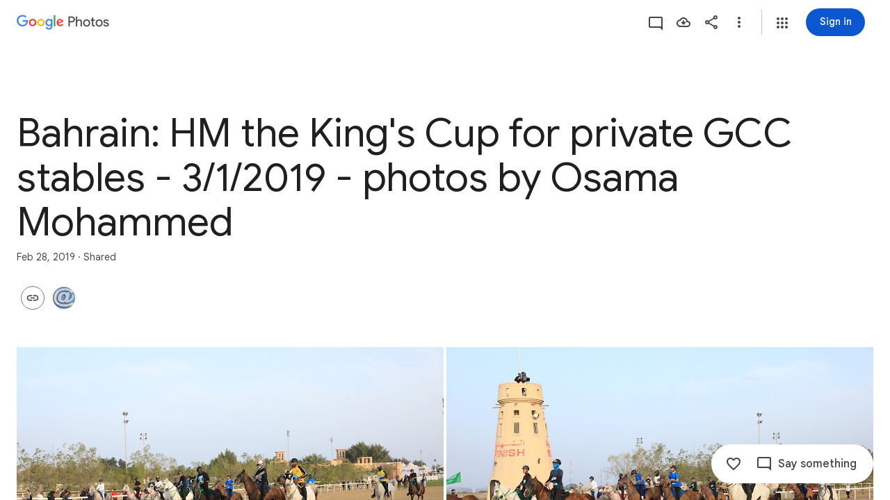

--- FILE ---
content_type: text/javascript; charset=UTF-8
request_url: https://photos.google.com/_/scs/social-static/_/js/k=boq.PhotosUi.en_US.XW1H77_gqfo.2019.O/ck=boq.PhotosUi.0fGtBVNaI04.L.B1.O/am=AAAAiDWAGZjdSvznAgCCjO97LqB_PC2EDTQZXjF8sxc/d=1/exm=A7fCU,AfoSr,Ahp3ie,B7iQrb,BVgquf,E2VjNc,EAvPLb,EFQ78c,FTPxE,IXJ14b,IZT63,Ihy5De,IoAGb,JNoxi,KUM7Z,KfblCf,Kl6Zic,L1AAkb,LEikZe,Lcfkne,LuJzrb,LvGhrf,MI6k7c,MpJwZc,NwH0H,O1Gjze,O6y8ed,OTA3Ae,OlyvMc,P6sQOc,PrPYRd,QIhFr,RMhBfe,RqjULd,RyvaUb,SdcwHb,SpsfSb,Tzmv8c,UBtLbd,UUJqVe,Uas9Hd,Ulmmrd,V3dDOb,WO9ee,WhgWDf,Wp0seb,X07lSd,XVMNvd,XqvODd,YYmHzb,Z15FGf,ZDZcre,ZvHseb,ZwDk9d,_b,_tp,aW3pY,ag510,byfTOb,cVmA2c,e5qFLc,ebZ3mb,fWEBl,gJzDyc,gychg,h1gxcb,hKSk3e,hc6Ubd,hdW3jf,iH3IVc,ig9vTc,il3TSb,izue8c,j85GYd,kjKdXe,l5KCsc,lXKNFb,lazG7b,lfpdyf,lsjVmc,lwddkf,m9oV,mI3LFb,mSX26d,mdR7q,mzzZzc,n73qwf,nbAYS,oXwu8d,oYstKb,opk1D,p0FwGc,p3hmRc,p9Imqf,pNBFbe,pjICDe,pw70Gc,qTnoBf,rCcCxc,rgKQFc,suMGRe,tAtwtc,w9hDv,wiX7yc,ws9Tlc,xKVq6d,xQtZb,xUdipf,zbML3c,zeQjRb,zr1jrb/excm=_b,_tp,sharedcollection/ed=1/br=1/wt=2/ujg=1/rs=AGLTcCPJtbi6h-fLVxw0N9x2slfhVwva1g/ee=EVNhjf:pw70Gc;EmZ2Bf:zr1jrb;F2qVr:YClzRc;JsbNhc:Xd8iUd;K5nYTd:ZDZcre;LBgRLc:SdcwHb;Me32dd:MEeYgc;MvK0qf:ACRZh;NJ1rfe:qTnoBf;NPKaK:SdcwHb;NSEoX:lazG7b;O8Cmgf:XOYapd;Pjplud:EEDORb;QGR0gd:Mlhmy;SNUn3:ZwDk9d;ScI3Yc:e7Hzgb;Uvc8o:VDovNc;YIZmRd:A1yn5d;Zk62nb:E1UXVb;a56pNe:JEfCwb;cEt90b:ws9Tlc;dIoSBb:SpsfSb;dowIGb:ebZ3mb;eBAeSb:zbML3c;gty1Xc:suMGRe;iFQyKf:QIhFr;lOO0Vd:OTA3Ae;oGtAuc:sOXFj;pXdRYb:p0FwGc;qQEoOc:KUM7Z;qafBPd:yDVVkb;qddgKe:xQtZb;wR5FRb:rgKQFc;xqZiqf:wmnU7d;yxTchf:KUM7Z;zxnPse:GkRiKb/dti=1/m=WiC0rd?wli=PhotosUi.43SuxG2GMTw.createPhotosEditorPrimaryModuleNoSimd.O%3A%3BPhotosUi.vtYGBQZ6YJA.createPhotosEditorPrimaryModuleSimd.O%3A%3BPhotosUi.KSGN4KjGpII.skottieWasm.O%3A%3BPhotosUi.8TXrIolqBoU.twixWasm.O%3A%3B
body_size: -902
content:
"use strict";this.default_PhotosUi=this.default_PhotosUi||{};(function(_){var window=this;
try{
_.RPa=_.x("WiC0rd",[_.wk,_.ct]);
_.zbf=function(a,b){return new _.Pe(a.Ok+"",a.ctor,b?b.ctor:()=>{})};
_.p4=class extends _.v{constructor(a){super(a)}getTitle(){return _.vi(this,2)}setTitle(a){return _.E(this,2,a)}Od(){return _.C(this,2)}};_.p4.prototype.Sa="g7izX";var Fgf=_.Id(100494314,_.np,_.p4);_.op[100494314]={NKb:Fgf};var q4=class extends _.v{constructor(a){super(a)}};q4.prototype.Sa="B6ZlKe";var Ggf=_.Id(100494314,_.pp,q4);_.qp[100494314]={OKb:Ggf};_.e4(_.zbf(Ggf,Fgf),(a,b,c)=>{const d=a.nj();a=_.z(d,_.Zl,1).ob();const e=_.Dy(new _.jw,a),f=_.Zv(new _.$v,a),g=_.vC(new _.nC,a);let k=null;const l=m=>{_.oI(c,e,(p,q,t,u)=>{p=q.getExtension(_.QI);q=_.vi(p,2);p.setTitle(m);u();k=q;return!1});_.oI(c,f,(p,q,t,u)=>{k=q.getTitle();q.setTitle(m);u();return!1});_.oI(c,g,(p,q,t,u)=>{k=_.vi(q,2);m&&q.setTitle(m);u();return!1})};l(_.vi(d,2));k!==null&&b.then(()=>{l(_.vi(d,2))}).Ad(()=>{l(k)})},"H4TMze");
_.rI({Ui:Fgf},(a,b,c)=>{a=a.Dk;a=_.Dy(new _.jw,_.z(a,_.Zl,1).ob());_.oI(c,a,d=>d.response instanceof _.Uy&&(_.Wy(d.response)||_.pnb(d.response))?!0:!1);_.Ep(c,_.$I);_.Ep(c,_.vD)},"L5tgId");_.Ou({Ub:_.p4,responseType:q4},()=>_.AC,"TBoQZc");_.Nu({Ub:_.p4,responseType:q4},()=>_.ID,(a,b,c)=>{b=!1;for(const d of _.HD(c)){const e=_.mpc(d);let f;if(((f=e)==null?void 0:f.ob())===_.z(a,_.Zl,1).ob()){b=!0;let g;(g=e)==null||g.setTitle(a.Od())}}return b?c:null},"dVK1fb");
_.Nu({Ub:_.p4,responseType:q4},()=>_.rB,(a,b,c)=>(b=_.cj(c,_.CV))&&b.Vn()===_.z(a,_.Zl,1).ob()?(b.setTitle(a.Od()),c):null,"cTqWxc");new _.Jg(_.p4);new _.Jg(q4);_.Hgf=new _.Pe("uF3Orb",q4,_.p4,[_.dk,100494314,_.gk,!1,_.hk,"/PhotosFeService.PhotosUpdateEnvelopeTitle"]);
_.n("WiC0rd");
_.gr(_.RPa,class extends _.hr{static Ha(){return{service:{wb:_.nE},model:{album:_.Y3}}}constructor(a){super();this.Za=a.service.wb;this.model=a.model.album}setTitle(a){const b=new _.Zl;_.qv(b,this.model.Pc()||this.model.Ta());const c=new _.p4;_.B(c,_.Zl,1,b);c.setTitle(a);return this.Za.Ia(_.Hgf.getInstance(c)).then()}});
_.r();
}catch(e){_._DumpException(e)}
}).call(this,this.default_PhotosUi);
// Google Inc.


--- FILE ---
content_type: text/javascript; charset=UTF-8
request_url: https://photos.google.com/_/scs/social-static/_/js/k=boq.PhotosUi.en_US.XW1H77_gqfo.2019.O/ck=boq.PhotosUi.0fGtBVNaI04.L.B1.O/am=AAAAiDWAGZjdSvznAgCCjO97LqB_PC2EDTQZXjF8sxc/d=1/exm=A7fCU,Ahp3ie,B7iQrb,BVgquf,E2VjNc,EAvPLb,EFQ78c,IXJ14b,IZT63,Ihy5De,IoAGb,JNoxi,KUM7Z,Kl6Zic,L1AAkb,LEikZe,Lcfkne,LuJzrb,MI6k7c,MpJwZc,NwH0H,O1Gjze,O6y8ed,OTA3Ae,PrPYRd,QIhFr,RMhBfe,RyvaUb,SdcwHb,SpsfSb,UBtLbd,UUJqVe,Uas9Hd,Ulmmrd,V3dDOb,WO9ee,Wp0seb,XVMNvd,XqvODd,YYmHzb,Z15FGf,ZDZcre,ZwDk9d,_b,_tp,aW3pY,ag510,byfTOb,e5qFLc,ebZ3mb,gJzDyc,gychg,hKSk3e,hc6Ubd,hdW3jf,iH3IVc,ig9vTc,izue8c,j85GYd,kjKdXe,l5KCsc,lXKNFb,lazG7b,lfpdyf,lsjVmc,lwddkf,m9oV,mI3LFb,mSX26d,mdR7q,mzzZzc,n73qwf,nbAYS,p0FwGc,p3hmRc,p9Imqf,pNBFbe,pjICDe,pw70Gc,qTnoBf,rCcCxc,rgKQFc,suMGRe,w9hDv,ws9Tlc,xKVq6d,xQtZb,xUdipf,zbML3c,zeQjRb,zr1jrb/excm=_b,_tp,sharedcollection/ed=1/br=1/wt=2/ujg=1/rs=AGLTcCPJtbi6h-fLVxw0N9x2slfhVwva1g/ee=EVNhjf:pw70Gc;EmZ2Bf:zr1jrb;F2qVr:YClzRc;JsbNhc:Xd8iUd;K5nYTd:ZDZcre;LBgRLc:SdcwHb;Me32dd:MEeYgc;MvK0qf:ACRZh;NJ1rfe:qTnoBf;NPKaK:SdcwHb;NSEoX:lazG7b;O8Cmgf:XOYapd;Pjplud:EEDORb;QGR0gd:Mlhmy;SNUn3:ZwDk9d;ScI3Yc:e7Hzgb;Uvc8o:VDovNc;YIZmRd:A1yn5d;Zk62nb:E1UXVb;a56pNe:JEfCwb;cEt90b:ws9Tlc;dIoSBb:SpsfSb;dowIGb:ebZ3mb;eBAeSb:zbML3c;gty1Xc:suMGRe;iFQyKf:QIhFr;lOO0Vd:OTA3Ae;oGtAuc:sOXFj;pXdRYb:p0FwGc;qQEoOc:KUM7Z;qafBPd:yDVVkb;qddgKe:xQtZb;wR5FRb:rgKQFc;xqZiqf:wmnU7d;yxTchf:KUM7Z;zxnPse:GkRiKb/dti=1/m=OlyvMc,KfblCf,wiX7yc,cVmA2c,h1gxcb?wli=PhotosUi.43SuxG2GMTw.createPhotosEditorPrimaryModuleNoSimd.O%3A%3BPhotosUi.vtYGBQZ6YJA.createPhotosEditorPrimaryModuleSimd.O%3A%3BPhotosUi.KSGN4KjGpII.skottieWasm.O%3A%3BPhotosUi.8TXrIolqBoU.twixWasm.O%3A%3B
body_size: 215081
content:
"use strict";_F_installCss(".KHDibc{color:var(--gm3-sys-color-on-surface-variant,#444746)}.qxH39{color:inherit;text-decoration:underline}.ErQSec-qNpTzb-MkD1Ye{position:relative}.ErQSec-qNpTzb-P1ekSe{position:relative;width:100%;overflow-x:hidden}.ErQSec-qNpTzb-Ejc3of-uDEFge{position:absolute;align-self:center;border-radius:var(--gm3-linear-progress-stop-indicator-shape,4px);width:var(--gm3-linear-progress-stop-indicator-size,4px);height:var(--gm3-linear-progress-stop-indicator-size,4px);background-color:var(--gm3-linear-progress-stop-indicator-color,var(--gm3-sys-color-primary,#0b57d0))}@media (forced-colors:active){.ErQSec-qNpTzb-Ejc3of-uDEFge{background-color:CanvasText}}.ErQSec-qNpTzb-P1ekSe-OWXEXe-A9y3zc .ErQSec-qNpTzb-Ejc3of-uDEFge{display:none}.ErQSec-qNpTzb-P1ekSe{height:max(var(--gm3-linear-progress-track-thickness,4px),var(--gm3-linear-progress-active-indicator-thickness,4px));display:flex;flex-direction:row;align-items:flex-start;transform:translateZ(0);transition:opacity .25s 0ms cubic-bezier(.4,0,.6,1)}.ErQSec-qNpTzb-P4pF8c{transform-origin:top left}[dir=rtl] .ErQSec-qNpTzb-P4pF8c:not([dir=ltr]),.ErQSec-qNpTzb-P4pF8c[dir=rtl]:not([dir=ltr]){transform-origin:center right}.ErQSec-qNpTzb-oLOYtf-uDEFge,.ErQSec-qNpTzb-BEcm3d{width:0;position:relative;margin:auto 0;animation:none;transform-origin:top left;transition:min-width .25s 0ms cubic-bezier(.4,0,.6,1);inset-block:0}.ErQSec-qNpTzb-oLOYtf-uDEFge{display:inline-block;background-color:var(--gm3-linear-progress-active-indicator-color,var(--gm3-sys-color-primary,#0b57d0));height:var(--gm3-linear-progress-active-indicator-thickness,4px);border-radius:var(--gm3-linear-progress-active-indicator-shape,9999px)}@media (forced-colors:active){.ErQSec-qNpTzb-oLOYtf-uDEFge{background-color:CanvasText}}.ErQSec-qNpTzb-BEcm3d{flex-grow:1;overflow-x:hidden;background-color:var(--gm3-linear-progress-track-color,var(--gm3-sys-color-secondary-container,#c2e7ff));height:var(--gm3-linear-progress-track-thickness,4px);border-radius:var(--gm3-linear-progress-track-shape,9999px)}@media (forced-colors:active){.ErQSec-qNpTzb-BEcm3d{height:var(--gm3-linear-progress-track-thickness,4px);box-sizing:border-box;border:1px solid CanvasText}}.ErQSec-qNpTzb-OcUoKf-LK5yu,.ErQSec-qNpTzb-OcUoKf-qwU8Me{position:relative;max-width:var(--gm3-linear-progress-active-indicator-track-space,4px);animation:none;height:var(--gm3-linear-progress-active-indicator-track-space,4px)}.ErQSec-qNpTzb-OcUoKf-qwU8Me{width:var(--gm3-linear-progress-active-indicator-track-space,4px);flex-shrink:0}.ErQSec-qNpTzb-BEcm3d-LK5yu,.ErQSec-qNpTzb-BEcm3d-qwU8Me{background-color:var(--gm3-linear-progress-track-color,var(--gm3-sys-color-secondary-container,#c2e7ff));height:var(--gm3-linear-progress-track-thickness,4px);border-radius:var(--gm3-linear-progress-track-shape,9999px)}@media (forced-colors:active){.ErQSec-qNpTzb-BEcm3d-LK5yu,.ErQSec-qNpTzb-BEcm3d-qwU8Me{height:var(--gm3-linear-progress-track-thickness,4px);box-sizing:border-box;border:1px solid CanvasText}}.ErQSec-qNpTzb-BEcm3d-qwU8Me{flex-shrink:0}.ErQSec-qNpTzb-Ejc3of-uDEFge{inset-block:0;inset-inline-end:var(--gm3-linear-progress-stop-indicator-inset,0);animation:none}.ErQSec-qNpTzb-ajuXxc-ZMv3u{display:flex;position:relative;inset-block:0;margin:auto 0;width:0;overflow:hidden;height:var(--gm3-linear-progress-track-thickness,4px);transition:width .25s 0ms cubic-bezier(.4,0,.6,1);border-radius:var(--gm3-linear-progress-track-shape,9999px)}.ErQSec-qNpTzb-ajuXxc-RxYbNe{background-repeat:repeat-x;flex:auto;transform:rotate(calc(180deg*var(--flow-direction, 1)));background-color:var(--gm3-linear-progress-active-indicator-color,var(--gm3-sys-color-primary,#0b57d0));-webkit-mask-image:url(\"data:image/svg+xml,%3Csvg version=\'1.1\' xmlns=\'http://www.w3.org/2000/svg\' xmlns:xlink=\'http://www.w3.org/1999/xlink\' x=\'0px\' y=\'0px\' enable-background=\'new 0 0 5 2\' xml:space=\'preserve\' viewBox=\'0 0 5 2\' preserveAspectRatio=\'xMinYMin slice\'%3E%3Ccircle cx=\'1\' cy=\'1\' r=\'1\'/%3E%3C/svg%3E\");mask-image:url(\"data:image/svg+xml,%3Csvg version=\'1.1\' xmlns=\'http://www.w3.org/2000/svg\' xmlns:xlink=\'http://www.w3.org/1999/xlink\' x=\'0px\' y=\'0px\' enable-background=\'new 0 0 5 2\' xml:space=\'preserve\' viewBox=\'0 0 5 2\' preserveAspectRatio=\'xMinYMin slice\'%3E%3Ccircle cx=\'1\' cy=\'1\' r=\'1\'/%3E%3C/svg%3E\");-webkit-margin-start:calc(var(--gm3-linear-progress-active-indicator-track-space, 4px)*-5);margin-inline-start:calc(var(--gm3-linear-progress-active-indicator-track-space, 4px)*-5);animation:gm3-lpi-buffering .25s infinite linear}@media (forced-colors:active){.ErQSec-qNpTzb-ajuXxc-RxYbNe{background-color:ButtonBorder}}@keyframes gm3-lpi-buffering{from{transform:rotate(calc(180deg*var(--flow-direction, 1))) translateX(calc(var(--gm3-linear-progress-track-thickness, 4px)*-2.5*var(--flow-direction, 1)))}}[dir=rtl] .ErQSec-qNpTzb-P1ekSe:not([dir=ltr]),.ErQSec-qNpTzb-P1ekSe[dir=rtl]:not([dir=ltr]){--flow-direction:-1}.ErQSec-qNpTzb-P1ekSe-OWXEXe-xTMeO{display:none;opacity:0}.ErQSec-qNpTzb-P1ekSe-OWXEXe-A9y3zc .ErQSec-qNpTzb-oLOYtf-uDEFge{flex-grow:1;flex-shrink:1;width:0}.ErQSec-qNpTzb-P1ekSe-OWXEXe-A9y3zc .ErQSec-qNpTzb-BEcm3d-LK5yu{flex-shrink:0;width:0}.ErQSec-qNpTzb-P1ekSe-OWXEXe-A9y3zc .ErQSec-qNpTzb-BEcm3d-qwU8Me{flex-shrink:0;width:100%}.ErQSec-qNpTzb-P1ekSe-OWXEXe-A9y3zc .ErQSec-qNpTzb-OcUoKf-LK5yu{width:var(--gm3-linear-progress-active-indicator-track-space,4px)}.ErQSec-qNpTzb-P1ekSe-OWXEXe-A9y3zc .ErQSec-qNpTzb-OcUoKf-qwU8Me{width:var(--gm3-linear-progress-active-indicator-track-space,4px);flex-shrink:1}.ErQSec-qNpTzb-P1ekSe-OWXEXe-A9y3zc.ErQSec-qNpTzb-P1ekSe-OWXEXe-OiiCO-IhfUye .ErQSec-qNpTzb-BEcm3d-LK5yu{animation:var(--mdc-linear-progress-animation-duration,1.3s) linear infinite gm3-lpi-track-left;animation-timing-function:cubic-bezier(.3,0,.8,.15)}@keyframes gm3-lpi-track-left{0%{width:0}18%{width:0}61.5384615%{width:calc(50% - var(--gm3-linear-progress-active-indicator-track-space, 4px));animation-timing-function:cubic-bezier(.05,.7,.1,1)}100%{width:100%}}@media (forced-colors:active){.ErQSec-qNpTzb-P1ekSe-OWXEXe-A9y3zc.ErQSec-qNpTzb-P1ekSe-OWXEXe-OiiCO-IhfUye .ErQSec-qNpTzb-BEcm3d-LK5yu{animation:var(--mdc-linear-progress-animation-duration,1.3s) linear infinite gm3-lpi-track-left-hcm;animation-timing-function:cubic-bezier(.3,0,.8,.15)}@keyframes gm3-lpi-track-left-hcm{0%{width:0;border-width:0}18%{width:0;border-width:0}20%{border-width:1px}61.5384615%{border-width:1px;width:calc(50% - var(--gm3-linear-progress-active-indicator-track-space, 4px));animation-timing-function:cubic-bezier(.05,.7,.1,1)}100%{width:100%;border-width:1px}}}.ErQSec-qNpTzb-P1ekSe-OWXEXe-A9y3zc.ErQSec-qNpTzb-P1ekSe-OWXEXe-OiiCO-IhfUye .ErQSec-qNpTzb-BEcm3d-qwU8Me{animation:var(--mdc-linear-progress-animation-duration,1.3s) linear infinite gm3-lpi-track-right;animation-timing-function:cubic-bezier(.3,0,.8,.15)}@keyframes gm3-lpi-track-right{0%{width:100%}61.5384615%{width:0}100%{width:0}}@media (forced-colors:active){.ErQSec-qNpTzb-P1ekSe-OWXEXe-A9y3zc.ErQSec-qNpTzb-P1ekSe-OWXEXe-OiiCO-IhfUye .ErQSec-qNpTzb-BEcm3d-qwU8Me{animation:var(--mdc-linear-progress-animation-duration,1.3s) linear infinite gm3-lpi-track-right-hcm;animation-timing-function:cubic-bezier(.3,0,.8,.15)}@keyframes gm3-lpi-track-right-hcm{0%{width:100%;border-width:1px}61.4%{border-width:1px}61.5384615%{width:0;border-width:0}100%{border-width:0;width:0}}}.ErQSec-qNpTzb-P1ekSe-OWXEXe-A9y3zc.ErQSec-qNpTzb-P1ekSe-OWXEXe-OiiCO-IhfUye .ErQSec-qNpTzb-OcUoKf-LK5yu{animation:var(--mdc-linear-progress-animation-duration,1.3s) linear infinite gm3-lpi-gap-left}@keyframes gm3-lpi-gap-left{0%{width:0}9.8%{width:0}20%{width:var(--gm3-linear-progress-active-indicator-track-space,4px)}100%{width:var(--gm3-linear-progress-active-indicator-track-space,4px)}}.ErQSec-qNpTzb-P1ekSe-OWXEXe-A9y3zc.ErQSec-qNpTzb-P1ekSe-OWXEXe-OiiCO-IhfUye .ErQSec-qNpTzb-OcUoKf-qwU8Me{animation:var(--mdc-linear-progress-animation-duration,1.3s) linear infinite gm3-lpi-gap-right}@keyframes gm3-lpi-gap-right{61.5384615%{width:var(--gm3-linear-progress-active-indicator-track-space,4px)}61.6384615%{width:0}100%{width:0}}.ErQSec-qNpTzb-P1ekSe-OWXEXe-xTMeO-OiiCO-Xhs9z .ErQSec-qNpTzb-ajuXxc-RxYbNe,.ErQSec-qNpTzb-P1ekSe-OWXEXe-xTMeO-OiiCO-Xhs9z.ErQSec-qNpTzb-P1ekSe-OWXEXe-A9y3zc .ErQSec-qNpTzb-P4pF8c{animation:none}.tJ1Uyf{--gm3-linear-progress-active-indicator-color:var(--gm3-sys-color-primary,#0b57d0);--gm3-linear-progress-track-color:var(--gm3-sys-color-secondary-container,#c2e7ff)}.iYFybe{--pjsEwc:360px}@media screen and (max-width:599px){.iYFybe{--pjsEwc:280px}}.BHlHif{color:var(--gm3-sys-color-on-surface,#1f1f1f)}.lLvKQb{color:var(--gm3-sys-color-on-surface,#1f1f1f);text-decoration:underline}.g4BqKe{display:inline}.HeGCxc{margin-top:16px}@media not ((max-width:600px) or (max-height:400px)){.tRFSZ{--XFrvOb:unset;--rimZob:625px;--Tlqqfc:450px;--RSexXb:unset}}.Dwym9b{padding-bottom:24px}.Dwym9b.kTVPkd .u6MK1d .q20Fs,.Dwym9b.kTVPkd .u6MK1d .kzRzlf{color:color-mix(in srgb,var(--gm3-sys-color-on-surface,#1f1f1f) 38%,transparent)}.FiGAJb{display:flex;flex-direction:column;position:relative;width:100%}.VrbXbf{color:var(--gm3-sys-color-on-surface-variant,#444746);padding:16px 0;font-family:Google Sans Text,Google Sans,Roboto,Arial,sans-serif;line-height:1rem;font-size:0.75rem;letter-spacing:0.0083333333em;font-weight:500}.w3e42{flex-grow:1;overflow:hidden;padding:16px 0}.q20Fs{color:var(--gm3-sys-color-on-background,#1f1f1f);font-family:Google Sans Text,Google Sans,Roboto,Arial,sans-serif;line-height:1.5rem;font-size:1rem;letter-spacing:0em;font-weight:400}.kzRzlf{color:var(--gm3-sys-color-on-surface-variant,#444746);font-family:Google Sans Text,Google Sans,Roboto,Arial,sans-serif;line-height:1.25rem;font-size:0.875rem;letter-spacing:0em;font-weight:400}.iOokGb{color:var(--gm3-sys-color-on-surface,#1f1f1f);font-family:Google Sans Text,Google Sans,Roboto,Arial,sans-serif;line-height:1.5rem;font-size:1rem;letter-spacing:0em;font-weight:400}.aMW3Dc{border-bottom:1px var(--gm3-sys-color-outline-variant,#c4c7c5) solid;display:flex}.aMW3Dc:last-child{border-bottom:none}.x5etyb{display:flex;flex-direction:row;justify-content:space-between}.SpnCPc{display:inline-block;padding-left:2px;padding-top:22px;text-align:right;width:50px}.MSeqDf{border:1px solid var(--gm3-sys-color-outline-variant,#c4c7c5);border-radius:50%;display:flex;fill:var(--gm3-sys-color-on-surface-variant,#444746);height:36px;margin-right:16px;width:36px;align-items:center;justify-content:center}.R9u1pf{align-items:center;color:var(--gm3-sys-color-on-surface-variant,#444746);cursor:pointer;display:flex;outline:none}.R9u1pf.OWB6Me{cursor:not-allowed;opacity:.38}.uOat3d .R9u1pf:focus{outline:auto}.xb66Id.eLNT1d{display:none}.yWiWP{padding:5px 0;display:flex;align-items:center;justify-content:space-between}.HpLvZe{border-radius:50%;margin-right:16px;vertical-align:middle}.Wo4qXc{display:inline-flex;flex-direction:column;flex-grow:1;flex-basis:0;overflow:hidden;margin-right:8px}.UNoCVe{color:var(--gm3-sys-color-on-background,#1f1f1f);overflow:hidden;text-overflow:ellipsis;white-space:nowrap;font-family:Google Sans Text,Google Sans,Roboto,Arial,sans-serif;line-height:1.5rem;font-size:1rem;letter-spacing:0em;font-weight:400;font-feature-settings:\"liga\" 0;font-variant-ligatures:no-contextual}.UNoCVe.WylyI{position:relative}.YxAu7e{height:40px;width:40px;margin-top:0;margin-bottom:0}.YxAu7e .MhXXcc{line-height:0}.YxAu7e.DEh1R{display:none}.XUZssf{font-family:Google Sans Text,Google Sans,Roboto,Arial,sans-serif;line-height:1rem;font-size:0.75rem;letter-spacing:0.0083333333em;font-weight:400;color:var(--gm3-sys-color-on-surface-variant,#444746);overflow:hidden;text-overflow:ellipsis;white-space:nowrap}.Y49mT{color:var(--gm3-sys-color-on-surface-variant,#444746);font-family:Google Sans Text,Google Sans,Roboto,Arial,sans-serif;line-height:1rem;font-size:0.75rem;letter-spacing:0.0083333333em;font-weight:400}.uOjfpd{color:var(--gm3-sys-color-on-surface,#1f1f1f);font-family:Google Sans Text,Google Sans,Roboto,Arial,sans-serif;line-height:1.25rem;font-size:0.875rem;letter-spacing:0em;font-weight:400}.wMoNed{display:flex;justify-content:center;padding:10px 0}.HAUOjd{display:inline-block;position:relative}.HAUOjd.CzBepf{opacity:.38}.TjXBNe{display:inline-block;float:right}.vP1h2{line-height:25px;right:-8px}.BbAIbe{padding-top:15px}.YCeoqe{color:var(--gm3-sys-color-on-surface-variant,#444746);overflow:hidden;padding-top:24px;margin-bottom:6px;text-overflow:ellipsis;white-space:nowrap;font-family:Google Sans Text,Google Sans,Roboto,Arial,sans-serif;line-height:1.25rem;font-size:0.875rem;letter-spacing:0em;font-weight:400}.Mmol3c{bottom:16px;cursor:default;opacity:0;position:absolute}.Nmxc4e{position:relative;padding:0 24px}.vN5iFf{display:flex;margin-right:24px;width:100%}.bkVyvf.eLNT1d{display:none}.eksu7b{color:var(--gm3-sys-color-on-surface-variant,#444746);padding:16px 0;font-family:Google Sans Text,Google Sans,Roboto,Arial,sans-serif;line-height:1.25rem;font-size:0.875rem;letter-spacing:0em;font-weight:400}.NAx6Rb{padding:0 24px}.Cqch3c{color:var(--gm3-sys-color-on-surface-variant,#444746);text-decoration:underline;white-space:nowrap}@keyframes boqPhotosalbumSharingoptionsIndeterminateProgress{from{margin-left:-100%}to{margin-left:100%}}.feCDcf{padding:15px 0}.JiDPLb{color:var(--gm3-sys-color-on-background,#1f1f1f);font-family:Google Sans Text,Google Sans,Roboto,Arial,sans-serif;line-height:1.5rem;font-size:1rem;letter-spacing:0em;font-weight:400}.blKtO{font-family:Google Sans Text,Google Sans,Roboto,Arial,sans-serif;line-height:1.5rem;font-size:1rem;letter-spacing:0em;font-weight:400;color:var(--gm3-sys-color-error,#b3261e)}.xRFwPe{color:var(--gm3-sys-color-on-surface-variant,#444746);font-family:Google Sans Text,Google Sans,Roboto,Arial,sans-serif;line-height:1.25rem;font-size:0.875rem;letter-spacing:0em;font-weight:400}.Luc52b{color:var(--gm3-sys-color-on-surface-variant,#444746);text-decoration:underline}.WcK4Hf{display:flex;flex-direction:column;width:100%}.Ohvxeb.RDPZE .WcK4Hf,.Ohvxeb.fXx9Lc .WcK4Hf{display:none}.Ohvxeb.RDPZE:not(.fXx9Lc) .MoWb1,.Ohvxeb.fXx9Lc:not(.RDPZE) .MoWb1{margin-bottom:20px}.MoWb1.dQrPYc .C3Tghf{display:flex;flex-wrap:wrap;width:calc(100% + 20px)}.Ohvxeb:not(.RDPZE) .MoWb1.dQrPYc .C3Tghf{margin-bottom:-20px}.RnmWf{flex:1 0 80px;height:0;margin-right:20px}.MoWb1.dQrPYc .EfX7Yc{display:inline-block;flex:1 0 80px;margin:0 20px 20px 0;position:relative}.EfX7Yc{cursor:pointer;position:absolute}.EfX7Yc:focus{outline:none}.ewY9j{background-size:cover;border-radius:8px;height:0;padding-bottom:100%;position:relative}.ZX4y7{background-image:linear-gradient(to bottom,transparent,color-mix(in srgb,var(--gm3-sys-color-scrim,#000) 38%,transparent));bottom:0;display:none;height:36px;position:absolute;width:100%}.yxWGLe{bottom:8px;height:20px;position:absolute;right:8px;width:20px}.EfX7Yc.JpY6Fd .ZX4y7{display:inline}.EfX7Yc.JpY6Fd{cursor:auto}.mPi5yf{border-radius:8px;border:1px solid var(--gm3-sys-color-outline-variant,#c4c7c5)}.iQQbvd{align-items:center;bottom:0;display:flex;justify-content:center;left:0;position:absolute;right:0;top:0}.iQQbvd .v1262d{fill:var(--gm3-sys-color-primary,#0b57d0)}.uOat3d .EfX7Yc:focus .RmSd1b{display:block}.M0trzc{background-size:cover;border-radius:2px;height:80px;margin:0 auto 20px;width:80px}.zyTWof-Ng57nc{display:none;position:fixed;inset:auto 0 0;align-items:center;justify-content:center;box-sizing:border-box;z-index:var(--gm3-snackbar-z-index,8);margin:8px;pointer-events:none;-webkit-tap-highlight-color:rgba(0,0,0,0)}.zyTWof-Ng57nc[popover]{background:none;border:none;overflow:visible;padding:0}.zyTWof-Ng57nc-OWXEXe-M1Soyc{justify-content:flex-start}.zyTWof-Ng57nc-OWXEXe-uGFO6d,.zyTWof-Ng57nc-OWXEXe-FNFY6c,.zyTWof-Ng57nc-OWXEXe-FnSee{display:flex}.zyTWof-Ng57nc-OWXEXe-FNFY6c .zyTWof-gIZMF,.zyTWof-Ng57nc-OWXEXe-FNFY6c .zyTWof-M6tBBc{visibility:visible}.zyTWof-Ng57nc-OWXEXe-FNFY6c .zyTWof-YAxtVc{transform:scale(1);opacity:1;pointer-events:auto;transition:opacity .15s 0ms cubic-bezier(0,0,.2,1),transform .15s 0ms cubic-bezier(0,0,.2,1)}.zyTWof-Ng57nc-OWXEXe-FnSee .zyTWof-YAxtVc{transform:scale(1);transition:opacity 75ms 0ms cubic-bezier(.4,0,1,1)}.zyTWof-YAxtVc{background-color:var(--gm3-snackbar-container-color,var(--gm3-sys-color-inverse-surface,#303030));min-width:344px;max-width:672px;padding-inline:0 8px;display:flex;align-items:center;justify-content:flex-start;box-sizing:border-box;transform:scale(.8);opacity:0;border-start-start-radius:var(--gm3-snackbar-container-shape-start-start,4px);border-start-end-radius:var(--gm3-snackbar-container-shape-start-end,4px);border-end-end-radius:var(--gm3-snackbar-container-shape-end-end,4px);border-end-start-radius:var(--gm3-snackbar-container-shape-end-start,4px);--yXuigc:var(--gm3-snackbar-container-elevation,3);--Fe5l0b:var(--gm3-snackbar-container-shadow-color,var(--gm3-sys-color-shadow,#000))}@media (max-width:344px),(max-width:480px){.zyTWof-YAxtVc{min-width:100%}}.zyTWof-YAxtVc::before{position:absolute;box-sizing:border-box;width:100%;height:100%;top:0;left:0;border:1px solid transparent;border-radius:inherit;content:\"\";pointer-events:none}.zyTWof-RMXhq{flex:auto;display:grid;grid-template:\"icon label actions\" auto/auto 1fr auto}.zyTWof-Ng57nc-OWXEXe-eu7FSc .zyTWof-RMXhq{grid-template:\"icon label\" auto \"actions actions\" auto/auto 1fr}.zyTWof-mXfiHf-Rtc0Jf{grid-area:icon;align-self:start;padding:12px;-webkit-padding-end:0;padding-inline-end:0;display:flex}.zyTWof-mXfiHf-Rtc0Jf :is(i,img,svg){color:var(--gm3-snackbar-icon-color,var(--gm3-sys-color-inverse-on-surface,#f2f2f2));font-size:var(--gm3-snackbar-icon-size,24px);inline-size:var(--gm3-snackbar-icon-size,24px);block-size:var(--gm3-snackbar-icon-size,24px)}.zyTWof-gIZMF{grid-area:label;color:var(--gm3-snackbar-supporting-text-color,var(--gm3-sys-color-inverse-on-surface,#f2f2f2));letter-spacing:var(--gm3-snackbar-supporting-text-tracking,0);font-size:var(--gm3-snackbar-supporting-text-size,.875rem);font-family:var(--gm3-snackbar-supporting-text-font,\"Google Sans Flex\",\"Google Sans Text\",\"Google Sans\",Roboto,Arial,sans-serif);font-weight:var(--gm3-snackbar-supporting-text-weight,400);line-height:var(--gm3-snackbar-supporting-text-line-height,1.25rem);font-variation-settings:var(--gm3-snackbar-supporting-text-font-variation-settings,initial);padding-top:14px;padding-bottom:14px;padding-inline:16px 8px;margin:0;width:100%;flex-grow:1;box-sizing:border-box;visibility:hidden}.zyTWof-Ng57nc-OWXEXe-eu7FSc .zyTWof-gIZMF{padding-bottom:8px;padding-inline:16px 8px}.zyTWof-mXfiHf-Rtc0Jf+.zyTWof-gIZMF{-webkit-padding-start:8px;padding-inline-start:8px}.zyTWof-M6tBBc{grid-area:actions;display:flex;flex-shrink:0;align-items:center;box-sizing:border-box;visibility:hidden}.zyTWof-Ng57nc-OWXEXe-eu7FSc .zyTWof-M6tBBc{justify-self:end;margin-bottom:4px}.zyTWof-IkaYrd+.zyTWof-TolmDb{margin-inline:8px 0}.zyTWof-IkaYrd{--gm3-button-text-focus-label-text-color:var(--gm3-snackbar-action-focus-label-text-color,var(--gm3-sys-color-inverse-primary,#a8c7fa));--gm3-button-text-hover-label-text-color:var(--gm3-snackbar-action-hover-label-text-color,var(--gm3-sys-color-inverse-primary,#a8c7fa));--gm3-button-text-hover-state-layer-color:var(--gm3-snackbar-action-hover-state-layer-color,var(--gm3-sys-color-inverse-primary,#a8c7fa));--gm3-button-text-hover-state-layer-opacity:var(--gm3-snackbar-action-hover-state-layer-opacity,0.08);--gm3-button-text-label-text-color:var(--gm3-snackbar-action-label-text-color,var(--gm3-sys-color-inverse-primary,#a8c7fa));--gm3-button-text-label-text-font:var(--gm3-snackbar-action-label-text-font,\"Google Sans Flex\",\"Google Sans Text\",\"Google Sans\",Roboto,Arial,sans-serif);--gm3-button-text-label-text-font-variation-settings:var(--gm3-snackbar-action-label-text-font-variation-settings,initial);--gm3-button-text-label-text-size:var(--gm3-snackbar-action-label-text-size,0.875rem);--gm3-button-text-label-text-tracking:var(--gm3-snackbar-action-label-text-tracking,0rem);--gm3-button-text-label-text-weight:var(--gm3-snackbar-action-label-text-weight,500);--gm3-button-text-pressed-label-text-color:var(--gm3-snackbar-action-pressed-label-text-color,var(--gm3-sys-color-inverse-primary,#a8c7fa));--gm3-button-text-pressed-state-layer-color:var(--gm3-snackbar-action-pressed-state-layer-color,var(--gm3-sys-color-inverse-primary,#a8c7fa));--gm3-button-text-pressed-state-layer-opacity:var(--gm3-snackbar-action-pressed-state-layer-opacity,0.1)}.zyTWof-TolmDb{--gm3-icon-button-standard-icon-size:var(--gm3-snackbar-icon-size,24px);--gm3-icon-button-standard-unselected-icon-color:var(--gm3-snackbar-icon-color,var(--gm3-sys-color-inverse-on-surface,#f2f2f2));--gm3-icon-button-standard-unselected-hover-icon-color:var(--gm3-snackbar-icon-hover-icon-color,var(--gm3-sys-color-inverse-on-surface,#f2f2f2));--gm3-icon-button-standard-unselected-hover-state-layer-color:var(--gm3-snackbar-icon-hover-state-layer-color,var(--gm3-sys-color-inverse-on-surface,#f2f2f2));--gm3-icon-button-standard-unselected-hover-state-layer-opacity:var(--gm3-snackbar-icon-hover-state-layer-opacity,0.08);--gm3-icon-button-standard-unselected-focus-icon-color:var(--gm3-snackbar-icon-focus-icon-color,var(--gm3-sys-color-inverse-on-surface,#f2f2f2));--gm3-icon-button-standard-unselected-pressed-icon-color:var(--gm3-snackbar-icon-pressed-icon-color,var(--gm3-sys-color-inverse-on-surface,#f2f2f2));--gm3-icon-button-standard-unselected-pressed-state-layer-opacity:var(--gm3-snackbar-icon-pressed-state-layer-opacity,0.1);--gm3-icon-button-standard-container-height:36px;--gm3-icon-button-standard-container-width:36px}.OanAid{z-index:8000;--gm3-snackbar-action-focus-label-text-color:var(--gm3-sys-color-inverse-primary,#a8c7fa);--gm3-snackbar-action-hover-label-text-color:var(--gm3-sys-color-inverse-primary,#a8c7fa);--gm3-snackbar-action-hover-state-layer-color:var(--gm3-sys-color-inverse-primary,#a8c7fa);--gm3-snackbar-action-hover-state-layer-opacity:0.08;--gm3-snackbar-action-label-text-color:var(--gm3-sys-color-inverse-primary,#a8c7fa);--gm3-snackbar-action-label-text-font:Google Sans Text,Google Sans,Roboto,Arial,sans-serif;--gm3-snackbar-action-label-text-size:0.875rem;--gm3-snackbar-action-label-text-tracking:0rem;--gm3-snackbar-action-label-text-weight:500;--gm3-snackbar-action-pressed-label-text-color:var(--gm3-sys-color-inverse-primary,#a8c7fa);--gm3-snackbar-action-pressed-state-layer-color:var(--gm3-sys-color-inverse-primary,#a8c7fa);--gm3-snackbar-action-pressed-state-layer-opacity:0.12;--gm3-snackbar-container-color:var(--gm3-sys-color-inverse-surface,#303030);--gm3-snackbar-container-shadow-color:var(--gm3-sys-color-shadow,#000);--gm3-snackbar-icon-color:var(--gm3-sys-color-inverse-on-surface,#f2f2f2);--gm3-snackbar-icon-focus-icon-color:var(--gm3-sys-color-inverse-on-surface,#f2f2f2);--gm3-snackbar-icon-hover-icon-color:var(--gm3-sys-color-inverse-on-surface,#f2f2f2);--gm3-snackbar-icon-hover-state-layer-color:var(--gm3-sys-color-inverse-on-surface,#f2f2f2);--gm3-snackbar-icon-hover-state-layer-opacity:0.08;--gm3-snackbar-icon-pressed-icon-color:var(--gm3-sys-color-inverse-on-surface,#f2f2f2);--gm3-snackbar-supporting-text-color:var(--gm3-sys-color-inverse-on-surface,#f2f2f2);--gm3-snackbar-supporting-text-font:Google Sans Text,Google Sans,Roboto,Arial,sans-serif;--gm3-snackbar-supporting-text-line-height:1.25rem;--gm3-snackbar-supporting-text-size:0.875rem;--gm3-snackbar-supporting-text-tracking:0rem;--gm3-snackbar-supporting-text-weight:400}.z4GEEe{--gm3-snackbar-action-focus-label-text-color:var(--gm3-sys-color-inverse-primary,#a8c7fa);--gm3-snackbar-action-hover-label-text-color:var(--gm3-sys-color-inverse-primary,#a8c7fa);--gm3-snackbar-action-hover-state-layer-color:var(--gm3-sys-color-inverse-primary,#a8c7fa);--gm3-snackbar-action-hover-state-layer-opacity:0.08;--gm3-snackbar-action-label-text-color:var(--gm3-sys-color-inverse-primary,#a8c7fa);--gm3-snackbar-action-label-text-font:Google Sans Text,Google Sans,Roboto,Arial,sans-serif;--gm3-snackbar-action-label-text-size:0.875rem;--gm3-snackbar-action-label-text-tracking:0rem;--gm3-snackbar-action-label-text-weight:500;--gm3-snackbar-action-pressed-label-text-color:var(--gm3-sys-color-inverse-primary,#a8c7fa);--gm3-snackbar-action-pressed-state-layer-color:var(--gm3-sys-color-inverse-primary,#a8c7fa);--gm3-snackbar-action-pressed-state-layer-opacity:0.12;--gm3-snackbar-container-color:var(--gm3-sys-color-primary,#0b57d0);--gm3-snackbar-container-shadow-color:var(--gm3-sys-color-shadow,#000);--gm3-snackbar-icon-color:var(--gm3-sys-color-inverse-on-surface,#f2f2f2);--gm3-snackbar-icon-focus-icon-color:var(--gm3-sys-color-inverse-on-surface,#f2f2f2);--gm3-snackbar-icon-hover-icon-color:var(--gm3-sys-color-inverse-on-surface,#f2f2f2);--gm3-snackbar-icon-hover-state-layer-color:var(--gm3-sys-color-inverse-on-surface,#f2f2f2);--gm3-snackbar-icon-hover-state-layer-opacity:0.08;--gm3-snackbar-icon-pressed-icon-color:var(--gm3-sys-color-inverse-on-surface,#f2f2f2);--gm3-snackbar-supporting-text-color:var(--gm3-sys-color-inverse-on-surface,#f2f2f2);--gm3-snackbar-supporting-text-font:Google Sans Text,Google Sans,Roboto,Arial,sans-serif;--gm3-snackbar-supporting-text-line-height:1.25rem;--gm3-snackbar-supporting-text-size:0.875rem;--gm3-snackbar-supporting-text-tracking:0rem;--gm3-snackbar-supporting-text-weight:400}.alQV5{color:var(--gm3-sys-color-primary,#0b57d0)}.peE7Be{display:inline;margin-bottom:16px}.qggZ5d{--pgc-location-picker-background:var(--gm3-sys-color-surface,#fff);background-color:var(--pgc-location-picker-background);position:relative}.qggZ5d .YAIXpe:not(.V8XPDb){--gm3-autocomplete-filled-text-field-container-shape:8px;--gm3-autocomplete-filled-menu-container-shape:8px;--gm3-autocomplete-filled-text-field-container-shape-start-start:8px;--gm3-autocomplete-filled-text-field-container-shape-start-end:8px;--gm3-autocomplete-filled-text-field-container-shape-end-end:8px;--gm3-autocomplete-filled-text-field-container-shape-end-start:8px}.qYgadc{align-items:center;color:var(--gm3-sys-color-on-surface-variant,#444746);display:flex;height:100%;position:absolute;right:0;top:0;z-index:3}.YAIXpe{border-width:0;box-shadow:0 1px 2px 0 color-mix(in srgb,var(--gm3-sys-color-shadow,#000) 30%,transparent),0 2px 6px 2px color-mix(in srgb,var(--gm3-sys-color-shadow,#000) 15%,transparent);border-radius:8px;height:64px;line-height:64px;margin:-14px 0 0;max-width:100%;padding:0;position:relative;white-space:nowrap;width:450px}.GIANqb{cursor:pointer;text-align:initial}.WUH9Ve{display:flex}.VwKkye{--WhNlI:580px;--rimZob:580px}.VwKkye .ZjAYue{padding:0;overflow-x:hidden}.VwKkye .YAIXpe{box-shadow:none;border:none;margin-top:0}.VwKkye .GIANqb{padding:0 24px}.e2KWXd{--pgc-location-picker-background:transparent}.fMCKOb{padding:0 8px}.C48QDb{--pjsEwc:min(450px,100vw - 32px)}.C48QDb,.PGvpZe,.C48QDb .cPSYW,.C48QDb .O4g5Md,.C48QDb .m5OsGf,.C48QDb .ml2qCc{overflow:visible}@media screen and (max-width:599px){.C48QDb{min-width:100%}}.C48QDb .YAIXpe{width:100%}.C48QDb .PGvpZe{padding-top:0;position:relative}.C48QDb .brxkJc,.C48QDb .T2vvnc{width:50px;left:24px;top:36px;position:absolute}.C48QDb .T2vvnc{top:100px}.C48QDb .qGSO3c,.C48QDb .P8BY0b{position:absolute;left:50%;top:50%;transform:translate(-50%,-50%);fill:var(--gm3-sys-color-error,#b3261e)}.C48QDb .CxklTc,.C48QDb .lrIpCe{position:relative;margin-left:50px;max-width:min(450px,100vw - 130px)}.C48QDb .bYES3b{position:absolute}.CxklTc,.lrIpCe{font-family:Google Sans Text,Google Sans,Roboto,Arial,sans-serif;line-height:1.5rem;font-size:1rem;letter-spacing:0em;font-weight:400;display:flex;align-items:center;height:56px;cursor:pointer;outline:none;margin-top:8px;border-bottom:1px solid var(--gm3-sys-color-outline-variant,#c4c7c5)}.ajkHac,.eSqCae{font-family:Google Sans Text,Google Sans,Roboto,Arial,sans-serif;line-height:1rem;font-size:0.75rem;letter-spacing:0.0083333333em;font-weight:400;color:var(--gm3-sys-color-on-surface-variant,#444746)}.ajkHac{margin-left:10px}.C48QDb .qggZ5d{width:100%}.C48QDb .yIdLFd{align-content:center;box-sizing:border-box;overflow:hidden;white-space:nowrap;text-overflow:ellipsis;height:100%;width:100%;padding:0 6px}.BXNgGf{color:var(--gm3-sys-color-primary,#0b57d0)}.C48QDb .vjDfeb{position:absolute;top:0;left:0;right:0;bottom:0;display:flex;justify-content:center;-ms-flex-pack:center;background-color:var(--gm3-sys-color-surface-container,#f0f4f9)}.C48QDb .vjDfeb .DMuDh{align-self:center}.CksCh{--pgc-location-picker-background:var(--gm3-sys-color-surface-container,#f0f4f9)}.CksCh .hNxgb{--gm3-autocomplete-filled-menu-container-color:var(--gm3-sys-color-surface-container,#f0f4f9);--gm3-autocomplete-filled-text-field-container-color:var(--gm3-sys-color-surface-container,#f0f4f9);--gm3-autocomplete-filled-text-field-container-shape:8px;--gm3-autocomplete-filled-text-field-container-shape-start-start:8px;--gm3-autocomplete-filled-text-field-container-shape-start-end:8px;--gm3-autocomplete-filled-text-field-container-shape-end-end:8px;--gm3-autocomplete-filled-text-field-container-shape-end-start:8px}.jA416{margin-top:-8px}.FLpsk .sNH8yf{border-width:0;box-shadow:0 1px 3px 0 color-mix(in srgb,var(--gm3-sys-color-shadow,#000) 30%,transparent),0 4px 8px 3px color-mix(in srgb,var(--gm3-sys-color-shadow,#000) 15%,transparent)}.FLpsk{height:0;left:0;pointer-events:none;position:fixed;top:0;width:0;z-index:9000}.FGBDmc{border-width:0;box-shadow:0 1px 2px 0 color-mix(in srgb,var(--gm3-sys-color-shadow,#000) 30%,transparent),0 2px 6px 2px color-mix(in srgb,var(--gm3-sys-color-shadow,#000) 15%,transparent);position:absolute;border-radius:20px;width:40px;height:40px;background-color:var(--gm3-sys-color-primary,#0b57d0);color:var(--gm3-sys-color-on-primary,#fff);z-index:9000;line-height:40px;text-align:center;top:-20px;left:-20px}.kjWQUc{position:fixed;background-color:var(--gm3-sys-color-primary,#0b57d0);z-index:8999;transform:scale(0,0);border-radius:2px;pointer-events:none}.kjWQUc.bBgnhf{transition:transform .2s cubic-bezier(.4,0,.2,1) .1s;transform:scale(1,1)}.Ki7pib{--pjsEwc:344px}.Ki7pib .qRUolc{color:var(--gm3-sys-color-on-background,#1f1f1f);font-family:Google Sans Text,Google Sans,Roboto,Arial,sans-serif;line-height:1.5rem;font-size:1rem;letter-spacing:0em;font-weight:500}.ovCxec .iLxLMc{padding-bottom:0}.thHzkf{overflow-y:auto}.A9Uzve{--Tlqqfc:320px;--pjsEwc:min(320px,100vw)}@media screen and (max-width:599px){.A9Uzve{--Tlqqfc:260px;--pjsEwc:min(260px,100vw)}}.KefOhc{border-bottom:10px solid var(--gm3-sys-color-surface,#fff);border-left:10px solid transparent;border-right:10px solid transparent;border-top:10px solid transparent;height:0;position:absolute;right:22px;top:-20px;transition:opacity linear .15s;width:0}.lQCeof{--QtLBTb:24px}.LB4Y1{border-bottom:10px solid color-mix(in srgb,var(--gm3-sys-color-surface-tint,#6991d6) 11%,transparent);border-left:10px solid transparent;border-right:10px solid transparent;border-top:10px solid transparent;height:0;position:absolute;right:22px;top:-20px;transition:opacity linear .15s;width:0}.x1LMef{font-family:Google Sans Text,Google Sans,Roboto,Arial,sans-serif;line-height:1.5rem;font-size:1rem;letter-spacing:0em;font-weight:400;color:var(--gm3-sys-color-on-surface-variant,#444746);line-height:24px}.A9Uzve .dBDp5{line-height:24px}.oEOLpc .dBDp5{padding-bottom:0}.sbsxqb{pointer-events:none;transition:opacity .15s cubic-bezier(.4,0,.2,1) .15s;bottom:0;left:0;position:fixed;right:0;top:0;opacity:0;z-index:5000;background-color:rgba(0,0,0,.5)}.sbsxqb.iWO5td{pointer-events:all;transition:opacity .05s cubic-bezier(.4,0,.2,1);opacity:1}.C0oVfc{line-height:20px;min-width:88px}.C0oVfc .RveJvd{margin:8px}.mUbCce{user-select:none;transition:background .3s;border:0;border-radius:50%;cursor:pointer;display:inline-block;flex-shrink:0;height:48px;outline:none;overflow:hidden;position:relative;text-align:center;-webkit-tap-highlight-color:transparent;width:48px;z-index:0}.mUbCce>.TpQm9d{height:48px;width:48px}.mUbCce.u3bW4e,.mUbCce.qs41qe,.mUbCce.j7nIZb{-webkit-transform:translateZ(0);-webkit-mask-image:-webkit-radial-gradient(circle,white 100%,black 100%)}.YYBxpf{border-radius:0;overflow:visible}.YYBxpf.u3bW4e,.YYBxpf.qs41qe,.YYBxpf.j7nIZb{-webkit-mask-image:none}.fKz7Od{color:rgba(0,0,0,.54);fill:rgba(0,0,0,.54)}.p9Nwte{color:rgba(255,255,255,.75);fill:rgba(255,255,255,.75)}.fKz7Od.u3bW4e{background-color:rgba(0,0,0,.12)}.p9Nwte.u3bW4e{background-color:rgba(204,204,204,.25)}.YYBxpf.u3bW4e{background-color:transparent}.VTBa7b{transform:translate(-50%,-50%) scale(0);transition:opacity .2s ease,visibility 0s ease .2s,transform 0s ease .2s;background-size:cover;left:0;opacity:0;pointer-events:none;position:absolute;top:0;visibility:hidden}.YYBxpf.u3bW4e .VTBa7b{animation:quantumWizIconFocusPulse .7s infinite alternate;height:100%;left:50%;top:50%;width:100%;visibility:visible}.mUbCce.qs41qe .VTBa7b{transform:translate(-50%,-50%) scale(2.2);opacity:1;visibility:visible}.mUbCce.qs41qe.M9Bg4d .VTBa7b{transition:transform .3s cubic-bezier(0,0,.2,1),opacity .2s cubic-bezier(0,0,.2,1)}.mUbCce.j7nIZb .VTBa7b{transform:translate(-50%,-50%) scale(2.2);visibility:visible}.fKz7Od .VTBa7b{background-image:radial-gradient(circle farthest-side,rgba(0,0,0,.12),rgba(0,0,0,.12) 80%,transparent 100%)}.p9Nwte .VTBa7b{background-image:radial-gradient(circle farthest-side,rgba(204,204,204,.25),rgba(204,204,204,.25) 80%,transparent 100%)}.mUbCce.RDPZE{color:rgba(0,0,0,.26);fill:rgba(0,0,0,.26);cursor:default}.p9Nwte.RDPZE{color:rgba(255,255,255,.5);fill:rgba(255,255,255,.5)}.xjKiLb{position:relative;top:50%}.xjKiLb>span{display:inline-block;position:relative}.vOSR6b{display:block;border-radius:2px;margin:10px 0;background-color:#fafafa;box-shadow:0 2px 2px 0 rgba(0,0,0,.14),0 3px 1px -2px rgba(0,0,0,.12),0 1px 5px 0 rgba(0,0,0,.2);position:relative;text-align:start}.SjQ43{background-color:transparent;border-radius:2px;box-shadow:0 4px 5px 0 rgba(0,0,0,.14),0 1px 10px 0 rgba(0,0,0,.12),0 2px 4px -1px rgba(0,0,0,.2);display:flex;position:fixed;transition-property:left,right,background-color;transition-duration:.15s,.15s,0ms;transition-delay:0ms,0ms,0ms;transition-timing-function:cubic-bezier(.4,0,.2,1),cubic-bezier(.4,0,.2,1),cubic-bezier(.4,0,.2,1);overflow:hidden;text-align:start}.SjQ43.iWO5td{transition-delay:0ms,0ms,255ms;background-color:#fafafa}.SjQ43[data-orientation=column]{flex-direction:column}.NdxaJe{display:flex;justify-content:center;align-items:center;width:72px;height:72px}.h3Ljze{position:relative}.h3Ljze>.Ce1Y1c{margin-bottom:-4px}.ocuK4d,.wDePOc{position:absolute;content:\"\";background-color:#4285f4;width:100%;height:100%;transform:scale(.5);border-radius:50%;transition-property:opacity,transform;transition-delay:60ms,0ms;transition-duration:90ms,225ms;transition-timing-function:linear,cubic-bezier(.4,0,.2,1);z-index:1}.BCmRbb{z-index:1;position:relative}.wDePOc{background-color:#fafafa;z-index:-1}.SjQ43.iWO5td .u7jX6{transition-delay:0ms,0ms;transition-duration:0ms,.3s}.SjQ43.iWO5td .wDePOc{transition-delay:0ms,45ms;transition-duration:0ms,255ms}.SjQ43[data-orientation=column][data-bottom=true] .wLNWdd{order:1}.SjQ43[data-orientation=row][data-right=true] .wLNWdd{order:1}.SjQ43[data-orientation=row][data-bottom=true] .NdxaJe{align-self:flex-end}.IdEtLc{transition-property:opacity,transform,height,width,top,left,fill;transition-delay:.18s,.12s,15ms,0ms,50ms,50ms,.18s;transition-duration:0ms,.12s,345ms,.27s,.12s,.12s,.12s,0ms;fill:black}.SjQ43.iWO5td .IdEtLc{transition-delay:0ms,225ms,45ms,30ms,45ms,45ms,0ms;transition-duration:15ms,15ms,225ms,.27s,.12s,.12s,0ms;opacity:1;fill:white}.e9Tm6c{padding:25px;flex:1 1 auto;transition-property:opacity;transition-delay:0ms;transition-duration:75ms;opacity:0;display:flex;flex-direction:column}.sh1XVc{align-self:flex-start}.SjQ43[data-right=true] .e9Tm6c{padding-right:53px}.SjQ43[data-right=false] .e9Tm6c{padding-left:53px}.SjQ43[data-right=true][data-orientation=column] .e9Tm6c{padding-right:30px}.SjQ43[data-right=false][data-orientation=column] .e9Tm6c{padding-left:30px}.SjQ43.iWO5td .e9Tm6c{transition-delay:.18s;transition-duration:45ms;opacity:1}.wLNWdd{display:flex}.GUproc{flex:1 1 auto;display:flex}.SjQ43[data-right=false] .GUproc{order:1}.SjQ43[data-right=true] .GUproc{justify-content:flex-end}.ruhyWc{background-color:var(--gm3-sys-color-surface,#fff);border-radius:16px;display:flex;flex-direction:column;padding:16px;gap:16px}.LKwIU{flex:1;align-self:center}.qgaYfc{font-family:Google Sans Text,Google Sans,Roboto,Arial,sans-serif;line-height:1rem;font-size:0.75rem;letter-spacing:0.0083333333em;font-weight:400}.gwsK2{display:flex;flex-direction:row;gap:16px}.OVyP7d{border-radius:50%;pointer-events:none}.iQPxKe,.VEaAVe{font-family:Google Sans Text,Google Sans,Roboto,Arial,sans-serif;line-height:1.5rem;font-size:1rem;letter-spacing:0em;font-weight:400;align-content:center;overflow-wrap:anywhere}.XtZbLc{font-family:Google Sans Text,Google Sans,Roboto,Arial,sans-serif;line-height:1.5rem;font-size:1rem;letter-spacing:0em;font-weight:400;margin-top:20px}.MZe7cd{color:var(--gm3-sys-color-primary,#0b57d0);text-decoration:underline}.bvCqaf{line-height:24px;vertical-align:top}.olxHCc{margin-right:16px}.mPo7f{border-width:0;box-shadow:0 4px 4px 0 color-mix(in srgb,var(--gm3-sys-color-shadow,#000) 30%,transparent),0 8px 12px 6px color-mix(in srgb,var(--gm3-sys-color-shadow,#000) 15%,transparent);background-color:var(--gm3-sys-color-surface,#fff);border-radius:2px;box-sizing:border-box;display:flex;padding:18px;z-index:500}.mPo7f:active,.mPo7f:hover{cursor:default}.SBoE9d.mPo7f{flex-direction:column}.hk5kod{display:flex}.SBoE9d .hk5kod{margin-top:5px;margin-bottom:15px}.qY1n3b{display:flex;flex-direction:column;margin-left:15px;margin-right:20px;overflow:hidden}.SBoE9d .qY1n3b{margin-top:-3px}.EReaEc{font-family:Google Sans Text,Google Sans,Roboto,Arial,sans-serif;line-height:1.5rem;font-size:1rem;letter-spacing:0em;font-weight:400;overflow:hidden}.pQASC{font-family:Google Sans Text,Google Sans,Roboto,Arial,sans-serif;line-height:1rem;font-size:0.75rem;letter-spacing:0.0083333333em;font-weight:400;color:var(--gm3-sys-color-on-surface-variant,#444746);margin-top:5px;overflow:hidden}.ofEl2e{display:flex;justify-content:flex-end}.cVktWb{font-family:Google Sans Text,Google Sans,Roboto,Arial,sans-serif;line-height:1.25rem;font-size:0.875rem;letter-spacing:0em;font-weight:500;background-color:var(--gm3-sys-color-primary,#0b57d0);color:var(--gm3-sys-color-on-primary,#fff);overflow:hidden;width:100%}.OM73Rd{height:40px;margin-left:4px;min-height:40px;min-width:40px;width:40px}.mKDzGb{bottom:0;display:flex;position:absolute;transition:transform .21s cubic-bezier(0,0,.2,1);width:100%}.mKDzGb.eLNT1d{display:none}.XTW6Hc{height:32px;margin-left:auto;margin-right:auto;margin-bottom:24px}.dxQvJb .XTW6Hc{margin-bottom:max(24px,env(safe-area-inset-bottom))}.xeRJw{border-radius:20px;padding-left:16px;padding-right:16px}.fbQW5c.mPo7f{box-shadow:none;margin:10px auto 0;max-width:928px;min-width:448px;width:50vw}.YNBHBd{--gm3-icon-button-standard-container-width:24px;--gm3-icon-button-standard-container-height:24px;--gm3-icon-button-standard-icon-size:16px;margin-left:-4px}@media screen and (max-width:480px){.mPo7f{border-radius:0;left:0;max-width:100%;padding:10px;width:100%}.qY1n3b{margin-top:7px}.EReaEc{font-family:Google Sans Text,Google Sans,Roboto,Arial,sans-serif;line-height:1.5rem;font-size:1rem;letter-spacing:0em;font-weight:400}.fbQW5c.mPo7f{margin:0 auto;max-width:100vw;min-width:0;width:100vw}.OM73Rd{margin-left:4px}}.LKLtzf{background-color:var(--gm3-sys-color-surface,#fff);box-sizing:border-box;border:1px solid var(--gm3-sys-color-outline-variant,#c4c7c5);border-radius:8px;margin:0 8px 32px;padding:10px 10px 1px}.LKLtzf.eLNT1d{display:none;visibility:hidden;opacity:0;pointer-events:none}.g9qV3c{align-items:center;display:flex}.VQl5yc{padding-left:12px;padding-right:4px}.TB5A3d{color:var(--gm3-sys-color-on-surface,#1f1f1f);font-family:Google Sans Text,Google Sans,Roboto,Arial,sans-serif;line-height:1.25rem;font-size:0.875rem;letter-spacing:0em;font-weight:500}.Zu4Qhf{align-self:center;display:flex;justify-content:flex-end;padding:8px}.i16jJb{background-color:var(--gm3-sys-color-primary,#0b57d0);color:var(--gm3-sys-color-on-primary,#fff);min-width:52px;overflow:hidden;font-family:Google Sans Text,Google Sans,Roboto,Arial,sans-serif;line-height:1.25rem;font-size:0.875rem;letter-spacing:0em;font-weight:500}.Qul2m{background-image:var(--pgc-asset-badged-icon-ios);background-size:cover;height:48px;width:48px;flex-shrink:0}.zOlWjb{box-sizing:border-box;display:flex;flex-direction:column;text-align:center;max-width:340px}.XaP2Ob{align-items:center;display:flex;flex-direction:column;margin-bottom:16px}.DzSLi{width:48px;height:48px;margin-bottom:14px}.jCoWW{font-family:Google Sans Text,Google Sans,Roboto,Arial,sans-serif;line-height:1.5rem;font-size:1rem;letter-spacing:0em;font-weight:500;color:var(--gm3-sys-color-on-surface,#1f1f1f)}.k9B6nf{display:flex;flex-direction:column;gap:10px;margin-bottom:16px;text-align:left;width:100%}.eii5X{align-items:flex-start;display:flex;gap:8px}.ERC62b{color:var(--gm3-sys-color-primary,#0b57d0);flex-shrink:0}.WqEckc{color:var(--gm3-sys-color-on-surface,#1f1f1f);font-weight:500;margin-right:5px}.sBpYqf{color:var(--gm3-sys-color-on-surface-variant,#444746);font-weight:400}.yobW0{display:flex;flex-direction:column;gap:8px;width:100%}.yK0jpc{width:100%}@media only screen and (max-height:450px) and (min-width:420px){.XaP2Ob{flex-direction:row;gap:12px}.DzSLi{margin-bottom:0}.jCoWW{text-align:left}.k9B6nf{display:none}}.gsckL{position:fixed;transition:transform .1s cubic-bezier(.4,0,.2,1);overflow:visible;bottom:0;left:0;right:0;z-index:500}.gsckL.eLNT1d{visibility:hidden}.TUXL9e{position:static;display:block;width:100%;padding:0;transform:translateZ(0);transition:transform .2s cubic-bezier(.4,0,.2,1)}.dxQvJb .TUXL9e{padding-bottom:env(safe-area-inset-bottom);padding-left:env(safe-area-inset-left);padding-right:env(safe-area-inset-right)}.TUXL9e.ptjlYb{transition:none}@media screen and (min-width:481px){.gsckL{min-width:288px;max-width:568px;right:auto}.TUXL9e{max-width:calc(100vw - 48px);padding:0 24px 24px}.zPNfib{border-radius:8px}.dxQvJb .TUXL9e{padding-bottom:max(24px,env(safe-area-inset-bottom));padding-left:max(24px,env(safe-area-inset-left))}}.O4Ocsd{font-family:Google Sans Text,Google Sans,Roboto,Arial,sans-serif;line-height:1.25rem;font-size:0.875rem;letter-spacing:0em;font-weight:400;background-color:#131314;border-radius:8px;bottom:40px;box-sizing:border-box;color:#e3e3e3;cursor:default;float:left;left:10px;margin-left:20px;padding:24px;position:absolute;width:336px;z-index:1;max-height:70vh;overflow:auto}@media screen and (forced-colors:active){.O4Ocsd{outline:auto}}@media screen and (max-width:599px){.O4Ocsd{bottom:65px}}@media screen and (max-width:366px){.O4Ocsd{left:4px;margin-left:0}}@media screen and (max-width:1423px){.KI4Ivc{bottom:85px;max-height:calc(70vh - 50px)}}.uXj6Mc{font-family:Google Sans,Roboto,Arial,sans-serif;line-height:1.75rem;font-size:1.375rem;letter-spacing:0em;font-weight:400;margin-bottom:20px;margin-top:0}.ZMdSx{height:24px;line-height:24px;vertical-align:top}.wM1ll{margin-top:20px}.jCUsVe{color:#e3e3e3;text-decoration:underline}.FW8E7d{margin-top:32px}.PPCHBf{fill:#fbd27b;margin-right:16px}.t0Fdld{margin-top:10px;width:100%}.GW1QV{background-color:var(--gm3-sys-color-primary-container,#d3e3fd);box-sizing:border-box;color:var(--gm3-sys-color-on-surface,#1f1f1f);display:flex;flex-direction:column;max-height:calc(100vh - 6em);padding:24px}.NYpud{flex:1 1 auto;overflow-y:auto}.Dgy5nc{font-family:Google Sans,Roboto,Arial,sans-serif;line-height:2.25rem;font-size:1.75rem;letter-spacing:0em;font-weight:400;margin:0 0 16px}.ZlaJEe{font-family:Google Sans Text,Google Sans,Roboto,Arial,sans-serif;line-height:1.5rem;font-size:1rem;letter-spacing:0em;font-weight:400;margin:0}.TKSNT{background-color:var(--gm3-sys-color-surface-container,#f0f4f9);border-radius:28px;display:flex;flex-direction:row;justify-content:space-between;padding:18px;margin:32px 0 16px}.INk4S{color:inherit;cursor:pointer;display:flex;flex-direction:row;flex-grow:1}.eqEipc{margin-right:12px}.hiCapb{border-radius:50%}.HMy3Vb{font-family:Google Sans Text,Google Sans,Roboto,Arial,sans-serif;line-height:1.5rem;font-size:1rem;letter-spacing:0em;font-weight:400;flex-grow:1;font-weight:500;word-break:break-word;margin-right:4px}.ktJ5g{font-family:Google Sans Text,Google Sans,Roboto,Arial,sans-serif;line-height:1rem;font-size:0.75rem;letter-spacing:0.0083333333em;font-weight:400;display:flex;flex-direction:row}.VBB7f{margin-left:2px}.VD1Np{display:flex;flex-direction:row;flex:0 0 auto;justify-content:flex-end;margin-top:16px}.cdmsif{margin-left:18px}@media screen and (max-width:599px){.GW1QV{padding:24px 18px}.TKSNT{padding:12px}}@media (max-height:420px){.Dgy5nc{margin-bottom:8px}.TKSNT{margin:8px 0 0}}.GZbGz{background-color:#1e1f20;color:#e3e3e3;padding:16px}.RsOh6c{display:inline-flex;flex-direction:row;align-items:baseline}.LgSeQe{align-self:stretch;margin-right:12px}.gaqv4{border-radius:50%}.BkaI9e{font-family:Google Sans,Roboto,Arial,sans-serif;line-height:1.75rem;font-size:1.375rem;letter-spacing:0em;font-weight:400;flex-grow:1;font-size:1rem;font-weight:500;margin-right:16px;word-break:break-word}.tvEMH{font-family:Google Sans Text,Google Sans,Roboto,Arial,sans-serif;line-height:1rem;font-size:0.75rem;letter-spacing:0.0083333333em;font-weight:400}.K415ae{display:flex;flex-direction:row;margin-top:8px;justify-content:flex-end}.gczNvb:not(:disabled){color:#a8c7fa}.gczNvb:not(:disabled):hover{color:#a8c7fa}.gczNvb:not(:disabled).VfPpkd-ksKsZd-mWPk3d-OWXEXe-AHe6Kc-XpnDCe,.gczNvb:not(:disabled):not(.VfPpkd-ksKsZd-mWPk3d):focus{color:#a8c7fa}.gczNvb:not(:disabled):not(:disabled):active{color:#a8c7fa}.gczNvb:disabled{color:color-mix(in srgb,#e3e3e3 38%,transparent)}.gczNvb:disabled .VfPpkd-kBDsod{color:color-mix(in srgb,#e3e3e3 38%,transparent)}.gczNvb .VfPpkd-Jh9lGc::before{background-color:#a8c7fa}.gczNvb .VfPpkd-Jh9lGc::after{background-color:#a8c7fa}.gczNvb:hover .VfPpkd-Jh9lGc::before,.gczNvb.VfPpkd-ksKsZd-XxIAqe-OWXEXe-ZmdkE .VfPpkd-Jh9lGc::before{opacity:.08}.gczNvb.VfPpkd-ksKsZd-mWPk3d-OWXEXe-AHe6Kc-XpnDCe .VfPpkd-Jh9lGc::before,.gczNvb:not(.VfPpkd-ksKsZd-mWPk3d):focus .VfPpkd-Jh9lGc::before{transition-duration:75ms;opacity:.12}.gczNvb:not(.VfPpkd-ksKsZd-mWPk3d) .VfPpkd-Jh9lGc::after{transition:opacity .15s linear}.gczNvb:not(.VfPpkd-ksKsZd-mWPk3d):active .VfPpkd-Jh9lGc::after{transition-duration:75ms;opacity:.12}.gczNvb.VfPpkd-ksKsZd-mWPk3d{--mdc-ripple-fg-opacity:var(--mdc-text-button-pressed-state-layer-opacity,0.12)}.KjEcDc{font-family:Google Sans Text,Google Sans,Roboto,Arial,sans-serif;line-height:1.5rem;font-size:1rem;letter-spacing:0em;font-weight:400;align-items:center;border-radius:6px;color:var(--gm3-sys-color-primary,#0b57d0);cursor:pointer;display:flex;flex-direction:row;margin-bottom:6px;margin-top:1px;padding:6px 0}.KjEcDc:hover{background-color:color-mix(in srgb,var(--gm3-sys-color-on-surface,#1f1f1f) 8%,transparent)}.KjEcDc:focus{outline:auto}.aYGCCf{align-items:center;display:flex;justify-content:center;height:40px;width:40px;margin-right:12px}.cinsje{flex-grow:1;padding-top:2px}@media screen and (min-width:481px){.GZbGz{min-width:325px}}@media (forced-colors:active){.GZbGz{border:1px solid}}.E3AqQc{display:flex;flex-direction:column;align-items:center;min-width:240px}.xy1PH{font-family:Google Sans,Roboto,Arial,sans-serif;line-height:2rem;font-size:1.5rem;letter-spacing:0em;font-weight:400;margin-bottom:24px;max-width:100%;text-align:center;word-wrap:break-word;font-feature-settings:\"liga\" 0;font-variant-ligatures:no-contextual}.ReiRDf{border-radius:50%}.XrOG9e{position:relative;border:solid var(--gm3-sys-color-on-primary,#fff) 4px;left:8px;z-index:1}.t9pp8b{position:relative;right:8px;bottom:4px;opacity:.38}.PWy1Qe,.lpkwqc{margin-bottom:12px}.WMXABf,.z9ri4c{padding:0 20px}.Vbcqjf{margin-bottom:24px}.bEhGs{font-family:Google Sans Text,Google Sans,Roboto,Arial,sans-serif;line-height:1rem;font-size:0.75rem;letter-spacing:0.0083333333em;font-weight:400;color:var(--gm3-sys-color-on-surface-variant,#444746)}.xCNnZe{display:none}.jGzJxb .xCNnZe{display:block}.jGzJxb .AvTI8e{display:none}@media (max-height:600px){.xy1PH{font-size:15px;line-height:24px;margin-bottom:8px}.lpkwqc{margin-bottom:8px}}@media (max-height:460px){.FHSTYc{display:none}}.i1MzIf{z-index:400}.i1MzIf .EuK7Kc{margin-right:10px;display:block}.jX2VUc{font-family:Google Sans,Roboto,Arial,sans-serif;line-height:1.75rem;font-size:1.375rem;letter-spacing:0em;font-weight:400;line-height:64px;padding-left:12px;vertical-align:bottom}.RtLVrd{height:100%;min-height:20px;outline:none;position:relative;width:100%}.vXxGc{font-family:Google Sans Text,Google Sans,Roboto,Arial,sans-serif;line-height:1.25rem;font-size:0.875rem;letter-spacing:0em;font-weight:400;color:transparent;left:0;min-height:20px;overflow-y:auto;position:absolute;right:0;top:0;white-space:pre-wrap;word-wrap:break-word}.RtLVrd.fj1Pud .vXxGc{padding:0 3px}.ZLRk4e{font-family:Google Sans Text,Google Sans,Roboto,Arial,sans-serif;line-height:1.25rem;font-size:0.875rem;letter-spacing:0em;font-weight:400;background:transparent;border:0;color:var(--gm3-sys-color-on-surface,#1f1f1f);font-feature-settings:\"liga\" 0;font-variant-ligatures:no-contextual;height:100%;margin:0;min-height:20px;outline:none;padding:0;position:absolute;resize:none;width:100%}.RtLVrd.QoH2ye,.RtLVrd.QoH2ye .ZLRk4e{overflow-y:hidden}.jgvuAb{user-select:none;transition:background .3s;border:0;border-radius:3px;color:#444;cursor:pointer;display:inline-block;font-size:14px;font-weight:500;outline:none;position:relative;text-align:center;-webkit-tap-highlight-color:transparent}.ij0xy{color:#fff;fill:#fff}.jgvuAb.u3bW4e{background-color:rgba(153,153,153,.4)}.ij0xy.u3bW4e{background-color:rgba(204,204,204,.25)}.kRoyt{transform:translate(-50%,-50%) scale(0);transition:transform 0 linear .2s,opacity .2s ease;background-size:cover;left:0;opacity:0;pointer-events:none;position:absolute;top:0;visibility:hidden}.jgvuAb.qs41qe .ziS7vd{transition:transform .3s cubic-bezier(0,0,.2,1);transform:translate(-50%,-50%) scale(2.2);opacity:1;visibility:visible}.jgvuAb .kRoyt{background-image:radial-gradient(circle farthest-side,rgba(153,153,153,.4),rgba(153,153,153,.4) 80%,transparent 100%)}.ij0xy .kRoyt{background-image:radial-gradient(circle farthest-side,rgba(204,204,204,.25),rgba(204,204,204,.25) 80%,transparent 100%)}.ij0xy.RDPZE{color:rgba(255,255,255,.5);fill:rgba(255,255,255,.5)}.jgvuAb.RDPZE{box-shadow:none;color:rgba(68,68,68,.5);cursor:default}.vRMGwf{position:relative}.e2CuFe{border-color:rgba(68,68,68,.4) transparent;border-style:solid;border-width:6px 6px 0 6px;height:0;width:0;position:absolute;right:5px;top:15px}.CeEBt{position:absolute;right:0;top:0;width:24px;overflow:hidden}.ncFHed{transition:opacity .1s linear;background:#ffffff;border:0;box-shadow:0 8px 10px 1px rgba(0,0,0,.14),0 3px 14px 2px rgba(0,0,0,.12),0 5px 5px -3px rgba(0,0,0,.2);opacity:0;outline:1px solid transparent;overflow:hidden;overflow-y:auto;position:fixed;z-index:2000}.jgvuAb.iWO5td .ncFHed{opacity:1}.MocG8c{border-color:transparent;color:#222;height:0;list-style:none;outline:none;overflow:hidden;padding-left:16px;padding-right:24px;position:relative;text-align:left;white-space:nowrap}.MocG8c.RDPZE{color:#b8b8b8;pointer-events:none;cursor:default}.MocG8c.DEh1R{color:rgba(0,0,0,0.54)}.jgvuAb.e5Emjc .MocG8c{padding-left:48px}.ry3kXd .MocG8c.KKjvXb{height:auto;padding-bottom:8px;padding-top:8px}.Ulgu9 .MocG8c:not(.KKjvXb){width:0;border:0;margin:0;position:relative;opacity:.0001;padding:0;top:-99999px;pointer-events:none}.ncFHed .MocG8c{cursor:pointer;height:auto;padding-right:26px;padding-bottom:8px;padding-top:8px}.ncFHed .MocG8c.KKjvXb{background-color:#eeeeee;border-style:dotted;border-width:1px 0;outline:1px solid transparent;padding-bottom:7px;padding-top:7px}.MWQFLe{background-repeat:no-repeat;height:21px;left:12px;opacity:.54;position:absolute;right:auto;top:5px;vertical-align:middle;width:21px}.ncFHed .MocG8c.KKjvXb .MWQFLe{top:4px}.jgvuAb.RDPZE .MWQFLe,.MocG8c.RDPZE .MWQFLe{opacity:.26}.ncFHed.qs41qe .ziS7vd{transition:transform .3s cubic-bezier(0,0,.2,1);transform:translate(-50%,-50%) scale(2.2);opacity:1;visibility:visible}.VOUU9e{border-top:0;height:0;margin:0;overflow:hidden}.ncFHed .VOUU9e{border-top:1px solid rgba(0,0,0,.12);margin:7px 0}.mAW2Ib{width:64px}.YuHtjc .KKjvXb .vRMGwf{visibility:hidden}.YuHtjc .MocG8c{padding-left:48px;padding-right:12px}.aN9g7d{--pjsEwc:min(450px,98vw)}.aN9g7d.aN9g7d .FL1Tqf.FL1Tqf{padding:0}.ES3vsb{align-items:center;display:flex;padding:12px 12px 12px 24px}.xyy4Pc{color:var(--gm3-sys-color-on-background,#1f1f1f);flex-grow:1;margin:0 0 0 8px;font-family:Google Sans Text,Google Sans,Roboto,Arial,sans-serif;line-height:1.5rem;font-size:1rem;letter-spacing:0em;font-weight:500}.WYhgcb{color:var(--gm3-sys-color-on-background,#1f1f1f);padding:0 24px 32px;font-family:Google Sans Text,Google Sans,Roboto,Arial,sans-serif;line-height:1.25rem;font-size:0.875rem;letter-spacing:0em;font-weight:400}.viL2We{overflow:hidden}.SyMr9b{border-radius:0 0 8px 8px;padding:18px 24px;position:relative}.iGZxed{align-items:center;display:flex;padding:12px 12px 12px 24px}.VDV8Xe{color:var(--gm3-sys-color-on-background,#1f1f1f);flex-grow:1;margin:0 0 0 8px;font-family:Google Sans Text,Google Sans,Roboto,Arial,sans-serif;line-height:1.5rem;font-size:1rem;letter-spacing:0em;font-weight:500}.HYOwef{fill:#3b5998}.yKPWZb{fill:black;padding:3px}.oC0Xxf{padding:12px 0;text-align:right}.jYvCof{padding:0 24px}@media not ((max-width:600px) or (max-height:400px)){.J1FWrd.aMgahb{--XFrvOb:unset;--rimZob:98vh;--Tlqqfc:450px;--RSexXb:unset}}.meVfKb.ucFWJb{transition:opacity linear .15s}.meVfKb.ucFWJb.kdCdqc{opacity:0}.meVfKb.WWAJnb{transition:none}.WgNt7c{width:100%;height:100%}.J1FWrd.J1FWrd .OjANfc.OjANfc{overflow:visible;padding:0}.fqXErc{display:flex;flex-direction:column;height:625px;max-height:calc(100vh - max(128px, 6em));width:450px;justify-content:space-between}.TDuLAc{display:flex;flex-direction:column;flex:1 1 auto;height:100%;min-height:0;overflow:visible;width:100%}.F3IYqe{align-items:center;display:flex;min-height:48px;padding:14px 14px 0}.RnpULc{background-image:url(https://www.gstatic.com/social/photosui/images/logo/logo_photos_color_48dp.svg);background-position:center;background-repeat:no-repeat;background-size:20px;height:20px;margin-left:10px;width:20px}.G8E7i{align-items:center;display:flex;flex-grow:1;gap:6px}.CkOQxe{margin-left:8px;font-family:Google Sans Text,Google Sans,Roboto,Arial,sans-serif;line-height:1.5rem;font-size:1rem;letter-spacing:0em;font-weight:500}.xfRU4b{align-items:center;color:var(--gm3-sys-color-on-background,#1f1f1f);display:flex;flex-grow:1;margin-left:20px;font-family:Google Sans Text,Google Sans,Roboto,Arial,sans-serif;line-height:1rem;font-size:0.75rem;letter-spacing:0.0083333333em;font-weight:400}.ju3TMb{font-family:Google Sans Text,Google Sans,Roboto,Arial,sans-serif;line-height:1.5rem;font-size:1rem;letter-spacing:0em;font-weight:400;background-color:var(--gm3-sys-color-surface-container-low,#f8fafd);padding:4px 24px}.s8r1eb{align-items:center;display:flex;height:48px}.MZki4d{flex:1}.G8E7i .tntTPb{width:20px;height:20px}.tntTPb{color:var(--gm3-sys-color-on-surface-variant,#444746)}.IUymOd{width:32px;height:32px;padding:6px;padding-top:9px}.It3kQb{padding:14px 12px;justify-content:flex-end}.j4lrJd{display:flex;flex-direction:column;height:100%;justify-content:space-between;overflow:hidden;-webkit-overflow-scrolling:auto;border-radius:0 0 8px 8px}.DZvqNd .HyTv2b{position:absolute;right:16px;top:16px}.u72T7b{display:flex;flex-direction:column;flex:1 1 100%;height:100%;overflow:hidden}.u72T7b .AZW99,.u72T7b .XhBoVe,.u72T7b .t1IGPc,.u72T7b .Co16uf,.u72T7b .I4p4db,.u72T7b .pIQtMd,.u72T7b .TCFlue,.u72T7b .c1x9qf,.u72T7b .ATUW8c,.u72T7b .ATUW8c:hover,.u72T7b .aqWPhc .AZW99,.u72T7b .aqWPhc .XhBoVe,.u72T7b .aqWPhc .t1IGPc,.u72T7b .aqWPhc .Co16uf,.u72T7b .aqWPhc .I4p4db,.u72T7b .aqWPhc .pIQtMd,.u72T7b .aqWPhc .TCFlue,.u72T7b .aqWPhc .c1x9qf,.u72T7b .aqWPhc .ATUW8c,.u72T7b .aqWPhc .ATUW8c:hover{background:transparent}.u72T7b .AZW99:hover,.u72T7b .AZW99:focus,.u72T7b .AZW99.qs41qe,.u72T7b .aqWPhc .AZW99:hover,.u72T7b .aqWPhc .AZW99:focus,.u72T7b .aqWPhc .AZW99.qs41qe{background:var(--gm3-sys-color-surface-container-high,#e9eef6)}.SsyPCd{position:relative}.JhDEle{background:var(--gm3-sys-color-inverse-on-surface,#f2f2f2);bottom:0;color:var(--gm3-sys-color-on-surface,#1f1f1f);left:0;overflow:hidden;padding:14px 24px;position:absolute;right:0;text-overflow:ellipsis;transform:translate(0,110%);transition:transform cubic-bezier(.4,0,1,1) .2s;word-break:break-word}.JhDEle.eO2Zfd{transform:translate(0,0)}.btQoIf{border-radius:0 0 8px 8px;border-top:1px solid var(--gm3-sys-color-outline-variant,#c4c7c5);display:none;position:relative;z-index:10}.btQoIf.eO2Zfd{display:flex}.oIsNpe{padding:8px 14px}.HyTv2b{--gm3-icon-button-filled-container-color:var(--gm3-sys-color-primary,#0b57d0);--gm3-icon-button-filled-container-height:36px;--gm3-icon-button-filled-container-width:36px;--gm3-icon-button-filled-icon-size:24px;--gm3-icon-button-filled-icon-color:var(--gm3-sys-color-on-primary,#fff);--gm3-icon-button-filled-hover-icon-color:var(--gm3-sys-color-on-primary,#fff);--gm3-icon-button-filled-focus-icon-color:var(--gm3-sys-color-on-primary,#fff);--gm3-icon-button-filled-pressed-icon-color:var(--gm3-sys-color-on-primary,#fff);border-width:0;box-shadow:0 1px 2px 0 color-mix(in srgb,var(--gm3-sys-color-shadow,#000) 30%,transparent),0 2px 6px 2px color-mix(in srgb,var(--gm3-sys-color-shadow,#000) 15%,transparent)}.HyTv2b.eLNT1d{display:none}.HyTv2b .v1262d{margin-left:2px}.IBP7ye{background-color:var(--gm3-sys-color-outline-variant,#c4c7c5);height:1px}.AqkQyd{display:flex;flex-direction:column;flex:0 0 auto;width:100%}.EYUu4d{overflow:hidden}.hUsHhf{border-radius:0 0 8px 8px;padding:18px 24px;position:relative}.IcLQae{opacity:0;position:static;transition:opacity linear .15s}.IcLQae.eO2Zfd{bottom:0;left:0;opacity:.8;position:absolute;right:0;top:0;transition:opacity linear .15s}.ys5fwd{display:flex;padding-bottom:5px}.f6nBjd{color:var(--gm3-sys-color-on-surface,#1f1f1f);cursor:pointer;display:flex;flex:1;margin:0 20px;outline:none;text-align:center;flex-direction:column;justify-content:center}.ex6r4d{color:var(--gm3-sys-color-on-surface,#1f1f1f);font-family:Google Sans Text,Google Sans,Roboto,Arial,sans-serif;line-height:1rem;font-size:0.75rem;letter-spacing:0.0083333333em;font-weight:400}.J2j0Cc{border-radius:50%;color:var(--gm3-sys-color-on-surface,#1f1f1f);display:block;height:24px;margin:12px auto;text-align:center;width:24px}.zjlndc{display:block;height:32px;margin:8px auto;width:32px}.zjlndc.XoBSNe{color:#3b5998}.zjlndc.KUwqec{color:var(--photos-color-twitter,#000)}.zjlndc.KUwqec .v1262d{padding:3px}.Kxdmwd{bottom:unset;position:unset}.WB3w4d{min-width:84px}.U00uwb{font-family:Google Sans Text,Google Sans,Roboto,Arial,sans-serif;line-height:1rem;font-size:0.75rem;letter-spacing:0.0083333333em;font-weight:400;background-color:var(--gm3-sys-color-surface-container,#f0f4f9);color:var(--gm3-sys-color-on-surface-variant,#444746);padding:12px 25px;border-radius:0 0 8px 8px;display:flex;position:relative;z-index:10}.wpgync{align-items:center;background-color:color-mix(in srgb,#fff 60%,transparent);display:flex;inset:0;justify-content:center;position:absolute;height:100%}.wpgync.eLNT1d{display:none}@media (max-height:400px) and (max-width:960px),(max-width:600px){.J1FWrd.aMgahb .fqXErc{height:auto;inset:0;max-height:none;position:absolute;width:auto}.J1FWrd.aMgahb .hUsHhf{padding:15px 5px 0}.J1FWrd.aMgahb .ys5fwd{padding-bottom:15px}.J1FWrd.aMgahb .f6nBjd{margin:0 10px}.U00uwb{border-radius:0}.dxQvJb .J1FWrd.aMgahb .fqXErc{padding:env(safe-area-inset-top) env(safe-area-inset-right) env(safe-area-inset-bottom) env(safe-area-inset-left)}}@media (max-height:567px){.J1FWrd.aMgahb .ys5fwd{padding-bottom:15px}.J1FWrd.aMgahb .hUsHhf{max-height:25vh;padding:12px 24px 0}.J1FWrd.aMgahb .J2j0Cc{display:none}.J1FWrd.aMgahb .ex6r4d{font-family:Google Sans Text,Google Sans,Roboto,Arial,sans-serif;line-height:1.25rem;font-size:0.875rem;letter-spacing:0em;font-weight:500}.J1FWrd.aMgahb .zjlndc{display:none}}@media screen and (not ((max-width:600px) or (max-height:400px))) and (orientation:landscape) and (max-height:567px){.J1FWrd.aMgahb .fqXErc{position:relative;max-height:98vh}.dxQvJb .J1FWrd.aMgahb .fqXErc{padding:max(0,env(safe-area-inset-top) - 32px) 0 max(0,env(safe-area-inset-bottom) - 32px)}}.uOat3d .f6nBjd:focus{outline:auto}sentinel{}");
this.default_PhotosUi=this.default_PhotosUi||{};(function(_){var window=this;
try{
_.MU=function(a){const b=_.oe.getInstance().HA(a),c=_.XEa(b);c?_.fGa.add(c.toString()):_.fGa.add(b);a.Hm&&(a.Hm.osa=null)};
_.n("eoEtpc");
var vgd;_.NU=function(a,b){a.type=b;return a};_.ugd=function(a){a.na=!0;return a};
vgd=function(a){var b=_.mmb((new _.iy).lc(a.type),a.na);a.ka&&_.lmb(b);a.Ye!==0&&_.nmb(b,a.Ye);a.ma.length>0&&_.Ti(b,5,a.ma);b=_.jy(new _.ky,[b]);a.resumeToken&&_.omb(b,a.resumeToken);a.oa&&_.pmb(b,a.oa);return a.Za.fetch(_.ly.getInstance(b)).then(c=>{let d,e;const f=a.ua(((d=c.ha().find(g=>g.getType()===a.type))==null?void 0:(e=d.ha())==null?void 0:e.slice())||[]);_.xa(a.ak,f);a.resumeToken=c.Ld();a.ha=!a.resumeToken;return f})};
_.wgd=function(a,b){if(a.ha||a.ak.length>=b){const c=a.ak.slice(0,Math.min(b,a.ak.length));return _.Ze(c)}return a.Zf().then(()=>_.wgd(a,b))};_.OU=class extends _.Qq{static Ha(){return{service:{wb:_.nE}}}constructor(a){super();this.na=this.ka=!1;this.ak=[];this.resumeToken=null;this.ha=!1;this.oa=null;this.ma=[];this.Za=a.service.wb;this.Ye=this.type=0}reset(){this.type=0;this.na=this.ka=!1;this.ma=[]}clear(){_.pa(this.ak);this.resumeToken=null;this.ha=!1}ua(a){return a}Zf(){return vgd(this)}xc(){return this.ha}getEntries(){return this.ak}};
_.Lq(_.ls,_.OU);_.MU(_.OU);
_.OU.prototype.ua=function(a){return this.type===5?a.filter(b=>{let c;return((c=b.ka())==null?void 0:c.ha())!==14}):a};
_.r();
_.DJc=function(a){return _.ii(a,2)};_.gR=function(a){return _.ki(a,7)};_.EJc=function(a){return _.ki(a,8)};
_.Z8e=function(a,b,c,d){return!_.vl()||a?!0:!(c&&c.ha()===0)&&b&&d};
_.n("bSkiv");
var $8e=function(a,b){a=a.wJ;var c=b.Pa;let d=_.Y(new _.X("{VIEWER_GENDER,select,female{Automatically adding photos}male{Automatically adding photos}other{Automatically adding photos}}"),{VIEWER_GENDER:c}),e='<div class="'+_.K("KHDibc")+'">';const f=_.Y(new _.X("{VIEWER_GENDER,select,female{New photos of selected faces are being automatically added to this album. Automatically add your own photos in album options.}male{New photos of selected faces are being automatically added to this album. Automatically add your own photos in album options.}other{New photos of selected faces are being automatically added to this album. Automatically add your own photos in album options.}}"),
{VIEWER_GENDER:c});e=e+f+(' <a class="'+_.K("qxH39")+'" href="https://support.google.com/photos/?p=autoadd" jslog="12356; track:click">');c=_.Y(new _.X("{VIEWER_GENDER,select,female{Learn more}male{Learn more}other{Learn more}}"),{VIEWER_GENDER:c});e=e+c+"</a></div>";c=_.P();a&&_.O(c,_.hN(b,"Options","PnexQd",void 0,void 0,void 0,void 0,void 0,void 0,void 0,void 0,void 0,void 0,void 0,void 0,"15017"));_.O(c,_.hN(b,"OK","EBS5u",void 0,void 0,!0,void 0,void 0,void 0,void 0,void 0,void 0,void 0,void 0,
void 0,"9840"));return _.O(_.P(),_.eN({title:(0,_.H)(d),content:(0,_.H)(e),buttons:c,Ka:"57166"},b))};_.a9e=function(a,b,c,d){a.ha.clear();(_.vl()?_.Pf([_.wgd(_.ugd(_.NU(a.ha,1)),1),a.ma.Se()]).then(([e,f])=>e.length>0&&_.x5b(f.Nh())===2):_.Ze(!1)).then(e=>{e=a.nb.xi(a.render({wJ:_.Z8e(b,c,d,e)}));e.show();e=e.after();e.then(f=>{f.button==="PnexQd"&&(f=a.Wa.Xb())&&_.fg(f.wa().el(),"lIO49")});return e})};
_.b9e=class extends _.nr{static Ha(){return{Qa:{soy:_.Dr},service:{dialog:_.ZM,hq:_.OU,Jg:_.yI,view:_.WD}}}constructor(a){super();this.soy=a.Qa.soy;this.nb=a.service.dialog;this.ha=a.service.hq;this.ma=a.service.Jg;this.Wa=a.service.view}render(a){return this.soy.qb($8e,a)}na(){return this.soy.ha($8e)}};_.mr(_.cMa,_.b9e);

_.r();
_.n("sr0xJ");
var VVc,YVc;VVc=function(a,b){const c=[];for(;a.ha[b]!==void 0;)c.push(b),b=a.ha[b];c.forEach(d=>{a.ha[d]=b});return b};_.WVc=function(a,b){if(!(b.length<2)){var c=VVc(a,b[Math.floor(Math.random()*b.length)]);a.children[c]||(a.children[c]=[]);b.forEach(d=>{d=VVc(a,d);d!==c&&(a.ha[d]=c,a.children[c].push(d))})}};_.XVc=function(a,b){b=[VVc(a,b)];for(let c=0;c<b.length;++c){const d=a.children[b[c]];d&&_.xa(b,d)}return b};YVc=class{constructor(){this.ha={};this.children={}}};_.CS=class{constructor(a,b){this.Le=a;this.mediaKey=b}};_.GS=function(a,b,c){_.Ea(b,d=>{c&&a.oa.add(d.mediaKey);a.wu.has(d.mediaKey)?a.wu.delete(d.mediaKey):a.wu.add(d.mediaKey);d.Le&&(_.WVc(a.ka,[d.mediaKey,d.Le]),a.xk.add(d.Le))});a.ha&&_.DS(a)===0?_.ES(a,!1):!a.ha&&_.DS(a)>0&&_.ES(a,!0);b.length==0||_.fg(a.document,"pfTNSd",b)};_.HS=function(a){const b=[];for(let c=0;c<a.length;c++)b.push(new _.CS(null,a[c]));return b};_.IS=function(a){_.GS(a,_.HS([...a.wu]));a.ma.clear();a.oa.clear()};_.DS=function(a){return a.wu.size};_.JS=function(a){return new Set(a.wu)};
_.ES=function(a,b){a.ha=b;_.fg(a.document,"yPaYJb",b)};_.KS=function(a){const b=[...a.wu],c=[];for(let e=0;e<b.length;e++){const f=b[e];var d=_.XVc(a.ka,f);d=_.la(d,g=>a.xk.has(g));c.push(new _.CS(d,f))}return c};_.LS=function(a){return a.map(b=>new _.CS(b.ma(),b.Ta()))};_.MS=function(a,b,c=null){b.forEach(d=>{const e=d.mediaKey;d=d.Le;e&&d&&(_.WVc(a.ka,[e,d]),a.xk.add(d),a.ma.add(d));a.oa.add(e)});c&&(a.ma.clear(),c.forEach(d=>a.ma.add(d)));_.GS(a,b)};
_.NS=function(a,b,c){return(b=a.uf(b,c))&&c&&a.ma.has(c)?2:b?1:0};
_.OS=class extends _.Qq{static Ha(){return{service:{window:_.Nr}}}constructor(a){super();this.na=this.ig=null;this.ha=!1;this.wu=new Set;this.ma=new Set;this.ka=new YVc;this.xk=new Set;this.oa=new Set;this.window=a.service.window;this.document=this.window.ha.document}uf(a,b){const c=this.wu.has(a);if(!c&&b){_.WVc(this.ka,[a,b]);const d=_.XVc(this.ka,a);_.ua(d,e=>e===b);this.xk.add(b);for(let e=0;e<d.length;e++){const f=d[e];if(this.wu.has(f)&&this.oa.has(f)){this.oa.delete(f);this.wu.delete(f);this.wu.add(a);
_.fg(this.document,"pfTNSd",[new _.CS(b,f),new _.CS(b,a)]);break}}}return c}};_.Lq(_.Pl,_.OS);
_.r();
_.y0c=class{constructor(a){this.item=a;this.mediaKey=a.Ta();this.Le=a.Bd()||null;this.yd=_.vS(a,_.zS)}};
_.n("Sdj2rb");
var z0c,A0c;_.NT=class extends _.ha{constructor(a){super(a?"Media key: "+a+" not found.":void 0)}};_.OT=function(a){return new _.y0c(a)};_.PT=function(a,b,c){b=a.na[b];if(typeof b==="number")return a.media[b];typeof c==="string"&&(b=a.Da[c]);return typeof b==="number"?a.media[b]:null};
z0c=function(a,b,c,d){const e=a.na[b]===void 0?c&&a.Da[c]!==void 0?a.Da[c]:-1:a.na[b],f=Math.max(0,e-(d||1));return e!==-1?_.Ze(_.ya(a.media,f,e)):a.ha(b,c).then(g=>{a.oa(g);if(!_.dh(g,k=>b===k.mediaKey||k.Le===c))throw new _.NT(b);return z0c(a,b,c,d)})};
A0c=function(a,b,c,d){const e=a.na[b]===void 0?c&&a.Da[c]!==void 0?a.Da[c]:-1:a.na[b],f=a.kaa((d||1)+e+1);return e!==-1&&f<a.media.length-1?_.Ze(_.ya(a.media,e+1,f)):e!==-1?new _.hh((g,k)=>{a.ma(f-a.media.length).then(l=>{a.oa(l);g(_.ya(a.media,e+1,f))},k)}):a.ha(b,c).then(g=>{a.oa(g);if(!_.dh(g,k=>b===k.mediaKey||k.Le===c))throw new _.NT(b);return A0c(a,b,c,d)})};
_.QT=class extends _.Qq{constructor(){super();this.media=[];this.na={};this.Da={};this.reversed=!1}ha(){return _.Ze([])}ma(){return _.Ze([])}ij(){return _.Ze({xk:[],Du:[]})}WO(){if(this.media.length)return _.Ze(this.media[0]);throw new _.NT;}oa(a){_.Ea(a,b=>{this.na[b.mediaKey]===void 0&&(this.media.push(b),this.na[b.mediaKey]=this.media.length-1,b.Le&&(this.Da[b.Le]=this.media.length-1))})}hs(){return this}Iq(a,b,c){return this.reversed?z0c(this,a,b,c).then(d=>d.reverse()):A0c(this,a,b,c)}Jq(a,b,
c){return this.reversed?A0c(this,a,b,c).then(d=>d.reverse()):z0c(this,a,b,c)}Oy(a,b,c){const d=this.na[a]===void 0?b&&this.Da[b]!==void 0?this.Da[b]:-1:this.na[a];return c?this.Jq(a,b,c).then(e=>this.Iq(a,b,c).then(f=>{this.na[a]!==void 0?e.push(this.media[this.na[a]]):b&&this.Da[b]!==void 0&&e.push(this.media[this.Da[b]]);_.xa(e,f);return e})):d!==-1?_.Ze([this.media[d]]):this.ha(a,b).then(e=>{this.oa(e);if(!_.dh(e,f=>a===f.mediaKey||f.Le===b))throw new _.NT(a);return this.na[a]!==void 0?[this.media[this.na[a]]]:
[this.media[this.Da[b]]]})}kaa(a){return a}Sd(a){const b=_.xb(a);_.wn(this.media,c=>c.mediaKey in b);_.ew(this.na);for(a=0;a<this.media.length;++a)this.na[this.media[a].mediaKey]=a}hk(){this.ka()}ka(){_.pa(this.media);_.ew(this.na)}};_.Lq(_.ms,_.QT);
_.r();
_.lce=class extends _.v{constructor(a){super(a)}};_.q_=_.Id(99218341,_.jw,_.lce);
_.n("c08wCc");
var f9e;f9e=function(a,b){const c=_.Aa;_.Ca(a,function(d,e){return c(b(d),b(e))})};_.g9e=function(a){return _.vi(a,2)};_.F3=function(a){return _.vi(a,2)};_.h9e=class extends _.v{constructor(a){super(a)}getPosition(){return _.Bi(this,1)}setPosition(a){return _.Oi(this,1,a)}};_.G3=_.Id(101428965,_.jw,_.h9e);var i9e,j9e,m9e;i9e=function(a){_.wn(a,b=>b.getExtension(_.q_)?!0:!1)};j9e=function(a,b){let c=0;const d=Math.min(a.length,b.length);for(;c<d&&a.charAt(c)===b.charAt(c);++c);return c===d?a.length-b.length:a.charCodeAt(c)-b.charCodeAt(c)};
m9e=function(a){if(a.complete)return _.Ze([]);const b=new _.qz;a.resumeToken&&_.E(b,2,a.resumeToken);_.rz(b,a.mediaKey);_.sz(b,a.Kc);_.oob(b,a.KB);a.La||(a.La=a.Za.fetch(_.tz.getInstance(b)).then(c=>{_.hFa(a.document,c);a.resumeToken=_.vi(c,3);a.complete=!a.resumeToken;a.title=_.g9e(c.ac());c.ac().ha().forEach(e=>{a.Ra[e.Tb().Ta()]=e});a.Na=a.Na.concat(c.Dd().map(e=>_.iw(e)));_.za(a.Na,void 0,function(e){return e.Tb()});const d=_.Gw(c,_.FO);d.length&&(a.Cq=_.k9e(a,d));return _.l9e(a,c.Dd())}).Yb(()=>
{a.La=null}));return a.La};_.k9e=function(a,b){f9e(b,c=>{c=c.getExtension(_.G3);let d=Number.MIN_VALUE,e=c&&c.getPosition();a.Fa&&c&&_.F3(c)&&(d="",e=_.F3(c));return e||d});return b};
_.l9e=function(a,b){const c=[];if(a.Fa)for(var d=0;d<a.Cq.length;d++)_.F3(a.Cq[d].getExtension(_.G3))||(a.Fa=!1);if(a.Fa)for(d=0;d<b.length;d++)_.F3(b[d].getExtension(_.G3))||(a.Fa=!1);d=a.Ja||0;let e=0;for(;d<a.Cq.length&&e<b.length;){var f=b[e],g=f.getExtension(_.G3).getPosition(),k=a.Cq[d];const l=k.getExtension(_.G3).getPosition(),m=_.F3(f.getExtension(_.G3))||"",p=_.F3(k.getExtension(_.G3))||"",q=m&&p;a.Fa&&q&&j9e(p,m)<=0&&(a.Ea==null||j9e(a.Ea,p)<0)?(c.push(k),d++):(!q||!a.Fa)&&l<=g&&(a.ua==
null||a.ua<l)?(c.push(k),d++):(c.push(f),a.ua=g,a.Ea=m,e++)}if(!a.resumeToken)for(;d<a.Cq.length;)c.push(a.Cq[d]),d++;for(;e<b.length;)f=b[e],g=f.getExtension(_.G3),g=_.Bi(g,1),k=f.getExtension(_.G3),k=_.vi(k,2),c.push(f),a.ua=g,a.Ea=k,e++;a.Ja=d;_.xa(a.items,c);return c};_.n9e=function(a){return a.ma().then(b=>{a.oa(b);return b})};_.H3=function(a){a=_.wa(a.items);i9e(a);return a};
_.o9e=class extends _.QT{static Ha(){return{service:{wb:_.nE,window:_.Nr}}}constructor(a){super(a.ab);this.complete=!1;this.title=this.KB=this.Kc=this.mediaKey=this.resumeToken=null;this.Na=[];this.items=[];this.Cq=[];this.Ea=this.ua=null;this.Fa=!0;this.La=this.Ja=null;this.Za=a.service.wb;this.Ra=Object.create(null);this.document=a.service.window.ha.document}hs(a){this.mediaKey=a.mediaKey;this.Kc=a.Kc||null;this.KB=a.KB!==void 0?a.KB:null;return this}ha(a){const b=_.la(this.items,d=>d.ha()===a);
if(b)return _.Ze([_.OT(b)]);const c=[];return new _.hh((d,e)=>{m9e(this).then(f=>{i9e(f);_.xa(c,_.kf(f,_.OT,this));_.la(c,g=>g.mediaKey===a)||this.xc()?d(c):this.ha(a).then(g=>{_.xa(c,g);d(c)},e)})})}ma(a){let b=a||0;const c=[];return new _.hh((d,e)=>{m9e(this).then(f=>{b-=f.length;i9e(f);_.xa(c,_.kf(f,_.OT,this));b<1||this.xc()?d(c):this.ma(b).then(g=>{_.xa(c,g);d(c)},e)})})}ij(a){const b=[],c=[],d=a.map(e=>this.ha(e));return _.Pf(d).then(()=>{const e=_.xb(a);this.Bb().forEach(f=>{f.ha()in e&&(f.Bd()?
_.xa(b,f.Bd()):_.xa(c,f.ha()))});return{xk:b,Du:c}})}Bb(){return this.items}xc(){return this.complete}Wo(){const a=_.lh();this.ma().then(()=>{this.xc()?a.resolve():this.Wo().then(a.resolve)});return a.promise}Aj(a){this.xc();const b=[],c=[];a.forEach(d=>{d.getExtension(_.q_)?c.push(d):b.push(d)});_.xa(this.Cq,c);this.Cq=_.k9e(this,this.Cq);a=_.H3(this);_.xa(a,b);a=_.k9e(this,a);_.pa(this.items);this.Ja=this.Ea=this.ua=null;_.l9e(this,a)}Sd(a){super.Sd(a);const b=_.xb(a);_.wn(this.items,c=>c.ha()in
b);_.wn(this.Cq,c=>c.ha()in b)}ka(){super.ka();_.pa(this.items);_.pa(this.Cq);this.Ja=this.Ea=this.ua=this.resumeToken=null;this.complete=!1;this.Ra=Object.create(null);this.Na=[]}getTitle(){return this.title?_.Ze(this.title):_.n9e(this).then(()=>this.title)}rl(a){return this.Ra[a.Tb()]}vj(a){const b=this.items.find(c=>c.ha()===a);return b?b:null}};_.Lq(_.CKa,_.o9e);_.MU(_.o9e);
_.r();
_.bza={Uka:["BC","AD"],Hva:["Before Christ","Anno Domini"],Cwa:"JFMAMJJASOND".split(""),Vwa:"JFMAMJJASOND".split(""),Fla:"January February March April May June July August September October November December".split(" "),Ula:"January February March April May June July August September October November December".split(" "),Qla:"Jan Feb Mar Apr May Jun Jul Aug Sep Oct Nov Dec".split(" "),Vla:"Jan Feb Mar Apr May Jun Jul Aug Sep Oct Nov Dec".split(" "),cma:"Sunday Monday Tuesday Wednesday Thursday Friday Saturday".split(" "),
Ywa:"Sunday Monday Tuesday Wednesday Thursday Friday Saturday".split(" "),Sla:"Sun Mon Tue Wed Thu Fri Sat".split(" "),Xwa:"Sun Mon Tue Wed Thu Fri Sat".split(" "),Ila:"SMTWTFS".split(""),Wwa:"SMTWTFS".split(""),Rla:["Q1","Q2","Q3","Q4"],Nla:["1st quarter","2nd quarter","3rd quarter","4th quarter"],eN:["AM","PM"],gN:["EEEE, MMMM d, y","MMMM d, y","MMM d, y","M/d/yy"],vW:["h:mm:ss\u202fa zzzz","h:mm:ss\u202fa z","h:mm:ss\u202fa","h:mm\u202fa"],O9:["{1} 'at' {0}","{1} 'at' {0}","{1}, {0}","{1}, {0}"],
eW:6,nyb:[5,6],T9:5};_.Dn=_.bza;_.Dn=_.bza;var eza;_.cza=RegExp("^((?:[-+]\\d*)?\\d{4})(?:(?:-?(\\d{2})(?:-?(\\d{2}))?)|(?:-?(\\d{3}))|(?:-?W(\\d{2})(?:-?([1-7]))?))?$");_.dza=function(a,b){switch(b){case 1:return a%4!=0||a%100==0&&a%400!=0?28:29;case 5:case 8:case 10:case 3:return 30}return 31};
_.En=function(a,b,c,d,e,f){typeof a==="string"?(this.ma=a=="y"?b:0,this.qq=a=="m"?b:0,this.As=a=="d"?b:0,this.hours=a=="h"?b:0,this.minutes=a=="n"?b:0,this.ha=a=="s"?b:0):(this.ma=a||0,this.qq=b||0,this.As=c||0,this.hours=d||0,this.minutes=e||0,this.ha=f||0)};_.h=_.En.prototype;
_.h.wG=function(a){const b=Math.min(this.ma,this.qq,this.As,this.hours,this.minutes,this.ha);var c=Math.max(this.ma,this.qq,this.As,this.hours,this.minutes,this.ha);if(b<0&&c>0)return null;if(!a&&b==0&&c==0)return"PT0S";c=[];b<0&&c.push("-");c.push("P");(this.ma||a)&&c.push(Math.abs(this.ma)+"Y");(this.qq||a)&&c.push(Math.abs(this.qq)+"M");(this.As||a)&&c.push(Math.abs(this.As)+"D");if(this.hours||this.minutes||this.ha||a)c.push("T"),(this.hours||a)&&c.push(Math.abs(this.hours)+"H"),(this.minutes||
a)&&c.push(Math.abs(this.minutes)+"M"),(this.ha||a)&&c.push(Math.abs(this.ha)+"S");return c.join("")};_.h.equals=function(a){return a.ma==this.ma&&a.qq==this.qq&&a.As==this.As&&a.hours==this.hours&&a.minutes==this.minutes&&a.ha==this.ha};_.h.clone=function(){return new _.En(this.ma,this.qq,this.As,this.hours,this.minutes,this.ha)};_.h.xU=function(){return this.ma==0&&this.qq==0&&this.As==0&&this.hours==0&&this.minutes==0&&this.ha==0};
_.h.times=function(a){return new _.En(this.ma*a,this.qq*a,this.As*a,this.hours*a,this.minutes*a,this.ha*a)};_.h.add=function(a){this.ma+=a.ma;this.qq+=a.qq;this.As+=a.As;this.hours+=a.hours;this.minutes+=a.minutes;this.ha+=a.ha};
_.Fn=function(a,b,c){typeof a==="number"?(this.date=eza(a,b||0,c||1),fza(this,c||1)):_.Oe(a)?(this.date=eza(a.getFullYear(),a.getMonth(),a.getDate()),fza(this,a.getDate())):(this.date=new Date(_.We()),a=this.date.getDate(),this.date.setHours(0),this.date.setMinutes(0),this.date.setSeconds(0),this.date.setMilliseconds(0),fza(this,a))};eza=function(a,b,c){b=new Date(a,b,c);a>=0&&a<100&&b.setFullYear(b.getFullYear()-1900);return b};_.h=_.Fn.prototype;_.h.vT=_.Dn.eW;_.h.wT=_.Dn.T9;
_.h.clone=function(){const a=new _.Fn(this.date);a.vT=this.vT;a.wT=this.wT;return a};_.h.getFullYear=function(){return this.date.getFullYear()};_.h.getYear=function(){return this.getFullYear()};_.h.getMonth=function(){return this.date.getMonth()};_.h.getDate=function(){return this.date.getDate()};_.h.getTime=function(){return this.date.getTime()};_.h.getDay=function(){return this.date.getDay()};_.h.getUTCFullYear=function(){return this.date.getUTCFullYear()};_.h.getUTCMonth=function(){return this.date.getUTCMonth()};
_.h.getUTCDate=function(){return this.date.getUTCDate()};_.h.getUTCDay=function(){return this.date.getDay()};_.h.getUTCHours=function(){return this.date.getUTCHours()};_.h.getUTCMinutes=function(){return this.date.getUTCMinutes()};_.h.VO=function(){return this.vT};_.h.getTimezoneOffset=function(){return this.date.getTimezoneOffset()};_.h.set=function(a){this.date=new Date(a.getFullYear(),a.getMonth(),a.getDate())};_.h.setFullYear=function(a){this.date.setFullYear(a)};_.h.setYear=function(a){this.setFullYear(a)};
_.h.setMonth=function(a){this.date.setMonth(a)};_.h.setDate=function(a){this.date.setDate(a)};_.h.setTime=function(a){this.date.setTime(a)};_.h.setUTCFullYear=function(a){this.date.setUTCFullYear(a)};_.h.setUTCMonth=function(a){this.date.setUTCMonth(a)};_.h.setUTCDate=function(a){this.date.setUTCDate(a)};
_.h.add=function(a){if(a.ma||a.qq){var b=this.getMonth()+a.qq+a.ma*12,c=this.getYear()+Math.floor(b/12);b%=12;b<0&&(b+=12);const d=Math.min(_.dza(c,b),this.getDate());this.setDate(1);this.setFullYear(c);this.setMonth(b);this.setDate(d)}a.As&&(c=this.getYear(),b=c>=0&&c<=99?-1900:0,c=new Date(c,this.getMonth(),this.getDate(),12),a=new Date(c.getTime()+a.As*864E5),this.setDate(1),this.setFullYear(a.getFullYear()+b),this.setMonth(a.getMonth()),this.setDate(a.getDate()),fza(this,a.getDate()))};
_.h.wG=function(a){var b=this.getFullYear();const c=b<0?"-":b>=1E4?"+":"";return[c+_.Vj(Math.abs(b),c?6:4),_.Vj(this.getMonth()+1,2),_.Vj(this.getDate(),2)].join(a?"-":"")};_.h.equals=function(a){return!(!a||this.getYear()!=a.getYear()||this.getMonth()!=a.getMonth()||this.getDate()!=a.getDate())};_.h.toString=function(){return this.wG()};var fza=function(a,b){a.getDate()!=b&&(b=a.getDate()<b?1:-1,a.date.setUTCHours(a.date.getUTCHours()+b))};_.Fn.prototype.valueOf=function(){return this.date.valueOf()};
_.Gn=function(a,b,c,d,e,f,g){this.date=typeof a==="number"?new Date(a,b||0,c||1,d||0,e||0,f||0,g||0):new Date(a&&a.getTime?a.getTime():_.We())};_.ah(_.Gn,_.Fn);_.Hn=function(a){const b=new _.Gn;b.setTime(a);return b};_.h=_.Gn.prototype;_.h.getHours=function(){return this.date.getHours()};_.h.getMinutes=function(){return this.date.getMinutes()};_.h.getSeconds=function(){return this.date.getSeconds()};_.h.getMilliseconds=function(){return this.date.getMilliseconds()};_.h.getUTCDay=function(){return this.date.getUTCDay()};
_.h.getUTCHours=function(){return this.date.getUTCHours()};_.h.getUTCMinutes=function(){return this.date.getUTCMinutes()};_.h.yla=_.aa(52);_.h.xla=_.aa(53);_.h.setHours=function(a){this.date.setHours(a)};_.h.setMinutes=function(a){this.date.setMinutes(a)};_.h.setSeconds=function(a){this.date.setSeconds(a)};_.h.setMilliseconds=function(a){this.date.setMilliseconds(a)};_.h.f$=function(a){this.date.setUTCHours(a)};_.h.h$=function(a){this.date.setUTCMinutes(a)};_.h.i$=function(a){this.date.setUTCSeconds(a)};
_.h.g$=_.aa(54);_.h.add=function(a){_.Fn.prototype.add.call(this,a);a.hours&&this.f$(this.date.getUTCHours()+a.hours);a.minutes&&this.h$(this.date.getUTCMinutes()+a.minutes);a.ha&&this.i$(this.date.getUTCSeconds()+a.ha)};_.h.wG=function(a){const b=_.Fn.prototype.wG.call(this,a);return a?b+"T"+_.Vj(this.getHours(),2)+":"+_.Vj(this.getMinutes(),2)+":"+_.Vj(this.getSeconds(),2):b+"T"+_.Vj(this.getHours(),2)+_.Vj(this.getMinutes(),2)+_.Vj(this.getSeconds(),2)};
_.h.equals=function(a){return this.getTime()==a.getTime()};_.h.toString=function(){return this.wG()};_.h.clone=function(){const a=new _.Gn(this.date);a.vT=this.VO();a.wT=this.wT;return a};
_.gza=function(a,b,c,d,e,f,g){a=typeof a==="number"?Date.UTC(a,b||0,c||1,d||0,e||0,f||0,g||0):a?a.getTime():_.We();this.date=new Date(a)};_.Gn.prototype.g$=_.ba(54,function(a){this.date.setUTCMilliseconds(a)});_.Gn.prototype.xla=_.ba(53,function(){return this.date.getUTCMilliseconds()});_.Gn.prototype.yla=_.ba(52,function(){return this.date.getUTCSeconds()});_.In=function(a,b){b=b||new Date(_.We());return a.getFullYear()==b.getFullYear()};
_.Jn=function(a,b){b=b||new Date(_.We());return a.getMonth()==b.getMonth()&&_.In(a,b)};_.ah(_.gza,_.Gn);_.h=_.gza.prototype;_.h.clone=function(){const a=new _.gza(this.date);a.vT=this.VO();a.wT=this.wT;return a};_.h.add=function(a){(a.ma||a.qq)&&_.Fn.prototype.add.call(this,new _.En(a.ma,a.qq));a=1E3*(a.ha+60*(a.minutes+60*(a.hours+24*a.As)));this.date=new Date(this.date.getTime()+a)};_.h.getTimezoneOffset=function(){return 0};_.h.getFullYear=_.Gn.prototype.getUTCFullYear;_.h.getMonth=_.Gn.prototype.getUTCMonth;
_.h.getDate=_.Gn.prototype.getUTCDate;_.h.getHours=_.Gn.prototype.getUTCHours;_.h.getMinutes=_.Gn.prototype.getUTCMinutes;_.h.getSeconds=_.Gn.prototype.yla;_.h.getMilliseconds=_.Gn.prototype.xla;_.h.getDay=_.Gn.prototype.getUTCDay;_.h.setFullYear=_.Gn.prototype.setUTCFullYear;_.h.setMonth=_.Gn.prototype.setUTCMonth;_.h.setDate=_.Gn.prototype.setUTCDate;_.h.setHours=_.Gn.prototype.f$;_.h.setMinutes=_.Gn.prototype.h$;_.h.setSeconds=_.Gn.prototype.i$;_.h.setMilliseconds=_.Gn.prototype.g$;
var hza,iza;hza=function(){};
_.Kn=function(a){if(typeof a=="number"){var b=new hza;b.oa=a;var c=a;if(c==0)c="Etc/GMT";else{var d=["Etc/GMT",c<0?"-":"+"];c=Math.abs(c);d.push(Math.floor(c/60)%100);c%=60;c!=0&&d.push(":",_.Vj(c,2));c=d.join("")}b.ha=c;c=a;c==0?c="UTC":(d=["UTC",c<0?"+":"-"],c=Math.abs(c),d.push(Math.floor(c/60)%100),c%=60,c!=0&&d.push(":",c),c=d.join(""));a=iza(a);b.na=[c,c];b.ma={stb:a,Wla:a};b.ka=[];return b}b=new hza;b.ha=a.id;b.oa=-a.std_offset;b.na=a.names;b.ma=a.names_ext;b.ka=a.transitions;return b};
iza=function(a){const b=["GMT"];b.push(a<=0?"+":"-");a=Math.abs(a);b.push(_.Vj(Math.floor(a/60)%100,2),":",_.Vj(a%60,2));return b.join("")};_.jza=function(a,b){b=Date.UTC(b.getUTCFullYear(),b.getUTCMonth(),b.getUTCDate(),b.getUTCHours(),b.getUTCMinutes())/36E5;let c=0;for(;c<a.ka.length&&b>=a.ka[c];)c+=2;return c==0?0:a.ka[c-1]};_.kza=function(a,b){return iza(_.Ln(a,b))};_.Ln=function(a,b){a=a.oa-_.jza(a,b);return a===-1440?0:a};
var lza;_.Mn=function(a){return((a.getDay()+6)%7-a.vT+7)%7};_.Nn=function(a,b){b=b||new Date(_.We());return a.getDate()==b.getDate()&&_.Jn(a,b)};lza=function(a,b,c,d,e){a=new Date(a,b,c);d=d!==void 0?d:3;e=e||0;b=((a.getDay()+6)%7-e+7)%7;return a.valueOf()+((d-e+7)%7-b)*864E5};var oza,pza,nza,mza,Pn,qza,uza,tza,Tn,vza,rza;_.On=function(a,b){this.ma=[];this.ha=b||_.Dn;typeof a=="number"?mza(this,a):nza(this,a)};oza=[/^'(?:[^']|'')*('|$)/,/^(?:G+|y+|Y+|u+|M+|k+|S+|E+|a+|b+|B+|h+|K+|H+|c+|L+|Q+|d+|m+|s+|v+|V+|w+|z+|Z+)/,/^[^'GyYuMkSEabBhKHcLQdmsvVwzZ]+/];pza=function(a){return a.getHours?a.getHours():0};
nza=function(a,b){for(qza&&(b=b.replace(/\u200f/g,""));b;){const c=b;for(let d=0;d<oza.length;++d){const e=b.match(oza[d]);if(e){let f=e[0];b=b.substring(f.length);d==0&&(f=="''"?f="'":(f=f.substring(1,e[1]=="'"?f.length-1:f.length),f=f.replace(/''/g,"'")));a.ma.push({text:f,type:d});break}}if(c===b)throw Error("Hb`"+b);}};
_.On.prototype.format=function(a,b){if(!a)throw Error("Ib");var c=b?(a.getTimezoneOffset()-_.Ln(b,a))*6E4:0;let d=c?new Date(a.getTime()+c):a;var e=d;b&&d.getTimezoneOffset()!=a.getTimezoneOffset()&&(e=(d.getTimezoneOffset()-a.getTimezoneOffset())*6E4,d=new Date(d.getTime()+e),c+=c>0?-864E5:864E5,e=new Date(a.getTime()+c));c=[];for(let f=0;f<this.ma.length;++f){const g=this.ma[f].text;1==this.ma[f].type?c.push(rza(this,g,a,d,e,b)):c.push(g)}return c.join("")};
mza=function(a,b){let c;if(b<4)c=a.ha.gN[b];else if(b<8)c=a.ha.vW[b-4];else if(b<12)c=a.ha.O9[b-8],c=c.replace("{1}",a.ha.gN[b-8]),c=c.replace("{0}",a.ha.vW[b-8]);else if(b===12)c=a.ha.gN[0].replace(/[^EMd]*yy*[^EMd]*/,"");else if(b===13)c=a.ha.gN[2].replace(/[^EMd]*yy*[^EMd]*/,"");else{mza(a,10);return}nza(a,c)};Pn=function(a,b){return _.sza(b,a.ha)};qza=!1;
_.sza=function(a,b){a=String(a);b=b||_.Dn;if(b.I$===void 0)return a;const c=[];for(let d=0;d<a.length;d++){const e=a.charCodeAt(d);c.push(48<=e&&e<=57?String.fromCharCode(b.I$+e-48):a.charAt(d))}return c.join("")};uza=function(a,b,c,d){c=c.getFullYear();c<=0&&d&&(c=1-c);return Pn(a,tza(c,b))};tza=function(a,b){b==2&&(a%=100);a<0&&b++;return _.Vj(a,b)};Tn=function(a){if(!(a.getHours&&a.getSeconds&&a.getMinutes))throw Error("Jb");};vza=function(a,b){Tn(b);b=pza(b);return a.ha.eN[b>=12&&b<24?1:0]};
rza=function(a,b,c,d,e,f){var g=b.length;switch(b.charAt(0)){case "G":return c=d.getFullYear()>0?1:0,g>=4?a.ha.Hva[c]:a.ha.Uka[c];case "y":return uza(a,g,d,!0);case "Y":return c=d.getFullYear(),e=d.getMonth(),d=d.getDate(),c=lza(c,e,d,a.ha.T9,a.ha.eW),c=(new Date(c)).getFullYear(),g==2&&(c%=100),Pn(a,tza(c,g));case "u":return uza(a,g,d,!1);case "M":a:switch(c=d.getMonth(),g){case 5:g=a.ha.Cwa[c];break a;case 4:g=a.ha.Fla[c];break a;case 3:g=a.ha.Qla[c];break a;default:g=Pn(a,_.Vj(c+1,g))}return g;
case "k":return Tn(e),c=pza(e)||24,Pn(a,_.Vj(c,g));case "S":return Pn(a,(e.getMilliseconds()/1E3).toFixed(Math.min(3,g)).slice(2)+(g>3?_.Vj(0,g-3):""));case "E":return c=d.getDay(),g>=4?a.ha.cma[c]:a.ha.Sla[c];case "a":return vza(a,e);case "b":return vza(a,e);case "B":return vza(a,e);case "h":return Tn(e),c=pza(e)%12||12,Pn(a,_.Vj(c,g));case "K":return Tn(e),c=pza(e)%12,Pn(a,_.Vj(c,g));case "H":return Tn(e),c=pza(e),Pn(a,_.Vj(c,g));case "c":a:switch(c=d.getDay(),g){case 5:g=a.ha.Wwa[c];break a;case 4:g=
a.ha.Ywa[c];break a;case 3:g=a.ha.Xwa[c];break a;default:g=Pn(a,_.Vj(c,1))}return g;case "L":a:switch(c=d.getMonth(),g){case 5:g=a.ha.Vwa[c];break a;case 4:g=a.ha.Ula[c];break a;case 3:g=a.ha.Vla[c];break a;default:g=Pn(a,_.Vj(c+1,g))}return g;case "Q":return c=Math.floor(d.getMonth()/3),g<4?a.ha.Rla[c]:a.ha.Nla[c];case "d":return Pn(a,_.Vj(d.getDate(),g));case "m":return Tn(e),Pn(a,_.Vj(e.getMinutes?e.getMinutes():0,g));case "s":return Tn(e),Pn(a,_.Vj(e.getSeconds(),g));case "v":return(f||_.Kn(c.getTimezoneOffset())).ha;
case "V":return a=f||_.Kn(c.getTimezoneOffset()),g<=2?a.ha:_.jza(a,c)>0?a.ma.Eva!==void 0?a.ma.Eva:a.ma.DST_GENERIC_LOCATION:a.ma.Wla!==void 0?a.ma.Wla:a.ma.STD_GENERIC_LOCATION;case "w":return c=e.getFullYear(),d=e.getMonth(),e=e.getDate(),c=lza(c,d,e,a.ha.T9,a.ha.eW),Pn(a,_.Vj(Math.floor(Math.round((c-(new Date((new Date(c)).getFullYear(),0,1)).valueOf())/864E5)/7)+1,g));case "z":return a=f||_.Kn(c.getTimezoneOffset()),g<4?a.na[_.jza(a,c)>0?2:0]:a.na[_.jza(a,c)>0?3:1];case "Z":return d=f||_.Kn(c.getTimezoneOffset()),
g<4?(g=-_.Ln(d,c),a=[g<0?"-":"+"],g=Math.abs(g),a.push(_.Vj(Math.floor(g/60)%100,2),_.Vj(g%60,2)),g=a.join("")):g=Pn(a,_.kza(d,c)),g;default:return""}};
var Ucc;_.Tcc=function(a,b,c){return a.replace(new RegExp(_.Uj(b),"g"),c.replace(/\$/g,"$$$$"))};Ucc={G$:"y",uxa:"y G",i3:"MMM y",xW:"MMMM y",vxa:"MM/y",hS:"MMM d",Awa:"MMMM dd",p$:"M/d",qW:"MMMM d",Gla:"MMM d, y",kN:"EEE, MMM d",D$:"EEE, MMM d, y",Qka:"d",Lfb:"MMM d, h:mm\u202fa zzzz"};_.WK=Ucc;_.WK=Ucc;
var wgc;wgc=function(){return"zSoyTemplatez"};_.KL=function(a){a.toString=wgc;return a};_.xgc=function(a,b){return _.KL(function(c,d){return a(c==null?b:Object.assign({},b,c),d)})};_.LL=function(a,b){const c=function(d,e,f){a(d,e==null?b:Object.assign({},b,e),f)};c.rb=a.rb;return _.KL(c)};
_.jpc=function(a,b){return(0,_.H)('<img src="'+_.K(_.Vo(a))+'"'+_.Ro(_.Hkb(void 0,b))+">")};var kpc={Nx:"hkzgjb",open:"FNFY6c",Mo:"h6bkve",wV:"n2qMc",RH:"ynQzTe",vr:"e204de"};_.mN=function(a,b,c,d,e,f,g){c=c===void 0?0:c;var k=d===void 0?1:d;d=_.P();b=b?""+b:"Loading...";var l="tJ1Uyf"+(e?" "+e:"");c=c===void 0?0:c;k=k===void 0?1:k;e=_.P();var m={jscontroller:"oJz28e",p_:[_.Pw("transitionend",kpc.vr)],om:_.Yo(["ErQSec-qNpTzb-MkD1Ye",l]),yfa:_.Yo(["ErQSec-qNpTzb-P1ekSe",f&&_.Yo(["ErQSec-qNpTzb-P1ekSe-OWXEXe-A9y3zc","ErQSec-qNpTzb-P1ekSe-OWXEXe-OiiCO-IhfUye"]),g&&_.Yo(["ErQSec-qNpTzb-P1ekSe-OWXEXe-xTMeO","ErQSec-qNpTzb-P1ekSe-OWXEXe-xTMeO-OiiCO-Xhs9z"])]),Xja:f?"ErQSec-qNpTzb-BEcm3d-LK5yu":
"ErQSec-qNpTzb-oLOYtf-uDEFge",dda:"ErQSec-qNpTzb-OcUoKf-LK5yu",Yja:f?"ErQSec-qNpTzb-oLOYtf-uDEFge":"ErQSec-qNpTzb-BEcm3d",eda:"ErQSec-qNpTzb-OcUoKf-qwU8Me",Zja:f?"ErQSec-qNpTzb-BEcm3d-qwU8Me":"ErQSec-qNpTzb-ajuXxc-ZMv3u",Saa:"ErQSec-qNpTzb-ajuXxc-RxYbNe",eja:"ErQSec-qNpTzb-Ejc3of-uDEFge",ariaLabel:b,cs:c,lK:k,jsname:a,attributes:void 0,Ga:l,Zl:f,Uk:g,id:void 0},p=m.jscontroller,q=m.p_;const t=m.om,u=m.yfa;var w=m.Xja;c=m.Yja;a=m.Zja;f=m.eja;const A=m.ariaLabel;g=m.cs;const F=g===void 0?0:g;g=m.lK;
k=g===void 0?1:g;g=m.Saa;const G=m.dda;l=m.eda;b=m.n_;const L=b===void 0?!1:b,M=m.jsname,S=m.attributes;b=m.Zl;const Z=m.Uk,V=m.id;m=m.hd;p="<div"+(V!=null?' id="'+_.K(V)+'"':"")+' jscontroller="'+_.K(p)+'" class="'+_.K(t)+'" data-progressvalue="'+_.K(F)+'" data-buffervalue="'+_.K(k)+'"'+(Z?" aria-hidden='true'":"")+((M||null)!=null?' jsname="'+_.K(M||null)+'"':"")+' jsaction="'+_.K(_.Qw(q))+'"'+(m!=null?" ssk='"+_.K(_.Bo("avt5jc")+m)+"'":"")+'><div class="'+_.K(u)+'" role="progressbar" aria-label="'+
_.K(A)+'" jsname="'+_.K("LbNpof")+'"'+(b?"":' aria-valuenow="'+_.K(F)+'" aria-valuemin="0" aria-valuemax="1"')+_.Ro(_.Qo(S!=null?S:""))+">";q="min-width: "+_.Wo(F*100)+"%";q=(0,_.yo)(q);L?p+='<svg class="'+_.K(w)+'" xmlns="http://www.w3.org/2000/svg" jsname="'+_.K("XCKw4c")+'"><path jsname="'+_.K("y0XNmc")+'" d=""/></svg><svg class="'+_.K(c)+'" xmlns="http://www.w3.org/2000/svg" jsname="'+_.K("NIZIe")+'"><path jsname="'+_.K("CoUZKc")+'" d=""/></svg><svg class="'+_.K(a)+'" xmlns="http://www.w3.org/2000/svg" jsname="'+
_.K("SBP9")+'"><path jsname="'+_.K("rXt3nb")+'" d=""/></svg>':(p+='<div class="'+_.K(w)+'" style="'+_.K(_.Wo(b?"":q))+'" jsname="'+_.K("XCKw4c")+'"></div>',w="flex-grow: "+_.Wo(F===0?"0":"1"),w=(0,_.yo)(w),p+='<div class="'+_.K(G)+'" style="'+_.K(_.Wo(b?"":w))+'" jsname="'+_.K("IGn7me")+'"></div><div class="'+_.K(c)+'" jsname="'+_.K("NIZIe")+'"></div>',c="display: "+_.Wo(F===0&&k===0||k===1?"none":"block"),c=(0,_.yo)(c),p+='<div class="'+_.K(l)+'" style="'+_.K(_.Wo(b?"":c))+'" jsname="'+_.K("YUkMeb")+
'"></div>',c="width: "+_.Wo((1-k)*100)+"%",c=(0,_.yo)(c),p+='<div class="'+_.K(a)+'" style="'+_.K(_.Wo(b?"":c))+'" jsname="'+_.K("SBP9")+'"><div class="'+_.K(g)+'"></div></div>');p+='<div class="'+_.K(f)+'" jsname="'+_.K("MMMbxf")+'"></div></div></div>';a=(0,_.H)(p);e=_.O(e,a);_.O(d,e);return d};_.lpc=function(a,b){a=a.title;return _.O(_.P(),_.eN({Ga:"iYFybe",title:(0,_.H)(""+_.I(a)),content:_.O(_.P(),_.mN(void 0,a,void 0,void 0,void 0,!0)),ml:!1,Bi:!1,Nn:!1,Zi:!1},b))};
var fsc,hsc;_.KN=function(){return"Undo"};_.bsc=function(){return"Delete"};_.LN=function(){return"Remove"};_.csc=function(){return"View"};_.dsc=function(){return"Google user"};_.MN=function(a,b){a=b.Pa;return _.Y(new _.X("{VIEWER_GENDER,select,female{Learn more}male{Learn more}other{Learn more}}"),{VIEWER_GENDER:a})};
_.esc=function(a,b){a=b.bt;b=b.Pa;return _.Y(new _.X("{VIEWER_GENDER,select,female{Signed in as {VIEWER_EMAIL}}male{Signed in as {VIEWER_EMAIL}}other{Signed in as {VIEWER_EMAIL}}}"),{VIEWER_GENDER:b,VIEWER_EMAIL:a})};_.gsc=function(a){return fsc(a.Bra,a.yra,a.uY)};
fsc=function(a,b,c){let d="",e="";a>0&&(a=_.Y(new _.X("{NUM_CURRENTLY_LOADED_ALBUMS_1,plural,=1{More album loaded. Showing {NUM_CURRENTLY_LOADED_ALBUMS_2} album.}other{More albums loaded. Showing {NUM_CURRENTLY_LOADED_ALBUMS_2} albums.}}"),{NUM_CURRENTLY_LOADED_ALBUMS_1:b,NUM_CURRENTLY_LOADED_ALBUMS_2:""+b}),e+=a);b=c?hsc(b):"";return d+=[e,b].filter(f=>_.J(f)).join(" \u00b7 ")};
_.isc=function(a){const b=a.vra;let c="";a.uY?c+=hsc(b):(a=_.Y(new _.X("{NUM_ALBUMS_1,plural,=1{Showing {NUM_ALBUMS_2} album.}other{Showing {NUM_ALBUMS_2} albums.}}"),{NUM_ALBUMS_1:b,NUM_ALBUMS_2:""+b}),c+=a);return c};hsc=function(a){return _.Y(new _.X("{NUM_ALBUMS_1,plural,=0{Finished loading albums. No albums found.}=1{Finished loading albums. Found {NUM_ALBUMS_2} album.}other{Finished loading albums. Found {NUM_ALBUMS_2} albums.}}"),{NUM_ALBUMS_1:a,NUM_ALBUMS_2:""+a})};
_.Ftc=function(a){const b=Math.random;for(let c=a.length-1;c>0;c--){const d=Math.floor(b()*(c+1)),e=a[c];a[c]=a[d];a[d]=e}};
_.Suc=function(a){return a==null?null:String(a)};_.kO=function(a,b){const c=b!=null?b:{};b=c.authUser;const d=c.Bs;let e="";a=""+_.Tuc(_.Co({url:a.url},a),c);a=(0,_.wo)(a);e+=b!=null||d!=null?_.Uo(_.Su(a,b,d,!1)):_.Uo(a);return(0,_.wo)(e)};_.Tuc=function(a,b){return _.Ko("L")(a,b!=null?b:{})};
_.Jo("L","",0,function(a,b){const c=a.width,d=a.height,e=a.ot,f=a.Mi,g=a.xaa,k=a.Be,l=a.gr,m=a.overlay,p=a.OL,q=a.devicePixelRatio,t=a.HQ,u=a.jU,w=a.Cr,A=a.Yca,F=a.n2;b=(b!=null?b:{}).Gd;let G,L;return(0,_.wo)(_.Uo(_.kv(a.url,c!=null?c:0,d!=null?d:0,e!=null?e:!1,f!=null?f:!1,g!=null?g:!1,k!=null?k:!1,l!=null?l:!1,m!=null?m:!1,p!=null?p:!0,q!=null?q:1,a.vu?(L=b==null?void 0:(G=b.na())==null?void 0:G.ha())!=null?L:null:!1,t!=null?t:null,u!=null?u:null,w!=null?w:!1,A!=null?A:!1,F!=null?F:0)))});
var AIc,CIc,GIc,WIc,YIc,ZIc,$Ic;AIc=function(a,b,c){if(b in a)return a[b];c=c();return a[b]=c};_.BIc=function(a){let b;if(typeof a==="function")b=a;else if(typeof a==="object")b=a.constructor;else throw Error(void 0);return _.Zb(c=>c instanceof b)};CIc=function(a,b){var c=b?(a.getTimezoneOffset()-_.Ln(b,a))*6E4:0;c=c?new Date(a.getTime()+c):a;b&&c.getTimezoneOffset()!==a.getTimezoneOffset()&&(a=(c.getTimezoneOffset()-a.getTimezoneOffset())*6E4,c=new Date(c.getTime()+a));return c};
_.UQ=function(a,b,c){if(!a)return"";typeof a!=="number"&&(a=_.DIc(a.toString()).getTime());b=b!=null?typeof b==="number"?b:_.DIc(b.toString()).getTime():null;c=c!==void 0?_.Kn(-c/6E4):null;a=CIc(new Date(a),c);b=b?CIc(new Date(b),c):a;return(new EIc(_.In(a,b)&&_.In(a)?FIc.hS:FIc.Gla)).format(a,b)};
GIc=function(a){switch(a){case "FULL":return 0;case "LONG":return 1;case "MEDIUM":return 2;case "MEDIUM_MONTH_DAY":return _.WK.hS;case "MEDIUM_WEEKDAY_MONTH_DAY":return _.WK.kN;case "MONTH_DAY":return _.WK.qW;case "SHORT":return 3;case "SHORT_WEEKDAY":return"EEE";case "NARROW_WEEKDAY":return"ccccc";case "YEAR_MONTH":return _.WK.xW;case "MEDIUM_MONTH_YEAR":return _.WK.i3;default:return a}};
_.VQ=function(a,b){var c=a.getYear()||2E3,d=a.getMonth()||6,e=a.getDay()||15;c=new _.Fn(c,d-1,e);d=a.getYear();e=a.getMonth();const f=a.getDay();if(d!==0&&e===0&&f===0?HIc.test(b):d===0&&e!==0&&f!==0?!IIc.includes(b)&&JIc.test(b):d!==0&&e!==0&&f===0?!KIc.includes(b)&&LIc.test(b):d===0||e===0||f===0||!(MIc.includes(b)||IIc.includes(b)||KIc.includes(b))&&NIc.test(b))throw Error("Yg`"+b+"`"+a);a=GIc(b);OIc[b]=OIc[b]||new _.On(a);return OIc[b].format(c)};
_.WQ=function(a,b,c){if(b&&!PIc.includes(b)&&QIc.test(b))throw Error("Zg`"+b);a:{var d=RIc.getInstance();if(a===null||a===void 0||a==="")d=null;else{if(a){if(typeof a!=="number")if(SIc(a))a=_.Up(a.getSeconds())*1E3+a.ha()/1E6;else{a=_.DIc(a.toString());if(!a){d=null;break a}a=a.getTime()}}else a=0;b?d=c||c==0?d.formatDateTime(a,String(b),_.Kn(-c/6E4)):d.formatDateTime(a,String(b)):(b=a,c=new Date(b),a=new _.Fn,a.add(new _.En("d",-1)),d=_.Nn(c,a)?"Yesterday "+d.formatDateTime(b,TIc.SHORT_TIME,void 0):
d.formatDateTime(b,_.Nn(c)?TIc.SHORT_TIME:TIc.MEDIUM_DATE,void 0))}}return d||""};_.XQ=function(a,b){return b!=null?_.Nn(_.UIc(a),_.UIc(b)):_.Nn(_.UIc(a))};_.UIc=function(a){return VIc(a)?_.hDa(a):typeof a==="number"||typeof a==="string"?new Date(a):new Date};_.YQ=function(a,b,c){b=b||"S";a=WIc(a);c=(c?WIc(c):_.We())-a;switch(b){case "S":return c;case "s":return c/1E3;case "m":return c/6E4;case "h":return c/36E5;case "d":return c/864E5;case "w":return c/6048E5}};
WIc=function(a){if(a){if(typeof a==="number")return a;if(XIc(a))return _.Up(a.getSeconds())*1E3+a.ha()/1E6}else return 0};YIc=function(a){return{id:a.ha,std_offset:-a.oa,names:_.wa(a.na),names_ext:_.vb(a.ma),transitions:_.wa(a.ka)}};ZIc=/^(\d{2})(?::?(\d{2})(?::?(\d{2})(\.\d+)?)?)?$/;$Ic=/Z|(?:([-+])(\d{2})(?::?(\d{2}))?)$/;
_.DIc=function(a){const b=new _.Gn(2E3);a=a.trim();var c=a.indexOf("T")==-1?" ":"T";a=a.split(c);var d=a[0].match(_.cza);if(d){var e=Number(d[2]),f=Number(d[3]),g=Number(d[4]);c=Number(d[5]);var k=Number(d[6])||1;b.setFullYear(Number(d[1]));g?(b.setDate(1),b.setMonth(0),b.add(new _.En("d",g-1))):c?(b.setMonth(0),b.setDate(1),e=b.getDay()||7,b.add(new _.En("d",(e<=4?1-e:8-e)+(Number(k)+7*(Number(c)-1))-1))):(e&&(b.setDate(1),b.setMonth(e-1)),f&&b.setDate(f));c=!0}else c=!1;if(c&&!(c=a.length<2)){{c=
a[1];a=c.match($Ic);let l;a&&(c=c.substring(0,c.length-a[0].length),a[0]==="Z"?l=0:(l=Number(a[2])*60+Number(a[3]),l*=a[1]=="-"?1:-1));if(d=c.match(ZIc)){if(a){a=b.getYear();c=b.getMonth();k=b.getDate();e=Number(d[1]);f=Number(d[2])||0;g=Number(d[3])||0;const m=d[4]?Number(d[4])*1E3:0;(d=a>=0&&a<100)&&(a+=400);a=Date.UTC(a,c,k,e,f,g,m);d&&(a-=126227808E5);b.setTime(a+l*6E4)}else b.setHours(Number(d[1])),b.setMinutes(Number(d[2])||0),b.setSeconds(Number(d[3])||0),b.setMilliseconds(d[4]?Number(d[4])*
1E3:0);c=!0}else c=!1}}return c?b:null};new _.Fn(0,0,1);new _.Fn(9999,11,31);var aJc;
aJc={Nva:{G:"EEEE, MMMM d, y G\u2009\u2013\u2009EEEE, MMMM d, y G",Md:"EEEE, MMMM d\u2009\u2013\u2009EEEE, MMMM d, y",_:"EEEE, MMMM d, y"},qwa:{G:"MMMM d, y G\u2009\u2013\u2009MMMM d, y G",M:"MMMM d\u2009\u2013\u2009MMMM d, y",d:"MMMM d\u2009\u2013\u2009d, y",_:"MMMM d, y"},xwa:{G:"MMM d, y G\u2009\u2013\u2009MMM d, y G",M:"MMM d\u2009\u2013\u2009MMM d, y",d:"MMM d\u2009\u2013\u2009d, y",_:"MMM d, y"},Rwa:{G:"M/d/yy G\u2009\u2013\u2009M/d/yy G",_:"M/d/yy"},Pva:{G:"M/d/y G, h:mm:ss\u202fa zzzz",Mdy:"M/d/y, h:mm:ss\u202fa zzzz",
_:"h:mm:ss\u202fa zzzz"},twa:{G:"M/d/y G, h:mm:ss\u202fa z",Mdy:"M/d/y, h:mm:ss\u202fa z",_:"h:mm:ss\u202fa z"},ywa:{G:"M/d/y G, h:mm:ss\u202fa",Mdy:"M/d/y, h:mm:ss\u202fa",_:"h:mm:ss\u202fa"},Twa:{G:"M/d/y G, h:mm\u202fa",Mdy:"M/d/y, h:mm\u202fa",hm:"h:mm\u2009\u2013\u2009h:mm\u202fa",_:"h:mm\u202fa"},Ova:{_:"EEEE, MMMM d, y 'at' h:mm:ss\u202fa zzzz"},swa:{_:"MMMM d, y 'at' h:mm:ss\u202fa z"},Cla:{_:"MMM d, y, h:mm:ss\u202fa"},Swa:{G:"M/d/yy G, h:mm\u202fa",a:"M/d/yy, h:mm\u202fa\u2009\u2013\u2009h:mm\u202fa",
hm:"M/d/yy, h:mm\u2009\u2013\u2009h:mm\u202fa",_:"M/d/yy, h:mm\u202fa"},Jva:"{0}\u2009\u2013\u2009{1}"};var EIc=function(a){this.ma=null;this.na=0;this.Ea="";this.ha=aJc;this.Da=_.Dn;this.ua=bJc(this,a);this.ka=_.pb(this.ua);_.ta(this.ka,"_");this.oa=this.ha.Jva||"{0} \u2013 {1}";a=this.oa.indexOf("{0}");const b=this.oa.indexOf("{1}");if(a<0||b<0)throw Error("Xg");this.Fa=a<=b;this.Ja={}},cJc=/[a-zA-Z]/,bJc=function(a,b){if(typeof b==="number")switch(b){case 0:return a.ha.Nva;case 1:return a.ha.qwa;case 2:return a.ha.xwa;case 3:return a.ha.Rwa;case 4:return a.ha.Pva;case 5:return a.ha.twa;case 6:return a.ha.ywa;
case 7:return a.ha.Twa;case 8:return a.ha.Ova;case 9:return a.ha.swa;case 10:return a.ha.Cla;case 11:return a.ha.Swa;default:return a.ha.Cla}else return b};
EIc.prototype.format=function(a,b,c){let d;_.Oe(b)&&typeof b.getFullYear=="function"?d=b:(d=new _.Gn(a),d.add(b));if(this.ma)return dJc(this,a,d,c);b=d;var e=0,f=0;c!=null&&(e=(a.getTimezoneOffset()-_.Ln(c,a))*6E4,f=(b.getTimezoneOffset()-_.Ln(c,b))*6E4);e=new Date(a.getTime()+e);b=new Date(b.getTime()+f);b=(e.getFullYear()>0?1:0)!=(b.getFullYear()>0?1:0)?"G":e.getFullYear()!=b.getFullYear()?"y":e.getMonth()!=b.getMonth()?"M":e.getDate()!=b.getDate()?"d":eJc(e)!=eJc(b)?"a":e.getHours()!=b.getHours()?
"h":e.getMinutes()!=b.getMinutes()?"m":e.getSeconds()!=b.getSeconds()?"s":"";a:{if(b!="")for(f=0;f<this.ka.length;f++)if(this.ka[f].indexOf(b)>=0){f=fJc(this,this.ka[f]);break a}f=fJc(this,"_")}return f.format(a,d,b,c)};
var dJc=function(a,b,c,d){if(d){a.Ea=d.na[_.jza(d,b)>0?2:0];d=YIc(d).std_offset;var e=Math.floor(d/60);a.na=6E4*(d-e*60);d=_.Kn(-e*60).ha;(e=a.ma.resolvedOptions())&&d!=e.timeZone&&(a.ma=new Intl.DateTimeFormat(e.locale,{timeStyle:a.timeStyle,dateStyle:e.dateStyle,timeZone:d}))}d=b?new Date(b.valueOf()):void 0;e=c?new Date(c.valueOf()):void 0;if(a.na===0)return a.ma.formatRange(d,e);d=new Date(b.getTime()+a.na);e=new Date(c.getTime()+a.na);return a.ma.formatRangeToParts(d,e).map(({type:f,value:g})=>
{switch(f){case "timeZoneName":return a.Ea;default:return g}}).join("")},fJc=function(a,b){return AIc(a.Ja,b,function(){const c=gJc(a.ua[b]);return c===null?new hJc(a.ua[b],a.oa,a.Da):new iJc(c.gCa,c.YLa,a.Da,a.Fa)})},gJc=function(a){let b={},c=null;jJc(a,function(d,e){return _.eDa(b,d)?(c={gCa:a.substring(0,e),YLa:a.substring(e)},!1):b[d]=!0});return c},jJc=function(a,b){let c=!1,d="";for(let e=0;e<a.length;e++){const f=a.charAt(e);if(c)f=="'"&&(e+1<a.length&&a.charAt(e+1)=="'"?e++:c=!1);else if(f==
"'")c=!0;else if(f!=d&&cJc.test(f)&&!b(f,e))break;d=f}},eJc=function(a){a=a.getHours();return 12<=a&&a<24?1:0},iJc=function(a,b,c,d){this.ha=new _.On(a,c);this.ma=new _.On(b,c);this.ka=d};iJc.prototype.format=function(a,b,c,d){return this.ka?this.ha.format(a,d)+this.ma.format(b,d):this.ha.format(b,d)+this.ma.format(a,d)};var hJc=function(a,b,c){this.ka=a;this.ha=new _.On(a,c);this.ma=b};
hJc.prototype.format=function(a,b,c,d){let e=!1;c!=""&&jJc(this.ka,function(f){return"GyMdahms".indexOf(c)<="GyMdahms".indexOf(f)?(e=!0,!1):!0});return e?this.ma.replace("{0}",this.ha.format(a,d)).replace("{1}",this.ha.format(b,d)):this.ha.format(a,d)};var FIc;
FIc={G$:{G:"y G\u2009\u2013\u2009y G",_:"y"},uxa:{y:"y\u2009\u2013\u2009y G",_:"y G"},i3:{G:"MMM y G\u2009\u2013\u2009MMM y G",M:"MMM\u2009\u2013\u2009MMM y",_:"MMM y"},xW:{G:"MMMM y G\u2009\u2013\u2009MMMM y G",M:"MMMM\u2009\u2013\u2009MMMM y",_:"MMMM y"},vxa:{G:"M/y G\u2009\u2013\u2009M/y G",My:"M/y\u2009\u2013\u2009M/y",_:"MM/y"},hS:{d:"MMM d\u2009\u2013\u2009d",y:"MMM d, y\u2009\u2013\u2009MMM d, y",_:"MMM d"},Awa:{M:"MMMM d\u2009\u2013\u2009MMMM d",d:"MMMM d\u2009\u2013\u2009d",y:"MMMM d, y\u2009\u2013\u2009MMMM d, y",_:"MMMM dd"},
p$:{y:"M/d/y\u2009\u2013\u2009M/d/y",_:"M/d"},qW:{d:"MMM d\u2009\u2013\u2009d",y:"MMM d, y\u2009\u2013\u2009MMM d, y",_:"MMM d"},Gla:{G:"MMM d, y G\u2009\u2013\u2009MMM d, y G",M:"MMM d\u2009\u2013\u2009MMM d, y",d:"MMM d\u2009\u2013\u2009d, y",_:"MMM d, y"},kN:{Md:"E, MMM d\u2009\u2013\u2009E, MMM d",y:"E, MMM d, y\u2009\u2013\u2009E, MMM d, y",_:"EEE, MMM d"},D$:{G:"E, MMM d, y G\u2009\u2013\u2009E, MMM d, y G",Md:"E, MMM d\u2009\u2013\u2009E, MMM d, y",y:"E, MMM d, y\u2009\u2013\u2009E, MMM d, y",
_:"EEE, MMM d, y"},Qka:{M:"M/d\u2009\u2013\u2009M/d",y:"M/d/y\u2009\u2013\u2009M/d/y",_:"d"}};var OIc={},HIc=/[QMLdhHmsSEecDFwWakKzZvVgA]/,JIc=/[GyYuQhHmsSEecDFwWakKzZvVgA]/,LIc=/[QdhHmsSEecDFwWakKzZvVgA]/,NIc=/[hHmsSakKzZvVA]/,IIc=["MONTH_DAY"],KIc=["YEAR_MONTH","MEDIUM_MONTH_YEAR"],MIc="FULL LONG MEDIUM MEDIUM_MONTH_DAY MEDIUM_WEEKDAY_MONTH_DAY NARROW_WEEKDAY SHORT SHORT_WEEKDAY".split(" ");var SIc=_.BIc(_.Aj),RIc=class{constructor(){this.ha={}}formatDateTime(a,b,c){typeof b==="string"&&TIc.hasOwnProperty(b)&&(b=TIc[b]);return(this.ha[b]||(this.ha[b]=new _.On(b))).format(new Date(a),c)}static getInstance(){return _.Nj(RIc)}},TIc={SHORT_DATE:3,SHORT_MONTH_DAY:_.WK.p$,SHORT_TIME:7,SHORT_WEEKDAY:"EEE",MEDIUM_DATE:2,MEDIUM_TIME:6,MEDIUM_MONTH:"MMM",MEDIUM_MONTH_YEAR:_.WK.i3,LONG_MONTH_YEAR:_.WK.xW,MEDIUM_WEEKDAY_MONTH_DAY:_.WK.kN,LONG_DATE:1,LONG_TIME:5,FULL_DATE:0,FULL_TIME:4,SHORT_DATE_TIME:11,
MEDIUM_DATE_TIME:10,LONG_DATE_TIME:9,MEDIUM_MONTH_DAY:_.WK.hS,LONG_MONTH_DAY:_.WK.qW,LONG_WEEKDAY:"EEEE",LONG_MONTH:"MMMM",DAY_OF_MONTH:_.WK.Qka};var PIc="SHORT_DATE SHORT_MONTH_DAY SHORT_TIME SHORT_WEEKDAY SHORT_DATE_TIME MEDIUM_DATE MEDIUM_DATE_TIME MEDIUM_MONTH MEDIUM_MONTH_DAY MEDIUM_MONTH_YEAR MEDIUM_TIME MEDIUM_WEEKDAY_MONTH_DAY LONG_DATE LONG_MONTH LONG_MONTH_DAY LONG_MONTH_YEAR LONG_TIME LONG_WEEKDAY FULL_DATE FULL_TIME DAY_OF_MONTH LONG_DATE_TIME".split(" "),QIc=/.*[CDYev]+.*/;_.BIc(_.Cj);var VIc=_.BIc(_.Aj);var XIc=_.BIc(_.Aj);
var kJc;
kJc={Dva:{aK:{R:{"-1":"yesterday",0:"today",1:"tomorrow"},P:"one{# day ago}other{# days ago}",F:"one{in # day}other{in # days}"},dH:{R:{"-1":"yesterday",0:"today",1:"tomorrow"},P:"one{#d ago}other{#d ago}",F:"one{in #d}other{in #d}"}},Sva:{aK:{R:{0:"this hour"},P:"one{# hour ago}other{# hours ago}",F:"one{in # hour}other{in # hours}"},SHORT:{R:{0:"this hour"},P:"one{# hr. ago}other{# hr. ago}",F:"one{in # hr.}other{in # hr.}"},dH:{R:{0:"this hour"},P:"one{#h ago}other{#h ago}",F:"one{in #h}other{in #h}"}},zwa:{aK:{R:{0:"this minute"},
P:"one{# minute ago}other{# minutes ago}",F:"one{in # minute}other{in # minutes}"},SHORT:{R:{0:"this minute"},P:"one{# min. ago}other{# min. ago}",F:"one{in # min.}other{in # min.}"},dH:{R:{0:"this minute"},P:"one{#m ago}other{#m ago}",F:"one{in #m}other{in #m}"}},Ela:{aK:{R:{"-1":"last month",0:"this month",1:"next month"},P:"one{# month ago}other{# months ago}",F:"one{in # month}other{in # months}"},SHORT:{R:{"-1":"last mo.",0:"this mo.",1:"next mo."},P:"one{# mo. ago}other{# mo. ago}",F:"one{in # mo.}other{in # mo.}"},
dH:{R:{"-1":"last mo.",0:"this mo.",1:"next mo."},P:"one{#mo ago}other{#mo ago}",F:"one{in #mo}other{in #mo}"}},Jwa:{aK:{R:{"-1":"last quarter",0:"this quarter",1:"next quarter"},P:"one{# quarter ago}other{# quarters ago}",F:"one{in # quarter}other{in # quarters}"},SHORT:{R:{"-1":"last qtr.",0:"this qtr.",1:"next qtr."},P:"one{# qtr. ago}other{# qtrs. ago}",F:"one{in # qtr.}other{in # qtrs.}"},dH:{R:{"-1":"last qtr.",0:"this qtr.",1:"next qtr."},P:"one{#q ago}other{#q ago}",F:"one{in #q}other{in #q}"}},
Qwa:{aK:{R:{0:"now"},P:"one{# second ago}other{# seconds ago}",F:"one{in # second}other{in # seconds}"},SHORT:{R:{0:"now"},P:"one{# sec. ago}other{# sec. ago}",F:"one{in # sec.}other{in # sec.}"},dH:{R:{0:"now"},P:"one{#s ago}other{#s ago}",F:"one{in #s}other{in #s}"}},bma:{aK:{R:{"-1":"last week",0:"this week",1:"next week"},P:"one{# week ago}other{# weeks ago}",F:"one{in # week}other{in # weeks}"},SHORT:{R:{"-1":"last wk.",0:"this wk.",1:"next wk."},P:"one{# wk. ago}other{# wk. ago}",F:"one{in # wk.}other{in # wk.}"},
dH:{R:{"-1":"last wk.",0:"this wk.",1:"next wk."},P:"one{#w ago}other{#w ago}",F:"one{in #w}other{in #w}"}},txa:{aK:{R:{"-1":"last year",0:"this year",1:"next year"},P:"one{# year ago}other{# years ago}",F:"one{in # year}other{in # years}"},SHORT:{R:{"-1":"last yr.",0:"this yr.",1:"next yr."},P:"one{# yr. ago}other{# yr. ago}",F:"one{in # yr.}other{in # yr.}"},dH:{R:{"-1":"last yr.",0:"this yr.",1:"next yr."},P:"one{#y ago}other{#y ago}",F:"one{in #y}other{in #y}"}}};
_.lJc=function(a,b){this.ha=kJc;this.ma=!0;a&&(a=="always"?this.ma=!0:a=="auto"&&(this.ma=!1));this.ka=0;b&&(this.ka=b)};_.lJc.prototype.format=function(a,b){a:{b=mJc(this,b);switch(this.ka){case 2:if(b.dH!=void 0){b=b.dH;break a}case 1:if(b.SHORT!=void 0){b=b.SHORT;break a}default:b=b.aK;break a}b=void 0}if(!this.ma&&b&&b.R&&b.R[""+a])a=b.R[""+a];else if(b){var c=Math.abs(a);a=(new _.X("{N,plural,"+(a>0||a==0&&1/a==Infinity?b.F:b.P)+"}")).format({N:c})}else a="";return a};
var mJc=function(a,b){switch(b){default:case 0:return a.ha.txa;case 1:return a.ha.Jwa;case 2:return a.ha.Ela;case 3:return a.ha.bma;case 4:return a.ha.Dva;case 5:return a.ha.Sva;case 6:return a.ha.zwa;case 7:return a.ha.Qwa}};
_.ZQ=function(a){return _.Gi(a,1)};
_.oJc=function(a){let b="";switch(a){case 7:b+="Action";break;case 1:case 19:case 22:b+="Animation";break;case 24:b+="Cinematic photo";break;case 6:b+="Eraser";break;case 21:b+="Effects";break;case 3:b+="Collage";break;case 4:b+="Smile";break;case 16:b+="Halloweenify";break;case 2:b+="HDR";break;case 26:b+="Snippet";break;case 12:b+="Hearts";break;case 5:b+="Pano";break;case 13:b+="April Fools";break;case 23:b+="Color pop";break;case 27:b+="Pop Out";break;case 28:b+="Design";break;case 9:b+="Snow";
break;case 15:b+="Stylized photo";break;case 10:b+="Twinkle";break;case 17:b+="Zoom out";break;case 8:b+="Highlight video";break;default:b+="Auto-Awesome"}return b};
_.pJc=function(a,b){const c=a.Pa;a="";switch(b!=null?b.Xc():null){case 7:a+="This action shot was created from a set of photos capturing movement.";break;case 1:a+="This animation was created from a burst of two or more photos.";break;case 19:a+="This animation was created from a video.";break;case 22:a+="This animation was created from a video.";break;case 24:b=_.Y(new _.X("{VIEWER_GENDER,select,female{Created by adding a cinematic motion effect to your photo.}male{Created by adding a cinematic motion effect to your photo.}other{Created by adding a cinematic motion effect to your photo.}}"),
{VIEWER_GENDER:c});a+=b;break;case 6:a+="This photo was created by erasing moving objects from a set of similar photos.";break;case 21:b=_.Y(new _.X("{VIEWER_GENDER,select,female{Created from a black and white photo.}male{Created from a black and white photo.}other{Created from a black and white photo.}}"),{VIEWER_GENDER:c});a+=b;break;case 3:a+="This photobooth-style picture was created from multiple photos.";break;case 4:a+="This photo was created using the best smiles in a set of similar photos.";
break;case 16:a+="This photo was created by applying a #Halloweenify effect.";break;case 2:a+="This HDR photo was created from a set of bracketed exposures.";break;case 26:a+="Created from your original videos to help you focus on your best video moments.";break;case 12:a+="This animation was created by adding hearts to your photo.";break;case 5:a+="This photo was created from photos that cover a wide area.";break;case 13:b=_.Y(new _.X("{VIEWER_GENDER,select,female{This photo was created by adding David Hasselhoff to your photo.}male{This photo was created by adding David Hasselhoff to your photo.}other{This photo was created by adding David Hasselhoff to your photo.}}"),
{VIEWER_GENDER:c});a+=b;break;case 23:a+="Created by popping the colors of your photo.";break;case 27:a+="Created by making the subject \u201cpop out\u201d of your photo.";break;case 28:b=_.Y(new _.X("{VIEWER_GENDER,select,female{Created from your photos.}male{Created from your photos.}other{Created from your photos.}}"),{VIEWER_GENDER:c});a+=b;break;case 9:a+="This animation was created by adding falling snow to your photo.";break;case 15:a+="This photo was created by adding effects to your photo.";
break;case 10:a+="This animation was created by adding a twinkle to the lights in your photo.";break;case 17:a+="This image was created by overlaying your photo on a public StreetView photo.";break;case 8:let d;((d=_.z(b,_.U6b,5))==null?void 0:_.ki(d,1))===30?(b=_.Y(new _.X("{VIEWER_GENDER,select,female{Created from your photos.}male{Created from your photos.}other{Created from your photos.}}"),{VIEWER_GENDER:c}),a+=b):(b=_.Y(new _.X("{VIEWER_GENDER,select,female{This short film was created from your videos and photos.}male{This short film was created from your videos and photos.}other{This short film was created from your videos and photos.}}"),
{VIEWER_GENDER:c}),a+=b);break;default:b=_.Y(new _.X("{VIEWER_GENDER,select,female{This photo was composed from other photos in your collection.}male{This photo was composed from other photos in your collection.}other{This photo was composed from other photos in your collection.}}"),{VIEWER_GENDER:c}),a+=b}return a};
_.$Q=function(a){return _.qJc(a.yd,a.width,a.height,a.isNew,a.timestamp,a.Dz,a.gIa,a.mF,a.qK,a.cz,a.isRaw,a.Mq,a.hu,a.isArchived,a.EP,a.n6,a.ZMa,a.RIa,a.G6)};
_.qJc=function(a,b,c,d,e,f,g,k,l,m,p,q,t,u,w,A,F,G,L){l=l!=null&&l.Xc()?_.oJc(l.Xc()):"";let M="";M=d?q?M+"New Night Sight Video":t?M+"New Video Boost":a?M+"New video":p?M+"New raw photo":k?M+"New burst photo":M+"New photo":q?M+"Night Sight Video":t?M+"Video Boost":a?M+"Video":p?M+"Raw photo":k?M+"Burst photo":M+"Photo";d="";d=l?d+(l+" - "+M):d+M;let S;a=(S=G==null?void 0:G.ha())!=null?S:G==null?void 0:_.z(G,_.Cv,10);G="";G=b>c?G+"Landscape":b<c?G+"Portrait":G+"Square";b="";b=m?b+(d+" - Partially backup"):
b+d;m="";g&&g>1&&(m+=" - "+g+" photos in sequence");g="";if(F&&(a==null?0:a.ha())){var Z;F=g;L=a==null?void 0:a.ha();g=(Z=a==null?void 0:_.lz(a))!=null?Z:"unknown";Z=_.Y(new _.X("{ACTOR_GENDER,select,female{Shared by {ACTOR_NAME}}male{Shared by {ACTOR_NAME}}other{Shared by {ACTOR_NAME}}}"),{ACTOR_GENDER:g,ACTOR_NAME:L});g=F+(" - "+Z)}else L&&(g+=" - Shared with you");Z="";e?(e=b+" - "+G+" - "+_.WQ(e,"MEDIUM_DATE_TIME",f)+m+g,Z+=e):Z+=b+" - "+G+m+g;e="";u?e+="Archived":w?e+="Favorited":A&&(e+="Captioned");
return e?Z+" - "+e:Z};_.aR=function(){return"Untitled"};_.rJc=function(a){return _.Y(new _.X("{TOTAL_ITEMS_1,plural,=0{No items}=1{1 item}other{{TOTAL_ITEMS_2} items}}"),{TOTAL_ITEMS_1:a,TOTAL_ITEMS_2:""+a})};
_.zJc=function(a,b){a=a||{};var c=_.P();a=_.Co({width:40,height:40},a);b=_.bR(b!=null?b:{},a.width,a.height,a.url,a.Ga,a.uc,a.jsname,a.jslog);return _.O(c,b)};
_.bR=function(a,b,c,d,e,f,g,k){const l=a.Gd;var m=_.P();_.J(d)?b='<img width="'+_.K(b)+'" height="'+_.K(c)+'" src="'+_.K(_.Vo(_.kO({url:d,width:b,height:c,Be:!0,devicePixelRatio:l.ma()},a)))+'"'+(e?' class="'+_.K(e)+'"':"")+(f?' title="'+_.K(f)+'"':"")+(g?' jsname="'+_.K(g)+'"':"")+(k?' jslog="'+_.K(k)+'"':"")+' alt="'+(f?_.K(f):"")+'">':(a=_.N(_.P(),"<div"+(f?' title="'+_.K(f)+'" alt="'+_.K(f)+'"':"")+' class="'+_.K("f2AQie")+'"'+(k?' jslog="'+_.K(k)+'"':"")+">"),b={Ga:"vLr4ud"+(e?" "+e:""),width:b,
height:c},c=b.width,e=b.height,b=_.O(_.P(),_.lkb(_.Co({width:c,height:e,viewBox:"0 0 40 40",path:"m20,0c-11.05,0 -20,8.95 -20,20s8.95,20 20,20s20,-8.95 20,-20s-8.95,-20 -20,-20zm0,6c3.31,0 6,2.69 6,6c0,3.32 -2.69,6 -6,6s-6,-2.68 -6,-6c0,-3.312.69,-6 6,-6zm0,28.4c-5.01,0 -9.41,-2.56 -12,-6.44c0.05,-3.97 8.01,-6.16 12,-6.16s11.94,2.19 12,6.16c-2.59,3.88 -6.99,6.44 -12,6.44z"},b))),b=_.N(_.O(a,b),"</div>"));return _.O(m,b)};
_.cR=function(a){let b;return(0,_.wo)((a==null?0:(b=a.Qm())==null?0:b.Rr())||(a==null?0:a.ka())?_.Uo(a.Qm()?a.Qm().Rr():a.ka()):"")};
_.RU=function(a){a=a||{};return _.O(_.P(),_.Sw(_.Co({path:"M20 13h-7v7h-2v-7H4v-2h7V4h2v7h7v2z"},a)))};
_.rEd=function(a){a=a||{};return _.oW(a.ah)};_.oW=function(a){let b="",c,d;return b=(a=(d=a==null?void 0:(c=a.ha())==null?void 0:c.ha())!=null?d:null)?b+(a+_.bp(a)):b+"Google user"};_.pW=function(a,b){a=a||{};let c="",d,e,f;const g=(f=(d=a.ah)==null?void 0:(e=d.ha())==null?void 0:e.ma())!=null?f:null;return c+=g?g+_.bp(g):_.rEd(a,b)};
var sEd,yEd,AEd;sEd=function(a){let b="",c,d;return b=(a=(d=a==null?void 0:(c=a.ha())==null?void 0:c.ha())!=null?d:null)?b+(a+_.bp(a)):b+"Google user"};_.qW=function(a){a=a||{};let b,c,d;const e=(d=(b=a.ah)==null?void 0:(c=b.ha())==null?void 0:c.ma())!=null?d:null;var f;e?f=e+_.bp(e):f=sEd((a||{}).ah);return f};
_.tEd=function(a,b,c){let d="";c?(a=_.Y(new _.X("{NUM_MORE_1,plural,=0{{DISPLAY_NAME_1}}=1{{DISPLAY_NAME_1} and {NUM_MORE_2} other person}other{{DISPLAY_NAME_1} and {NUM_MORE_2} other people}}"),{NUM_MORE_1:a,DISPLAY_NAME_1:b,NUM_MORE_2:""+a}),d+=a):(a=_.Y(new _.X("{NUM_MORE_1,plural,=0{{DISPLAY_NAME_1}}=1{{DISPLAY_NAME_1} + {NUM_MORE_2}}other{{DISPLAY_NAME_1} + {NUM_MORE_2}}}"),{NUM_MORE_1:a,DISPLAY_NAME_1:b,NUM_MORE_2:""+a}),d+=a);return d};
_.uEd=function(a,b,c,d){let e="";d?(a=_.Y(new _.X("{NUM_MORE_1,plural,=0{{DISPLAY_NAME_1} and {DISPLAY_NAME_2}}=1{{DISPLAY_NAME_1}, {DISPLAY_NAME_2}, and {NUM_MORE_2} other person}other{{DISPLAY_NAME_1}, {DISPLAY_NAME_2}, and {NUM_MORE_2} other people}}"),{NUM_MORE_1:a,DISPLAY_NAME_1:b,DISPLAY_NAME_2:c,NUM_MORE_2:""+a}),e+=a):(a=_.Y(new _.X("{NUM_MORE_1,plural,=0{{DISPLAY_NAME_1}, {DISPLAY_NAME_2}}=1{{DISPLAY_NAME_1}, {DISPLAY_NAME_2} + {NUM_MORE_2}}other{{DISPLAY_NAME_1}, {DISPLAY_NAME_2} + {NUM_MORE_2}}}"),
{NUM_MORE_1:a,DISPLAY_NAME_1:b,DISPLAY_NAME_2:c,NUM_MORE_2:""+a}),e+=a);return e};
_.vEd=function(a,b,c,d,e){let f="";e?(a=_.Y(new _.X("{NUM_MORE_1,plural,=0{{DISPLAY_NAME_1}, {DISPLAY_NAME_2}, and {DISPLAY_NAME_3}}=1{{DISPLAY_NAME_1}, {DISPLAY_NAME_2}, {DISPLAY_NAME_3}, and {NUM_MORE_2} other person}other{{DISPLAY_NAME_1}, {DISPLAY_NAME_2}, {DISPLAY_NAME_3}, and {NUM_MORE_2} other people}}"),{NUM_MORE_1:a,DISPLAY_NAME_1:b,DISPLAY_NAME_2:c,DISPLAY_NAME_3:d,NUM_MORE_2:""+a}),f+=a):(a=_.Y(new _.X("{NUM_MORE_1,plural,=0{{DISPLAY_NAME_1}, {DISPLAY_NAME_2}, {DISPLAY_NAME_3}}=1{{DISPLAY_NAME_1}, {DISPLAY_NAME_2}, {DISPLAY_NAME_3} + {NUM_MORE_2}}other{{DISPLAY_NAME_1}, {DISPLAY_NAME_2}, {DISPLAY_NAME_3} + {NUM_MORE_2}}}"),{NUM_MORE_1:a,
DISPLAY_NAME_1:b,DISPLAY_NAME_2:c,DISPLAY_NAME_3:d,NUM_MORE_2:""+a}),f+=a);return f};
_.wEd=function(a,b,c,d,e,f){let g="";f?(a=_.Y(new _.X("{NUM_MORE_1,plural,=0{{DISPLAY_NAME_1}, {DISPLAY_NAME_2}, {DISPLAY_NAME_3}, and {DISPLAY_NAME_4}}=1{{DISPLAY_NAME_1}, {DISPLAY_NAME_2}, {DISPLAY_NAME_3}, {DISPLAY_NAME_4}, and {NUM_MORE_2} other person}other{{DISPLAY_NAME_1}, {DISPLAY_NAME_2}, {DISPLAY_NAME_3}, {DISPLAY_NAME_4}, and {NUM_MORE_2} other people}}"),{NUM_MORE_1:a,DISPLAY_NAME_1:b,DISPLAY_NAME_2:c,DISPLAY_NAME_3:d,DISPLAY_NAME_4:e,NUM_MORE_2:""+a}),g+=a):(a=_.Y(new _.X("{NUM_MORE_1,plural,=0{{DISPLAY_NAME_1}, {DISPLAY_NAME_2}, {DISPLAY_NAME_3}, {DISPLAY_NAME_4}}=1{{DISPLAY_NAME_1}, {DISPLAY_NAME_2}, {DISPLAY_NAME_3}, {DISPLAY_NAME_4} + {NUM_MORE_2}}other{{DISPLAY_NAME_1}, {DISPLAY_NAME_2}, {DISPLAY_NAME_3}, {DISPLAY_NAME_4} + {NUM_MORE_2}}}"),
{NUM_MORE_1:a,DISPLAY_NAME_1:b,DISPLAY_NAME_2:c,DISPLAY_NAME_3:d,DISPLAY_NAME_4:e,NUM_MORE_2:""+a}),g+=a);return g};
_.xEd=function(a,b,c,d,e,f,g){let k="";g?(a=_.Y(new _.X("{NUM_MORE_1,plural,=0{{DISPLAY_NAME_1}, {DISPLAY_NAME_2}, {DISPLAY_NAME_3}, {DISPLAY_NAME_4}, and {DISPLAY_NAME_5}}=1{{DISPLAY_NAME_1}, {DISPLAY_NAME_2}, {DISPLAY_NAME_3}, {DISPLAY_NAME_4}, {DISPLAY_NAME_5}, and {NUM_MORE_2} other person}other{{DISPLAY_NAME_1}, {DISPLAY_NAME_2}, {DISPLAY_NAME_3}, {DISPLAY_NAME_4}, {DISPLAY_NAME_5}, and {NUM_MORE_2} other people}}"),{NUM_MORE_1:a,DISPLAY_NAME_1:b,DISPLAY_NAME_2:c,DISPLAY_NAME_3:d,DISPLAY_NAME_4:e,
DISPLAY_NAME_5:f,NUM_MORE_2:""+a}),k+=a):(a=_.Y(new _.X("{NUM_MORE_1,plural,=0{{DISPLAY_NAME_1}, {DISPLAY_NAME_2}, {DISPLAY_NAME_3}, {DISPLAY_NAME_4}, {DISPLAY_NAME_5}}=1{{DISPLAY_NAME_1}, {DISPLAY_NAME_2}, {DISPLAY_NAME_3}, {DISPLAY_NAME_4}, {DISPLAY_NAME_5} + {NUM_MORE_2}}other{{DISPLAY_NAME_1}, {DISPLAY_NAME_2}, {DISPLAY_NAME_3}, {DISPLAY_NAME_4}, {DISPLAY_NAME_5} + {NUM_MORE_2}}}"),{NUM_MORE_1:a,DISPLAY_NAME_1:b,DISPLAY_NAME_2:c,DISPLAY_NAME_3:d,DISPLAY_NAME_4:e,DISPLAY_NAME_5:f,NUM_MORE_2:""+
a}),k+=a);return k};_.zEd=function(a,b,c,d,e){Array.isArray(b);let f="";const g=b.length;let k=g>0?_.oW(b[0]):"",l=g>1?_.oW(b[1]):"",m=g>0?_.pW({ah:b[0]},a):"",p=g>1?_.pW({ah:b[1]},a):"",q=g>2?_.pW({ah:b[2]},a):"",t=g>3?_.pW({ah:b[3]},a):"",u=g>4?_.pW({ah:b[4]},a):"",w=g>5?_.pW({ah:b[5]},a):"";return f+=yEd(a,d,c&&c>0?c:b.length,g,k,l,m,p,q,t,u,w,b[0].Wd(),e)};
_.rW=function(a,b,c,d,e){Array.isArray(b);let f="";const g=b.length;let k=g>0?sEd(b[0]):"",l=g>1?sEd(b[1]):"",m=g>0?_.qW({ah:b[0]}):"",p=g>1?_.qW({ah:b[1]}):"",q=g>2?_.qW({ah:b[2]}):"",t=g>3?_.qW({ah:b[3]}):"",u=g>4?_.qW({ah:b[4]}):"",w=g>5?_.qW({ah:b[5]}):"";return f+=yEd(a,d,c&&c>0?c:b.length,g,k,l,m,p,q,t,u,w,b[0].Tb().Wd(),e)};
yEd=function(a,b,c,d,e,f,g,k,l,m,p,q,t,u){const w=a.Gl,A=a.Pa;a="";c===1?(c=_.Y(new _.X("{VIEWER_GENDER,select,female{You}male{You}other{You}}"),{VIEWER_GENDER:A}),a+=c):(b=Math.min(b,d-1),a+=_.Fo(t,w)||t==null?AEd(b,c,f,k,l,m,p,q,u):AEd(b,c,e,g,l,m,p,q,u));return a};
AEd=function(a,b,c,d,e,f,g,k,l){let m="";const p=b-a-1;switch(a){case 1:m+=b===2?_.tEd(p,c,l):_.tEd(p,d,l);break;case 2:m+=_.uEd(p,d,e,l);break;case 3:m+=_.vEd(p,d,e,f,l);break;case 4:m+=_.wEd(p,d,e,f,g,l);break;case 5:m+=_.xEd(p,d,e,f,g,k,l)}return m};
var Kfe;_.Lfe=function(a,b,c,d,e){c=c===void 0?"z0wPIc":c;return _.O(_.P(),_.Ix({label:b,text:b,Vi:(0,_.xo)(""+(d?Kfe(d,e):"")+_.Ro(_.Qo(""))),attributes:(0,_.xo)(""+(d?Kfe(d,e):"")+_.Ro(_.Qo(""))),jscontroller:c,jsaction:"JIbuQc:rzJ7Ae;",jslog:"22850; track:click"},a))};Kfe=function(a,b){return(0,_.xo)('data-user-id="'+_.K(a)+'"'+(b?' data-display-name="'+_.K(b)+'"':""))};
var fBe;_.c1=function(a){return _.gi(a,2)};fBe=class extends _.v{constructor(a){super(a)}Sy(){return _.Ai(this,1)}Bf(){return _.gi(this,1)}};_.d1=function(a){return _.z(a,fBe,6)};_.e1=function(a){return _.z(a,fBe,7)};
var aCe;
_.bCe=function(a){let b="";var c=_.YQ(0);_.YQ(a,"m",c)<1?b+='<span aria-label="'+_.K("Just now")+'">'+_.I("Just now")+"</span>":_.YQ(a,"m",c)<60?(a=Math.floor(_.YQ(a,"m",c)),c=aCe("m",a),b+='<span aria-label="'+_.K(c)+'">',c=_.Lo(_.Nw(a))+"m",_.I(a),b+=c,b+="</span>"):_.YQ(a,"h",c)<24?(a=Math.floor(_.YQ(a,"h",c)),c=aCe("h",a),b+='<span aria-label="'+_.K(c)+'">',c=_.Lo(_.Nw(a))+"h",_.I(a),b+=c,b+="</span>"):_.YQ(a,"h",c)<48?b+='<span aria-label="'+_.K("Yesterday")+'">'+_.I("Yesterday")+"</span>":_.YQ(a,
"d",c)<7?(a=Math.floor(_.YQ(a,"d",c)),c=aCe("d",a),b+='<span aria-label="'+_.K(c)+'">',c=_.Lo(_.Nw(a))+"d",_.I(a),b+=c,b+="</span>"):_.YQ(a,"d",c)<31?(a=Math.floor(_.YQ(a,"w",c)),c=aCe("w",a),b+='<span aria-label="'+_.K(c)+'">',c=_.Lo(_.Nw(a))+"w",_.I(a),b+=c,b+="</span>"):_.YQ(a,"d",c)<365?(a=_.WQ(a,"MMM d"),b+='<span aria-label="'+_.K(a)+'">'+_.I(a)+"</span>"):(a=_.WQ(a,"MEDIUM_DATE"),b+='<span aria-label="'+_.K(a)+'">'+_.I(a)+"</span>");return(0,_.H)(b)};
aCe=function(a,b){let c="";switch(_.Oe(a)?a.toString():a){case "m":a=_.Y(new _.X("{RELATIVE_TIME_SINCE_1,plural,=1{1 minute ago}other{{RELATIVE_TIME_SINCE_2} minutes ago}}"),{RELATIVE_TIME_SINCE_1:b,RELATIVE_TIME_SINCE_2:""+b});c+=a;break;case "h":a=_.Y(new _.X("{RELATIVE_TIME_SINCE_1,plural,=1{1 hour ago}other{{RELATIVE_TIME_SINCE_2} hours ago}}"),{RELATIVE_TIME_SINCE_1:b,RELATIVE_TIME_SINCE_2:""+b});c+=a;break;case "d":a=_.Y(new _.X("{RELATIVE_TIME_SINCE_1,plural,=1{1 day ago}other{{RELATIVE_TIME_SINCE_2} days ago}}"),
{RELATIVE_TIME_SINCE_1:b,RELATIVE_TIME_SINCE_2:""+b});c+=a;break;case "w":a=_.Y(new _.X("{RELATIVE_TIME_SINCE_1,plural,=1{1 week ago}other{{RELATIVE_TIME_SINCE_2} weeks ago}}"),{RELATIVE_TIME_SINCE_1:b,RELATIVE_TIME_SINCE_2:""+b}),c+=a}return c};
_.cCe=function(a){let b="";if(a==null?0:_.d1(a)){var c=_.Yp(_.d1(a).Bf())+(_.Yp(_.c1(_.d1(a)))?_.Yp(_.c1(_.d1(a))):0);let d,e;const f=_.Yp((d=_.e1(a))==null?void 0:d.Bf())!=null?_.Yp(_.e1(a).Bf())+(_.Yp((e=_.e1(a))==null?void 0:_.c1(e))?_.Yp(_.c1(_.e1(a))):0):null;a=_.UQ(c,f);!c||f&&!_.XQ(c,f)?b+=a:(c=""+_.WQ(c,"LONG_WEEKDAY")+", "+a,b+=c)}return b};
_.uEe=function(a){return _.ji(a,21)};_.vEe=function(a){let b;return(0,_.wo)(((b=a.Qm())==null?0:b.Rr())||a.ka()?_.Uo(a.Qm()?a.Qm().Rr():a.ka()):"")};_.wEe=function(a){let b,c;return""+((a==null?0:(b=a.ha())==null?0:b.ha())?a.ha().ha():(a==null?0:(c=a.ha())==null?0:c.ma())?a.ha().ma():(a==null?0:a.ma())?a.ma():"")};
_.xEe=function(a,b,c,d,e){const f=a.Pa,g=_.P();var k="";c?(e=_.Y(new _.X("{VIEWER_GENDER,select,female{Let anyone with the link see photos and people in this album.}male{Let anyone with the link see photos and people in this album.}other{Let anyone with the link see photos and people in this album.}}"),{VIEWER_GENDER:f}),k+=e):d?(e=e?_.Ko("Sc")(null,a):_.Ko("Rc")(null,a),k+=e):(e=_.Y(new _.X("{VIEWER_GENDER,select,female{Let anyone with the link see photos and people in this new album.}male{Let anyone with the link see photos and people in this new album.}other{Let anyone with the link see photos and people in this new album.}}"),
{VIEWER_GENDER:f}),k+=e);b?(b=_.N(_.P(),_.I(k)+" "),k=a.Pa,a='<a href="https://support.google.com/photos/?p=photos_createsharelink" class="'+_.K("qLrjOe")+'" aria-label="',e=_.Y(new _.X("{VIEWER_GENDER,select,female{Learn more about turning on link sharing for a shared album.}male{Learn more about turning on link sharing for a shared album.}other{Learn more about turning on link sharing for a shared album.}}"),{VIEWER_GENDER:k}),a+=_.No(e),a+='" jslog="12356; track:click">',k=_.Y(new _.X("{VIEWER_GENDER,select,female{Learn more}male{Learn more}other{Learn more}}"),
{VIEWER_GENDER:k}),a=(0,_.H)(a+k+"</a>"),a=_.O(b,a)):a=_.I(k);_.O(g,a);return g};_.Jo("Rc","",0,function(a,b){a=b.Pa;return _.Y(new _.X("{VIEWER_GENDER,select,female{Let anyone with the link see photos and people in this new memory.}male{Let anyone with the link see photos and people in this new memory.}other{Let anyone with the link see photos and people in this new memory.}}"),{VIEWER_GENDER:a})});
_.Jo("Sc","",0,function(a,b){a=b.Pa;return _.Y(new _.X("{VIEWER_GENDER,select,female{Let anyone with the link see photos and people in this new highlights.}male{Let anyone with the link see photos and people in this new highlights.}other{Let anyone with the link see photos and people in this new highlights.}}"),{VIEWER_GENDER:a})});
_.Jo("Rc","",1,function(a,b){a=b.Pa;return _.Y(new _.X("{VIEWER_GENDER,select,female{Let anyone with the link see the original photos and people in this new memory.}male{Let anyone with the link see the original photos and people in this new memory.}other{Let anyone with the link see the original photos and people in this new memory.}}"),{VIEWER_GENDER:a})});
_.Jo("Sc","",1,function(a,b){a=b.Pa;return _.Y(new _.X("{VIEWER_GENDER,select,female{Let anyone with the link see the original photos and people in this new highlights.}male{Let anyone with the link see the original photos and people in this new highlights.}other{Let anyone with the link see the original photos and people in this new highlights.}}"),{VIEWER_GENDER:a})});
_.p9e=function(a,b){b=b.Pa;a=_.P();b=_.Y(new _.X("{VIEWER_GENDER,select,female{Auto-add photos of people and pets}male{Auto-add photos of people and pets}other{Auto-add photos of people and pets}}"),{VIEWER_GENDER:b});_.N(_.O(_.N(a,'<div class="'+_.K("EfX7Yc")+" "+_.K("mPi5yf")+'" jsname="'+_.K("NwW5ce")+'" data-item-type="'+_.K("XFHRYe")+'" data-include-existing-photos="false" jscontroller="'+_.K("x1dfB")+'" jsmodel="'+_.K("IlPHwb")+'" jsaction="click:'+_.K("KjsqPd")+"; blur:"+_.K("fpfTEe")+"; focus:"+
_.K("Jt1EX")+";"+_.K("B5xJxe")+":"+_.K("Ze6Xlc")+';" jslog="51313; track:click,impression" tabindex="0" role="button" aria-label="'+_.K(b)+'"><div class="'+_.K("ewY9j")+'"><div class="'+_.K("iQQbvd")+'">'),_.RU(null)),'</div><div class="'+_.K("RmSd1b")+'"></div></div></div>');return a};
_.q9e=function(a,b,c,d,e,f,g,k,l,m,p,q){return _.N(_.O(_.N(_.O(_.N(_.O(_.N(_.P(),'<div class="'+_.K("x5etyb")+(d?" "+_.K(d):"")+'"'+(q?' jslog="'+_.K(q)+'"':"")+'><div class="'+_.K("w3e42")+'" id="'+_.K(a)+'"><div class="'+_.K("q20Fs")+'">'+_.I(c)+'</div><div class="'+_.K("kzRzlf")+'">'),_.I(e)),"</div>"),_.J(f)?_.I(f):""),'</div><div class="'+_.K("SpnCPc")+'">'),_.DQ(c,g,void 0,k,void 0,(0,_.xo)('data-toggle-name="'+_.K(b)+'"'),b,m,l,p)),"</div></div>")};var z9e,B9e,C9e;_.r9e=function(a,b,c){const d=_.N(_.P(),"<div>");a='<a href="https://support.google.com/photos?p=photos_hidelocationdata" class="'+_.K("Cqch3c")+'" jslog="'+_.K("12356")+'; track:click">'+_.Lo(_.MN(null,a))+"</a>";a=(0,_.H)(a);_.O(d,"Let others see where your shared photos were taken. "+a+".");_.N(d,"</div>");return _.O(_.P(),_.q9e("zRaVGb",c,"Share photo location","aMW3Dc u6MK1d",d,void 0,b,void 0,"129121","129120",void 0,"129136; track:impression"))};
_.s9e=function(a){return _.O(_.P(),_.q9e("S1r9Ld","YcQ5zd","Notifications","aMW3Dc u6MK1d",(0,_.H)("<div>Get notified about new activity</div>"),void 0,!a,void 0,"135217","135217"))};
_.t9e=function(a,b,c,d){var e=a.Pa;const f=_.N(_.P(),'<div class="'+_.K("BbAIbe")+'" jsname="'+_.K("NZaXdb")+'"'+(c||d?' jsaction="'+_.K("JIbuQc")+":"+_.K("SbVnGf")+'"':"")+">");let g=_.Y(new _.X("{VIEWER_GENDER,select,female{Shareable link}male{Shareable link}other{Shareable link}}"),{VIEWER_GENDER:e});c||d?(b=_.Y(new _.X("{VIEWER_GENDER,select,female{Copy link}male{Copy link}other{Copy link}}"),{VIEWER_GENDER:e}),e=_.Y(new _.X("{VIEWER_GENDER,select,female{Copy sharable link}male{Copy sharable link}other{Copy sharable link}}"),
{VIEWER_GENDER:e}),_.O(f,_.Cx({Ga:"Nmxc4e",label:b,ariaLabel:e,Ka:"14000"},a))):_.O(f,_.bN(a,g,"vN5iFf","jADvue",(0,_.xo)("readonly"),void 0,"hSRGPd",void 0,void 0,void 0,b));_.N(f,"</div>");return f};_.u9e=function(a,b){return _.Ko("md")(a,b)};_.Jo("md","",0,function(a){const b=a.nq;a=a.zl;return _.O(_.P(),a?_.s9e(b):"")});
_.x9e=function(a,b,c,d,e,f,g,k){Array.isArray(c);var l=_.N(_.P(),'<div jsname="'+_.K("usN3V")+'">');if(c.length>1||k||f&&g){var m='<div class="'+_.K("VrbXbf")+'" role="heading">';m=(0,_.H)(m+"People</div>")}else m="";l=_.N(_.O(l,m),'<div jsname="'+_.K("TmMp5")+'" role="list">');Array.isArray(c);f=_.N(_.O(_.P(),k||f&&g?_.v9e():""),'<div class="'+_.K("xb66Id")+(c.length>1?"":" "+_.K("eLNT1d"))+'" jsname="'+_.K("uxYO5d")+'">');g=c.length;for(k=0;k<g;k++)_.O(f,_.w9e(a,b,c[k],d,e));_.N(f,"</div>");return _.N(_.O(l,
f),"</div></div>")};_.v9e=function(){const a=_.N(_.O(_.N(_.P(),'<div class="'+_.K("yWiWP")+'"><div class="'+_.K("R9u1pf")+'" jsaction="click:'+_.K("t3VeDd")+';" jslog="39777; track:click" jsname="'+_.K("I5Gx6e")+'" role="button" tabindex="0"><div class="'+_.K("MSeqDf")+'">'),_.RU(null)),'</div><div class="'+_.K("Wo4qXc")+'"><div class="'+_.K("iOokGb")+'">');_.O(a,"Invite people");_.N(a,"</div></div></div></div>");return a};_.y9e=function(a,b){return _.w9e(b,a.Rq,a.cra,a.cq,a.Mc,a.uF)};
_.w9e=function(a,b,c,d,e,f){var g=a.Yj;const k=a.Gl,l=_.N(_.P(),'<div class="'+_.K("yWiWP")+'" jsname="'+_.K("wQSYmb")+'" role="listitem" data-actor-id="'+_.K(c.Tb().Wd())+'" data-actor-media-key="'+_.K(c.Tb().ob())+'" jslog="24145; track:impression">');g=_.J(g)&&_.Fo(k,c.Tb().Wd())||(d==null?void 0:d.Tb().ob())===c.Tb().ob();var m;_.N(_.O(_.N(l,'<div class="'+_.K("HAUOjd")+(_.Yp((m=_.qC(c))==null?void 0:_.cw(m))||g?"":" "+_.K("CzBepf"))+'">'),z9e(a,c)),'</div><div class="'+_.K("Wo4qXc")+'">');m=
"";let p;m=(c==null?0:(p=c.ha())==null?0:p.ha())?m+(""+c.ha().ha()):m+"Google user";_.O(l,_.A9e(m));_.O(_.N(l,"</div>"),B9e(a,c,g,b,d,f));let q;const t=((q=c.Tb())==null?void 0:q.Wd())===b.Wd();_.N(_.O(l,e?C9e(a,e,c,b,e&&c.Ee().filter(u=>_.ki(u,1)===1||_.ki(u,1)===2||_.ki(u,1)===3&&!t).length>0?"":"DEh1R"):""),"</div>");return l};z9e=function(a,b){return _.O(_.P(),_.bR(a,36,36,(0,_.wo)(""+_.vEe(b)),"HpLvZe"))};
B9e=function(a,b,c,d,e,f){const g=a.Pa,k=_.P();f||d.Wd()!==b.Tb().Wd()?(e==null?void 0:e.Tb().ob())===b.Tb().ob()?(_.N(k,'<div jsaction="'+_.K("JIbuQc")+":"+_.K("JgFRk")+'" class="'+_.K("TjXBNe")+'" jsname="'+_.K("MQN7Jb")+'">'),b=_.Y(new _.X("{VIEWER_GENDER,select,female{Leave}male{Leave}other{Leave}}"),{VIEWER_GENDER:g}),_.O(k,_.vx({label:b,Ga:"vP1h2",Ka:"24146"},a)),_.N(k,"</div>")):c&&(_.N(k,'<div jsaction="'+_.K("JIbuQc")+":"+_.K("A3j0pe")+'" class="'+_.K("TjXBNe")+'">'),b=_.Y(new _.X("{VIEWER_GENDER,select,female{Leave}male{Leave}other{Leave}}"),
{VIEWER_GENDER:g}),_.O(k,_.xx({label:b,Ga:"vP1h2",Ka:"15016"},a)),_.N(k,"</div>")):(_.N(k,'<div class="'+_.K("Y49mT")+'">'),_.O(k,"Owner"),_.N(k,"</div>"));return k};_.A9e=function(a,b){return(0,_.H)('<div class="'+_.K("UNoCVe")+(b?" "+_.K("WylyI"):"")+'">'+_.I(a)+"</div>"+(b?'<div class="'+_.K("XUZssf")+'">'+_.I(b)+"</div>":""))};
C9e=function(a,b,c,d,e){const f=_.P(),g=c.Ee(),k=g.length;for(let w=0;w<k;w++){var l=g[w],m=void 0;if(_.ki(l,1)===1){l=a;var p=b,q=c;m=l.Pa;var t="";if(_.C(q,8)){var u=_.Y(new _.X("{VIEWER_GENDER,select,female{Hide name and show number instead}male{Hide name and show number instead}other{Hide name and show number instead}}"),{VIEWER_GENDER:m});t+=u}else _.C(q,7)&&(u=_.Y(new _.X("{VIEWER_GENDER,select,female{Hide name and show email instead}male{Hide name and show email instead}other{Hide name and show email instead}}"),
{VIEWER_GENDER:m}),t+=u);u="";_.C(q,8)?(m=_.Y(new _.X("{VIEWER_GENDER,select,female{Hide name and show number instead}male{Hide name and show number instead}other{Hide name and show number instead}}"),{VIEWER_GENDER:m}),u+=m):_.C(q,7)&&(m=_.Y(new _.X("{VIEWER_GENDER,select,female{Hide name and show email instead}male{Hide name and show email instead}other{Hide name and show email instead}}"),{VIEWER_GENDER:m}),u+=m);m=_.O(_.P(),_.Ix({label:t,text:u,jscontroller:"Q2gsxf",attributes:(0,_.xo)('data-envelope-media-key="'+
_.K(p)+'" data-actor-media-key="'+_.K(q.Tb().ob())+'"'),Vi:(0,_.xo)('data-envelope-media-key="'+_.K(p)+'" data-actor-media-key="'+_.K(q.Tb().ob())+'"'),jsaction:"JIbuQc:UKO7uf;",Ka:"24144"},l))}else{let A;_.ki(l,1)===3&&((A=c.Tb())==null?void 0:A.Wd())!==d.Wd()?(q=p=void 0,l=a,t=c,u=l.Pa,m=_.Y(new _.X("{VIEWER_GENDER,select,female{Remove person}male{Remove person}other{Remove person}}"),{VIEWER_GENDER:u}),u=_.Y(new _.X("{VIEWER_GENDER,select,female{Remove person}male{Remove person}other{Remove person}}"),
{VIEWER_GENDER:u}),m=_.O(_.P(),_.Ix({label:m,text:u,jscontroller:"Tyh5Yd",attributes:(0,_.xo)('data-user-media-key="'+_.K(t.Tb().ob())+'" data-user-display-name="'+_.K((q=t.ha())==null?void 0:q.ha())+'"'),Vi:(0,_.xo)('data-user-media-key="'+_.K(t.Tb().ob())+'" data-user-display-name="'+_.K((p=t.ha())==null?void 0:p.ha())+'"'),jsaction:"JIbuQc:KjsqPd;",Ka:"95439"},l))):_.ki(l,1)===2?(l=void 0,p=a,q=c,t=p.Pa,t=_.Y(new _.X("{VIEWER_GENDER,select,female{Block person}male{Block person}other{Block person}}"),
{VIEWER_GENDER:t}),m=_.O(_.P(),_.Lfe(p,t,"Vvgyqd",q.Tb().Wd(),(l=q.ha())==null?void 0:l.ha()))):m=""}_.O(f,m)}b=_.O(_.P(),_.Hx({ariaLabel:"Overflow action menu",Cj:!0,content:f,embedded:!0},a));return _.O(_.P(),_.Ux({jsname:"aGHX8e",Ga:"YxAu7e"+(e?" "+e:""),menu:b},a))};
_.n("bUKrsd");
var D9e;
D9e=function(a,b){const c=a.Mc;Array.isArray(a.Nl);var d=_.P(),e=(0,_.H)("Options"),f=_.P(),g=a.Rq,k=a.Vk,l=a.NN,m=a.xz,p=a.zx,q=a.nq,t=a.U8,u=a.Nl,w=a.rq,A=a.Ai,F=a.dB,G=a.cq,L=a.Mc,M=a.link;var S=a.fi;var Z=a.tH,V=a.O3,ma=a.zl,Da=a.zp,Ga=a.yx;a=a.Bt;Array.isArray(u);var Ka=b.Gl,Wa=b.Gk,Sa=_.N(_.P(),'<div jscontroller="'+_.K("aQ5v5b")+'" jsmodel="'+_.K("NPUfBf")+'" jsaction="'+_.K("JIbuQc")+":"+_.K("v5xVlb")+";"+_.K("AHmuwe")+":"+_.K("gGI2Pe")+"("+_.K("hSRGPd")+");"+_.K(_.dN())+":"+_.K("JIbuQc")+";"+
_.K("F5Lx5c")+":"+_.K("UKO7uf")+";"+_.K("h33mbe")+":"+_.K("Ot1ome")+";"+_.K("b0nwyf")+":"+_.K("qUgale")+";"+_.K("jqs4bd")+":"+_.K("zSnFGd")+";"+_.K("jqVQqb")+":"+_.K("KKTFTc")+";"+_.K("B5xJxe")+":"+_.K("UZhFFf")+';" class="'+_.K("Dwym9b")+'"'+(A?' data-copy-supported="true"':"")+">");if(t){var bb=Ka!=null&&_.Fo(Ka,g.Wd())||k;Ka=b.Pa;var tb=b.Yj;t=_.P();const $a=Z!=null&&Z.ha()===0;tb=(Z=tb&&($a||!bb))?bb?$a?"57159":"":"57161":"57162";_.N(t,'<div class="'+_.K("Ohvxeb")+" "+_.K("fXx9Lc")+(Z?" "+_.K("RDPZE"):
"")+'" jscontroller="'+_.K("oTAAm")+'" jsmodel="'+_.K("tT9O1c")+'" jsaction="'+_.K("JIbuQc")+":"+_.K("v6hRe")+"("+_.K("GonDFf")+");"+_.K("ZsG5t")+":"+_.K("NaZxhd")+';" jsname="'+_.K("QhqwX")+'" jslog="'+_.K(tb)+'"><div class="'+_.K("feCDcf")+'">');Z?(_.N(t,'<div class="'+_.K("blKtO")+'">'),tb=_.Y(new _.X("{VIEWER_GENDER,select,female{Auto-add paused}male{Auto-add paused}other{Auto-add paused}}"),{VIEWER_GENDER:Ka}),_.O(t,tb),_.N(t,'</div><div class="'+_.K("xRFwPe")+'">'),bb)?$a&&(bb=_.Y(new _.X("{VIEWER_GENDER,select,female{You can't add any more photos.}male{You can't add any more photos.}other{You can't add any more photos.}}"),
{VIEWER_GENDER:Ka}),_.O(t,bb),_.N(t," "),bb=_.Y(new _.X("{VIEWER_GENDER,select,female{Learn more}male{Learn more}other{Learn more}}"),{VIEWER_GENDER:Ka}),_.N(t,'<a href="https://support.google.com/photos?p=large_albums" class="'+_.K("Luc52b")+'" jslog="12356; track:click" aria-label="'+_.K(bb)+'">'+_.I(bb)+"</a>")):(bb=_.Y(new _.X("{VIEWER_GENDER,select,female{Album owner turned off collaboration}male{Album owner turned off collaboration}other{Album owner turned off collaboration}}"),{VIEWER_GENDER:Ka}),
_.O(t,bb)):(_.N(t,'<div class="'+_.K("JiDPLb")+'">'),bb=_.Y(new _.X("{VIEWER_GENDER,select,female{Automatically add photos}male{Automatically add photos}other{Automatically add photos}}"),{VIEWER_GENDER:Ka}),_.O(t,bb),_.N(t,'</div><div class="'+_.K("xRFwPe")+'">'),bb=_.Y(new _.X("{VIEWER_GENDER,select,female{Select people & pets}male{Select people & pets}other{Select people & pets}}"),{VIEWER_GENDER:Ka}),_.O(t,bb));_.N(t,"</div>");_.N(t,"</div>");bb=_.P();if(!Z)for(_.O(bb,_.p9e(null,b)),Z=0;Z<16;Z++)_.N(bb,
'<div class="'+_.K("RnmWf")+'" jsname="'+_.K("DbgRPb")+'"></div>');_.O(t,_.eC("mCKkYb","AhfnIe:H3yqqf;B5xJxe:p7SN1;rcuQ6b:rcuQ6b; keydown:Hq2uPe;","MoWb1 dQrPYc",void 0,"qHewYe",void 0,void 0,void 0,void 0,void 0,void 0,void 0,void 0,void 0,bb));_.N(t,'<div class="'+_.K("WcK4Hf")+'">');Z=_.Y(new _.X("{VIEWER_GENDER,select,female{Notify me}male{Notify me}other{Notify me}}"),{VIEWER_GENDER:Ka});Ka=_.Y(new _.X("{VIEWER_GENDER,select,female{When adding photos}male{When adding photos}other{When adding photos}}"),
{VIEWER_GENDER:Ka});var Kb;_.O(t,_.q9e("kFMtrf","GonDFf",Z,void 0,(0,_.H)(Ka),void 0,(V==null?void 0:(Kb=_.z(V,_.jjb,1))==null?void 0:_.ki(Kb,1))!==2,void 0,"28752","28751",void 0,"51315; track:impression"));_.N(t,"</div></div>");V=t}else V="";V=_.O(Sa,V);if(Wa.Gg().Ep()){Array.isArray(u);Kb=b.Gl;Wa=_.N(_.P(),'<div class="'+_.K("VrbXbf")+'" role="heading">');_.O(Wa,"Sharing");_.N(Wa,'</div><div class="'+_.K("FiGAJb")+'" jsname="'+_.K("hNGvQd")+'">');Sa=L!=null;Kb=Kb!=null&&_.Fo(Kb,g.Wd());if(Sa){m=
_.O(_.O(_.P(),_.u9e({nq:q,zl:ma},b)),m?_.r9e(b,p,"B0K0Ie"):"");if(Kb){p=_.P();var La;a?La="":La=_.O(_.P(),_.q9e("qqBcVd","W6XZ4b","Collaborate","aMW3Dc u6MK1d",(0,_.H)("Let others add their photos & videos"),void 0,k,!Sa,"16425","16425"));k=_.O(p,La);l=_.O(_.P(),_.q9e("jg8eqb","jNm5if","Comments & likes","aMW3Dc u6MK1d",(0,_.H)("Let others respond"),void 0,l,!Sa,"19295","19294"));l=_.O(k,l)}else l="";l=_.O(m,l)}else l="";l=_.O(Wa,l);k=Kb;La=_.N(_.P(),!Ga&&A?'<input jsname="'+_.K("p56A3e")+'" class="'+
_.K("Mmol3c")+'" aria-hidden="true" tabindex="-1" readonly/>':"");a=k?"95436":"95437";m=_.P();Ga?_.O(m,"Link sharing is disabled for this album"):_.O(m,_.xEe(b,!1,!0,!1,!1));_.O(La,_.q9e("zmLt9","J3lpXe","Link sharing","aMW3Dc u6MK1d",m,_.N(_.O(_.N(_.P(),'<div jsname="'+_.K("V4MCBd")+'"></div><div jsname="'+_.K("g8Pnub")+'">'),S?_.t9e(b,M,A,F):""),"</div>"),!(!S||Ga),!(k&&!Ga),a,a,a));g=_.O(_.O(_.N(_.O(l,La),"</div>"),_.x9e(b,g,u,G,L,ma,Da,Kb)),w?_.N(_.O(_.N(_.P(),'<div class="'+_.K("wMoNed")+'" jsname="'+
_.K("aZ2wEe")+'">'),_.rO()),"</div>"):"");Kb?(u=u.length,A=Sa,w=b.Pa,S=_.N(_.P(),'<div class="'+_.K("bkVyvf")+(A&&!S&&u<2?"":" "+_.K("eLNT1d"))+'" jsname="'+_.K("fpyQs")+'" jsaction="'+_.K("JIbuQc")+":"+_.K("yAWgzc")+'"><div class="'+_.K("eksu7b")+'">'),_.O(S,"Everyone else left the album"),_.N(S,"</div>"),u=_.Y(new _.X("{VIEWER_GENDER,select,female{Make private}male{Make private}other{Make private}}"),{VIEWER_GENDER:w}),_.O(S,_.Cx({Ga:"NAx6Rb",label:u,jslog:"95441; track:impression,JIbuQc"},b)),
_.N(S,"</div>")):S="";_.O(g,S);S=Wa}else S="";S=_.N(_.O(V,S),"</div>");return _.O(d,_.eN({Ga:"tRFSZ",title:e,content:_.O(f,S),Vf:"eejsDc zcLWac",ml:!0,Ka:"16423; 9:"+(c!=null?c:null),Jm:!0},b))};
_.E9e=class extends _.Qq{static Ha(){return{service:{dialog:_.ZM,hq:_.OU,Jg:_.yI,window:_.Nr}}}constructor(a){super();this.ha=a.service.hq;this.document=a.service.window.ha.document;this.nb=a.service.dialog;this.ka=a.service.Jg}yha(a,b){let c=a.Ai;if(c==null&&(c=this.document.queryCommandSupported("copy")))try{c=this.document.execCommand("copy",!0,void 0)}catch(k){c=!1}const d=a.Mc,e=a.ha;let f=a.Vk,g=a.NN;f=d?f:!0;g=d?g:!0;return this.U8(a).then(k=>{const l=this.nb.render(D9e,{Mc:d,link:e,fi:a.fi,
Vk:f,NN:g,xz:a.xz,zx:a.zx,nq:a.nq,Rq:a.Rq,Nl:a.Nl,rq:a.rq,Ai:c,dB:this.ma(),cq:a.cq,zl:a.zl,zp:a.zp,yx:a.yx,tH:a.tH,U8:k,O3:a.O3,Bt:a.Bt},b);_.cg(l.Oe().el(),"rcuQ6b",()=>{_.Zf(this.document).Dj(l.Oe().el()).then(m=>{m.initialize(a)})});return l})}U8(a){const b=a.Hl&&a.Rq.ha()===a.Hl.Tb().ha(),c=!a.Mc||b||a.Vk;this.ha.clear();return(_.vl()?_.Pf([_.wgd(_.ugd(_.NU(this.ha,1)),1),this.ka.Se()]).then(([d,e])=>d.length>0&&_.x5b(e.Nh())===2):_.Ze(!1)).then(d=>_.Z8e(!!a.O3,c,a.tH,d))}ma(){return!1}};
_.Lq(_.DKa,_.E9e);



_.r();
_.n("Q9PAie");
var Sic=function(a){a.inputs.window().cancelAnimationFrame(a.ka);a.inputs.window().clearTimeout(a.ha)},Tic=class{constructor(a){this.inputs=a;this.isOpen=!1;this.ha=this.ka=0;this.ma=!1}open(a){Sic(this);this.isOpen=!0;this.inputs.hia(!1);this.inputs.wia(!0);this.ka=this.inputs.window().requestAnimationFrame(()=>{this.inputs.H8(!0);this.ha=this.inputs.window().setTimeout(()=>{this.inputs.wia(!1);a()},150)})}close(a){this.isOpen?(Sic(this),this.isOpen=!1,this.inputs.hia(!0),this.inputs.H8(!1),this.inputs.wia(!1),
this.ha=this.inputs.window().setTimeout(()=>{this.inputs.hia(!1);a()},75)):a()}dispose(){Sic(this);this.ma=!0}isDisposed(){return this.ma}};_.XL=class extends _.gu{constructor(){super();this.ka=0;this.ha=5E3;this.window=this.getWindow();this.animation=new Tic({pAb:()=>150,oAb:()=>75,window:()=>this.window,H8:a=>{this.wa().Db("zyTWof-Ng57nc-OWXEXe-FNFY6c",a)},wia:a=>{this.wa().Db("zyTWof-Ng57nc-OWXEXe-uGFO6d",a)},hia:a=>{this.wa().Db("zyTWof-Ng57nc-OWXEXe-FnSee",a)}});_.Ig(this,this.animation)}open(a){a=a.data;if(typeof a==="number"){if(a!==-1&&a<4E3)throw Error("Zf`4000`-1`"+a);this.ha=a}this.window.clearTimeout(this.ka);this.ka=0;this.animation.open(()=>
{this.wa().trigger("MpP8he");this.ha!==-1&&(this.ka=this.window.setTimeout(()=>{this.close("dismiss")},this.ha))})}close(a){this.animation.close(()=>{this.wa().trigger("Z21mmf",{iNb:this.wa().Lb("jsname")||void 0,reason:a,pCb:this.na})})}Ea(){this.close("action")}Fa(){this.close("dismiss")}La(){this.close("secondary-action")}Da(a){a.event.key==="Escape"&&this.close("dismiss")}ua(){this.Ma("XTYNyb").focus()}Ja(a){this.na||(this.na=(a=a.event.relatedTarget)?a:void 0)}oa(){return this.ha}};
_.XL.prototype.$wa$CDTMfe=function(){return this.oa};_.XL.prototype.$wa$pMHnWb=function(){return this.Ja};_.XL.prototype.$wa$h06R8=function(){return this.ua};_.XL.prototype.$wa$duASZc=function(){return this.Da};_.XL.prototype.$wa$BBAZxe=function(){return this.La};_.XL.prototype.$wa$obfZ3b=function(){return this.Fa};_.XL.prototype.$wa$vTgUwe=function(){return this.Ea};_.XL.prototype.$wa$FNFY6c=function(){return this.open};_.nu(_.XL,_.jKa);
_.r();
_.n("CHCSlb");
var Uic=_.x("CHCSlb",[]);_.Rd(Uic);_.YL=class{constructor(){_.yn(_.qE);this.oa=[];this.ha=null}};_.YL.prototype.na=_.aa(158);_.YL.prototype.ka=_.aa(156);_.YL.prototype.ma=_.aa(154);_.Pq(_.YL,Uic);
_.r();
var $Rb,bSb,aSb;_.$F=function(a){let b,c;return((b=a.firstElementChild)==null?void 0:b.classList.contains("mdc-dom-focus-sentinel"))&&((c=a.lastElementChild)==null?void 0:c.classList.contains("mdc-dom-focus-sentinel"))};_.ZRb=function(a,b){if(_.$F(a))for(let c=a.children.length-2;c>=0;c--)a.children[c].classList.contains("mdc-dom-focus-sentinel")||a.insertBefore(b,a.children[c+1])};
$Rb=function(a){return Array.from(a.querySelectorAll("[autofocus], [tabindex], a, input, textarea, select, button")).filter(b=>{var c=b.getAttribute("aria-disabled")==="true"||b.getAttribute("disabled")!=null||b.getAttribute("hidden")!=null||b.getAttribute("aria-hidden")==="true";c=b.tabIndex>=0&&b.getBoundingClientRect().width>0&&!b.classList.contains("mdc-dom-focus-sentinel")&&!c;let d=!1;c&&(b=getComputedStyle(b),d=b.display==="none"||b.visibility==="hidden");return c&&!d})};
bSb=function(a,b){a.ma=aSb();a.ha=aSb();a.ma.addEventListener("focus",()=>{if(a.options.Tca)a.options.Tca.focus();else{var c=$Rb(b);c.length>0&&c[c.length-1].focus()}});a.ha.addEventListener("focus",()=>{if(a.options.qfa)a.options.qfa.focus();else{var c=$Rb(b);c.length>0&&c[0].focus()}});b.insertBefore(a.ma,b.children[0]);b.appendChild(a.ha)};
_.cSb=function(a){const b=$Rb(a.root);if(!a.options.IV&&b.length===0)throw Error("De");a.ka=document.activeElement instanceof HTMLElement?document.activeElement:null;bSb(a,a.root);if(!a.options.IV){a=a.options.aEa;let c=0;a&&(c=Math.max(b.indexOf(a),0));b[c].focus()}};aSb=function(){const a=document.createElement("div");a.setAttribute("tabindex","0");a.setAttribute("aria-hidden","true");a.classList.add("mdc-dom-focus-sentinel");return a};
_.dSb=class{constructor(a,b={}){this.root=a;this.options=b;this.ha=this.ma=this.ka=null}an(){if(this.ma){let a;(a=this.ma.parentElement)==null||a.removeChild(this.ma);this.ma=null}if(this.ha){let a;(a=this.ha.parentElement)==null||a.removeChild(this.ha);this.ha=null}!this.options.mR&&this.ka&&this.ka.focus()}};
_.n("PlWST");
_.$L=class{constructor(){this.soy=_.ke(_.Gr(_.Dr));_.ke(_.qE);this.oa=_.ke(_.YL);this.ha=_.pE()}};_.$L.prototype.na=_.aa(157);_.$L.prototype.ka=_.aa(155);_.$L.prototype.ma=_.aa(153);_.Pq(_.$L,_.kKa);
_.r();
_.n("sLS7ee");
var Vic=function(a){if(!a.ma()&&a.oa.length!==0){var b=a.oa.shift();a.ha=b;var c;(c=b.vIa)==null||c.call(b);_.cg(b.t1,"MpP8he",()=>{b.UL.resolve()});_.cg(b.t1,"Z21mmf",d=>{let e;(e=b.uIa)==null||e.call(b);a.ha=null;b.jF.resolve(d.data);typeof queueMicrotask==="function"?queueMicrotask(()=>{Vic(a)}):setTimeout(()=>{Vic(a)},0)});_.eg(b.t1,"c4xGsd",b.xo)}},Wic=function(a,b,c,d,e,f){a=a===void 0?!1:a;return _.N(_.O(_.N(_.P(),'<aside jscontroller="'+_.K("Q9PAie")+'" jsaction="'+_.K("c4xGsd")+":"+_.K("FNFY6c")+
";"+_.K(a?"Xh5UGe:h06R8;":"")+_.K("JIbuQc")+":"+_.K("vTgUwe")+"("+_.K("XTYNyb")+"),"+_.K("obfZ3b")+"("+_.K("ZUkOIc")+"),"+_.K("BBAZxe")+"("+_.K("yOaNld")+"); focusin:"+_.K("pMHnWb")+"; keydown:"+_.K("duASZc")+';"'+((c||null)!=null?' jsname="'+_.K(c||null)+'"':"")+' class="'+_.K(_.Yo(["zyTWof-Ng57nc",!e&&"zyTWof-Ng57nc-OWXEXe-M1Soyc",d&&"zyTWof-Ng57nc-OWXEXe-eu7FSc",b]))+'"'+_.Ro(_.Qo(f!=null?f:""))+'><div class="'+_.K("zyTWof-YAxtVc")+'" jsname="'+_.K("XxIAqe")+'" role="status" aria-live="polite">'),
_.tx()),"</div></aside>")},Xic=function(a){a=a||{};var b=a.Ga,c=a.jsname,d=a.xx;a=a.attributes;return _.O(_.P(),Wic(void 0,_.Yo(b),c,void 0,d,a))},Yic=function(a,b,c){return _.N(_.O(_.N(_.O(_.N(_.P(),'<div class="'+_.K("zyTWof-RMXhq")+'">'),_.J(c)?_.N(_.O(_.N(_.P(),'<div class="'+_.K("zyTWof-mXfiHf-Rtc0Jf")+'">'),_.I(c)),"</div>"):""),'<div class="'+_.K("zyTWof-gIZMF")+'" id="'+_.K(_.Vu())+'">'+_.I(a)+"</div>"),_.J(b)?_.N(_.O(_.N(_.P(),'<div class="'+_.K("zyTWof-M6tBBc")+'">'),_.I(b)),"</div>"):""),
"</div>")},Zic=function(a){var b=a.label;a=a.icon;return _.O(_.P(),Yic(b,void 0,a))},$ic=function(a,b,c,d,e){const f=a.soy.qb(b,d);return a.oa.na({t1:f,xo:e,vIa:()=>{_.$F(a.ha)?_.ZRb(a.ha,f):a.ha.appendChild(f);_.il(_.dg(f)).setTimeout(()=>{let g;(g=f.querySelector('[jsname="XxIAqe"]'))==null||g.appendChild(c)},150)},uIa:()=>{a.ha.contains(f)&&a.ha.removeChild(f)}})};
_.YL.prototype.na=_.ba(158,function(a){const b=_.lh(),c=_.lh(),d=Object.assign({},a,{UL:c,jF:b});this.oa.push(d);Vic(this);return{UL:c.promise,jF:b.promise,cancel:()=>{const e=this.oa.indexOf(d);e>-1?(this.oa.splice(e,1),c.resolve(),b.resolve({reason:"cancel"})):this.ha===d&&this.ka()}}});_.$L.prototype.na=_.ba(157,function(a){const b=a.xo,c=this.soy.na(Zic,{label:a.label,icon:a.icon});return $ic(this,Xic,c,a,b)});_.YL.prototype.ka=_.ba(156,function(){this.ha&&_.eg(this.ha.t1,"Z21mmf",{reason:"dismiss"})});
_.$L.prototype.ka=_.ba(155,function(){this.oa.ka()});_.YL.prototype.ma=_.ba(154,function(){let a,b;return(b=(a=this.ha)==null?void 0:a.t1)!=null?b:null});_.$L.prototype.ma=_.ba(153,function(){return this.oa.ma()});
var ajc=function(a){var b=a.kl,c=a.Ga,d=a.jsname,e=a.mDb,f=a.xx;a=a.attributes;return _.O(_.P(),Wic(b!=="",_.Yo(c),d,e,f,a))},bjc=function(a){var b=a.label,c=a.kl,d=a.icon,e=a.yOb,f=a.kma,g=a.lma,k=a.jta,l=a.gta,m=a.hta,p=a.Qna,q=a.MBb;a=a.Rna;e=e===void 0?!1:e;c=_.O(_.O(_.P(),_.Jx(c,f!=null?f:c,"zyTWof-IkaYrd",void 0,void 0,void 0,void 0,"XTYNyb",void 0,void 0,void 0,void 0,g)),k?_.Jx(k!=null?k:"",l!=null?l:k,"zyTWof-IkaYrd",void 0,void 0,void 0,void 0,"yOaNld",void 0,void 0,void 0,void 0,m):"");
e||(f="",f=p?f+(""+p):f+"Close",p="",p=q?p+(""+q):p+"Close",_.O(c,_.Kx(_.O(_.P(),_.ZL(_.O(_.P(),_.Klb()))),f,"zyTWof-TolmDb",void 0,void 0,"ZUkOIc",a,void 0,p)));return _.O(_.P(),Yic(b,c,d))},cjc=function(a,b){var c;const d=(c=b.xo)!=null?c:-1;c=a.soy.na(bjc,{label:b.label,icon:b.icon,kl:b.kl,kma:b.kma,lma:b.lma,Qna:b.Qna,Rna:b.Rna,jta:b.jta,gta:b.gta,hta:b.hta});return $ic(a,ajc,c,b,d)};var ejc,djc,fjc,hjc,kjc,gjc,ijc,jjc,ljc;ejc=function(a){const b=c=>{djc(a,c)};for(const c of["mouseup","keydown","touchend"])document.body.addEventListener(c,b,!0),a.addOnDisposeCallback(()=>{document.body.removeEventListener(c,b,!0)})};djc=function(a,b){const c=a.ha;if(c!=null&&c.Sf!==null&&(c==null?void 0:c.state)===1&&!_.Lf(c.element,b.target)&&fjc(b)){let d;(d=c.ha)==null||d.then(()=>{a.hide(c)})}};
fjc=function(a){switch(a.type){case "mouseup":case "touchend":return!0;case "keydown":return[13,27,32].includes(a.keyCode)||["Enter","Escape","Space"].includes(a.code);default:return!1}};hjc=function(a,b){const c=[];if(typeof b!=="string"){const d=b.Ka,e=b.Ku,f=b.X$,g=b.hJa;if(d){const k=gjc(d,g);c.push(()=>{_.BG(a.ka,k,"impression")})}if(b.Sf&&e&&d){const k=gjc(d,g,e,f),l=b.Sf;b.Sf=()=>{_.BG(a.ka,k,"click");l()};c.push(()=>{_.BG(a.ka,k,"impression")})}}return{spec:b,Ffa:()=>{for(const d of c)d()}}};
kjc=function(a){if(!a.ha)for(;a.ma.length>0&&!a.ha;){const b=a.ma.shift();if(b.state===0){let c;b.Sf!==null?(c=cjc(a.JV,b.ma),ijc(b)):c=a.JV.na(b.ma);c.jF.then(b.jF.resolve,b.jF.reject);jjc(b,a.JV.ma());a.ha=b;c.UL.then(()=>{_.fg(document.body,"H40qM",a.ha);b.state=1});c.jF.then(d=>{_.fg(document.body,"mvS3qb",a);d.reason==="action"&&b.Sf();a.ha=null;a.ma.length>0&&kjc(a)})}}};_.aM=function(a,b){return a.show(b)};
_.bM=function(a,b,c,d,e){const f=a.show(c,!0);b.then(()=>{a.hide(f);d&&a.show(d)},()=>{a.hide(f);e&&a.show(e)})};gjc=function(a,b,c,d){const e=document.createElement("div");c&&e.setAttribute("jslog",`${c};${d?`  ${d};`:""} track:impression,click`);c=document.createElement("div");c.setAttribute("jslog",`${a}; track:impression`);a=document.createElement("div");b&&a.setAttribute("jslog",b);c.appendChild(e);a.appendChild(c);return e};
_.cM=class extends _.Qq{static Ha(){return{service:{Ov:_.CG,JV:_.$L},preload:{hNb:_.XL}}}constructor(a){super();this.ma=[];this.ha=null;this.ka=a.service.Ov;this.JV=a.service.JV;ejc(this)}show(a,b){const {spec:c,Ffa:d}=hjc(this,a);d();a=ljc;let e;var f="OanAid";if(typeof c==="string")e={label:c,xo:4E3,Ga:f};else if(c.message){c.type==="TIP"&&(f=`${f} ${"z4GEEe"}`);e={label:c.message,xo:c.duration,Ga:`${c.Nm} ${f}`};typeof c.Kk==="string"&&(e.kl=c.Kk);if(e.xo==null||e.xo===2E3)e.xo=4E3;c.position===
2&&(e.xx=!0)}else if(c.type==="TIP"&&(f=`${f} ${"z4GEEe"}`),e=c,e.Ga=`${c.Ga} ${f}`,e.xo==null||e.xo===2E3)e.xo=4E3;f=typeof c!=="string"&&c.Sf!=null;if(b||f)e.xo=-1;b=new a(e);typeof c!=="string"&&(c.Sf!==void 0?b.Sf=c.Sf:c.Sf!==void 0&&(b.Sf=c.Sf));this.ma.push(b);kjc(this);return b}hide(a){a===this.ha&&this.JV.ka();a.cancel()}};ijc=function(a){a.ha=new Promise(b=>{setTimeout(b,4E3)})};
jjc=function(a,b){a.element=b;const c=new RegExp(/[0-9.]*/);a.size.width=Number(c.exec(_.Sm(b,"width")));a.size.height=Number(c.exec(_.Sm(b,"height")))};ljc=class{constructor(a){this.ma=a;this.state=0;this.element=null;this.size=new _.sf(0,0);this.Sf=null;this.jF=_.lh();this.ha=null}cancel(){this.state=2}getSize(){return this.size}};_.Lq(_.bs,_.cM);
_.r();
_.G4c=function(){return"Another download is in progress."};
_.oU=(a,b)=>{_.ye(a.location,b)};
var O4c,R4c;_.H4c=function(a,b){return _.Ri(a,1,b)};_.I4c=function(a,b){return _.Ri(a,2,b)};_.J4c=function(a,b){_.Ji(a,3,b)};_.K4c=function(a,b){_.Ji(a,4,b)};_.L4c=function(a,b){return _.Mi(a,5,b)};_.M4c=function(a,b){_.Mi(a,7,b)};_.N4c=function(a,b){_.Ri(a,8,b)};O4c=class extends _.v{constructor(a){super(a)}getFileName(){return _.D(this,1)}};_.P4c=function(a){return _.ri(a,2)};_.Q4c=function(a){return _.$h(a,O4c,3,_.Qh())};R4c=class extends _.v{constructor(a){super(a)}};R4c.prototype.Sa="g7gJye";
_.S4c=class extends _.v{constructor(a){super(a)}};_.S4c.prototype.Sa="NK1PHf";_.pU=function(a){return _.z(a,R4c,1)};_.T4c=class extends _.v{constructor(a){super(a)}};_.T4c.prototype.Sa="sLMXF";var U4c=class extends _.v{constructor(a){super(a)}};U4c.prototype.Sa="z4SD7b";new _.Jg(_.S4c);new _.Jg(U4c);_.V4c=new _.Pe("dnv2s",U4c,_.S4c,[_.gk,!0,_.hk,"/PhotosDownloadDataService.PhotosBatchGetDownloadTask"]);
_.n("Q95OBc");
var W4c=function(){return"Download error."},X4c=function(a,b){a=b.Pa;return _.Y(new _.X("{VIEWER_GENDER,select,female{Couldn't download all files successfully. Please try again later.}male{Couldn't download all files successfully. Please try again later.}other{Couldn't download all files successfully. Please try again later.}}"),{VIEWER_GENDER:a})},Y4c=function(a,b){var c=b.Pa;a=_.Y(new _.X("{VIEWER_GENDER,select,female{Use Google Takeout to download large numbers of photos & videos}male{Use Google Takeout to download large numbers of photos & videos}other{Use Google Takeout to download large numbers of photos & videos}}"),
{VIEWER_GENDER:c});c=_.Y(new _.X("{VIEWER_GENDER,select,female{Go to Takeout}male{Go to Takeout}other{Go to Takeout}}"),{VIEWER_GENDER:c});c=_.O(_.P(),_.jN(b,void 0,c));return _.O(_.P(),_.eN({title:(0,_.H)("Download is too large"),content:(0,_.H)(a),buttons:c},b))},qU=class extends _.VH{constructor(a){super(a?a.message:"OTHER");this.error=null;a&&(this.error=a)}Yt(){return _.l6b(this.error)}Fs(){return _.al("OTHER")}Sr(){return 5}},Z4c=class extends qU{constructor(a){super(a||Error("dh"))}Yt(){return 6}Fs(){return _.al("SERVER_ERROR")}Sr(){return 1}},
$4c=class extends qU{constructor(){super(Error("eh"))}Fs(){return _.al("CLIENT_DEADLINE_EXCEEDED")}Sr(){return 4}},a5c=class extends qU{constructor(){super(Error("fh"))}Fs(){return _.al("CONCURRENT_DOWNLOAD")}},b5c=class extends qU{constructor(a){super(a||Error("gh"))}Fs(){return _.al("CREATE_JOB_ERROR")}},c5c=class extends Z4c{constructor(){super(Error("hh"))}Fs(){return _.al("FAILED_STATUS")}Sr(){return 3}},d5c=class extends qU{constructor(){super(Error("ih"))}Yt(){return 7}Fs(){return _.al("MULTI_ARCHIVE_ERROR")}},
e5c=class extends Z4c{constructor(){super(Error("jh"))}Fs(){return _.al("PARTIAL_FAILURE")}},f5c=class extends qU{constructor(a){super(a||Error("kh"))}Fs(){return _.al("POLL_ERROR")}},g5c=class extends Z4c{constructor(){super(Error("lh"))}Fs(){return _.al("UNKNOWN_STATUS")}Sr(){return 2}};var o5c,q5c,k5c,p5c,n5c,i5c,l5c,m5c;_.h5c=function(a){if(a.Ae)throw _.aM(a.hb,a.soy.renderText(_.G4c)),new a5c;};
_.j5c=function(a){const b=_.GI(a.bL()).start(),c=a.hb.show({message:a.Da(),duration:-1});return a.LX().then(d=>{a.hb.hide(c);a.hb.show(a.ua());const e=d.aIa;_.oU(a.window,d.Vna);if(e&&e>0)throw new e5c;b.end();return _.Ze()}).Ad(d=>{d instanceof qU?b.oc(d.error||d,d.Yt()).Fi(d.Fs()):b.oc(d);a.hb.hide(c);d instanceof d5c||d instanceof $4c?i5c(a):d instanceof e5c?_.aM(a.hb,a.soy.renderText(X4c)):_.aM(a.hb,a.soy.renderText(W4c));return _.LI(b)}).Yb(()=>{a.Ae=null})};
o5c=function(a,b,c,d){const e=k5c(a);var f=_.L4c(_.I4c(_.H4c(new _.v2b,b),a.ma()),e);if(c){var g=_.pU(c),k=_.Q4c(g);if(k.length>0){const l=k.reduce((m,p)=>m+_.Up(_.oi(p,3)),0);k=k.reduce((m,p)=>m+_.Up(_.oi(p,4)),0);_.M4c(_.Mi(f,6,l),k)}_.mi(c,3)&&_.J4c(f,_.mi(c,3));_.mi(g,4)&&_.K4c(f,_.mi(g,4))}if(d&&d instanceof qU){_.N4c(f,d.Sr());g=new _.f3b(a.Ac.get());let l;c=(c==null?void 0:(l=_.pU(c))==null?void 0:_.D(l,5))||"";g.Zd(_.$k(d.Fs()),_.vl(),c,a.Um())}_.G2b(a.Zg,f);d=new _.e3b(a.Ac.get());b=l5c.get(b)||
"";f=m5c.get(a.ma())||"";d.record(e,b,f,n5c(a))};
q5c=function(a,b,c=0){k5c(a)>18E5?a.handleError(new $4c):setTimeout(()=>{p5c(a,b).then(d=>{switch(_.P4c(_.pU(_.$h(d,_.T4c,1,_.Qh())[0]))){case 1:case 2:case 3:q5c(a,b,a.ha.getValue());break;case 4:a.ha.reset();d=_.$h(d,_.T4c,1,_.Qh())[0];const f=_.pU(d);if(_.Q4c(f).length>1){a.handleError(new d5c);break}var e=_.Q4c(f)[0];e=_.D(e,2);e=_.SH(e);o5c(a,3,d);d={Vna:e,aIa:_.zi(f,4)};a.Ae.resolve(d);a.Ae=null;break;case 5:a.handleError(new c5c);break;default:a.handleError(new g5c)}}).Ad(()=>{_.yEb(a.ha);
q5c(a,b,a.ha.getValue())}).Ad(d=>{let e=new f5c(d);d instanceof _.ff&&(e=new Z4c(d));a.handleError(e)})},c)};k5c=function(a){return Date.now()-a.ka};p5c=function(a,b){var c=new _.S4c;b=_.Loa(c,1,b);return a.Za.fetch(_.ik(_.V4c.getInstance(b),_.ak))};n5c=function(a){a=a.Fg();return a<1?"INVALID_COUNT":a<5?"<5":a<25?"<25":a<100?"<100":a<250?"<250":a<500?"<500":a<1E3?"<1000":"1000+"};
i5c=function(a){a.nb.render(Y4c).show().then(()=>{const b=_.ul();_.Bq(b?_.Ge("https://takeout.google.com/settings/takeout/custom/photos?utm_medium=organic-nav&utm_source=google-photos","authuser",b):"https://takeout.google.com/settings/takeout/custom/photos?utm_medium=organic-nav&utm_source=google-photos")})};
_.r5c=class extends _.Qq{static Ha(){return{Qa:{soy:_.Dr},service:{wb:_.nE,dialog:_.ZM,Zg:_.DH,Rf:_.GH,Kb:_.cM,window:_.Nr}}}constructor(a){super();this.Ae=null;this.ka=-1;this.soy=a.Qa.soy;this.Za=a.service.wb;this.nb=a.service.dialog;this.Zg=a.service.Zg;this.Ac=a.service.Rf;this.hb=a.service.Kb;this.window=a.service.window.get();this.ha=new _.ZD(1E3,3E4)}LX(){this.Ae=_.lh();this.ka=Date.now();o5c(this,1);this.Za.Ia(this.oa()).then(a=>{a=this.na(a);o5c(this,2);q5c(this,a)}).Ad(a=>{let b=new b5c(a);
a instanceof _.ff&&(b=new Z4c(a));this.handleError(b)});return this.Ae.promise}handleError(a){this.ha.reset();o5c(this,4,void 0,a);this.Ae.reject(a)}};l5c=new Map([[0,"UNKNOWN_STAGE"],[1,"CREATE_JOB"],[2,"PREPARE_DOWNLOAD"],[3,"SUCCESS"],[4,"FAILED"]]);m5c=new Map([[1,"SINGLE_PHOTO"],[2,"SINGLE_VIDEO"],[3,"SINGLE_PHODEO"],[4,"MULTIPLE"],[5,"PRIVATE_ALBUM"],[6,"SHARED_ALBUM"]]);_.mUb(_.r5c);

_.r();
var B5c;_.C5c=function(a){var b=new B5c;return _.B(b,_.Zl,1,a)};B5c=class extends _.v{constructor(a){super(a)}Ob(){return _.D(this,2)}Fe(){return _.C(this,2)}};B5c.prototype.Sa="QY4wrb";var D5c=class extends _.v{constructor(a){super(a)}};D5c.prototype.Sa="Q2Fsmf";new _.Jg(B5c);_.rn.QY4wrb=_.pn;_.Ap(B5c,_.Zl,function(a){a=_.z(a,_.Zl,1);return a!=null?[a]:[]});new _.Jg(D5c);_.E5c=new _.Pe("P3pCwd",D5c,B5c,[_.gk,!1,_.hk,"/PhotosDownloadDataService.PhotosCreateMediaCollectionDownloadTask"]);
_.n("zO2erd");
var F5c,G5c;F5c=function(a){a=a||{};return(a=a.title)?"Downloading "+a+"...":"Downloading..."};G5c=function(a){a=a||{};return(a=a.title)?"Preparing to download "+a+"...":"Preparing download..."};
_.H5c=class extends _.r5c{constructor(a){super(a.ab);this.mediaKey=null;this.Qs=-1;this.Kc=this.title=null}download(a,b,c,d){_.h5c(this);this.mediaKey=a;this.Qs=b;this.title=c;d!=null&&(this.Kc=d);return _.j5c(this)}oa(){var a=_.qv(new _.Zl,this.mediaKey);a=_.C5c(a);this.Kc&&_.E(a,2,this.Kc);return _.E5c.getInstance(a)}na(a){return _.D(a,1)}ma(){return 5}bL(){return 167}Fg(){return this.Qs}Da(){return this.soy.renderText(G5c,{title:this.title})}ua(){return this.soy.renderText(F5c,{title:this.title})}Um(){return!!this.Kc}};
_.Lq(_.FKa,_.H5c);
_.r();
_.n("ZhQqq");
_.tU=class{constructor(a,b=null,c=null,d=null){this.name=a;this.description=b;this.index=c;this.placeId=d;this.types=this.ma=this.ha=this.point=null}};_.uU=class{constructor(a,b){this.lat=a;this.lng=b}};_.J6c=new Map([["premise",5],["street_address",8],["neighborhood",7],["sublocality",7],["locality",1],["administrative_area_level_1",2],["natural_feature",6],["country",3],["point_of_interest",4],["establishment",4]]);
_.r();
_.n("B9MZrf");
_.JHe=class extends _.Qq{static Ha(){return{Qa:{soy:_.Dr}}}constructor(a){super();this.ma=!1;a=a.Qa.soy.getData().iV;this.cia=a===0?"https://contacts-dev.corp.google.com":a===1?"https://contacts-autopush.corp.google.com":"https://contacts.google.com"}ha(){return Promise.resolve()}};_.Lq(_.Rta,_.JHe);
_.r();
_.n("kF7anf");

_.r();
var l0b=function(a){switch(a){case 200:return 0;case 400:return 3;case 401:return 16;case 403:return 7;case 404:return 5;case 409:return 10;case 412:return 9;case 429:return 8;case 499:return 1;case 500:return 2;case 501:return 12;case 503:return 14;case 504:return 4;default:return 2}},m0b=function(a){switch(a){case 0:return"OK";case 1:return"CANCELLED";case 2:return"UNKNOWN";case 3:return"INVALID_ARGUMENT";case 4:return"DEADLINE_EXCEEDED";case 5:return"NOT_FOUND";case 6:return"ALREADY_EXISTS";case 7:return"PERMISSION_DENIED";
case 16:return"UNAUTHENTICATED";case 8:return"RESOURCE_EXHAUSTED";case 9:return"FAILED_PRECONDITION";case 10:return"ABORTED";case 11:return"OUT_OF_RANGE";case 12:return"UNIMPLEMENTED";case 13:return"INTERNAL";case 14:return"UNAVAILABLE";case 15:return"DATA_LOSS";default:return""}},n0b=function(a,b){b.stack&&(a.stack+="\n"+b.stack);return a},o0b=_.Od(_.ef),p0b=class{constructor(a,b,c){this.vc=a;this.YGa=b;this.metadata=c}nj(){return this.vc}getMetadata(){return this.metadata}};_.q0b=function(a,b,c={}){return new p0b(b,a,c)};_.sH=class{constructor(a,b,c,d,e){this.name=a;this.Ub=b;this.responseType=c;this.ha=d;this.ma=e}getName(){return this.name}FA(){return this.responseType}XT(){return this.Ub}};var r0b=new Set(["SAPISIDHASH","APISIDHASH"]);_.tH=class extends Error{constructor(a,b,c={}){super(b);this.code=a;this.metadata=c;this.name="RpcError";Object.setPrototypeOf(this,new.target.prototype)}toString(){let a=`RpcError(${m0b(this.code)||String(this.code)})`;this.message&&(a+=": "+this.message);return a}};var x0b=function(a){a.ua.on("data",b=>{if("1"in b){var c=b["1"];let d;try{d=a.Da(c)}catch(e){s0b(a,new _.tH(13,`Error when deserializing response data; error: ${e}, response: ${c}`))}d&&t0b(a,d)}if("2"in b)for(b=u0b(a,b["2"]),c=0;c<a.oa.length;c++)a.oa[c](b)});a.ua.on("end",()=>{v0b(a,w0b(a));for(let b=0;b<a.ka.length;b++)a.ka[b]()});a.ua.on("error",()=>{if(a.ha.length!==0){var b=a.jk.ka;b!==0||a.jk.isSuccess()||(b=6);var c=-1;switch(b){case 0:var d=2;break;case 7:d=10;break;case 8:d=4;break;case 6:c=
a.jk.getStatus();d=l0b(c);break;default:d=14}v0b(a,w0b(a));b=_.rDa(b)+", error: "+a.jk.getLastError();c!==-1&&(b+=`, http status code: ${c}`);s0b(a,new _.tH(d,b))}})},s0b=function(a,b){for(let c=0;c<a.ha.length;c++)a.ha[c](b)},v0b=function(a,b){for(let c=0;c<a.na.length;c++)a.na[c](b)},w0b=function(a){const b={},c=_.pDa(a.jk);Object.keys(c).forEach(d=>{b[d]=c[d]});return b},t0b=function(a,b){for(let c=0;c<a.ma.length;c++)a.ma[c](b)},u0b=function(a,b){let c=2,d;const e={};try{let f;f=o0b(b);c=f.Dh();
d=_.D(f,2);_.Dj(f).length&&(e["grpc-web-status-details-bin"]=b)}catch(f){a.jk&&a.jk.getStatus()===404?(c=5,d="Not Found: "+String(a.jk.Fa)):(c=14,d=`Unable to parse RpcStatus: ${f}`)}return{code:c,details:d,metadata:e}},z0b=function(a,b){const c=new y0b;_.nk(a.jk,"complete",()=>{if(a.jk.isSuccess()){var d=a.jk.Bk();var e;if(e=b)e=a.jk,e.ha&&e.xc()?(e=e.ha.getResponseHeader("Content-Type"),e=e===null?void 0:e):e=void 0,e=e==="text/plain";if(e){if(!atob)throw Error("df");d=atob(d)}try{var f=a.Da(d)}catch(k){s0b(a,
n0b(new _.tH(13,`Error when deserializing response data; error: ${k}, response: ${d}`),c));return}d=l0b(a.jk.getStatus());v0b(a,w0b(a));d===0?t0b(a,f):s0b(a,n0b(new _.tH(d,"Xhr succeeded but the status code is not 200"),c))}else{d=a.jk.Bk();f=w0b(a);if(d){var g=u0b(a,d);d=g.code;e=g.details;g=g.metadata}else d=2,e=`Rpc failed due to xhr error. uri: ${String(a.jk.Fa)}, error code: ${a.jk.ka}, error: ${a.jk.getLastError()}`,g=f;v0b(a,f);s0b(a,n0b(new _.tH(d,e,g),c))}})},A0b=function(a,b){b=a.indexOf(b);
b>-1&&a.splice(b,1)},B0b=class{constructor(a,b){this.ma=[];this.na=[];this.oa=[];this.ka=[];this.ha=[];this.ua=a.LHa;this.Da=b;this.jk=a.jk;this.ua&&x0b(this)}on(a,b){a==="data"?this.ma.push(b):a==="metadata"?this.na.push(b):a==="status"?this.oa.push(b):a==="end"?this.ka.push(b):a==="error"&&this.ha.push(b);return this}removeListener(a,b){a==="data"?A0b(this.ma,b):a==="metadata"?A0b(this.na,b):a==="status"?A0b(this.oa,b):a==="end"?A0b(this.ka,b):a==="error"&&A0b(this.ha,b);return this}cancel(){this.jk.abort()}},
y0b=class extends Error{constructor(){super();this.name="AsyncStack";Object.setPrototypeOf(this,new.target.prototype)}};var C0b=function(a){this.ka=a.worker||null;this.ma=a.JNa||!1};_.ah(C0b,_.Dha);C0b.prototype.ha=function(){return new uH(this.ka,this.ma)};var uH=function(a,b){_.Ve.call(this);this.Ua=a;this.Fa=b;this.ua=void 0;this.status=this.readyState=0;this.responseURL=this.responseType=this.responseText=this.response=this.statusText="";this.onreadystatechange=this.responseXML=null;this.Da=new Headers;this.ma=null;this.Na="GET";this.Ra="";this.ha=!1;this.Ja=this.ka=this.na=null;this.La=new AbortController};
_.ah(uH,_.Ve);uH.prototype.open=function(a,b){if(this.readyState!=0)throw this.abort(),Error("ef");this.Na=a;this.Ra=b;this.readyState=1;D0b(this)};uH.prototype.send=function(a){if(this.readyState!=1)throw this.abort(),Error("ff");if(this.La.signal.aborted)throw this.abort(),Error("gf");this.ha=!0;const b={headers:this.Da,method:this.Na,credentials:this.ua,cache:void 0,signal:this.La.signal};a&&(b.body=a);(this.Ua||_.ca).fetch(new Request(this.Ra,b)).then(this.Xa.bind(this),this.oa.bind(this))};
uH.prototype.abort=function(){this.response=this.responseText="";this.Da=new Headers;this.status=0;this.La.abort("Request was aborted.");this.ka&&this.ka.cancel("Request was aborted.").catch(()=>null);this.readyState>=1&&this.ha&&this.readyState!=4&&(this.ha=!1,E0b(this));this.readyState=0};
uH.prototype.Xa=function(a){if(this.ha&&(this.na=a,this.ma||(this.status=this.na.status,this.statusText=this.na.statusText,this.ma=a.headers,this.readyState=2,D0b(this)),this.ha&&(this.readyState=3,D0b(this),this.ha)))if(this.responseType==="arraybuffer")a.arrayBuffer().then(this.lb.bind(this),this.oa.bind(this));else if(typeof _.ca.ReadableStream!=="undefined"&&"body"in a){this.ka=a.body.getReader();if(this.Fa){if(this.responseType)throw Error("hf");this.response=[]}else this.response=this.responseText=
"",this.Ja=new TextDecoder;F0b(this)}else a.text().then(this.mb.bind(this),this.oa.bind(this))};var F0b=function(a){a.ka.read().then(a.Ya.bind(a)).catch(a.oa.bind(a))};uH.prototype.Ya=function(a){if(this.ha){if(this.Fa&&a.value)this.response.push(a.value);else if(!this.Fa){var b=a.value?a.value:new Uint8Array(0);if(b=this.Ja.decode(b,{stream:!a.done}))this.response=this.responseText+=b}a.done?E0b(this):D0b(this);this.readyState==3&&F0b(this)}};
uH.prototype.mb=function(a){this.ha&&(this.response=this.responseText=a,E0b(this))};uH.prototype.lb=function(a){this.ha&&(this.response=a,E0b(this))};uH.prototype.oa=function(){this.ha&&E0b(this)};var E0b=function(a){a.readyState=4;a.na=null;a.ka=null;a.Ja=null;D0b(a)};uH.prototype.setRequestHeader=function(a,b){this.Da.append(a,b)};uH.prototype.getResponseHeader=function(a){return this.ma?this.ma.get(a.toLowerCase())||"":""};
uH.prototype.getAllResponseHeaders=function(){if(!this.ma)return"";const a=[],b=this.ma.entries();for(var c=b.next();!c.done;)c=c.value,a.push(c[0]+": "+c[1]),c=b.next();return a.join("\r\n")};var D0b=function(a){a.onreadystatechange&&a.onreadystatechange.call(a)};Object.defineProperty(uH.prototype,"withCredentials",{get:function(){return this.ua==="include"},set:function(a){this.ua=a?"include":"same-origin"}});var G0b=function(a){let b="";_.mb(a,function(c,d){b+=d;b+=":";b+=c;b+="\r\n"});return b};_.H0b=function(a,b,c){const d=b.YGa,e=b.getMetadata();var f=a.ha&&!1;f=a.Hka||f?new _.pl(new C0b({worker:a.Hka,JNa:f})):new _.pl;c+=d.getName();e["Content-Type"]="application/json+protobuf";e["X-User-Agent"]="grpc-web-javascript/0.1";const g=e.Authorization;if(g&&r0b.has(g.split(" ")[0])||a.withCredentials)f.ma=!0;if(a.n9)if(a=c,_.rb(e))c=a;else{var k=G0b(e);typeof a==="string"?c=_.Ge(a,_.Fe("$httpHeaders"),k):(_.ho(a,"$httpHeaders",k),c=a)}else for(k of Object.keys(e))f.headers.set(k,e[k]);a=c;k=
new B0b({jk:f,LHa:void 0},d.ma);z0b(k,e["X-Goog-Encode-Response-If-Executable"]==="base64");b=d.ha(b.nj());f.send(a,"POST",b);return k};_.I0b=class{constructor(a={}){this.n9=a.n9||_.Vg("suppressCorsPreflight",a)||!1;this.withCredentials=a.withCredentials||_.Vg("withCredentials",a)||!1;this.gua=a.gua||[];this.eka=a.eka||[];this.Hka=a.Hka;this.ha=a.gOb||!1}};
var M4b,N4b;_.L4b=function(){this.ma=0;this.ha=[]};M4b=function(){};N4b=function(a){this.ha=a;this.ma=null};_.O4b=function(){let a=null;try{a=_.ca.localStorage||null}catch(b){}N4b.call(this,a)};_.h=_.L4b.prototype;_.h.add=function(a){const b=this.ha[this.ma];this.ha[this.ma]=a;this.ma=(this.ma+1)%50;return b};_.h.get=function(a){a=P4b(this,a);return this.ha[a]};_.h.set=function(a,b){a=P4b(this,a);this.ha[a]=b};_.h.bi=function(){return this.ha.length};
_.h.isEmpty=function(){return this.ha.length==0};_.h.clear=function(){this.ma=this.ha.length=0};_.h.qk=function(){var a=this.bi();const b=this.bi();var c=this.bi()-a;for(a=[];c<b;c++)a.push(this.get(c));return a};_.h.Tr=function(){const a=[],b=this.bi();for(let c=0;c<b;c++)a[c]=c;return a};_.h.hA=function(a){const b=this.bi();for(let c=0;c<b;c++)if(this.get(c)==a)return!0;return!1};var P4b=function(a,b){if(b>=a.ha.length)throw Error("Qa");return a.ha.length<50?b:(a.ma+Number(b))%50};_.Q4b=function(){};_.ah(_.Q4b,M4b);_.Q4b.prototype.bi=function(){let a=0;for(const b of this)a++;return a};_.Q4b.prototype[Symbol.iterator]=function(){return _.kwa(this.RB(!0)).ha()};_.Q4b.prototype.clear=function(){const a=Array.from(this);for(const b of a)this.remove(b)};_.ah(N4b,_.Q4b);_.h=N4b.prototype;_.h.isAvailable=function(){if(this.ma===null){var a=this.ha;if(a)try{a.setItem("__sak","1");a.removeItem("__sak");var b=!0}catch(c){b=c instanceof DOMException&&(c.name==="QuotaExceededError"||c.code===22||c.code===1014||c.name==="NS_ERROR_DOM_QUOTA_REACHED")&&a&&a.length!==0}else b=!1;this.ma=b}return this.ma};
_.h.set=function(a,b){eI(this);try{this.ha.setItem(a,b)}catch(c){if(this.ha.length==0)throw"Storage mechanism: Storage disabled";throw"Storage mechanism: Quota exceeded";}};_.h.get=function(a){eI(this);a=this.ha.getItem(a);if(typeof a!=="string"&&a!==null)throw"Storage mechanism: Invalid value was encountered";return a};_.h.remove=function(a){eI(this);this.ha.removeItem(a)};_.h.bi=function(){eI(this);return this.ha.length};
_.h.RB=function(a){eI(this);var b=0,c=this.ha,d=new _.og;d.next=function(){if(b>=c.length)return _.gwa;var e=c.key(b++);if(a)return{value:e,done:!1};e=c.getItem(e);if(typeof e!=="string")throw"Storage mechanism: Invalid value was encountered";return{value:e,done:!1}};return d};_.h.clear=function(){eI(this);this.ha.clear()};_.h.key=function(a){eI(this);return this.ha.key(a)};var eI=function(a){if(a.ha==null)throw Error("wf");a.isAvailable()||_.da(Error("wf"))};_.ah(_.O4b,N4b);
_.x1=function(a){let b;return(b=a==null?void 0:a.trim())!=null?b:""};_.dFe=RegExp("^[+a-zA-Z0-9_.!#$%&'*\\/=?^`{|}~-]+@([a-zA-Z0-9-]+\\.)+[a-zA-Z0-9]{2,63}$");_.eFe=new RegExp("["+_.ob({ddb:"\u202a",lpb:"\u202b",Qkb:"\u202c",edb:"\u200e",mpb:"\u200f"}).join("")+"]","g");_.fFe=RegExp("^((?!\\s)[+a-zA-Z0-9_.!#$%&'*\\/=?^`{|}~\u0080-\uffffFF-])+@((?!\\s)[a-zA-Z0-9\u0080-\u3001\u3003-\uff0d\uff0f-\uff60\uff62-\uffffFF-]+[\\.\\uFF0E\\u3002\\uFF61])+(?!\\s)[a-zA-Z0-9\u0080-\u3001\u3003-\uff0d\uff0f-\uff60\uff62-\uffffFF-]{2,63}$");var z1;_.gFe=/[^a-z0-9]+/ig;
_.qFe=function(a,b){switch(a){case 1:return _.y1(b);case 6:return _.hFe(b);case 2:return _.iFe(b);case 7:return _.jFe(b);case 3:return _.kFe(b);case 8:return _.lFe(b);case 5:return new z1(5,_.x1(b).toLowerCase(),b);case 4:return _.mFe(b);case 9:return _.nFe(b);case 12:return new z1(12,_.x1(b),b);case 13:return new z1(13,_.x1(b),b);case 14:return new z1(14,_.x1(b),b);case 10:return new z1(10,_.x1(b),b);case 11:return new z1(11,_.x1(b),b);case 18:return _.oFe(b);case 19:return new z1(19,_.x1(b),b);
case 20:return new z1(20,_.x1(b),b);case 17:return _.pFe;default:return new z1(0,b)}};_.y1=function(a){return new z1(1,_.x1(a).toLowerCase(),a)};_.hFe=function(a){return new z1(6,_.x1(a).toLowerCase(),a)};_.iFe=function(a){const b=_.x1(a).toLowerCase().replace(_.gFe,"");return new z1(2,b,a)};_.jFe=function(a){const b=_.x1(a).toLowerCase().replace(_.gFe,"");return new z1(7,b,a)};_.kFe=function(a){const b=_.x1(a).toLowerCase();return b==="me"?_.pFe:new z1(3,b,a)};
_.lFe=function(a){return new z1(8,_.x1(a).toLowerCase(),a)};_.mFe=function(a){return new z1(4,_.x1(a).toLowerCase(),a)};_.nFe=function(a){return new z1(9,_.x1(a).toLowerCase(),a)};_.oFe=function(a){return new z1(18,_.x1(a),a)};z1=class{constructor(a,b,c=b){this.ma=a;this.ka=_.x1(b);this.ha=_.x1(c)}getType(){return this.ma}getValue(){return this.ka}toString(){return this.ma+":"+this.ka}serialize(){return this.ma+":"+this.ha}equals(a){return a?this===a?!0:this.ma===a.ma&&this.ka===a.ka:!1}};
_.rFe=_.qFe(0,"");_.pFe=new z1(17,"me");
var KJe,LJe,QJe,RJe,SJe,TJe,UJe,VJe,WJe,T1,YJe,ZJe,$Je,aKe,bKe,cKe,dKe,fKe,iKe,jKe,sKe,AKe,DKe,CKe,FKe,HKe,JKe,NKe,QKe,SKe,TKe,UKe,VKe,XKe,$Ke,cLe,eLe,gLe,hLe,iLe,jLe,lLe,mLe,pLe,i2,DLe,GLe,KLe,LLe,NLe,QLe,XLe,ZLe,$Le,aMe,cMe,eMe,hMe,iMe,lMe,kMe,sMe,tMe,uMe,vMe,wMe,xMe,zMe,BMe,EMe,GMe,RMe,TMe,UMe,VMe,WMe,YMe,ZMe,$Me,aNe,GNe,HNe,WNe,DNe,YNe,dOe,iOe,CNe,u2,v2,jOe,kOe,lOe,AMe,mOe,nOe,oOe,pOe,qOe,rOe,sOe,tOe,uOe,vOe,wOe,yOe,zOe,FNe,COe,ZKe,nLe,DOe,EOe,FLe,FOe,GOe,HOe,IOe,KOe;
_.S1=function(a,b){this.ha=b||"";this.address=a||""};KJe=function(a,b){_.S1.call(this,a,b)};LJe=function(a){return a==null?"":typeof a==="number"?isFinite(a)?String(a):"":a&&(a=String(a),a.length<=254)?a:""};
_.PJe=function(){var a=_.Vg("gapi.config.get");if((a=LJe(a&&a("googleapis.config/sessionIndex")))||(a=LJe(_.ca.__X_GOOG_AUTHUSER))||(a=LJe(_.Vg("google.authuser"))))return a;const b=_.ca.location.href||"";var c=MJe.exec(b);try{a=LJe(c&&decodeURIComponent(c[2]))}catch(d){}if(a)return a;c=NJe.exec(b);try{a=LJe(c&&decodeURIComponent(c[2]))}catch(d){}if(a)return a;a=OJe.exec(b);return(a=LJe(a&&a[1]))?a:""};
QJe=function(){var a=_.Vg("gapi.auth.getToken");a=(a=a?a():null)&&a.access_token;var b=null;if(!a){a=(a=_.Vg("gapi.auth2.getAuthInstance"))?a():null;if(!a||!a.isSignedIn.get())return null;a=(b=a.currentUser.get().getAuthResponse(!0))&&b.access_token;if(!a)return null;b=b.token_type}return{Authorization:`${b||"Bearer"} ${a}`}};
RJe=function(a=""){var b;if(!(b=QJe())){var c=a;a=_.PJe();b={};const d=_.QEb([]);d&&(b.Authorization=d);c||(c=(c=_.Vg("gapi.config.get"))&&c("client/apiKey"));c&&(b["X-Goog-Api-Key"]=c);a&&(b["X-Goog-AuthUser"]=String(a))}return b};
SJe=function(a,b=0){var c;if(c=b===0)c=(c=_.Vg("gapi.config.get"))?(c=c("oauth-flow/authUrl"))&&(c.indexOf("staging")>0||c.indexOf("test")>0)?2:1:0,c=c===2;c&&(b=7);let d;switch(b){case 7:c="dev-";d=".corp";break;case 1:c="autopush-";d=".sandbox";break;case 2:c="staging-";d=".sandbox";break;default:b=4,c="",d=".clients6"}switch(b){case 7:case 1:case 2:a.endsWith(".pa")?a=a.substring(0,a.length-3)+"-googleapis.pa":d="-googleapis"+d}a=`https://${c}${a}${d}.google.com`;(b=(b=_.Vg("gapi.config.get"))&&
b("client/rewrite"))&&b[a]&&(a=String(b[a]));return a};TJe=function(){let a="";for(;a.length<10;)a+=String(Math.random().toString(36).substring(2));return a.length>10?a.substring(0,10):a};UJe=function(a){let b;const c=(b=a.fj())==null?void 0:_.ri(b,1);a=_.ri(a,1);return c&&a?[c,a]:null};VJe=function(a){return(a=UJe(a))?JSON.stringify(a):null};WJe=function(a,b=null){b=_.D(a,2)||b;return b?(a=UJe(a))?JSON.stringify([a,b]):null:null};T1=function(a,b){this.ma=a;this.ha=b+"::"};
YJe=function(a){return XJe.map(b=>new T1(a,b))};ZJe=function(a,b){window.setTimeout(a,b)};$Je=function(a,b){return new Promise(c=>{b>0?ZJe(()=>c(a),b):c(a)})};aKe=function(a){return new Promise((b,c)=>{a>0?ZJe(()=>c("TIMEOUT"),a):c("TIMEOUT")})};bKe=function(a,b,c){b=$Je(b,c);return Promise.race([a,b])};cKe=function(a,b){b=aKe(b);return Promise.race([a,b])};dKe=function(a){a=Math.round(a*1E3);return isFinite(a)?a:null};
fKe=function(a){const b=new eKe;if(a instanceof U1)switch(_.Ri(b,2,a.type),a.type){case 2:b.Fi("Failed to load flags from service");break;case 3:b.Fi("Failed to retrieve flags from cache");break;case 4:b.Fi("Operation failed to complete before timeout");break;case 6:b.Fi("Operation failed because of invalid keys.");break;case 7:b.Fi("Failed to load flags from server"),_.Ri(b,4,a.statusCode)}else _.Ri(b,2,5),b.Fi(a.message);return b};
iKe=function(a=null){var b=gKe(new hKe,new _.V1);b=_.Ri(b,3,3);a&&b.oc(fKe(a));return b};jKe=function(a,b,c=null){var d=gKe(new hKe,_.z(b,_.V1,1));b=_.fd(b,3,_.Dc,_.Qh());d=_.jd(d,5,b,_.Cc);d=_.Ri(d,3,1);a=_.C(a,4);a=_.E(d,4,a);c&&a.oc(fKe(c));return a};sKe=function(a){var b=new _.O4b;if(kKe)return kKe;var c=new lKe(a);const d=new mKe(a);var e;b.isAvailable()?e=new nKe(a,b):e=new oKe(a);b=e;try{b.ka()}catch(f){}c=new pKe(new qKe(b,c),d,a.ha);return kKe=new rKe(a,c)};
_.zKe=function(a){if(_.D(a.Lr.ha,2)){var b=tKe(a);_.li(b,2)?(b=_.bj(uKe||(uKe=(0,_.vKe)('[null,null,null,null,null,null,null,"AIzaSyABqJ85_R2irnKzMtGBL0iHuyFBi6Efk1w"]'))),b=new _.wKe(b,1)):b=new _.xKe}else b=new _.xKe;const c=_.vi(a.Lr.ha,2),d=a.Lr;var e=b.ha;a=tKe(a);a=_.ri(a,1);W1=e.call(b,a,_.yKe(d.ma),c)};AKe=function(a,b){return isFinite(a.sT)?a.sT:b&&_.X1(a.id)&&a.id.getType()!==9?isFinite(a.vF)?a.vF:-Infinity:-Infinity};
DKe=function(a,b,c){if(_.X1(a.id)||_.X1(b.id)){var d=BKe.has(a.id.getType());const e=BKe.has(b.id.getType());if(d!==e)return d?-1:1;if(_.X1(a.id)&&_.X1(b.id))return CKe(a,b,c,!1)}d=AKe(a,c);c=AKe(b,c);(c=d!==c?d>c?-1:1:0)||(a=!!a.isPrimary,c=a!==!!b.isPrimary?a?-1:1:0);return c};CKe=function(a,b,c,d){const e=isFinite(a.vF)?a.vF:-Infinity,f=isFinite(b.vF)?b.vF:-Infinity;return e!==f?e>f?-1:1:d?DKe(a,b,c):0};FKe=function(a){a=SJe("peoplestack-pa",a.Lr.ma);return new EKe(a)};
HKe=function(){var a=new GKe;return _.Ri(a,1,1)};JKe=function(a){return a?IKe.get(a)||0:0};
NKe=function(a){switch(_.Wh(a,Y1)){case 2:return _.y1(_.xi(a,KKe,2,Y1).getValue()||"");case 3:var b=_.xi(a,LKe,3,Y1);return _.vi(b,3)&&_.vi(b,2)?(a=_.iFe(_.vi(b,3)||""),b=_.iFe(_.vi(b,2)||""),!a.equals(b)&&a.getValue().startsWith(b.getValue())?a:b):_.iFe(_.vi(b,2)||_.vi(b,1)||_.vi(b,3)||"");case 4:a=_.xi(a,MKe,4,Y1);if(_.Zi(a,1))return _.lFe(_.vi(a,1)||"");switch(_.Wh(a,Z1)){case 2:return _.hFe(_.wi(a,2,Z1)||"");case 3:return _.jFe(_.wi(a,3,Z1)||"")}}return _.rFe};
QKe=function(a){return _.$h(a,OKe,5,_.Qh()).map(b=>{switch(_.Wh(b,PKe)){case 1:return _.kFe(_.wi(b,1,PKe)||"");case 2:return _.mFe(_.wi(b,2,PKe)||"");default:return null}}).filter(Boolean)};SKe=function(a,b){var c;if(c=_.Lh(a,RKe,3))a=_.z(a,RKe,3),c=_.li(a,2);return c?3:_.yi(b,8)?1:0};TKe=function(a){if(a&&_.Lh(a,$1,3)){var b=Number;a=_.z(a,$1,3);a=_.Bi(a,2);b=b(a)}else b=-Infinity;return b};UKe=function(a){if(_.Lh(a,$1,2)){var b=Number;a=_.z(a,$1,2);a=_.Bi(a,2);b=b(a)}else b=-Infinity;return b};
VKe=function(a){return!!a&&!!_.yi(a,4)};XKe=function(a){var b=_.z(a,a2,1);if(!b)return"";a=[];const c=b.getName();c&&(_.Zi(c,1)?a.push(c.getValue()):(_.Zi(c,2)&&a.push(_.vi(c,2)),_.Zi(c,3)&&a.push(_.vi(c,3))));(b=b.kq())&&_.Zi(b,1)&&a.push(b.getUrl());return a.length?"NameAndPhotoOnly"+WKe(a):""};$Ke=function(a){let b=void 0;if(_.z(a,RKe,3)){let c;b=(c=b)!=null?c:new _.b2;b.Zk(YKe,_.z(a,RKe,3))}if(_.z(a,ZKe,5)){let c;b=(c=b)!=null?c:new _.b2;b.Zk(_.c2,_.z(a,ZKe,5))}return b};
cLe=function(a){let b=void 0;if(_.z(a,aLe,9)){let c;b=(c=b)!=null?c:new _.b2;b.Zk(bLe,_.z(a,aLe,9))}return b};eLe=function(a){const b=new _.d2,c=a?2:1;dLe(_.e2(b,4),c).setToken(a);return b};gLe=function(a,b){var c=new f2,d=new _.d2;c=_.B(d,f2,16,c);a=_.g2(_.e2(c,6),9).sz(a.length);b=_.fLe.get(b)||0;_.Ri(a,17,b);return c};hLe=function(){const a=new _.d2;_.g2(_.e2(a,6),10);return a};iLe=function(){const a=new _.d2;_.g2(_.e2(a,6),2);return a};
jLe=function(a,b){const c=new _.d2;var d=_.g2(_.e2(c,6),6);a=_.Ji(d,14,a.length);b=_.fLe.get(b)||0;_.Ri(a,17,b);return c};lLe=function(a,b){switch(a){case 8:case 3:case 17:return a=new kLe,_.Qi(a,3,h2,b);case 1:case 6:return a=new kLe,_.Qi(a,1,h2,b);case 7:case 2:return a=new kLe,_.Qi(a,2,h2,b);case 13:case 14:return a=new kLe,_.Qi(a,4,h2,b);case 4:case 9:return a=new kLe,_.Qi(a,5,h2,b);default:return null}};mLe=function(a){return(a||"").trim()};
pLe=function(a){return((a=_.$h(a,nLe,2,_.Qh()).find(b=>_.Gi(b,1)===1))?oLe.get(a.gv()):0)||0};i2=function(a){return(a||"").trim()};
DLe=function(a,b){if(_.Lh(b,$1,3)){var c=_.z(b,$1,3);c=_.Rvc(_.Jh(c,1,void 0,_.Ih,_.id));qLe(a,_.uG(i2(c)))}if(_.Lh(b,rLe,2)){var d=b.getName();c=a.Mg;var e=sLe(tLe(uLe(new vLe,d.getValue()),_.vi(d,2)),_.vi(d,3));a:switch(_.Gi(d,4)){case 1:d=3;break a;case 2:d=4;break a;default:d=0}c.call(a,wLe(e,d))}_.Lh(b,xLe,1)&&(b=b.kq(),yLe(a,zLe(ALe(new BLe,b.getUrl()),_.vi(b,3)).lc(CLe.get(b.getType())||0)))};
GLe=function(a,b){if(_.Zi(b,1))switch(_.Wh(b,Z1)){case 2:var c=i2(_.wi(b,2,Z1));return ELe(_.j2(a.id).setValue(i2(_.vi(b,1))),(new FLe).lc(1).setValue(c));case 3:return c=i2(_.wi(b,3,Z1)),ELe(_.j2(a.id).setValue(i2(_.vi(b,1))),(new FLe).lc(2).setValue(c));default:return b=i2(_.vi(b,1)),_.j2(a.id).setValue(b)}switch(_.Wh(b,Z1)){case 2:return b=i2(_.wi(b,2,Z1)),ELe(_.j2(a.id).setValue(b),(new FLe).lc(1).setValue(b));case 3:return b=i2(_.wi(b,3,Z1)),ELe(_.j2(a.id).setValue(b),(new FLe).lc(2).setValue(b));
default:return b=i2(_.vi(b,1)),_.j2(a.id).setValue(b)}};KLe=function(a,b){const c=HLe(_.j2(a.id),!!a.QP);a.Qw&&(c.Fa=a.Qw||[]);b&&DLe(c,b);a.group&&((b=_.$h(a.group,ILe,6,_.Qh()).find(d=>_.lEb(d,1,JLe)))?c.setValue(i2(_.wi(b,1,JLe))):_.Zi(a.group,4)&&c.setValue(i2(a.group.Vt())));a.target=c};LLe=function(a){var b=(0,_.y)(1),c=b(),d=b(1);return function*(){d();try{for(let e=0;e<a;e++)d(yield c(e))}finally{c()}}()};NLe=function(a){return new MLe(a)};
QLe=function(a){if(a.ha()===8){var b=a.ua();if(b&&(b=b.getType(),b=OLe.get(b)))return b}return(b=PLe.get(a.ha()))?b:_.X1(a.getId())?8:0};_.SLe=function(a){return new RLe(a)};_.ULe=function(a=0,b,c){return _.SLe(new _.TLe(a,b!=null?b:[],c!=null?c:null))};
XLe=function(a,b,c){const d=new VLe;var e=new _.k2;_.B(d,_.k2,2,e);_.Ri(e,3,b);b=new l2;_.B(d,l2,1,b);_.Hi(b,9,c===1);c=a.na()||null;_.E(b,6,c);c=a.Na()||null;_.E(b,5,c);c=QLe(a)===8?8:a.na()?3:4;_.Ri(b,8,c);c=null;a.ha()===8&&(e=a.ua())&&OLe.has(e.getType())&&(c=e.getValue());c||(c=a.getValue());c&&_.E(b,3,c);_.X1(a.getId())||b.Mg(a.getName()?a.getName().Jf():null);c=QLe(a);_.Ri(b,7,c);_.E(b,2,a.yb||null);_.E(b,1,a.Ib||null);_.Hi(b,10,a.Ea()===3);_.ki(b,7)===8&&(c=a.getId().getValue(),_.E(b,11,c));
return new WLe(a,d)};ZLe=function(a){a=YLe.indexOf(a.XF);return a<0?YLe.length:a};$Le=function(a){return a.Qw&&a.Qw.some(b=>b.getType()===3)};aMe=function(a){let b;return(new Set(((b=a.Qw)!=null?b:[]).map(String))).size};cMe=function(a,b){const c=a.ha(),d=a.ma().map(e=>e===c?b:e);return _.SLe(new bMe(a,d))};eMe=function(a,b){b.ka()&&(a=new Map(Array.from(a,([c,d])=>{if(c.equals(d.ha().getId())&&c.ha!==d.ka()&&d.ha().getValue()===d.ka()){var e=c.ha,f=d.ha();d=cMe(d,new dMe(f,e))}return[c,d]})));return a};
hMe=function(a){return _.li(a,21)?new fMe:gMe};iMe=function(a){return a!==0&&a!==12};_.m2=function(...a){return a.length===1?a[0]:new jMe(a)};lMe=function(a){const b=[];let c=a.indexOf("@");if(c>=0&&a.length-c>1){const d=a.substring(c);b.push(d);c===0&&d.indexOf(".")<0&&kMe(b,d.substring(c+1));a=a.substring(0,c+1)}if(a==="@")return b;kMe(b,a);return b};kMe=function(a,b){a.push(b);const c=b.length+1;mMe.lastIndex=0;for(let d=mMe.exec(b);d&&d.index<c;d=mMe.exec(b))a.push(b.substring(Number(mMe.lastIndex)))};
_.qMe=function(a){{a=nMe(a);const c=[];let d=0;for(let e=0;e<a.length;e++){b:{var b=a.charCodeAt(e);if(b<192||b>382){b=null;break b}let f=oMe[b];f?b=f:(f="AAAAAA*CEEEEIIIIDNOOOOOx0UUUUYpBaaaaaa*ceeeeiiiionooooo^ouuuuypyAaAaAaCcCcCcCcDdDdEeEeEeEeEeGgGgGgGgHhHhIiIiIiIiIi**JjKkkLlLlLLLlllNnNnNnnNnOoOoOo**RrRrRrSsSsSsSsTtTtttUuUuUuUuUuUuWwYyYZzZzZz"[b-192],b=f==="^"?null:f)}b&&(d!==e&&c.push(a.substr(d,e-d)),d=e+1,c.push(b))}c.length>0&&(c.push(a.substr(d)),a=c.join(""))}return a.replace(pMe,"").toUpperCase().toLowerCase()};
sMe=function(a){a=Array.from(a).flatMap(d=>(d||"").split(rMe)).filter(Boolean);if(!a.length)return a;const b=new Set;for(const d of a){a=_.qMe(d);for(const e of lMe(a).filter(Boolean))b.add(e)}let c="";return Array.from(b).sort().reverse().filter(d=>{if(c.startsWith(d))return!1;c=d;return!0})};tMe=function(a,b){let c=0;return d=>{if(!a.isCancelled()){var e=d.getMetadata();e.gia(c);e.ria(!c);a.Da()&&e.tM(!0);if(d.tx().length||e.yA()||e.Dh()!==0)c++,b(d)}}};
uMe=function(a){switch(a.getType()){case 1:case 6:return 1;case 2:case 7:return 2;case 17:case 3:case 8:case 5:return 3;case 13:case 14:return 13;case 4:case 9:return 4;default:return 0}};vMe=function(a){return a.reduce((b,c)=>{const d=uMe(c);if(b.has(d)){let e;(e=b.get(d))==null||e.push(c)}else b.set(d,[c]);return b},new Map)};wMe=function(a,b){if(!a.length)return[];if(a.length<=b)return[a];const c=[];for(let d=0;d<a.length;d+=b){const e=a.slice(d,d+b);e.length&&c.push(e)}return c};
xMe=function(a,b=new n2){const c=new Map;for(const d of a)for(const e of d.data.keys())c.set(e,d.data.get(e));return{data:c,metadata:b}};zMe=function(a,b){return!a||a instanceof yMe?a:new yMe(a,b)};BMe=function(a){const b=new AMe;var c=_.Xp(_.gi(a,3));c=_.Mi(b,1,c);var d=_.Xp(_.gi(a,4));c=_.Mi(c,2,d);d=_.Xp(_.gi(a,5));c=_.Mi(c,3,d);d=_.C(a,11);c=_.E(c,4,d);a=_.ji(a,7);_.Ji(c,5,a);return b};EMe=function(a){const b=new CMe;var c;if(a=(c=_.z(a,DMe,18))==null?void 0:c.Zt())c=BMe(a),_.B(b,AMe,2,c);return b};
GMe=function(a){return FMe.get(a)||0};RMe=function(a,b){b=HMe(_.IMe(_.JMe(_.KMe(_.LMe(_.MMe(_.NMe(_.OMe("PeopleStore").jG(_.ri(a,4,574)),_.ri(a,2)),b.ma),"1004")),_.li(a,1)),[..._.fd(b.ha,1,_.Dc,_.Qh()),...(W1?W1.ma():[])]));if(a=_.$h(a,_.o2,5,_.Qh()).find(c=>c.ha()===0))PMe(b,_.ki(a,4)),QMe(b,_.ki(a,4));return b};TMe=function(a,b){return new _.SMe(a,b)};UMe=function(a){_.Lh(a,p2,12)?(a=_.z(a,p2,12),a=_.z(a,_.o2,2)):a=_.z(a,_.o2,10);return a||new _.o2};
VMe=function(a){_.Lh(a,p2,12)?(a=_.z(a,p2,12),a=_.z(a,_.o2,3)):a=_.z(a,_.o2,10);return a||new _.o2};WMe=function(a){return a.filter(b=>{let c;const d=(c=_.q2(b))==null?void 0:_.ri(c,4);let e;return((e=_.z(b,l2,1))==null?void 0:e.aZ())!==3||d!==2&&d!==1?!0:!1})};YMe=function(a){return a.filter(b=>{let c;return(b=(c=_.z(b,l2,1))==null?void 0:_.ri(c,7))&&XMe.has(b)?!1:!0})};ZMe=function(a,b){return a.reduce((c,d)=>{const e=b(d);c.has(e)||c.set(e,[]);c.get(e).push(d);return c},new Map)};
$Me=function(a){if(!_.Lh(a,_.r2,3))return"";a=a.Zt();return`${_.oi(a,3)}:${_.oi(a,4)}:${_.oi(a,5)}:${_.D(a,11)}`};aNe=function(a){return _.Lh(a,_.k2,2)?_.q2(a).getContext()||0:0};_.bNe=function(a){let b;a=a.getMetadata();_.Lh(a,_.s2,7)&&(a=_.z(a,_.s2,7),_.Lh(a,_.t2,1)&&(b=a.Yl()));return b||new _.t2};
_.BNe=function(a,b=new cNe){var c=a.ZE();c=new dNe(c,a.Lr);c=new _.eNe(_.fNe(c));c=new gNe(c);var d=new hNe(a,c);var e=d.ma;var f=a.fj();e=new iNe(e,f);f=new jNe(d.ha,a);var g=new kNe(f,c,a);const k=[new lNe,new mNe,new nNe,...b.ha,new oNe];const l=[],m=[],p=new pNe(e,a);f=new qNe(m,p,a);d={wk:a,Nt:c,storage:e,Yy:p,II:g,mGa:d,YV:new rNe(e,f,c),n0:l,Tqa:m};for(q of k)q.configure(d);var q=new sNe(l);q=new tNe(a,c,q,f,e);d=a.fj();d=new uNe(d,e);f=a.fj();q=new _.vNe(q,d,f);d=new wNe(a);f=a.ZE();q=new xNe(q,
d,f);if(b=b.ma)b=b(a,c,e),q=new yNe(q,b,a);q=new _.zNe(q,c);return new _.ANe(q)};_.ENe=function(){var a=[CNe,DNe],b={};let c=new cNe;for(const d of a)c=d(c,b);return c};
GNe=function(a,b,c){const d=_.qFe(b.Xa(),b.getValue()),e=[...b.Ra().map(_.kFe),...b.ma().map(_.mFe),...b.Rb().map(_.oFe)];FNe.includes(d.getType())&&e.push(d);return{id:d,Qw:e,RX:b.ma().length?1:2,QP:!!b.La(),isPrimary:a.ma()[0]===b,vF:a.na()?a.ka().getValue():-Infinity,sT:b.na()?b.ha().getValue():-Infinity,XF:c,sV:a.Na()?a.oa():void 0,Eja:b,Jha:a}};HNe=function(a){return(a||"").trim()};
WNe=function(a){const b=a.Jha;var c=a.Eja;const d=HLe(_.INe(_.j2(a.id),a.RX||0),!!a.QP);a.Qw&&(d.Fa=a.Qw||[]);b.Ra()&&JNe(d,b.Ea());c.Pb()&&d.setValue(HNe(c.getValue()));c.Ya()&&KNe(HNe(c.oa()));c.mb()&&LNe(d,c.uj());if(c.Eb()){var e=c.getName();d.Mg(wLe(sLe(tLe(uLe(new vLe,e.Jf()),e.ma()),e.ha()),e.ka()))}c.Nb()&&(e=c.kq(),yLe(d,zLe(MNe(ALe(new BLe,e.getUrl()).lc(e.getType()),e.ma()),e.ha())));if(b.Ua()){let f;a.T1=(f=b.Fa())!=null?f:void 0}b.na()&&NNe(d,b.ka().ha()||"");c.na()&&qLe(d,c.ha().ha()||
"");c.Ib()&&ONe(d,c.Na());c.lb()&&_.INe(d,c.ua());c.ka().length&&PNe(c.ka().map(f=>{var g=new QNe;f.ha();f.ma();return g}));c.Jd()&&RNe(c.Fa());c.yb()&&(a=c.Ea(),SNe(TNe(a.ka(),_.Up(a.ma()),a.ha()==4||a.ha()==2)));c.xq()&&(c=c.Ua(),UNe(new VNe(c.ma(),c.ha())));return d};DNe=function(a){a.ha.push(new XNe);return a};YNe=function(a,b){a.sV||(a.sV=new _.b2);(a=a.sV)!=null&&(_.vda(a.jh,_.c2.Ok),_.tda(a,_.c2.Ok,_.c2.R6),a=_.Xh(a,_.c2.ctor,_.c2.Ok,void 0,_.c2.iF),a!=null&&_.Ri(a,1,b))};
_.bOe=async function(a,b,c){var d=(0,_.y)(),e=d();d=d(1);try{const f=new ZNe;try{const g=d(await e(a));$Ne(f,g.metadata.Dh())}catch(g){d(),$Ne(f,Number.isInteger(g)?Number(g):13)}if(f.Dh()!==0)for(const g of b)YNe(g,c);return new aOe(f)}finally{e()}};dOe=function(a){const b=new _.cOe;switch(a.getType()){case 6:case 1:return a=a.getValue(),_.Qi(b,2,_.Iu,a);case 7:case 2:return _.Qi(b,3,_.Iu,a.ha);case 8:case 3:return a=a.getValue(),_.Qi(b,1,_.Iu,a);default:return null}};
iOe=function(a,b,c){a=new _.eOe(a,b);return new fOe(b,new _.gOe(c,new _.hOe(a)))};CNe=function(a){a.ma=iOe;return a};_.Iwa.prototype.ka=_.ba(51,function(a){this.ha.timeStamp=a});_.wUb.prototype.St=_.ba(32,function(){return _.zi(this,2)});u2=class extends _.v{constructor(a){super(a)}};v2=class extends _.v{constructor(a){super(a)}getType(){return _.Gi(this,5)}lc(a){return _.Ri(this,5,a)}Xc(){return _.ki(this,5)}uh(){return _.vi(this,3)}Wd(){return _.C(this,3)}Vt(){return _.vi(this,6)}};
jOe=class extends _.v{constructor(a){super(a)}getPosition(){return _.z(this,_.tUb,2)}setPosition(a){return _.B(this,_.tUb,2,a)}};kOe=class extends _.v{constructor(a){super(a)}getName(){return _.vi(this,1)}Mg(a){return _.E(this,1,a)}};lOe=class extends _.v{constructor(a){super(a)}};AMe=class extends _.v{constructor(a){super(a)}St(){return _.zi(this,5)}};mOe=class extends _.v{constructor(a){super(a)}getQuery(){return _.vi(this,2)}};nOe=class extends _.v{constructor(a){super(a)}};
oOe=class{constructor(a,b={}){this.ha=a;this.metadata=b;this.status=null}fZ(){return this.ha}getMetadata(){return this.metadata}getStatus(){return this.status}};pOe=function(a,b={}){return new oOe(a,b)};qOe=function(a,b){return b.reduce((c,d)=>e=>d.intercept(e,c),a)};
rOe=function(a,b,c,d,e,f={}){const g=b.substring(0,b.length-e.name.length),k=f==null?void 0:f.signal;return qOe(l=>new Promise((m,p)=>{if(k==null?0:k.aborted){const u=new _.tH(1,"Aborted");u.cause=k.reason;p(u)}else{var q={},t=_.H0b(a,l,g);t.on("error",u=>void p(u));t.on("metadata",u=>{q=u});t.on("data",u=>{m(pOe(u,q))});k&&k.addEventListener("abort",()=>{t.cancel();const u=new _.tH(1,"Aborted");u.cause=k.reason;p(u)})}}),a.eka).call(a,_.q0b(e,c,d)).then(l=>l.fZ())};
sOe=function(a,b,c,d,e,f={}){return rOe(a,b,c,d,e,f)};tOe=function(a){return a==null?!1:_.fFe.test(a)};uOe=[9,11,10,12,13,14,19];vOe=[9,19,11];wOe=[1,6];_.xOe=[2,7];yOe=[3,8];zOe=[1,2,6,7,8,9,11,10,12,13,14,18,19];FNe=[3,4,5,17,20];_.X1=function(a){return uOe.includes(a.getType())};_.AOe=function(a){return vOe.includes(a.getType())};_.BOe=function(a){return wOe.includes(a.getType())};
COe=function(a){switch(a.getType()){case 1:case 6:return tOe(a.ha);case 2:case 7:return a=a.ha.replace(_.gFe,""),a.length>=3&&a[0]>="0"&&a[0]<="9";case 3:case 8:return!!_.x1(a.ha);default:return!0}};_.cOe=class extends _.v{constructor(a){super(a)}};ZKe=class extends _.v{constructor(a){super(a)}};nLe=class extends _.v{constructor(a){super(a)}ha(){return _.Gi(this,1)}getState(){return _.Gi(this,2)}gv(){return _.Gi(this,2)}fF(){return _.ki(this,2)}};DOe=class extends _.v{constructor(a){super(a)}};
EOe=class extends _.v{constructor(a){super(a)}St(){return _.zi(this,1)}};FLe=class extends _.v{constructor(a){super(a)}getType(){return _.ri(this,1)}lc(a){return _.Ri(this,1,a)}Xc(){return _.ki(this,1)}getValue(){return _.D(this,2)}setValue(a){return _.E(this,2,a)}clearValue(){return _.Sh(this,2)}};FOe=/"/g;GOe=/\\"/g;HOe=/\\/g;IOe=/\\\\/g;_.S1.prototype.getName=function(){return this.ha};_.S1.prototype.Mg=function(a){this.ha=a};_.S1.prototype.toString=function(){return JOe(this,'()<>@:\\".[],;')};
var JOe=function(a,b){let c=a.getName();c=c.replace(FOe,"");a:{var d=c;for(let e=0;e<b.length;e++)if(_.Db(d,b[e])){b=!0;break a}b=!1}b&&(c='"'+c.replace(HOe,"\\\\")+'"');return c==""?a.address:a.address==""?c:c+" <"+a.address+">"};_.S1.prototype.kh=function(){return _.dFe.test(this.address)};KOe=function(a,b){if(a.charAt(b)!='"')return!1;let c=0;for(--b;b>=0&&a.charAt(b)=="\\";b--)c++;return c%2!=0};
_.LOe=function(a){var b=KJe;a=a.replace(_.eFe,"");let c="";var d="";for(let k=0;k<a.length;){a:{var e=a;var f=k;const l=e.charAt(f);var g='"<(['.indexOf(l);if(g==-1||KOe(e,f)){e=l;break a}g='">)]'.charAt(g);let m=e.indexOf(g,f+1);for(;m>=0&&KOe(e,m);)m=e.indexOf(g,m+1);e=m>=0?e.substring(f,m+1):l}e.charAt(0)=="<"&&e.indexOf(">")!=-1?(d=e.indexOf(">"),d=e.substring(1,d)):d==""&&(c+=e);k+=e.length}d==""&&c.indexOf("@")!=-1&&(d=c,c="");c=_.hq(c);c=_.Kgb(c,"'");c=_.Kgb(c,'"');c=c.replace(GOe,'"');c=c.replace(IOe,
"\\");d=_.hq(d);return new b(d,c)};_.ah(KJe,_.S1);KJe.prototype.kh=function(){return tOe(this.address)};KJe.prototype.toString=function(){return JOe(this,'()<>@:\\".[],;\u055d\u060c\u1363\u1802\u1808\u2e41\u3001\uff0c\u061b\u1364\uff1b\uff64\u104a')};_.MOe=function(a){const b=a.indexOf(":");return _.qFe(b>0?parseInt(a.substring(0,b),10):0,a.substring(b+1))};_.b2=class extends _.v{constructor(a){super(a,1)}};var NOe=class extends _.v{constructor(a){super(a)}getQuery(){return _.D(this,2)}};_.w2=function(a,b){return _.Hi(a,1,b)};_.x2=function(a,b){return _.Ri(a,2,b)};_.y2=function(a,b){return _.Ri(a,3,b)};_.t2=class extends _.v{constructor(a){super(a)}Dh(){return _.ri(this,3)}};var A2,B2;_.z2=function(a,b){return _.B(a,_.t2,1,b)};A2=function(a,b){return _.Ri(a,2,b)};B2=function(a,b){return _.Ri(a,3,b)};_.s2=class extends _.v{constructor(a){super(a)}Yl(){return _.z(this,_.t2,1)}};_.o2=class extends _.v{constructor(a){super(a)}ha(){return _.ri(this,5)}jm(a){return _.Ri(this,5,a)}};var p2=class extends _.v{constructor(a){super(a)}ha(){return _.ri(this,1)}jm(a){return _.Ri(this,1,a)}};_.OOe=function(a,b){_.Mi(a,3,b)};_.QOe=function(a){var b=POe();_.Oi(a,8,b)};_.r2=class extends _.v{constructor(a){super(a)}getQuery(){return _.D(this,1)}St(){return _.mi(this,7)}};var l2=class extends _.v{constructor(a){super(a)}getName(){return _.D(this,4)}Mg(a){return _.E(this,4,a)}aZ(){return _.ri(this,8)}Vt(){return _.D(this,11)}};_.k2=class extends _.v{constructor(a){super(a)}getContext(){return _.ri(this,5)}};var VLe;_.q2=function(a){return _.z(a,_.k2,2)};_.ROe=function(a,b){_.B(a,_.r2,3,b)};VLe=class extends _.v{constructor(a){super(a)}Zt(){return _.z(this,_.r2,3)}};_.SOe=function(a,b){a.ma=b;return a};_.TOe=function(a,b){a.na=b;return a};_.UOe=class{constructor(){this.ma=null;this.na=this.ha=0;this.oa=!1}ka(){return this.oa}ua(a){this.oa=a;return this}clone(){var a=_.TOe(_.SOe(new _.UOe,this.ma),this.na);a.ha=this.ha;return a.ua(this.ka())}};var VOe=class{constructor(){this.oa=this.na=!1;this.ma=[];this.ka=2;this.ha=new _.s2}yA(){return this.oa}Dh(){return this.ka}ria(a){this.na=a;return this}tM(a){this.oa=a;return this}gia(){return this}xu(a){this.ha=a;return this}};var WOe=class{constructor(a,b){this.ma=a;this.ha=b}tx(){return this.ma}getMetadata(){return this.ha}};var XOe=function(a,b){return _.E(a,1,b)},YOe=function(a,b){return _.Ri(a,6,b)},ZOe=class extends _.v{constructor(a){super(a)}getQuery(){return _.D(this,1)}ria(a){return _.Hi(this,2,a)}yA(){return _.li(this,3)}tM(a){return _.Hi(this,3,a)}gia(a){return _.Ji(this,4,a)}Dh(){return _.ri(this,6,2)}xu(a){return _.B(this,_.s2,7,a)}};var $Oe=class{constructor(a,b){this.ma=a;this.ha=b}tx(){return this.ma}getMetadata(){return this.ha}};_.aPe=function(a,b){a.ma=b;return a};_.dPe=function(a){const b=new _.bPe;a.na=[{filter:new _.cPe(b),visibility:1},{filter:new _.cPe(b),visibility:2},{filter:b,visibility:2}];return a};
_.ePe=class{constructor(){this.ma=null;this.Fa=[];this.Ja=1E3;this.ua=this.Ra=this.La=this.Na=this.ka=0;this.na=[];this.oa=0;this.Da=!0;this.Ea=null}ha(){return this.oa}jm(a){this.oa=a;return this}clone(){const a=new _.ePe;a.ma=this.ma;a.Da=this.Da;a.Fa=this.Fa;a.Ja=this.Ja;a.ka=this.ka;a.na=this.na;a.oa=this.oa;a.Na=this.Na;a.La=this.La;a.Ra=this.Ra;a.ua=this.ua;a.Ea=this.Ea;return a}};var fPe=class extends _.v{constructor(a){super(a)}};var gPe=class extends _.v{constructor(a){super(a)}RT(){return _.ii(this,2)}};var hPe=class extends _.v{constructor(a){super(a)}};var iPe=class extends _.v{constructor(a){super(a)}setApiKey(a){return _.E(this,1,a)}};var jPe=function(a){return _.ri(a,5)},kPe=class extends _.v{constructor(a){super(a)}};_.lPe=_.Md(class extends _.v{constructor(a){super(a)}fj(){return _.z(this,hPe,1)}ma(){return _.z(this,iPe,2)}YH(){return _.z(this,kPe,3)}ZE(){return _.z(this,fPe,4)}});var mPe;mPe=Object.freeze({iKa:!1});_.nPe=Object.freeze({bva:"",wma:4,Yua:"",Qza:mPe});var qPe;_.oPe=function(a,b){_.jd(a,1,b,_.Cc)};_.pPe=function(a,b){return _.E(a,2,b)};qPe=class extends _.v{constructor(a){super(a)}};var rPe,sPe;rPe=()=>{};sPe=()=>!1;_.tPe=function(a,b){a.ma=b;return a};_.uPe=class{constructor(){this.ha=_.pPe(new qPe,_.nPe.bva);this.ma=_.nPe.wma;this.Ea=new Set;this.Da=rPe;this.na="";this.ua=sPe;this.oa=null;var a=_.nPe.Yua;a&&this.Ea.add(String(_.y1(a)))}ka(){return this.Da}setApiKey(a){this.na=a;return this}};var OJe=/^https?:\/\/(?:\w|[\-\.])+\.google\.(?:\w|[\-:\.])+(?:\/[^\?#]*)?\/u\/(\d)\//,MJe=/([#].*?&|[#])authuser=([^&#]*)\b/,NJe=/([?][^#]*?&|[?])authuser=([^&#]*)\b/;var tKe,vPe,wPe;tKe=function(a){if(!_.Lh(a.ha,gPe,5)){var b=a.ha,c=new gPe;_.B(b,gPe,5,c)}return _.z(a.ha,gPe,5)};vPe=function(a){var b;(b=a.Lr.na)||(a.Lr.ma===7?(a=a.ma(),a=_.D(a,2)):(a=a.ma(),a=_.D(a,1)),b=a);return b};wPe=function(a){a=a.fj();return _.mi(a,6,500)?Math.min(Math.round(_.mi(a,6,500)/4),500):500};
_.xPe=class{constructor(a,b){this.ha=a;this.Lr=b||new _.uPe;a=this.YH();_.ui(a,7,_.Qh()).length||_.Ti(a,7,[2,8,1,7,10,11]);_.si(a,8,_.Qh()).length||_.Si(a,8,["person.name","person.photo","person.email","person.phone","person.metadata"]);for(const c of _.si(a,8,_.Qh()))switch(c){case "person.name":case "person.email":case "person.phone":_.Loa(a,8,c+".metadata.verified")}}fj(){if(!_.Lh(this.ha,hPe,1)){var a=this.ha,b=new hPe;_.B(a,hPe,1,b)}return this.ha.fj()}ma(){if(!_.Lh(this.ha,iPe,2)){var a=this.ha,
b=new iPe;_.B(a,iPe,2,b)}return this.ha.ma()}YH(){if(!_.Lh(this.ha,kPe,3)){var a=this.ha,b=new kPe;_.B(a,kPe,3,b)}return this.ha.YH()}ZE(){if(!_.Lh(this.ha,fPe,4)){var a=this.ha,b=new fPe;_.B(a,fPe,4,b)}return this.ha.ZE()}ka(){return this.Lr.ka()}};var yPe=class extends _.v{constructor(a){super(a)}};_.V1=class extends _.v{constructor(a){super(a)}};var zPe;_.yKe=function(a){var b=new zPe;b.ha=a;return b};zPe=class{constructor(){this.ha=4}};_.vKe=_.Md(class extends _.v{constructor(a){super(a)}setApiKey(a){return _.E(this,8,a)}});var uKe;var APe=class{ka(){return new _.V1}ma(){return[]}};_.xKe=class{ha(){return new APe}};var BPe=class extends _.v{constructor(a){super(a)}wl(){return _.oi(this,1)}};var CPe=class extends _.v{constructor(a){super(a)}wl(){return _.oi(this,2)}};var DPe=class extends _.v{constructor(a){super(a)}fj(){return _.z(this,CPe,5)}};var eKe=class extends _.v{constructor(a){super(a)}Sr(){return _.ri(this,2,1)}Fi(a){return _.E(this,3,a)}};var gKe=function(a,b){return _.B(a,_.V1,1,b)},hKe=class extends _.v{constructor(a){super(a)}getError(){return _.z(this,eKe,2)}oc(a){return _.B(this,eKe,2,a)}Ip(){return _.Lh(this,eKe,2)}Yl(){return _.ri(this,3)}};var EPe=class{constructor(a,b){this.ma=a;this.ha=b;TJe();this.ka=_.D(a,8);this.na=_.D(this.ma,10)||SJe("peoplestackwebexperiments-pa",this.ha.ha)}fj(){return this.ma}};var FPe=class extends _.v{constructor(a){super(a)}uh(){return _.vi(this,2)}Wd(){return _.C(this,2)}},GPe=_.Od(FPe);var IPe=function(a,b){var c=a.ha.fj();c=_.mi(c,3,1800);if(HPe(a,b,c))return 1;c=a.ha.fj();c=_.mi(c,4,14400);if(HPe(a,b,c))return 2;c=a.ha.fj();c=_.mi(c,5,63158400);return HPe(a,b,c)?3:4},HPe=function(a,b,c){a=a.ma()-c*1E3;return b>a},JPe=class{constructor(a){var b=Date.now;this.ha=a;this.ma=b}};var KPe=class extends _.v{constructor(a){super(a)}};var LPe=[0,_.lj,[0,[0,_.tj,99,[0,_.kj,_.fj],[0],[0],[0,_.kj,-8],[0,_.kj],[0,_.kj,_.gj],[0,_.kj,-16],[0,_.kj],[0,_.kj,-1]],_.lj,_.hj],_.fj,_.lj];var MPe=_.Jd(KPe,LPe),NPe=function(a){return b=>{const c=new _.moa;_.Lea(b.jh,c,_.Iea(a));return _.Mba(_.loa(c))}}(LPe);_.OPe=class extends Error{constructor(a,b){super(b!=null?b:`{statusCode: ${a}}`);this.statusCode=a;this.name="StatusCodeError";Object.setPrototypeOf(this,new.target.prototype)}};var U1=class extends _.OPe{constructor(a,b=2,c=`{errorType: ${a}, statusCode: ${b}}`){super(b,c);this.name="ExperimentsError";this.type=a}};var PPe=new U1(6);_.ah(T1,_.Q4b);T1.prototype.set=function(a,b){this.ma.set(this.ha+a,b)};T1.prototype.get=function(a){return this.ma.get(this.ha+a)};T1.prototype.remove=function(a){this.ma.remove(this.ha+a)};T1.prototype.RB=function(a){const b=this.ma[Symbol.iterator](),c=this,d=new _.og;d.next=function(){var e=b.next();if(e.done)return e;for(e=e.value;e.slice(0,c.ha.length)!=c.ha;){e=b.next();if(e.done)return e;e=e.value}return{value:a?e.slice(c.ha.length):c.ma.get(e),done:!1}};return d};var XJe=["PeopleStackExperiments"],QPe=new Set([4,0]),RPe=function(a){if(!a)return null;try{return MPe(a)}catch(b){return null}},nKe=class{constructor(a,b=new _.O4b){this.oa=a;this.ma=new JPe(this.oa);this.na=b;this.ha=new T1(this.na,"pse/591286274")}set(a,b){const c=WJe(a,_.vi(b,2));if(!c)throw PPe;var d=new KPe;d=_.E(d,1,c);b=_.B(d,FPe,2,b);d=Date.now();b=_.Mi(b,3,d);a=_.D(a,4);a=_.E(b,4,a);this.ha.set(c,_.Wc(NPe(a)));return c}get(a){a=WJe(a);if(!a)return null;a=this.ha.get(a);if(!a)return null;
a=RPe(a);if(a&&IPe(this.ma,_.Up(_.oi(a,3)))!==4){var b=this.ma;let d;var c={keyPath:_.D(a,1),JH:(d=_.z(a,FPe,2))!=null?d:new FPe,rfa:new Date(_.Up(_.oi(a,3))),state:IPe(b,_.Up(_.oi(a,3))),Wn:_.D(a,4)}}else c=null;return c}delete(a){this.ha.remove(a);return!0}ka(){var a=[...this.ha];for(const e of a){var b=QPe,c=b.has,d;a:{if(e&&(d=RPe(this.ha.get(e)))&&_.Xi(d,3)){d=IPe(this.ma,_.Up(_.oi(d,3)));break a}d=0}c.call(b,d)&&this.delete(e)}a:{if(a.length>10)try{this.ha.set("__sak","1"),this.ha.remove("__sak")}catch(e){if(e===
"Storage mechanism: Quota exceeded"){a=!0;break a}}a=!1}a&&this.ha.clear();for(const e of YJe(this.na))e.clear()}};var oKe=class{constructor(a){var b=new Map;this.na=a;this.ma=new JPe(this.na);this.ha=b}set(a,b){const c=WJe(a,_.vi(b,2));if(!c)throw PPe;a={keyPath:c,JH:b,rfa:new Date,state:1,Wn:_.D(a,4)};this.ha.set(c,a);return c}get(a){a=WJe(a);if(!a)return null;a=this.ha.get(a);if(!a)return null;const b=IPe(this.ma,a.rfa.getTime());if(b===4)return null;a.state=b;return a}delete(a){this.ha.delete(a);return!0}ka(){this.ha.forEach((a,b)=>{IPe(this.ma,a.rfa.getTime())===4&&this.ha.delete(b)})}};var SPe=class{start(){}stop(){}count(){}latency(){}error(){}status(){}};var TPe=class extends _.v{constructor(a){super(a)}fj(){return _.z(this,CPe,2)}};var UPe=class extends _.v{constructor(a){super(a)}};var VPe=new _.sH("/peoplestackwebexperiments.PeopleStackExperimentsService/GetExperimentFlags",UPe,FPe,a=>a.serialize(),GPe);var WPe=function(a){this.ha=new _.I0b({format:"jspb"});this.ma=a==void 0?a:a.replace(/\/+$/,"")};var XPe=class{constructor(a,b){this.ha=a;this.oa=b;this.na=new SPe}ka(){return this.na}async send(a){var b=new TPe;var c=_.z(this.ha,BPe,3);b=_.B(b,BPe,1,c);c=this.ha.fj();b=_.B(b,CPe,2,c);c=new UPe;var d=_.ri(this.ha,1);c=_.Ri(c,1,d);d=_.C(this.ha,4);c=_.E(c,4,d);b=_.B(c,TPe,3,b);c=this.oa;return sOe(c.ha,c.ma+"/$rpc/peoplestackwebexperiments.PeopleStackExperimentsService/GetExperimentFlags",b,a||{},VPe)}close(){}ma(a){return a}};var YPe=new Map([[200,0],[400,3],[401,16],[403,7],[404,5],[409,10],[416,11],[429,8],[499,1],[-1,1],[504,4],[501,12],[503,14]]);var ZPe=class extends _.OPe{constructor(a,b=`RpcError (${a})`){super(a,b)}};var $Pe=function(a,b,c=0){if(a.Oc!==3){if(b==="TIMEOUT")b=new ZPe(4,"TIMEOUT");else if(b==="CANCELLED")b=new ZPe(1,"CANCELLED");else if(!(b instanceof _.OPe)){var d=2;if(_.Oe(b)){let f;isFinite((f=b.code)!=null?f:NaN)&&(d=b.code);d===2&&(d=_.Vg("result.error.code",b)||b.status,d=Number(d),d=YPe.has(d)?YPe.get(d):d>=200&&d<300?0:d>=400&&d<500?9:d>=500&&d<600?13:2,d!==2||c||(c=(b.message||"").startsWith("Rpc failed due to xhr error.")?3:0,c===3&&(d=14)))}b=new ZPe(d)}try{var e=b instanceof _.OPe?b.statusCode:
2;!a.ha.Faa||e!==16&&e!==7||a.ha.Faa();a.ma.reject(e);a.ka.close(e,c)}finally{a.Oc=3}}},aQe=class{constructor(a,b){this.ha=a;this.ka=b;this.ma=new _.wu;this.Oc=0}isPending(){return this.Oc===1}cancel(){switch(this.Oc){case 1:this.Oc=2;$Pe(this,"CANCELLED");break;case 0:this.Oc=3;const a=new ZPe(1,"CANCELLED");this.ma.reject(a.statusCode)}}send(){if(this.Oc!==0)return this.ma.promise;var a=RJe(this.ha.apiKey);this.ha.wna&&(a=Object.assign({},a,this.ha.wna));this.Oc=1;a=this.ka.send(a);cKe(a,this.ha.Nja*
1E3).finally(()=>{this.Oc=2}).then(b=>{a:{if(this.Oc!==3)if(b){try{var c=this.ka.ma(b)}catch(d){$Pe(this,d,2);b=void 0;break a}try{this.ma.resolve(c),this.ka.close(0)}finally{this.Oc=3}}else $Pe(this,b);b=void 0}return b},b=>$Pe(this,b));return this.ma.promise}};var bQe=Symbol("gj"),cQe=class{intercept(a,b){return b(a).then(c=>{var d=c.getMetadata();if(d){d=Number(d["content-length"])||0;const e=c.fZ();e&&isFinite(d)&&(e[bQe]=d)}return c})}};var dQe=class{constructor(a){this.na=a;this.ha=this.na.ka();this.ha.start("total");this.ha.start("blocked");this.oa=0}ka(){return this.ha}send(a){this.ha.stop("blocked");this.ha.count();this.ha.start("network");return this.na.send(a)}ma(a){this.ha.stop("network");this.ha.start("processed");try{return this.na.ma(a)}catch(b){throw b;}finally{this.ha.stop("processed"),this.oa=a&&a[bQe]||0}}close(a,b=0){this.na.close(a,b);this.ha.stop("total");this.ha.status(a,b,this.oa)}};var eQe,fQe;eQe=async function(a,b){var c=(0,_.y)(),d=c();c=c(1);try{try{c(await d(b.send()))}catch(e){c()}finally{a.ha.delete(b)}}finally{d()}};_.C2=function(a,b){b=new dQe(b);b=new aQe(a.ma,b);a.ha.add(b);eQe(a,b);return b.ma.promise};fQe=class{constructor(a){this.ma=a;this.ha=new Set}};var hQe=async function(a,b){var c=(0,_.y)(),d=c();c=c(1);try{var e;const f=gQe(b);if(e=a.ma.get(f)||null)return e;const g=new XPe(b,a.na);try{const k=_.C2(a.ka,g),l=gQe(b);a.ma.set(l,k);return c(await d(k))}catch(k){c();if(Number.isFinite(k))throw new U1(7,k);throw new U1(7);}finally{const k=gQe(b);a.ma.delete(k)}}finally{d()}},gQe=function(a){a=VJe(a);if(!a)throw PPe;return a},lKe=class{constructor(a){this.ha=a;this.ma=new Map;a=this.ha.ka;var b=this.ha.fj();b=_.mi(b,7,60);this.ka=new fQe({apiKey:a,
Nja:b});this.na=new WPe(this.ha.na)}};var HMe,PMe,QMe,iQe;_.OMe=function(a){var b=new iQe;return _.E(b,1,a)};_.NMe=function(a,b){return _.Ri(a,3,b)};_.LMe=function(a,b){return _.E(a,4,b)};_.KMe=function(a){return _.Ji(a,5,861521787)};_.JMe=function(a,b){return _.Hi(a,6,b)};_.IMe=function(a,b){return _.jd(a,7,b,_.Cc)};HMe=function(a){return _.Ri(a,8,2)};PMe=function(a,b){_.Ri(a,9,b)};QMe=function(a,b){_.Ji(a,14,b)};_.MMe=function(a,b){return _.Ri(a,11,b)};
iQe=class extends _.v{constructor(a){super(a)}jG(a){return _.Ri(this,2,a)}wl(){return _.D(this,4)}};var jQe,kQe=(jQe=window)==null?void 0:jQe.performance,lQe,mQe=kQe==null?void 0:(lQe=kQe.timing)==null?void 0:lQe.navigationStart,POe=mQe&&kQe?()=>{let a;return mQe+((a=kQe==null?void 0:kQe.now())!=null?a:0)}:()=>Date.now();var nQe,oQe,qQe;nQe=class{constructor(a){this.ma=a;this.ha=NaN}duration(){return this.ha-this.ma}stop(a){this.ha=a;return this.duration()}};oQe=function(a,b){b&&(a.ka=b);return a.ka};_.pQe=function(a,b=""){return dKe(a.duration(b))};
qQe=class{constructor(a){var b=POe;this.na=a;this.ma=b;this.ha=new Map;this.ka="_"}source(){return this.na}duration(a=""){a=oQe(this,a);return this.ha.has(a)?this.ha.get(a).duration():NaN}toString(a="",b=1){return this.duration(a).toFixed(b)}start(a=""){const b=this.ma();a=oQe(this,a);this.ha.set(a,new nQe(b));return this}stop(a=""){const b=this.ma();a=oQe(this,a);this.ha.has(a)&&this.ha.get(a).stop(b);return this}clear(){this.ha.clear();return this}};var rQe=class extends _.v{constructor(a){super(a)}fj(){return _.ri(this,7)}Sr(){return _.ri(this,8)}};var mKe=class{constructor(a){const b=a.fj();a=a.ha.ha;this.ua=_.JMe(_.KMe(_.LMe(_.MMe(_.OMe("PeopleExperiments"),a).jG(1250),"1.0.1")),_.li(b,13,!0))}ha(){return this.ua}ma(){throw Error("Bc");}oa(){throw Error("Bc");}ka(){throw Error("Bc");}na(a,b){a=b.source();b=Math.round(b.duration()*1E3);_.Mi(a,3,b);return a}};var sQe=_.EG(function(a,b,c,d,e,f=""){a=new _.iE(a,b);f&&(a.ha=f);d&&_.XEb(a,()=>RJe().Authorization);a.VF=e||109303191;if(c==null?0:c.length)c=_.yj(c),_.VEb(a,c);return _.hE(a)});var uQe=function(a){const b=a.ha();var c=null;if(_.li(b,6)){let f,g;c=_.ri(b,2,-1);var d=_.PJe();var e=_.fd(b,7,_.Dc,_.Qh(_.FO));c=sQe(c,d,e,(g=(f=_.nPe.Qza)==null?void 0:f.iKa)!=null?g:!1,_.mi(b,15),_.D(b,10))}return new tQe(c,a)},vQe=function(a){var b=a.ka.ha(),c=new _.yl,d=_.ki(b,3);_.Ri(c,2,d);_.Ri(c,1,a.ma);a=new u2;_.B(a,_.yl,3,c);c=_.C(b,4);_.E(a,5,c);c=_.ki(b,8);_.Ri(a,9,c);c=_.ki(b,9);_.Ri(a,2,c);c=_.ji(b,14);_.Ji(a,15,c);c=_.ki(b,11);_.Ri(a,13,c);c=_.ki(b,12);_.Ri(a,11,c);c=_.ki(b,13);_.Ri(a,
14,c);_.Wi(b,5)&&(b=Math.round(_.mi(b,5)),isFinite(b)&&_.Mi(a,7,b));return a},wQe=function(a,b){const c=new _.aE;_.$D(c,b.serialize());a.ha&&a.ha.Rh(c)},tQe=class{constructor(a,b){this.ha=a;this.ka=b;this.ma=_.xba()||_.Gb("iPod")?4:_.Gb("iPad")?5:_.Ob()?_.$ha()?3:2:_.Ef()?1:0}};var xQe;_.fNe=function(a){return new xQe(uQe(a),a)};xQe=class{constructor(a,b){this.ha=a;this.ma=b}};_.eNe=class{constructor(a){this.ha=a}start(a,b){a.start(b);return this}stop(a,b){a.stop(b);return this}count(a,b=1){var c=this.ha;const d=vQe(c.ha);(a=c.ma.ma(d,a,b))&&wQe(c.ha,a);return this}status(a,b){var c=this.ha;const d=vQe(c.ha);(a=c.ma.oa(d,a,b))&&wQe(c.ha,a);return this}latency(a){var b=this.ha;const c=vQe(b.ha);(a=b.ma.na(c,a))&&wQe(b.ha,a);return this}error(a){var b=this.ha;const c=vQe(b.ha);(a=b.ma.ka(c,a))&&wQe(b.ha,a);return this}};_.yQe=class{constructor(a,b){this.ha=a;this.Oc=new qQe(b);this.source=b}start(){this.ha.start(this.Oc,"total")}stop(){this.ha.stop(this.Oc,"total");this.ha.latency(this.Oc)}};var zQe=function(a,b,c){var d;let e;var f=new rQe;var g=TJe();f=_.E(f,2,g);g=_.ri(b,1);f=_.Ri(f,4,g);c=_.Ri(f,5,c);b=(e=(d=b.fj())==null?void 0:_.ki(d,1))!=null?e:0;d=_.Ri(c,7,b);return _.Ri(d,9,a.oa.ha)},AQe=function(a,b){var c=_.ki(a,3);_.Ri(b,6,c);c=_.C(a,4);_.E(b,1,c);a=a.getError();if(a==null?0:_.$i(a,2))c=a.Sr(),_.Ri(b,8,c);if(a==null?0:_.$i(a,4))a=_.ri(a,4),_.Ri(b,10,a)},pKe=class{constructor(a,b,c){this.na=a;this.ma=new _.eNe(_.fNe(b));this.oa=c}async ka(a,b=2){var c=(0,_.y)(),d=c();c=c(1);
try{const e=zQe(this,a,b),f=new _.yQe(this.ma,e);f.start();const g=c(await d(this.na.ka(a,b)));AQe(g,e);f.stop();return g}finally{d()}}ha(a,b=0){const c=zQe(this,a,b),d=new _.yQe(this.ma,c);d.start();a=this.na.ha(a,b);AQe(a,c);d.stop();return a}};var BQe=class{constructor(a){this.ha=a;this.count=0}},CQe=function(a,b){const c=VJe(b);if(!c)throw new U1(6);if(a.ma.has(c))a.ma.get(c).count=0;else{const d=new _.Ye(a.Da);a.ua.listen(d,"tick",()=>{if(a.na){_.Sh(b,4);a.na.ka(b,1);const f=a.ma.get(c);f.count++;var e=a.oa.fj();e=_.mi(e,12,18);f.count>=e&&(f.ha.stop(),a.ma.delete(c))}});d.start();a.ma.set(c,new BQe(d))}a.ma.get(c)},rKe=class{constructor(a,b){this.oa=a;this.na=b;this.ma=new Map;a=this.oa.fj();this.Da=_.mi(a,11,14400)*1E3;this.ua=new _.eq(this)}ka(a,
b){try{return CQe(this,a),this.na.ka(a,b)}catch(c){return Promise.resolve(iKe(c))}}ha(a,b){try{return CQe(this,a),this.na.ha(a,b)}catch(c){return iKe(c)}}};var DQe=()=>{},EQe=function(a,b){try{const c=a.ma.get(b);return c&&_.Lh(c.JH,_.V1,1)?c:null}catch(c){if(c instanceof U1)throw c;throw new U1(3);}},FQe=async function(a,b){var c=(0,_.y)(),d=c();c=c(1);try{try{if(!_.Zi(b,4)){var e=TJe();_.E(b,4,e)}const f=c(await d(hQe(a.na,b)));a.ma.set(b,f);return f}catch(f){c();if(f instanceof U1)throw f;throw new U1(2);}}finally{d()}},qKe=class{constructor(a,b){this.ma=a;this.na=b}async ka(a,b){var c=(0,_.y)(),d=c();c=c(1);try{let e=null,f=null;try{e=EQe(this,a)}catch(g){f=
g}if(e&&e.state!==3)return this.ha(a,b);try{const g=c(await d(FQe(this,a)));return jKe(a,g,f)}catch(g){return c(),iKe(g)}}finally{d()}}ha(a){try{let k=EQe(this,a);if(k){var b=k,c=gKe(new hKe,_.z(b.JH,_.V1,1)),d=_.fd(b.JH,3,_.Dc,_.Qh());var e=_.jd(c,5,d,_.Cc);var f=_.E(e,4,b.Wn);var g=_.Ri(f,3,2);k.state!==1&&FQe(this,a).catch(DQe);return g}FQe(this,a).catch(DQe);return iKe()}catch(k){return iKe(k)}}};var kKe;var GQe=class{constructor(a){this.ma=a;this.ha=sKe(this.ma)}};var HQe=class{constructor(a,b){this.na=a;this.oa=b;this.ha=null}ka(){this.ha||(this.ha=this.na.ha.ha(this.oa,0));return _.z(this.ha,_.V1,1)}ma(){this.ha||(this.ha=this.na.ha.ha(this.oa,0));return _.fd(this.ha,5,_.Dc,_.Qh(_.FO))}};var IQe;IQe=function(a,b,c){var d=new BPe;d=_.Mi(d,1,a.ka);var e=new CPe;b=_.Ri(e,1,b);e=new DPe;c=_.E(e,2,c);a=_.Ri(c,1,a.na);a=_.B(a,BPe,3,d);return _.B(a,CPe,5,b)};_.wKe=class{constructor(a,b){this.ma=a;this.na=b;this.ka=861521787}ha(a,b,c){var d=new EPe(this.ma,b),e=IQe(this,a,c);sKe(d).ka(e,2);b=new EPe(this.ma,b);b=new GQe(b);a=IQe(this,a,c);return new HQe(b,a)}};var W1=null;var JQe=class{ha(){}},KQe=new JQe;var BKe=new Set([10,11]);var LQe=function(a,b,c){return b.filter(d=>d.XF!==8).sort((d,e)=>{a:{var f=a.ha;switch(c){case 2:d=CKe(d,e,f,!0);break a;default:d=DKe(d,e,f)}}return d}).map(d=>String(d.id))},MQe=class{constructor(a){this.ha=_.li(a,33)}};var NQe=function(a,b){return _.Ri(a,1,b)},OQe=class extends _.v{constructor(a){super(a)}};var GKe=class extends _.v{constructor(a){super(a)}ha(){return _.ki(this,1)}};var PQe=class extends _.v{constructor(a){super(a)}getQuery(){return _.vi(this,2)}};var aLe=class extends _.v{constructor(a){super(a,4)}};var $1=class extends _.v{constructor(a){super(a)}getValue(){return _.Bi(this,2)}setValue(a){return _.Oi(this,2,a)}clearValue(){return _.Sh(this,2)}};var rLe=class extends _.v{constructor(a){super(a)}getValue(){return _.vi(this,1)}setValue(a){return _.E(this,1,a)}clearValue(){return _.Sh(this,1)}};var xLe=class extends _.v{constructor(a){super(a)}getUrl(){return _.vi(this,1)}getType(){return _.Gi(this,2)}lc(a){return _.Ri(this,2,a)}Xc(){return _.ki(this,2)}};var a2=class extends _.v{constructor(a){super(a)}kq(){return _.z(this,xLe,1)}getName(){return _.z(this,rLe,2)}Mg(a){return _.B(this,rLe,2,a)}};var QQe=class extends _.v{constructor(a){super(a)}getStatus(){return _.Gi(this,2)}};var RQe=class extends _.v{constructor(a){super(a)}};var KKe=class extends _.v{constructor(a){super(a)}getValue(){return _.vi(this,1)}setValue(a){return _.E(this,1,a)}clearValue(){return _.Sh(this,1)}};var MKe=class extends _.v{constructor(a){super(a)}},Z1=[2,3];var LKe=class extends _.v{constructor(a){super(a)}};var SQe=class extends _.v{constructor(a){super(a)}};var TQe=class extends _.v{constructor(a){super(a)}getStatus(){return _.Gi(this,1)}};var OKe=class extends _.v{constructor(a){super(a)}},PKe=[1,2];_.UQe=class extends _.v{constructor(a){super(a)}clearValue(){return _.Th(this,Y1)}};_.UQe.prototype.bR=_.aa(217);var Y1=[2,3,4];var VQe=class extends _.v{constructor(a){super(a)}};var RKe=class extends _.v{constructor(a){super(a,5)}};var WQe=class extends _.v{constructor(a){super(a)}};var ILe=class extends _.v{constructor(a){super(a)}},JLe=[1,2];var XQe=class extends _.v{constructor(a){super(a)}Vt(){return _.vi(this,4)}};var YQe=class extends _.v{constructor(a){super(a)}},ZQe=[1,2,3];var $Qe=class extends _.v{constructor(a){super(a)}};var aRe=new _.sH("/peoplestack.PeopleStackAutocompleteService/Autocomplete",PQe,$Qe,a=>a.serialize(),_.Od($Qe));var kLe=class extends _.v{constructor(a){super(a)}},h2=[1,2,3,4,5];var bRe=function(a){var b=HKe();_.B(a,GKe,2,b)},cRe=function(a,b){_.bi(a,3,b)},dRe=function(a,b){_.B(a,OQe,4,b)},eRe=class extends _.v{constructor(a){super(a)}};var fRe=class extends _.v{constructor(a){super(a)}getId(){return _.z(this,kLe,1)}},gRe=[2,3];var hRe=class extends _.v{constructor(a){super(a)}};var iRe=new _.sH("/peoplestack.PeopleStackAutocompleteService/Lookup",eRe,hRe,a=>a.serialize(),_.Od(hRe));var jRe=class extends _.v{constructor(a){super(a)}};var kRe=class extends _.v{constructor(a){super(a)}};var lRe=class extends _.v{constructor(a){super(a)}};var mRe=new _.sH("/peoplestack.PeopleStackAutocompleteService/MutateConnectionLabel",kRe,lRe,a=>a.serialize(),_.Od(lRe));var nRe=class extends _.v{constructor(a){super(a)}};var oRe=class extends _.v{constructor(a){super(a)}};var pRe=new _.sH("/peoplestack.PeopleStackAutocompleteService/Warmup",nRe,oRe,a=>a.serialize(),_.Od(oRe));var EKe=function(a){var b={eka:[new cQe]};b=b||{};b.format="jspb";this.ha=new _.I0b(b);this.ma=a==void 0?a:a.replace(/\/+$/,"")};EKe.prototype.autocomplete=function(a,b,c){return sOe(this.ha,this.ma+"/$rpc/peoplestack.PeopleStackAutocompleteService/Autocomplete",a,b||{},aRe,c)};EKe.prototype.lookup=function(a,b,c){return sOe(this.ha,this.ma+"/$rpc/peoplestack.PeopleStackAutocompleteService/Lookup",a,b||{},iRe,c)};var D2=function(){var a=new n2;a=_.Hi(a,5,!0);return _.Ri(a,6,14)},n2=class extends _.v{constructor(a){super(a)}Kf(){return _.oi(this,1)}ka(a){_.Mi(this,1,a)}St(){return _.mi(this,2)}Ti(){return _.ji(this,3)}Dh(){return _.ri(this,6)}};var YKe=_.Id(417869898,_.b2,RKe);var bLe=_.Id(417866180,_.b2,aLe);_.c2=_.Id(417869137,_.b2,ZKe);var qRe=function(a){a=a==null?"":String(a);let b=0;for(let c=0,d=a.length;c<d;c++)b=(b<<5)-b+a.codePointAt(c);return b},WKe=function(a){if(!a)return 0;a=Array.from(a).map(qRe);a.sort();let b=1;for(let c=0,d=a.length;c<d;c++)b=(b<<5)-b+a[c];return b};var IKe=new Map([["CONTACT_GROUP",9],["FAMILY",11],["MEDIA_COLLECTION",10],["CHAT",12],["GROUP_DM",12],["ROOM",13],["DYNAMITE_ROOM",13],["DYNAMITE_NAMED_ROOM",13],["DYNAMITE_UNNAMED_ROOM",14]]);var rRe=function(a,b,c,d=!1){const e=[],f=$Ke(b),g=[];for(const m of _.$h(b,_.UQe,1,_.Qh())){var k=NKe(m);if(k.equals(_.rFe)){if(!a.ha.cya&&!d)continue;k=XKe(m);if(!k)continue;k=_.oFe(k)}g.push(String(k));let p,q;k={id:k,Qw:QKe(m),j4:g,QP:!!_.yi(m,6),RX:SKe(b,m),XF:c,isPrimary:VKe((p=_.z(m,a2,1))!=null?p:null),vF:UKe(b),sT:TKe((q=_.z(m,a2,1))!=null?q:null),Iv:m,gV:b};f&&(k.sV=f);var l=cLe(m);l&&(k.gOa=l);l=_.$h(m,SQe,15,_.Qh());l.length>0&&(k.Q7=l.map(t=>_.vi(t,1)));e.push(k)}e.length&&e.every(m=>
!m.isPrimary)&&(e[0].isPrimary=!0);return e},sRe=function(a,b,c){var d=_.qFe(JKe(_.vi(b,5)),b.Vt()||"");const e=_.$h(b,WQe,2,_.Qh()).map(l=>rRe(a,l,8,!0)),f=e.filter(l=>l&&l.length).map(l=>String(l[0].id));let g,k;d=[{id:d,Qw:[d],JU:f,T1:(g=_.ji(b,3))!=null?g:void 0,XF:c,isPrimary:!0,vF:TKe((k=_.z(b,a2,1))!=null?k:null),sT:-Infinity,group:b}];for(const l of e)d.push(...l);return d},tRe=function(a,b){const c=_.nFe(_.vi(a,3)||""),d=_.$h(a,_.UQe,2,_.Qh()).map(g=>{if(_.Nh(g,KKe,2,Y1)&&_.xi(g,KKe,2,Y1).getValue()){var k,
l;var m={id:_.y1(_.xi(g,KKe,2,Y1).getValue()),Qw:QKe(g),Iv:g,XF:8,QP:!1,RX:1,isPrimary:VKe((k=_.z(g,a2,1))!=null?k:null),vF:-Infinity,sT:TKe((l=_.z(g,a2,1))!=null?l:null)};if(g=cLe(g))m.gOa=g}else m=null;return m}).filter(Boolean),e=d.map(g=>String(g.id));let f;return[{id:c,Qw:[c],JU:e,T1:d.length,XF:b,RX:1,isPrimary:!0,vF:TKe((f=_.z(a,a2,1))!=null?f:null),sT:-Infinity,QP:!1,n4:a},...d]},uRe=function(a,b,c){switch(_.Wh(b,ZQe)){case 1:return rRe(a,_.xi(b,WQe,1,ZQe),c);case 2:return sRe(a,_.xi(b,XQe,
2,ZQe),c);case 3:return tRe(_.xi(b,VQe,3,ZQe),c);default:return[]}},vRe=function(a,b,c){return _.$h(b,YQe,1,_.Qh()).flatMap(d=>uRe(a,d,c))},wRe=class{constructor(a){this.ha=a}};var DMe=class extends _.v{constructor(a){super(a)}Zt(){return _.z(this,_.r2,1)}};var f2=class extends _.v{constructor(a){super(a)}};var dLe;_.e2=function(a,b){return _.Ri(a,1,b)};_.g2=function(a,b){return _.Ri(a,2,b)};dLe=function(a,b){return _.Ri(a,3,b)};_.d2=class extends _.v{constructor(a){super(a)}Sr(){return _.ri(this,6)}getToken(){return _.D(this,10)}setToken(a){return _.E(this,10,a)}xu(a){return _.B(this,_.s2,11,a)}sz(a){return _.Ji(this,15,a)}Dda(){return _.Xh(this,f2,16)}};_.fLe=new Map([[0,1],[1,2],[2,3],[3,4]]);var xRe=class extends _.v{constructor(a){super(a)}getLabel(){return _.Gi(this,1)}setLabel(a){return _.Ri(this,1,a)}sz(a){return _.Ji(this,2,a)}Dda(){return _.Xh(this,f2,3)}};var yRe=class extends _.v{constructor(a){super(a)}getLabel(){return _.Gi(this,1)}setLabel(a){return _.Ri(this,1,a)}getStatus(){return _.Gi(this,2)}sz(a){return _.Ji(this,8,a)}Dda(){return _.Xh(this,f2,10)}};var zRe=class extends _.v{constructor(a){super(a)}getType(){return _.Gi(this,4)}lc(a){return _.Ri(this,4,a)}Xc(){return _.ki(this,4)}getValue(){return _.oi(this,2,_.ac(1))}setValue(a){return _.Mi(this,2,a)}clearValue(){return _.Sh(this,2)}getLabel(){return _.vi(this,1)}setLabel(a){return _.E(this,1,a)}};var ARe=class extends _.v{constructor(a){super(a)}getLabel(){return _.vi(this,1)}setLabel(a){return _.E(this,1,a)}getType(){return _.Gi(this,3)}lc(a){return _.Ri(this,3,a)}Xc(){return _.ki(this,3)}};var BRe=class extends _.v{constructor(a){super(a)}getType(){return _.Gi(this,3)}lc(a){return _.Ri(this,3,a)}Xc(){return _.ki(this,3)}getLabel(){return _.vi(this,1)}setLabel(a){return _.E(this,1,a)}};var CRe=class extends _.v{constructor(a){super(a)}getLabel(){return _.Gi(this,1)}setLabel(a){return _.Ri(this,1,a)}};var DRe=class extends _.v{constructor(a){super(a)}getLabel(){return _.Gi(this,1)}setLabel(a){return _.Ri(this,1,a)}getStatus(){return _.Gi(this,2)}en(a){return _.Mi(this,4,a)}};var CMe=class extends _.v{constructor(a){super(a)}bi(){return _.z(this,zRe,4)}getError(){return _.z(this,ARe,6)}oc(a){return _.B(this,ARe,6,a)}Ip(){return _.Lh(this,ARe,6)}};var ERe=class{constructor(a,b,c,d,e){this.Da=a;this.ua=b;e?a=eLe(e):(a=new _.d2,dLe(_.e2(a,4),4));this.Ja=a;this.Ea=e?2:1;this.La=d;this.na=e;this.oa=jPe(c.YH());d=c.fj();this.Fa=_.mi(d,2,10);d=c.fj();this.Na=_.mi(d,3,500);c=c.YH();this.ha=_.ki(c,19)}ka(){return this.La.rpc(this.Ja)}send(a){const b=new PQe;var c=_.Ri(b,1,this.oa);c=_.E(c,2,this.na);var d=HKe();_.B(c,GKe,3,d);this.na.length?_.Ji(b,4,this.Fa):_.Ji(b,4,this.Na);this.ha!=null&&(c=NQe(new OQe,this.ha),_.B(b,OQe,5,c));return this.ua.autocomplete(b,
a)}ma(a){const b=vRe(this.Da,a,this.Ea),c=new n2;_.Lh(a,EOe,2)&&(a=_.z(a,EOe,2).St(),_.Ji(c,2,a));return{data:b,metadata:c}}close(){}};var FRe=class{constructor(a,b,c,d,e,f){this.Da=a;this.oa=b;a=new _.d2;b=dLe(_.e2(a,4),7);_.Ri(b,8,e);this.Ea=a;this.ua=f;this.Ja=e;this.Fa=d;this.na=jPe(c.YH());c=c.YH();this.ha=_.ki(c,19)}ka(){return this.Fa.rpc(this.Ea)}send(a){const b=new eRe;bRe(_.Ri(b,1,this.na));cRe(b,this.ua.map(c=>lLe(this.Ja,c)).filter(c=>!!c));this.ha!=null&&dRe(b,NQe(new OQe,this.ha));return this.oa.lookup(b,a)}ma(a){var b=this.Da;const c=new Map;for(const g of _.$h(a,fRe,1,_.Qh()))if(_.Nh(g,YQe,2,gRe)){a=uRe(b,_.xi(g,
YQe,2,gRe),3);var d=g.getId();switch(_.Wh(d,h2)){case 1:d=c;var e=d.set;var f=g.getId();f=_.wi(f,1,h2);e.call(d,f,a);break;case 2:d=c;e=d.set;f=g.getId();f=_.wi(f,2,h2);e.call(d,f,a);break;case 3:d=c;e=d.set;f=g.getId();f=_.wi(f,3,h2);e.call(d,f,a);break;case 4:d=c;e=d.set;f=g.getId();f=_.wi(f,4,h2);e.call(d,f,a);break;case 5:d=c,e=d.set,f=g.getId(),f=_.wi(f,5,h2),e.call(d,f,a)}}return{data:c,metadata:new n2}}close(){}};var GRe=class{constructor(a,b,c){this.na=a;this.oa=eLe("");this.ua=c;this.ha=jPe(b.YH())}ka(){return this.ua.rpc(this.oa)}send(a){const b=new nRe;var c=_.Ri(b,1,this.ha),d=HKe();_.B(c,GKe,2,d);c=this.na;return sOe(c.ha,c.ma+"/$rpc/peoplestack.PeopleStackAutocompleteService/Warmup",b,a||{},pRe)}ma(){return{data:[],metadata:new n2}}close(){}};var HRe=new _.on;var JRe,KRe;_.IRe=class{constructor(a,b,c){this.ha=a;this.na=b;this.oa=c}async send(a){return this.na.ua()?HRe:this.ha.send(a)}ka(){return this.ha.ka()}ma(a){return a===HRe?this.oa:this.ha.ma(a)}close(a){this.ha.close(a)}};JRe={data:[],metadata:D2()};KRe={data:new Map,metadata:D2()};D2();_.LRe={metadata:D2()};D2();D2();D2();D2();var MRe=class{constructor(a,b){this.ha=a;this.Da=b;b=vPe(this.ha);var c=a.fj();c=_.qi(c,12,60);this.ua=new fQe({apiKey:b,Nja:c,Faa:a.Lr.ka(),wna:a.Lr.Fa});this.Ea=FKe(a);a=a.fj();a=_.li(a,22);this.Fa=new wRe({cya:a})}na(){let a=new ERe(this.Fa,this.Ea,this.ha,this.Da,"");a=new _.IRe(a,this.ha.Lr,JRe);return _.C2(this.ua,a)}oa(){let a=new GRe(this.Ea,this.ha,this.Da);a=new _.IRe(a,this.ha.Lr,JRe);return _.C2(this.ua,a)}ma(a){a=new ERe(this.Fa,this.Ea,this.ha,this.Da,a.ha());a=new _.IRe(a,this.ha.Lr,
JRe);return _.C2(this.ua,a)}ka(a,b){a=new FRe(this.Fa,this.Ea,this.ha,this.Da,a,b);a=new _.IRe(a,this.ha.Lr,KRe);return _.C2(this.ua,a)}};var NRe=new Map([[1,1],[2,1],[3,1],[4,1],[5,2],[6,1],[7,1],[8,1],[9,3],[10,5],[11,6],[12,4],[13,4],[14,4],[17,1],[18,7],[19,7]]);var ALe=function(a,b){a.ha=b||"";return a},MNe=function(a){return a},zLe=function(a){return a},BLe=class{constructor(){this.ha="";this.ma=0}getUrl(){return this.ha}getType(){return this.ma}lc(a){this.ma=a;return this}},ORe=ALe((new BLe).lc(1),"https://lh3.googleusercontent.com/a/default-user"),PRe=new BLe;var KNe,LNe,yLe,PNe,HLe,JNe,qLe,NNe,ONe,ELe,SNe,UNe,RNe;_.j2=function(a){return new _.QRe(a)};KNe=function(){};LNe=function(a,b){a.mb=mLe(b)};yLe=function(a,b){b&&b.getUrl()&&b.getType()!==1?a.Ua=b:a.Ua=_.X1(a.ka)?PRe:ORe};PNe=function(){};HLe=function(a,b){a.Jd=b;return a};_.INe=function(a,b){a.lb=b;return a};JNe=function(a,b){a.La=b};qLe=function(a,b){a.yb=mLe(b)};NNe=function(a,b){a.Ib=mLe(b)};ONe=function(a,b){a.Ra=b};ELe=function(a,b){a.Eb=b;return a};SNe=function(){};UNe=function(){};RNe=function(){};
_.QRe=class{constructor(a){this.ka=a;this.Ya=this.ka.ha;this.mb="";this.Xa=null;this.Ua=_.X1(this.ka)?PRe:ORe;this.Fa=FNe.includes(this.ka.getType())?[this.ka]:[];this.ka.getType()===8&&this.Fa.push(_.kFe(this.ka.ha));this.Jd=this.ka.getType()===17;this.lb=0;this.La=NRe.get(this.ka.getType())||0;this.Ib=this.yb="";this.Ra=0;this.Eb=null}getId(){return this.ka}ha(){return this.ka.getType()}getValue(){return this.Ya}setValue(a){this.Ya=mLe(a);return this}ma(){switch(this.ha()){case 8:const a=this.ua();
return mLe(a&&a.getValue());case 1:case 2:case 6:case 7:return this.getValue();default:return""}}getName(){return this.Xa}Mg(a){this.Xa=a;return this}uj(){return this.mb}kq(){return this.Ua}Da(){return this.Fa}na(){return this.Da().filter(a=>a.getType()===3).map(a=>a.ha).find(Boolean)||""}Na(){return this.Da().filter(a=>a.getType()===4).map(a=>a.ha).find(Boolean)||""}wt(){return new VLe}Ea(){return this.lb}ua(){return this.Eb}};_.QRe.prototype.oa=_.aa(221);_.QRe.prototype.Ja=_.aa(219);var RRe=class{constructor(a){this.ma=a}ha(a){this.ma.ha(a);a.target.Ra=0}};var oLe=new Map([[1,1],[2,2]]);var SRe=class{},TNe=function(a=1){a===4&&Date.now();return new SRe};var uLe=function(a,b){a.na=b||"";return a},tLe=function(a,b){a.ha=b||"";return a},sLe=function(a,b){a.ka=b||"";return a},wLe=function(a,b){a.ma=b||0;return a},vLe=class{constructor(){this.ka=this.ha=this.na="";this.ma=0}Jf(){return this.na}};var VNe=class{constructor(a,b){this.clientData=b}};var QNe=class{};var CLe=new Map([[3,3],[1,2],[2,1]]),TRe=new Map([[2,1],[4,2],[3,3],[1,4]]),URe=class{constructor(a){this.ma=a}ha(a){if(a.gV||a.Iv){switch(_.Wh(a.Iv,Y1)){case 2:var b=_.xi(a.Iv,KKe,2,Y1);var c=i2(b.getValue());c=_.j2(a.id).setValue(c);if(_.$h(b,QQe,2,_.Qh()).length||_.Lh(b,RQe,3)){var d=1;if(_.$h(b,QQe,2,_.Qh()).length){var e=_.$h(b,QQe,2,_.Qh())[0];_.Yp(_.gi(e,1));d=TRe.get(e.getStatus())||d}_.Lh(b,RQe,3)&&(e=_.z(b,RQe,3),_.yi(e,1));TNe(d)}_.Lh(b,DOe,4)&&(b=pLe(_.z(b,DOe,4)),c.Ra=b);_.yi(a.Iv,7)&&
(c.La=2);b=c;break;case 3:b=_.xi(a.Iv,LKe,3,Y1);c=i2(_.vi(b,2));b=i2(_.vi(b,3))||i2(_.vi(b,1))||c;b=_.j2(a.id).setValue(b);break;case 4:b=_.xi(a.Iv,MKe,4,Y1);b=GLe(a,b);break;default:b=_.j2(a.id||_.rFe)}_.INe(b,a.RX||0);a.Qw&&(b.Fa=a.Qw||[]);HLe(b,!!a.QP);a.gV&&_.Lh(a.gV,$1,2)&&(c=b,d=_.z(a.gV,$1,2),d=_.Rvc(_.Jh(d,1,void 0,_.Ih,_.id)),NNe(c,_.uG(d||"")));_.Lh(a.Iv,a2,1)&&DLe(b,_.z(a.Iv,a2,1));_.Zi(a.Iv,10)&&_.vi(a.Iv,10);_.Lh(a.Iv,TQe,13)&&(c=_.z(a.Iv,TQe,13),c.getStatus(),_.Zi(c,2)&&_.vi(c,2));a.target=
b}else a.group?KLe(a,_.z(a.group,a2,1)):a.n4&&KLe(a,_.z(a.n4,a2,1));this.ma.ha(a);a.Iv&&delete a.Iv;a.gV&&delete a.gV;a.group&&delete a.group;a.n4&&delete a.n4}},VRe=function(a=KQe){return new RRe(new URe(a))};var WRe=class{constructor(a,b){this.ha=a;this.Oc=new qQe(b);this.source=b}call(){this.ha.count(this.Oc);this.ha.start(this.Oc,"total")}result(a){this.ha.stop(this.Oc,"total");this.ha.status(this.Oc,a)}};_.XRe=class{constructor(a,b){this.ha=a;this.Oc=new qQe(b);this.source=b}Zd(a=1){this.ha.count(this.Oc,a)}};_.YRe=class{constructor(a,b){this.ha=a;this.Oc=new qQe(b);this.source=b}report(){this.ha.error(this.Oc)}};var ZRe=class{constructor(a,b){this.ha=a;this.Oc=new qQe(b)}start(a){this.ha.start(this.Oc,a)}stop(a){this.ha.stop(this.Oc,a)}count(){this.ha.count(this.Oc)}latency(){this.ha.latency(this.Oc)}error(){this.ha.error(this.Oc)}status(a,b=0,c=0){if(b){var d=this.Oc.source();_.Ri(d,13,b)}c&&(b=this.Oc.source(),_.Ji(b,12,c));this.ha.status(this.Oc,a)}};var $Re=class{constructor(a){this.Zt=a}attach(a,b){var c;let d;var e=new DMe;b=(d=b==null?void 0:(c=_.z(b,DMe,18))==null?void 0:c.Zt())!=null?d:this.Zt().clone();c=_.B(e,_.r2,1,b);_.B(a,DMe,18,c);return a}},aSe=class{attach(a){return a}},bSe=new aSe;var cSe=function(a,b){return new gNe(a.ha,b)},gNe=class{constructor(a,b=bSe){this.ha=a;this.ma=b}error(a,b,c){var d=this.ha,e=this.ma,f=e.attach;const g=new _.d2;var k=_.e2(g,3);a=_.Ri(k,6,a);_.Ri(a,7,b);return new _.YRe(d,f.call(e,g,c))}latency(a,b){var c=this.ha,d=this.ma,e=d.attach;const f=new _.d2;var g=_.e2(f,2);_.Ri(g,5,a);return new _.yQe(c,e.call(d,f,b))}count(a){var b=this.ha,c=this.ma,d=c.attach;const e=new _.d2;var f=_.e2(e,1);_.Ri(f,4,a);return new _.XRe(b,d.call(c,e))}api(a){return new WRe(this.ha,
this.ma.attach(a))}rpc(a){return new ZRe(this.ha,this.ma.attach(a))}};var hNe=class{constructor(a,b){var c=a.fj();this.gwa=new MQe(c);this.ha=new MRe(a,b);this.ma=VRe(KQe)}};var cNe=class{constructor(){this.ha=[];this.ma=null}};var dSe=class{constructor(){this.ha=[]}and(a){const b=new dSe;for(const c of this)a.ha[c]&&(b.ha[c]=!0);return b}or(a){const b=new dSe;for(const c of this)b.ha[c]=!0;for(const c of a)b.ha[c]=!0;return b}get(a){return!!this.ha[a]}set(a){this.ha[a]=!0}clear(a){this.ha[a]=!1}[Symbol.iterator](){let a=-1;return{next:()=>{a:{for(let b=a+1,c=this.ha.length;b<c;b++)if(this.ha[b]){a=b;break a}a=-1}return a<0?{done:!0}:{value:a,done:!1}}}}};var eSe=class{constructor(a,b){this.key=a;this.terms=b}};var fSe=function(a){return a.ha.map(b=>b.key)},E2=function(a,b){const c=[];for(const d of a.ma?a.ka:LLe(a.ha.length)){const e=b.ma(a.ha[d].key);if(e!=null&&(c.push(e),b.ha()))break}return c},gSe=function(a){a.na=!1;for(const b of Object.keys(a.Vo)){const c=a.Vo[b];c.na&&gSe(c)}},F2=class{constructor(a,b="",c=new dSe){this.ha=a;this.ma=b;this.ka=c;this.Vo={};this.na=b==="\u2026"}cloneNode(a){const b=[];for(const c of this.ha)if(a.ma(c.key)&&(b.push(c),a.ha()))break;return new F2(b)}search(a){return a.length?
a.map(b=>{var c=this;for(let k=0;k<b.length;k++){var d=b.charAt(k);if(!c.na){for(const l of c.ma?c.ka:LLe(c.ha.length)){var e=c,f=l;const m=e.ma+"\ufdc7";var g=e.ha[f];for(const p of g.terms){if(p.length<=e.ma.length)continue;if(p<e.ma||p>m)continue;g=p.charAt(e.ma.length);e.Vo[g]||(e.Vo[g]=new F2(e.ha,e.ma+g));e.Vo[g].ka.set(f)}}c.na=!0}c=c.Vo[d]||G2;if(c===G2)break}return c}).reduce((b,c)=>b.and(c)):this}and(a){a=this.ka.and(a.ka);return new F2(this.ha,"\u2026",a)}or(a){a=this.ka.or(a.ka);return new F2(this.ha,
"\u2026",a)}},G2=new F2([]);G2.na=!0;var hSe=class{constructor(a,b){this.ha=a;this.ma=b}getValue(){return this.ma}pL(){return this.ha<Date.now()}};var iSe=class{constructor(a){this.ma=a;this.ha=new Map}size(){return this.ha.size}clear(){this.ha.clear()}has(a){return this.ha.has(a)}get(a){const b=this.ha.get(a);this.ha.has(a)&&(this.ha.delete(a),this.ha.set(a,b));return b}set(a,b){this.ha.has(a)&&this.ha.delete(a);this.ha.set(a,b);const [c,d]=this.ha.entries().next().value;this.ma(c,d)&&this.ha.delete(c);return this}delete(a){return this.ha.delete(a)}compact(){let a=0;for(const [b,c]of this.ha)this.ma(b,c)&&(this.ha.delete(b),a++);return a}},
jSe=function(){const a=new iSe(()=>a.size()>1E3);return a};var kSe=class{constructor(a,b){this.ka=a;this.ma=b;this.ha=new iSe((c,d)=>d.pL()||this.ha.size()>this.ka)}get(a){const b=this.ha.get(a);if(b)if(b.pL())this.ha.delete(a);else return b.getValue()}set(a,b){b=this.ma(b);this.ha.set(a,b);return this}has(a){return!!this.get(a)}size(){return this.ha.size()}clear(){this.ha.clear()}delete(a){return this.ha.delete(a)}compact(){return this.ha.compact()}},lSe=function(a,b){return new kSe(a,c=>{var d=Date.now()+b;return new hSe(d,c)})};_.H2=class{constructor(a){this.ua=a}oa(){return this.ua.oa()}ma(){return this.ua.ma()}na(){return this.ua.na()}Da(){return this.ua.Da()}ha(){return this.ua.ha()}Jf(){return this.ua.Jf()}ka(){return this.ua.ka()}uj(){return this.ua.uj()}Fa(){return this.ua.Fa()}La(){return this.ua.La()}Ja(){return this.ua.Ja()}};_.H2.prototype.Ea=_.aa(225);var MLe=class extends _.H2{La(){return!0}};var mSe=class{constructor(a){this.ka=new Set(a)}ma(a){return this.ka.delete(a)?a:null}ha(){return!this.ka.size}};var nSe=function(a){return a.oa.filter(b=>!a.na.has(b))},oSe=class{constructor(a){this.oa=a;this.na=new Set;this.ka=new mSe(a)}ma(a){return this.ka.ma(a)?(this.na.add(a),!0):!1}ha(){return this.ka.ha()}};var pSe=new _.t2,rSe=class{constructor(a,b,c){this.ma=a;this.ka=b;this.ha=lSe(_.mi(c,31,5),_.qi(c,32,3600)*1E3)}By(){return 2}flush(){this.ha.clear()}async fetch(a){var b=(0,_.y)(),c=b();b=b(1);try{const d=a.Ja();if(!d.JN||this.ha.get(d.JN))return pSe;const e=d.kI.map(g=>{var k=_.MOe(g);return zOe.includes(k.getType())?g:(k=I2(this.ma,g))?String(k.id):g}),f=b(await c(qSe(this.ka,new oSe(e),a.oa(),d.fsa)));this.ha.set(d.JN,f);return pSe}finally{c()}}search(a){const b=a.Ja();if(!b.JN)return[];this.ha.has(b.JN)||
this.fetch(a);return E2((this.ha.get(b.JN)||G2).search(a.ua()),a.ka()).map(NLe)}index(){}getName(){}};var sSe=class{constructor(a,b,c){this.ma=a;this.ka=b;this.ha=c}Sr(){return this.ha}};var tSe=class{constructor(a,b,c){this.ha=a;this.ma=b;this.na=c.ma;this.oa=c.ka;this.ka=c.Sr()}By(){return this.ha.By()}flush(){try{this.ha.flush()}catch(a){throw this.ma.error(this.ka,15).report(),a;}}fetch(a){try{return this.ha.fetch(a)}catch(b){throw this.ma.error(this.ka,14).report(),b;}}index(a,b,c){const d=this.ma.latency(this.na);d.start();try{this.ha.index(a,b,c)}catch(e){throw this.ma.error(this.ka,10).report(),e;}finally{d.stop()}}search(a){const b=this.ma.latency(this.oa);b.start();try{return this.ha.search(a)}catch(c){throw this.ma.error(this.ka,
13).report(),c;}finally{b.stop()}}getName(){return this.ha.getName()}};var uSe=new sSe(60,61,34);var nNe=class{configure(a){var b=a.storage,c=a.Nt;const d=a.YV,e=a.n0;a=a.wk.fj();_.li(a,30)&&(b=new rSe(b,d,a),c=new tSe(b,c,uSe),e.unshift(c))}};var vSe=()=>Date.now(),wSe=function(a){return a.ha+a.na<=a.ma()},xSe=function(a){const b=a.ma()-a.na;b<a.ha&&(a.ha=b)},ySe=class{constructor(a,b){this.na=a*1E3;this.oa=b*1E3;this.ma=vSe;this.ha=0}pL(){return this.ha+this.oa<=this.ma()}getStatus(){return this.pL()?1:wSe(this)?3:2}Kf(){return this.ha}ka(a){this.ha=a}};var PLe=new Map([[1,1],[2,2],[3,3],[8,6],[6,7],[7,5],[4,4],[9,9]]),OLe=new Map([[1,7],[2,5]]);var zSe=class extends _.H2{constructor(a,b){super(a);this.Na=b}Ja(){return this.Na}};_.J2=class{};_.J2.prototype.ka=_.aa(231);_.J2.prototype.ma=_.aa(229);_.J2.prototype.ha=_.aa(227);_.ASe=new _.J2;var RLe=class extends _.H2{ha(){return this.ma()[0]}Jf(){var a=this.ha();return a?(a=a.getName())?a.Jf():"":""}Fa(){var a=this.ha();return a?(a=a.kq())?a.getUrl():"":""}ka(){const a=this.ha();return a?a.ma():""}uj(){const a=this.ha();return a?a.uj():""}};_.BSe=class{constructor(a,b,c){this.ua=a;this.Na=b;this.Ua=_.AOe(this.ua.getId())?this.Na.length:c;this.Ra=NRe.get(this.ua.ha())||0}oa(){return this.Ra}ma(){return[this.ua]}na(){return this.Na}Da(){return this.Ua}ha(){throw Error("hj");}Jf(){return""}ka(){return""}uj(){return""}Fa(){return""}La(){return!1}Ja(){return null}};_.BSe.prototype.Ea=_.aa(224);_.K2=class{constructor(a){this.ka=a}getId(){return this.ka.getId()}ha(){return this.ka.ha()}getValue(){return this.ka.getValue()}ma(){return this.ka.ma()}uj(){return this.ka.uj()}getName(){return this.ka.getName()}kq(){return this.ka.kq()}Da(){return this.ka.Da()}na(){return this.ka.na()}Na(){return this.ka.Na()}wt(){return this.ka.wt()}Ea(){return this.ka.Ea()}ua(){return this.ka.ua()}};_.K2.prototype.oa=_.aa(220);_.K2.prototype.Ja=_.aa(218);var WLe=class extends _.K2{constructor(a,b){super(a);this.Fa=b}wt(){return this.Fa}};_.TLe=class{constructor(a,b,c){this.ua=a;this.Na=b;this.Ra=c}oa(){return this.ua}ma(){return this.Na}na(){return[]}Da(){return this.Ra}ha(){throw Error("hj");}Jf(){return""}ka(){return""}uj(){return""}Fa(){return""}La(){return!1}Ja(){return null}};_.TLe.prototype.Ea=_.aa(223);var CSe=function(a,b,c){c=XLe(a.target,a.XF,c);let d;const e=(d=a.T1)!=null?d:null;b=_.SLe(new _.BSe(c,b!=null?b:[],e!=null?e:null));return(a=a.sV)?new zSe(b,a):b},DSe=function(a,b,c){const d=[];let e=0,f=null,g=null;for(const l of a){var k=l.target;a=k.getId().equals(b);if(!e||a)e=k.La;k=XLe(k,l.XF,c);if(a){let m;f=(m=l.T1)!=null?m:null;d.unshift(k);g=l.sV}else d.push(k)}b=_.ULe(e,d,f);return g?new zSe(b,g):b},ESe=class{constructor(a){this.ha=a}create(a,b){var c=_.MOe(a);a=I2(this.ha,a);if(!a)return null;
if(_.X1(c))return c=(a.JU||[]).map(f=>this.create(f,b)).filter(Boolean),CSe(a,c,b);let d;const e=b===2&&((d=a.j4)==null?void 0:d.length)>1?a.j4.map(f=>I2(this.ha,f)).filter(Boolean):[a];return DSe(e,c,b)}};var YLe=[1,2,3,4,5,6,9,7,8],I2=function(a,b){return a.ka.get(b)||a.ma.get(b)||null},HSe=function(a,b,c,d,e){if(!a.ua.size||!zOe.includes(c.id.getType())||a.ua.has(c.id.getType())){var f=!1,g=String(c.id),k=(c.Qw||[]).map(String),l=FSe(a,b,g);GSe(a,b,g,c,d)&&(l(g,c),f=!0);for(const m of k)GSe(a,b,m,c,d)&&(l(m,c),f=!0);c.QP&&(k=String(_.pFe),GSe(a,b,k,c,d)&&(l(k,c),f=!0));e&&g!==e&&GSe(a,b,e,c,d)&&(l(e,c),f=!0);f&&!c.target&&a.oa.ha(c)}},ISe=function(a,b,c,d=!1,e=""){if(e){const f=c.findIndex(g=>String(g.id)===
e);if(f>0){const g=c[f];c.splice(f,1);c.unshift(g)}}d&&c.reverse();for(const f of c)HSe(a,b,f,d,e)},FSe=function(a,b,c){return a.ka.has(c)||b===1?(d,e)=>a.ka.set(d,e):(d,e)=>a.ma.set(d,e)},GSe=function(a,b,c,d,e){const f=I2(a,c);if(!f)return!0;b===1&&a.ma.has(c)&&(b=a.ma.get(c),a.ka.set(c,b),a.ma.delete(c));return d.XF===8&&f.XF!==8?!1:e&&(f.id.equals(d.id)||String(f.id)!==c)?!0:f.id.equals(d.id)?$Le(d)&&!$Le(f)||JSe(a,f)<JSe(a,d)||ZLe(d)<ZLe(f)||d.id.getType()===18&&f.id.getType()===18||aMe(d)>aMe(f)?
!0:!1:String(d.id)===c},JSe=function(a,b){b.target||a.oa.ha(b);a=b.target;b=0;if(a.kq())switch(a.kq().getType()){case 3:b|=2;break;case 2:b|=1}a.getName()&&a.getName().Jf()&&(b|=4);return b},iNe=class{constructor(a,b){this.oa=a;this.Da=new ESe(this);a=_.qi(b,4,86400);var c=_.qi(b,5,1209600);this.ha=new ySe(a,c);this.na=0;this.ka=new Map;this.ma=lSe(_.mi(b,6,500),_.mi(b,7,43200)*1E3);a=Set;b=_.ui(b,25,_.Qh());this.ua=new a(b)}load(a,b){let c;return(c=this.Da.create(a,b))!=null?c:null}St(){return this.na}flush(){this.ka.clear();
this.ma.clear();this.na=0;this.ha.ha=0}};var KSe=new _.t2,MSe=class{constructor(a){this.YV=a;this.root=G2}By(){return 2}flush(){this.root=G2}async fetch(){if(this.root!==G2)return KSe;var a=this.YV;let b,c;const d=(c=(b=a.ha.get(1))==null?void 0:fSe(b))!=null?c:[];a=LSe(a,d,!0);this.root=new F2(a);return KSe}index(){}search(a){if(a.na())return[];this.root===G2&&this.fetch(a);return E2(this.root.search(a.ua()),a.ka()).map(NLe)}getName(){}};var NSe=new sSe(60,61,34);var mNe=class{configure(a){var b=a.Nt;const c=a.YV,d=a.n0;a=a.wk.fj();if(a=_.li(a,35))W1?(a=W1.ka(),a=_.z(a,yPe,104)||new yPe):a=new yPe,a=_.li(a,7);a&&(b=new tSe(new MSe(c),b,NSe),d.unshift(b))}};var dMe=class extends _.K2{constructor(a,b){super(a);this.Fa=b}ma(){return this.Fa}};var bMe=class extends _.H2{constructor(a,b){super(a);this.Na=b}ma(){return this.Na}};var fMe=class{ha(a){if(a.getType()!==1||!tOe(a.ha))return null;a=_.INe(_.j2(a).setValue(a.ha),3);return _.ULe(a.La,[a],null)}};var OSe=class{ha(){return null}},gMe=new OSe;var PSe=function(a){return Array.from(a.ha.values())},QSe=class{constructor(a,b,c,d,e){this.format=b;this.listener=c;this.options=d;this.ka=0;this.ua=!1;this.ha=new Map(a.map(f=>[String(f),f]));this.na=new Map(a.map(f=>[String(f),f]));this.Da=hMe(e.fj())}isCancelled(){return!1}oa(){return this.format}getOptions(){return this.options}ma(){return this.options.ha}Ip(){return this.ua}notify(a,b,c){if(a.size||b.length||this.ha.size===0||iMe(c.Dh())){var d=new Map,e=this.options.ma;for(const [k,l]of a){a=
k;var f=l;this.na.delete(String(a));(f=e?e.ha(f):f)&&f.ma().length&&(d.set(a,f),this.ha.delete(String(a)))}a=[];for(var g of b)this.na.delete(String(g)),this.ha.delete(String(g)),(b=this.Da.ha(g))&&e&&(b=e.ha(b)),b&&b.ma().length?d.set(g,b):a.push(g);d=eMe(d,this.options);iMe(c.Dh())&&(this.ua=!0);e=(new VOe).gia(this.ka).ria(this.ka===0).tM(this.ha.size===0);g=c.Dh();e.ka=g;e.ma=a;d=new WOe(d,e);this.ka++;this.listener(d,c)}}};var qNe=class{constructor(a,b,c){this.ha=a;this.Yy=b;this.wk=c}flush(){this.Yy.flush()}async lookup(a,b,c,d){var e=(0,_.y)(),f=e();e=e(1);try{let l;(l=d.ma)==null||l.reset("");const m=new QSe(a,b,c,d,this.wk),p=new Set;m.ma()!==1&&m.ma()!==2||p.add(2);m.ma()===3&&p.add(1);for(const q of this.ha){if(m.ha.size===0||m.isCancelled())break;p.has(q.ma())||e(await f(q.lookup(m)))}if(m.ha.size!==0){if(m.ma()===0&&!m.Ip()){var g=this.Yy,k=Array.from(m.na.values());for(const q of k){const t=String(q);g.XU.set(t,
t)}}m.notify(new Map,PSe(m),_.y2(_.w2(_.x2(new _.t2,10),!1),0))}this.Yy.compact()}finally{f()}}};var RSe=class extends _.K2{constructor(a,b){super(a);this.Fa=b}getName(){return this.Fa}};_.SSe=class{ha(a){const b=a.ma().filter(c=>!this.tB(c));return b.length===0?null:b.length===a.ma().length?a:_.SLe(new bMe(a,b))}reset(){}};var jMe,USe;_.TSe=class extends _.SSe{constructor(a){super();this.ma=a.filter(b=>FNe.includes(b.getType())).map(String);this.ka=a.filter(b=>zOe.includes(b.getType())).map(String)}tB(a){return!this.ka.includes(String(a.getId()))&&a.Da().every(b=>!this.ma.includes(String(b)))}};jMe=class{constructor(a){this.ma=a}ha(a){for(const b of this.ma)if(a=b.ha(a),!a)return null;return a}reset(a){for(const b of this.ma)b.reset(a)}};_.cPe=class{constructor(a){this.ma=a}ha(a){return this.ma.ha(a)?null:a}reset(a){this.ma.reset(a)}};
USe=_.m2();var pNe=class{constructor(a,b){this.storage=a;a=b.fj();this.XU=lSe(_.mi(a,10,500),_.qi(a,11,600)*1E3)}compact(){this.XU.compact()}flush(){this.XU.clear()}store(a,b,c,d){if(!_.li(c,5)){_.Hi(c,5,!0);for(const [e,f]of b)b=f,c=String(_.qFe(a,String(e))),ISe(this.storage,2,b,d,c)}}load(a,b,c){b=this.storage.load(String(a),b);c&&b&&(b=(new _.TSe([a])).ha(b));return b}};var VSe={kI:[],JN:"",fsa:0};_.WSe=class{ma(){return null}ha(){return!0}};_.WSe.prototype.Jt=_.aa(238);var XSe=new _.WSe;var YSe=class{constructor(){this.Ua=[];this.Ra=XSe;this.Na=VSe;this.Np=()=>{}}ha(){return""}ua(){return this.Ua}oa(){return 0}ka(){return this.Ra}Ja(){return this.Na}vt(){return this.Np}Da(){return!0}isCancelled(){return!0}na(){return!0}Ea(){return!1}ma(){return 0}Fa(){return null}La(){return!1}},ZSe=new YSe;var $Se=class{constructor(){this.ha=Promise.resolve(_.y2(new _.t2,0))}By(){return 0}flush(){}fetch(){return this.ha}index(){}search(){return[]}getName(){}},aTe=new $Se;var bTe=async function(a,b){var c=(0,_.y)(),d=c();c=c(1);try{const e=c(await d(a.ha.fetch(b)));if(e.Dh()!==0)return e;for(const g of a.ma)g.flush();const f=a.ka.filter(g=>g!==a.ha).map(g=>{g.flush();return g.fetch(b)});f.length&&c(await d(Promise.all(f)));return e}finally{d()}},cTe=function(a){const b=[a.ha,...a.ka.filter(c=>c!==a.ha),...a.ma].reverse();for(const c of b)c.flush()},dTe=function(a,b){const c=[];for(const d of a.ka){if(b.Da()||b.isCancelled())break;b.La(d.getName())||c.push(...d.search(b))}return c},
eTe=async function(a,b,c,d){var e=(0,_.y)(),f=e();e=e(1);try{let k;k=b.ma()===1?_.w2(_.y2(_.x2(new _.t2,6),0),!1):e(await f(a.fetch(b)));if(!b.isCancelled()){var g=a.search(b);c(g,k,d)}}finally{f()}},fTe=async function(a,b,c){var d=(0,_.y)(),e=d();d=d(1);try{if(b.ma()!==2){var f=a.ma.filter(k=>!b.La(k.getName())),g=f[f.length-1];for(const k of f){if(b.Da()||b.isCancelled())break;d(await e(eTe(k,b,c,g===k)))}}}finally{e()}},sNe=class{constructor(a){a=Array.from(new Set(a));this.ha=a.find(b=>b.By()===
1)||aTe;this.ka=a.filter(b=>b.By()===2||b.By()===1);this.ma=a.filter(b=>b.By()===3)}UJ(a){if(a.ma()===1)return Promise.resolve([_.y2(_.x2(new _.t2,2),1)]);const b=this.ka.filter(c=>c!==this.ha);a.ma()!==2&&b.push(...this.ma);return Promise.all(b.map(c=>c.fetch(a)))}};var hTe=function(a,b){if(wSe(a.ha.ha)&&(a.ha.ha.pL()&&a.ha.ha.Kf()&&gTe(a),!a.ma)){var c=L2(a);a.ma=new Promise(async(d,e)=>{var f=(0,_.y)(),g=f();f=f(1);try{const k=A2(new _.s2,c);try{const l=f(await g(bTe(a.na,b)));_.z2(B2(k,L2(a)),l);d(k)}catch(l){f();const m=l instanceof _.t2?l:_.y2(new _.t2,13);_.z2(B2(k,L2(a)),m);e(k)}finally{a.ma=null}}finally{g()}})}},L2=function(a){return a.ha.ha.getStatus()},gTe=function(a){cTe(a.na);a.oa.flush();a.ha.flush()},iTe=function(a){const b=L2(a)===1?1:2;a.Da.count(b).Zd()},
jTe=async function(a,b,c){var d=(0,_.y)(),e=d();d=d(1);try{if(!b.isCancelled()){var f=dTe(a.na,b),g=YOe(XOe((new ZOe).tM(b.na()),b.ha()),c.Yl().Dh()).xu(c);b.vt()(new $Oe(f,g));if(!g.yA()){var k=!1;d(await e(fTe(a.na,b,(l,m,p)=>{m=YOe(XOe((new ZOe).tM(p),b.ha()),m.Dh()).xu(B2(A2(_.z2(new _.s2,m),_.ki(c,2)),L2(a)));b.vt()(new $Oe(l,m));m.yA()&&(k=!0)})));if(!k&&!b.isCancelled()){const l=YOe(XOe((new ZOe).tM(!0),b.ha()),0).xu(B2(A2(_.z2(new _.s2,_.y2(_.x2(new _.t2,10),0)),_.ki(c,2)),L2(a)));b.vt()(new $Oe([],
l))}}}}finally{e()}},tNe=class{constructor(a,b,c,d,e){this.ua=a.fj();this.Da=b;this.ha=e;this.oa=d;this.na=c;this.ka=this.ma=null}YO(){return this.ha.ha.Kf()}St(){return this.ha.St()}Jn(a){hTe(this,ZSe);return this.ma&&(a||this.ha.ha.pL())?this.ma:Promise.resolve(B2(A2(_.z2(new _.s2,_.y2(_.x2(_.w2(new _.t2,!1),1),0)),L2(this)),L2(this)))}lr(a){switch(a){case 3:return gTe(this),this.Jn(!0);case 2:return xSe(this.ha.ha),this.Jn(!0);case 1:return xSe(this.ha.ha),Promise.resolve(new _.s2);default:return this.Jn(!0)}}async UJ(a){var b=
(0,_.y)(),c=b();b=b(1);try{const d=A2(new _.s2,L2(this));hTe(this,a);this.ma&&b(await c(this.ma));try{this.ka||(this.ka=this.na.UJ(a));const e=b(await c(this.ka)).find(f=>_.ri(f,2)===2)||_.y2(_.x2(new _.t2,2),0);return B2(_.z2(d,e),L2(this))}catch(e){b();const f=e instanceof _.t2?e:_.y2(_.x2(new _.t2,2),13);return Promise.reject(B2(_.z2(d,f),L2(this)))}finally{this.ka=null}}finally{c()}}async search(a){var b=(0,_.y)(),c=b();b=b(1);try{iTe(this);let d;try{const e=L2(this);hTe(this,a);a.na()&&(this.ma&&
this.ha.ha.pL()&&(d=b(await c(this.ma))),this.ka&&b(await c(this.ka)));d||(d=B2(A2(_.z2(new _.s2,_.y2(_.x2(_.w2(new _.t2,!1),1),0)),e),L2(this)),hTe(this,a));b(await c(jTe(this,a,d)))}catch(e){if(b(),!a.isCancelled()){if(e instanceof _.s2)d=e;else{const f=e instanceof _.t2?e:_.y2(new _.t2,13);B2(_.z2(d,f),L2(this))}a.vt()(new $Oe([],YOe(XOe(new ZOe,a.ha()).tM(!0).xu(d),d.Yl().Dh())))}}}finally{c()}}lookup(a,b,c){iTe(this);hTe(this,ZSe);const d=A2(new _.s2,L2(this));this.oa.lookup(a,_.ri(this.ua,17,
1),(e,f)=>{_.z2(d,f);B2(d,L2(this));e.getMetadata().xu(d);b(e)},c)}};var oMe={198:"AE",230:"ae",306:"IJ",307:"ij",338:"AE",339:"ae"};var rMe=RegExp("[\\s,;\u055d\u060c\u1363\u1802\u1808\u2e41\u3001\uff0c\u061b\u1364\uff1b\uff64\u104a]+","g"),pMe=/^[<"']|[>"']$/g,mMe=RegExp("[^a-z0-9@\u00c0-\u02ff\u0370-\u1aaf\u1b00-\u1fff\u2070-\u218f\u2460-\u24ff\u2c00-\u2dff\u2e80-\u2fef\u3040-\u4dbf\u4e00-\ud7ff\uf900-\ufdff\ufe70-\uffef]+","gi"),kTe=/[^a-z0-9]+/gi,nMe=String.prototype.normalize?a=>a.normalize("NFKC"):a=>a;var lTe=function(a,b,c=[]){const d=b.target;var e=d.getName();e&&(c.push(e.Jf()),c.push(e.ha),c.push(e.ka));if(e=d.ma())switch(d.ha()){case 2:case 7:var f=c.push;const k=e.split(kTe).filter(Boolean);var g=k.length-1;if(g>0){const l=k.join("-"),m=k.join(".");k.push(l);for(k.push(m);g>0;g--)k[g-1]+=k[g]}k.push(e);k.push(e.replace(rMe,""));e[0]==="+"&&k.push("+"+k[0]);f.call(c,...k);break;default:c.push(e)}b.Q7&&c.push(...b.Q7);if(!c.length&&b.JU&&b.JU.length&&d.ha()!==10)for(const k of b.JU)(b=I2(a.ha,
k))&&lTe(a,b,c);return c},mTe=function(a,b){if(!b.Q7)return[];a=sMe(lTe(a,b));const c=sMe(b.Q7);return a.filter(d=>c.some(e=>d.startsWith(e)))},nTe=class{constructor(a){this.ha=a}};var oTe=new _.UOe,qSe=function(a,b,c,d){const e=(a.ha.get(c)||G2).cloneNode(b);if(b.ha())return a.ka.count(120).Zd(),Promise.resolve(e);const f=a.ka.latency(95);f.start();const g=new Promise(k=>{const l=nSe(b).map(_.MOe);a.oa.lookup(l,c,m=>{var p=Array.from(m.tx().keys(),String);p=LSe(a,p,!1);Array.prototype.push.apply(e.ha,p);gSe(e);m.getMetadata().yA()&&(f.stop(),k(e))},oTe)});return bKe(g,e,d)},LSe=function(a,b,c){const d=[];for(const e of b){b=I2(a.na,e);if(!b)continue;if(c){if(b=mTe(a.ma,b),
b.length<1)continue}else b=sMe(lTe(a.ma,b));d.push(new eSe(e,b))}return d},pTe=function(a,b){a=LSe(a,b,!1);return new F2(a)},rNe=class{constructor(a,b,c){this.na=a;this.oa=b;this.ka=c;this.ma=new nTe(a);this.ha=new Map}};_.qTe=class{constructor(){this.ha=0}};var rTe=class{constructor(a){this.Lc=a}YO(){return this.Lc.YO()}St(){return this.Lc.St()}Jn(a){return this.Lc.Jn(a)}lr(a){return this.Lc.lr(a)}async UJ(a){return this.Lc.UJ(a)}async search(a){return this.Lc.search(a)}lookup(a,b,c){this.Lc.lookup(a,b,c)}};var sTe=function(a,b){a.Lc=b!=null?b:USe},tTe=class{constructor(){this.Lc=USe}ha(a){return this.Lc.ha(a)}reset(a){this.Lc.reset(a)}};var uTe=class{constructor(a){this.Lc=a}ha(){return this.Lc.ha()}ua(){return this.Lc.ua()}oa(){return this.Lc.oa()}ka(){return this.Lc.ka()}Ja(){return this.Lc.Ja()}vt(){return this.Lc.vt()}Da(){return this.Lc.Da()}isCancelled(){return this.Lc.isCancelled()}na(){return this.Lc.na()}Ea(){return this.Lc.Ea()}ma(){return this.Lc.ma()}Fa(){return this.Lc.Fa()}La(a){return this.Lc.La(a)}};_.vTe=class{constructor(a,b){this.na=a;this.oa=b;this.ka=0}ma(a){a=this.na.ma(a);if(!a)return null;this.ka++;return a}ha(){return this.ka>=this.oa||this.na.ha()}};_.vTe.prototype.Jt=_.aa(237);var wTe=class extends uTe{constructor(a,b,c,d){super(a);this.Ra=d;d=a.ka();c.limit>0&&(d=new _.vTe(d,c.limit));this.Na=d;this.listener=f=>{const g=f.getMetadata();g.yA()&&g.tM(this.Ra);this.Lc.vt()(f)};d=[];c.filter&&(d.push(c.filter),c.filter.reset(a.ha()));b&&d.push(b);this.Ua=d.length?_.m2(...d):null;let e;this.scope=(e=c.scope)!=null?e:a.ma()}ka(){return this.Na}vt(){return this.listener}Da(){return this.Na.ha()}Fa(){return this.Ua}ma(){return this.scope}};var xTe=class extends rTe{constructor(a,b,c,d){super(a);this.ka=b;this.ha=c;this.ma=d}async search(a){var b=(0,_.y)(),c=b();b=b(1);try{const d=new Set;a.na()?d.add(2):d.add(1);a.Ea()||d.add(3);const e=this.ka.filter(g=>!d.has(g.visibility)),f=e.map((g,k)=>new wTe(a,this.ma,g,k===e.length-1));for(const g of f){if(a.isCancelled()||a.Da())break;sTe(this.ha,g.Fa());b(await c(this.Lc.search(g)))}}finally{c()}}};var yTe=class extends uTe{constructor(a,b,c){super(a);this.Ra=b;this.Ua=sMe([b]);this.Na=_.y1(b);this.Np=d=>{const e=d.tx().map(f=>{if(this.Na.equals(f.ha().getId())&&f.Jf()!==c){var g=uLe(new vLe,c),k=f.ha();f=cMe(f,new RSe(k,g))}return f});d=new $Oe(e,d.getMetadata());a.vt()(d)}}ha(){return this.Ra}ua(){return this.Ua}vt(){return this.Np}};_.M2=class{constructor(a,b,c){this.ha=a;this.ka=b;this.ma=new _.qTe;this.na=c}UJ(a){a=_.zTe(this.ka,"",this.ma,a,()=>{});return this.ha.UJ(a)}search(a,b,c){a=_.zTe(this.ka,a,this.ma,c,b);_.li(this.na,28)&&(c=a.ha(),c.includes("<")&&(b=_.LOe(c),b.kh()||(b=_.LOe(c+">")),a=b.kh()&&b.getName()?new yTe(a,b.address,b.getName()):a));this.ha.search(a)}cancel(){++this.ma.ha}YO(){return this.ha.YO()}St(){return this.ha.St()}Zt(){throw Error("Bc");}};_.M2.prototype.yC=_.aa(257);_.M2.prototype.Ry=_.aa(253);
_.M2.prototype.Au=_.aa(248);_.vNe=class{constructor(a,b,c){this.ha=a;this.ma=b;this.ka=c;this.na=_.li(c,34)?d=>{{var e=this.ha;const k=d.na;if(k.length){var f=d.ma,g=new tTe;_.aPe(d,g);d=new xTe(e,k,g,f)}else d=e}return d}:()=>this.ha}Jn(){return this.ha.Jn(!1)}lr(a){this.ha.lr(a)}lookup(a,b,c){this.ha.lookup(a,b,c)}XB(a){a=this.na(a);return new _.M2(a,this.ma,this.ka)}};_.vNe.prototype.Ww=_.aa(242);var ATe=class{By(){return 3}flush(){}async fetch(){return _.y2(_.x2(_.w2(new _.t2,!1),12),0)}index(){}search(a){return a.Ea()?(a=a.ka().ma(String(_.y1(a.ha()))))?[a]:[]:[]}getName(){}};var oNe=class{configure(a){const b=a.n0;a=a.wk.fj();_.li(a,21)&&b.push(new ATe)}};var BTe=class{constructor(a,b,c,d,e,f,g,k){this.Na=a;this.Ra=b;this.yb=c;this.Xa=d;this.lb=e;this.mb=g;this.Np=tMe(this,f);this.Ua=null;this.Ya=k?new Set(k):null}ha(){return this.Ra}ua(){return this.yb}oa(){return this.Na.oa()}ka(){return this.Xa}Ja(){return this.lb}vt(){return this.Np}Da(){return this.Xa.ha()}isCancelled(){return this.Na.isCancelled()}na(){return!this.Ra}Ea(){this.Ua===null&&(this.Ua=tOe(this.Ra));return this.Ua}ma(){return this.Na.ma()}Fa(){return this.mb}La(a){return!(!this.Ya||
!a||this.Ya.has(a))}};var CTe=class{constructor(a,b,c){this.ka=a;this.ha=b;this.ua=c;this.na=++this.ha.ha}oa(){return this.ka}isCancelled(){return this.ha.ha!==this.na}ma(){return this.ua}};var DTe=class extends _.SSe{constructor(){super();this.ma=new Set}tB(a){return this.ma.has(String(a.getId()))}has(a){return this.ma.has(a)}add(a){this.ma.add(a)}reset(){this.ma.clear()}};_.ETe=class{constructor(a){this.ka=a;this.na=new DTe}ma(a){if(this.na.has(a))return null;a=this.ka.ma(a);if(!a)return null;a=this.na.ha(a);if(!a)return null;for(const b of a.ma())this.na.add(String(b.getId()));return a}ha(){return this.ka.ha()}};_.ETe.prototype.Jt=_.aa(236);_.FTe=class{constructor(a,b,c){this.ka=a;this.na=b;this.na.reset(c)}ma(a){a=this.ka.ma(a);return a?(a=this.na.ha(a))&&a.ma().length?a:null:null}ha(){return this.ka.ha()}};_.FTe.prototype.Jt=_.aa(235);_.GTe=class{constructor(a,b){this.na=a;this.ka=b}ma(a){return this.na.load(a,this.ka)||null}ha(){return!1}};_.GTe.prototype.Jt=_.aa(234);var HTe=class{constructor(a){this.ha=a.map(b=>new RegExp("(?:^|[^a-z0-9@\u00c0-\u02ff\u0370-\u1aaf\u1b00-\u1fff\u2070-\u218f\u2460-\u24ff\u2c00-\u2dff\u2e80-\u2fef\u3040-\u4dbf\u4e00-\ud7ff\uf900-\ufdff\ufe70-\uffef]+|\\b)"+_.Uj(b),"g"))}};_.ITe=class extends _.H2{constructor(a,b){super(a);this.Ra=b;this.Ua=a.na().map(c=>new _.ITe(c,b));this.Na=null}na(){return this.Ua}};_.ITe.prototype.Ea=_.aa(222);_.JTe=class{constructor(a,b){this.ka=a;this.na=new HTe(b)}ma(a){return(a=this.ka.ma(a))?new _.ITe(a,this.na):null}ha(){return this.ka.ha()}};_.JTe.prototype.Jt=_.aa(233);_.KTe=class{constructor(a){var b=new fMe;this.Lc=a;this.ka=b}ma(a){let b;return(b=this.Lc.ma(a))!=null?b:this.ka.ha(_.MOe(a))}ha(){return this.Lc.ha()}};_.KTe.prototype.Jt=_.aa(232);var LTe,uNe;LTe=/\s+/g;
_.zTe=function(a,b,c,d,e){const f=sMe([b]);b=(b||"").replace(LTe," ").trim();var g=!f.length;var k=a.ha;k=g?d.Na||_.ri(k,15,1):d.La||_.ri(k,16,1);var l=a.ha;g=g?d.Ra||_.mi(l,1,10):d.ua||_.mi(l,2,10);var m=d.Fa;l=d.Ja;if(m.length){m=m.map(String);var p=`${WKe(m)}:${m.length}`;l={kI:m,JN:p,fsa:l}}else l=VSe;m=d.ma;p=b;let q=new _.GTe(a.ma,k);_.li(a.ha,21)&&tOe(p)&&(q=new _.KTe(q));m&&(q=new _.FTe(q,m,p));q=new _.ETe(q);q=new _.vTe(q,g);a=f.length?new _.JTe(q,f):q;c=new CTe(k,c,d.ka);return new BTe(c,
b,f,a,l,e,m,d.Ea)};uNe=class{constructor(a,b){this.ha=a;this.ma=b}};var MTe=class{constructor(a){this.ha=a}ma(){return 2}async lookup(a){var b=(0,_.y)(),c=b();b=b(1);try{var d=vMe(PSe(a));for(const [e,f]of d)(d=e)&&b(await c(this.ha.fetch(f,d,a.oa(),(g,k)=>{a.notify(g,[],k)},a.getOptions())))}finally{c()}}};var NTe=class{constructor(a,b){this.Lc=a;this.ha=wPe(b)}async fetch(a,b,c,d,e){var f=(0,_.y)(),g=f();f=f(1);try{for(const k of wMe(a,this.ha))f(await g(this.Lc.fetch(k,b,c,d,e)))}finally{g()}}};var OTe=class{constructor(a){this.ha=a}},PTe=new OTe(1),QTe=new OTe(2);var RTe=class{constructor(a,b,c){this.Nt=a;this.II=b;this.Yy=c}async fetch(a,b,c,d,e){var f=(0,_.y)(),g=f();f=f(1);try{const k=b===3?4:3,l=_.y2(_.w2(_.x2(new _.t2,k),!0),0);try{const p=f(await g(this.II.ka(b,a.map(t=>t.ha),QTe)));p.metadata.Dh()&&_.y2(l,p.metadata.Dh());const q=e.ha===3;try{this.Yy.store(b,p.data,p.metadata,q)}catch(t){this.Nt.error(21,10).report(),_.y2(l,13)}}catch(p){f();const q=Number(p);_.y2(l,isFinite(q)&&q?q:13)}const m=new Map;for(const p of a){const q=this.Yy.load(p,c,e.ka());
q&&m.set(p,q)}d(m,l)}finally{g()}}};var STe=class{constructor(a){this.Yy=a}ma(){return 1}async lookup(a){const b=new Map,c=[];for(const e of PSe(a)){var d=this.Yy.load(e,a.oa(),a.getOptions().ka());d?b.set(e,d):(d=this.Yy,(COe(e)?d.XU.get(String(e)):1)&&c.push(e))}a.notify(b,c,_.y2(_.w2(_.x2(new _.t2,6),!1),0))}};var TTe=RegExp("^[^a-z0-9@\u00c0-\u02ff\u0370-\u1aaf\u1b00-\u1fff\u2070-\u218f\u2460-\u24ff\u2c00-\u2dff\u2e80-\u2fef\u3040-\u4dbf\u4e00-\ud7ff\uf900-\ufdff\ufe70-\uffef]+$","i"),UTe=function(a,b){if(b.ma()===3)return!1;const c=b.ha();if(a.ma.has(c)||a.ha.has(c))return!0;if(b.Ea())return!1;for(b=c.length-1;b>0;b--){const d=c.substr(0,b);if(d.match(TTe))break;if(a.ha.has(d))return!0}return!1},VTe=class{constructor(a,b,c,d,e){this.ka=a;this.na=b;this.ua=c;this.oa=d;this.ma=lSe(_.mi(e,8,250),_.qi(e,
9,3600)*1E3);this.ha=lSe(_.mi(e,10,500),_.qi(e,11,600)*1E3)}By(){return 3}flush(){this.ma.clear();this.ha.clear()}async fetch(a){var b=(0,_.y)(),c=b();b=b(1);try{const d=_.y2(_.x2(_.w2(new _.t2,!0),2),0);if(a.na())return this.ka.oa(PTe).catch(()=>{}),d;if(UTe(this,a))return _.w2(d,!1);let e;try{e=b(await c(this.ka.ma(a,QTe)))}catch(f){return b(),_.y2(d,isFinite(f)?f:13)}try{this.index(a,e.data,e.metadata)}catch(f){return _.y2(d,13)}return d}finally{c()}}search(a){if(a.na())return[];const b=a.ha();
var c=this.ma.get(b);if(c)return E2(c.search([]),a.ka());if(this.ha.has(b)||a.ma()===3)return[];for(let d=b.length-1;!c&&d>0;d--){c=b.substr(0,d);if(this.ha.has(c))return[];c=this.ma.get(c)}return c?E2(c.search(a.ua()),a.ka()):[]}index(a,b,c){_.li(c,5)||(_.Hi(c,5,!0),b.length?(c=LQe(this.na,b,1),ISe(this.oa,1,b,a.ma()===3),b=pTe(this.ua,c),this.ma.set(a.ha(),b)):this.ha.set(a.ha(),a.ha()))}getName(){}};var WTe=class{constructor(a,b,c,d,e){this.ua=a;this.na=b;this.ka=c;this.ma=d;this.oa=e;this.ha=new Map;this.ka.ha=this.ha}By(){return 1}flush(){this.ha.clear()}async fetch(a){var b=(0,_.y)(),c=b();b=b(1);try{const d=_.y2(_.x2(_.w2(new _.t2,!0),1),0),e=this.ma.ha.pL()?QTe:PTe;let f;try{f=b(await c(this.ua.na(e)))}catch(g){return b(),_.y2(d,isFinite(g)?g:13)}try{this.index(a,f.data,f.metadata)}catch(g){_.y2(d,13)}return d}finally{c()}}search(a){return a.na()||a.ua().length?E2((this.ha.get(a.oa())||
G2).search(a.ua()),a.ka()):[]}index(a,b,c){if(!_.li(c,5)){_.Hi(c,5,!0);a=this.oa!==1?LQe(this.na,b,this.oa):null;var d=LQe(this.na,b,1);this.ma.flush();ISe(this.ma,1,b);b=this.ma;b.na=c.St();_.Xi(c,1)?b.ha.ka(_.Up(c.Kf())):(c=b.ha,c.ha=c.ma());b.ma.compact();c=pTe(this.ka,d);a=a?pTe(this.ka,a):c;this.ha.set(1,c);this.ha.set(2,a)}}getName(){}};var XTe=new sSe(27,32,33),YTe=new sSe(24,23,20);var lNe=class{configure(a){var b=a.Nt,c=a.storage;const d=a.Yy,e=a.II,f=a.YV;var g=a.n0;const k=a.Tqa,l=a.mGa.gwa,m=a.wk.fj();if(_.mi(m,3,500)>0){var p=_.ri(m,19,1);p=new WTe(e,l,f,c,p);p=new tSe(p,b,YTe);g.push(p)}k.push(new STe(d));_.mi(m,2,10)>0&&(c=new VTe(e,l,f,c,m),b=new tSe(c,b,XTe),g.push(b));g=new RTe(a.Nt,a.II,a.Yy);g=new NTe(g,a.wk);k.push(new MTe(g))}};_.bPe=class{ha(a){let b,c;return((b=a.Ja())==null?void 0:(c=b.getExtension(_.c2))==null?void 0:_.Gi(c,1))===1?a:null}reset(){}};_.N2=class{constructor(a){this.Lc=a}UJ(a){return this.Lc.UJ(a)}search(a,b,c){this.Lc.search(a,b,c)}cancel(){this.Lc.cancel()}YO(){return this.Lc.YO()}St(){return this.Lc.St()}Zt(){return this.Lc.Zt()}};_.N2.prototype.yC=_.aa(256);_.N2.prototype.Ry=_.aa(252);_.N2.prototype.Au=_.aa(247);_.ZTe=class extends _.N2{constructor(a,b){super(a);this.hide=b}};_.ZTe.prototype.yC=_.aa(255);_.$Te=class{constructor(a){this.Lc=a}Jn(){return this.Lc.Jn()}lr(a){this.Lc.lr(a)}lookup(a,b,c){this.Lc.lookup(a,b,c)}XB(a){return this.Lc.XB(a)}};_.$Te.prototype.Ww=_.aa(241);var yNe=class extends _.$Te{constructor(a,b,c){super(a);this.ha=b;this.wk=c}XB(a){var b=a,c=this.wk.fj();_.li(c,36)&&b.na.length===0&&(a=_.dPe(a.clone()));a=super.XB(a);return new _.ZTe(a,this.ha.create())}};var aUe=function(a){return`${a.getId()}:${a.ha}:${String(a.ka.ha)}`},bUe=class{constructor(a,b,c){this.ha=a;this.ma=b;this.ka=c}getId(){return this.ma}},cUe=function(a,b){a.ma=b;return a},dUe=class{constructor(a,b,c){this.ha=a;this.ma=b;this.ka=c}getOptions(){return this.ka}Tr(){return this.ma.map(a=>new bUe(this.ha,a,this.getOptions()))}setOptions(a){this.ka=a;return this}clone(){var a=this.ha,b=this.ma,c=this.getOptions();return new dUe(a,b,c)}};var eUe=class{constructor(a,b){this.ha=new Set(b.ma);this.na=b.clone();this.oa=a;this.ma=new _.wu;this.ka=!1}send(){if(!this.ka){this.ka=!0;var a=Array.from(this.ha);this.oa.load(cUe(this.na,a)).then(this.ma.resolve,this.ma.reject)}}promise(){return this.ma.promise}eD(a,b){var c;(c=this.ka)||(c=this.na,c=!(a.ha===c.ha&&a.getOptions()===c.getOptions()));if(c||a.ma.length+this.ha.size>b)return!1;for(const d of a.ma)this.ha.add(d);return!0}};var fUe=class{constructor(a,b,c){this.na=a;this.ha=null;this.ma=b;this.oa=wPe(c);this.ka=0}load(a){this.ha&&(this.ha.eD(a,this.oa)?this.ma.count(89).Zd():(this.ha.send(),this.ha=null));if(!this.ha){this.ma.count(90).Zd();const b=this.ha=new eUe(this.na,a);a=Date.now();const c=a-this.ka;this.ka=a;_.rk(()=>{b===this.ha&&(b.send(),this.ha=null)},c>30?0:30)}return this.ha.promise()}};var gUe=class{constructor(a,b){this.ka=a;this.ha=jSe();this.ma=b}load(a){const b=new Set,c=[];for(const e of a.Tr()){const f=aUe(e);this.ha.has(f)?b.add(this.ha.get(f)):c.push(e.getId())}c.length===a.Tr().length?this.ma.count(93).Zd():c.length?this.ma.count(92).Zd():this.ma.count(91).Zd();let d;if(c.length){const e=cUe(a.clone(),c);d=new eUe(this.ka,e);d.send();b.add(d);for(const f of e.Tr())this.ha.set(aUe(f),d);d.promise().catch(()=>{}).finally(()=>{for(const f of e.Tr())this.ha.delete(aUe(f))})}a=
Array.from(b);return Promise.all(a.map(e=>e.promise())).then(e=>d?d.promise().then(f=>xMe(e,f.metadata)):xMe(e))}};var hUe=class{constructor(a){this.ha=a}load(a){return this.ha.ka(a.ha,a.ma,a.getOptions())}};var iUe=class{constructor(a,b,c){this.na=a;this.ha=new Map;this.ma=b;this.ka=c}load(a){if(!this.ha.has(a.ha)){let b=new hUe(this.na);b=new fUe(b,this.ma,this.ka);b=new gUe(b,this.ma);this.ha.set(a.ha,b)}return this.ha.get(a.ha).load(a)}};var jUe=async function(a,b,c,d){var e=(0,_.y)(),f=e();e=e(1);try{c=`${b}:${c}`;if(a.ua.has(c))return a.Da.count(b).Zd(),a.ua.get(c);const g=d();a.ua.set(c,g);try{return e(await f(g))}finally{e(),a.ua.delete(c)}}finally{f()}},kNe=class{constructor(a,b,c){this.ha=a;this.Da=b;this.ua=new Map;this.Ea=new iUe(this.ha,this.Da,c)}na(a){return jUe(this,81,"",()=>this.ha.na(a))}oa(a){return jUe(this,82,"",()=>this.ha.oa(a))}ma(a,b){return jUe(this,82,a.ha(),()=>this.ha.ma(a,b))}ka(a,b,c){return this.Ea.load(new dUe(a,
b,c))}};var kUe=()=>Date.now(),jNe=class{constructor(a,b){this.ha=a;this.ua=kUe;a=b.fj();this.Fa=_.qi(a,14,300)*1E3;b=b.fj();this.Ja=_.qi(b,13,60)*1E3;this.Ea=this.Da=0}na(a){{var b=a.ha;const c=this.ua();b===1&&this.Da+this.Fa>c?b=!0:(this.Da=c,b=!1)}return b?Promise.reject(1):this.ha.na(a)}oa(a){{var b=a.ha;const c=this.ua();b===1&&this.Ea+this.Ja>c?b=!0:(this.Ea=c,b=!1)}return b?Promise.reject(1):this.ha.oa(a)}ma(a,b){return this.ha.ma(a,b)}ka(a,b,c){return this.ha.ka(a,b,c)}};_.lUe=class{constructor(){this.ha=0}serialize(){return[this.ha].toString()}};_.mUe=Object.freeze(new _.lUe);_.O2=class{constructor(a,b,c){this.ha=a;this.Np=b;this.ma=c;this.ha.UJ(c)}search(a,b=this.Np){this.ha.search(a,b,this.ma);return this}cancel(){this.ha.cancel();return this}};_.O2.prototype.yC=_.aa(254);_.O2.prototype.Ry=_.aa(251);_.O2.prototype.Au=_.aa(246);var nUe=class extends _.H2{constructor(a,b){super(a);this.Na=b;this.Ra=_.AOe(a.ha().getId())?b.length:a.Da()}na(){return this.Na}Da(){return this.Ra}};var oUe=class{constructor(a,b){this.ma=a;this.ka=b}ha(a){if(!_.AOe(a.ha().getId()))return a;const b=a.na().map(c=>this.ma.ha(c)).filter(Boolean);return this.ka&&b.length===0?null:a.na().every((c,d)=>c===b[d])?a:_.SLe(new nUe(a,b))}reset(a){this.ma.reset(a)}},yMe=class{constructor(a,b){this.ma=_.m2(a,new oUe(a,b))}ha(a){return this.ma.ha(a)}reset(a){this.ma.reset(a)}};_.ANe=class{constructor(a){this.ha=a}Jn(){return this.ha.Jn().then(()=>Promise.resolve(),a=>{let b=2;a instanceof _.s2&&(a=a.Yl())&&(b=a.Dh());return Promise.reject(b)})}lr(a){this.ha.lr(a)}lookup(a,b,c=new _.UOe){_.SOe(c,zMe(c.ma,!0));this.ha.lookup(a,b,c);return this}XB(a,b=new _.ePe){b=b.clone();_.aPe(b,zMe(b.ma,b.Da));var c=this.ha.XB(b);return new _.O2(c,a,b)}};_.ANe.prototype.Ww=_.aa(240);var pUe=new Map([[2,0],[0,1],[1,3],[3,10],[4,7],[5,9],[7,5],[16,5],[8,11],[9,2],[10,4],[11,2],[12,2],[13,11],[14,11],[15,11]]),qUe=new Map([[2,13],[3,6]]),rUe=new Map([[2,0],[0,1],[1,2],[3,3],[4,3],[5,2],[7,3],[16,3],[8,3],[9,3],[10,3],[11,3],[12,3],[13,3],[14,3],[15,3]]);var FMe=new Map([[1,1],[2,3],[3,5]]),sUe=new Map([[1,2],[2,4],[3,5],[4,8],[6,15],[7,19],[12,21],[10,20]]),tUe=new Map([[1,2],[2,9],[3,6],[4,6],[6,15],[7,19],[12,21],[10,20]]),uUe=function(a,b){let c,d,e;a=(c=_.z(a,DMe,18))==null?void 0:(d=c.Zt())==null?void 0:(e=_.z(d,_.o2,10))==null?void 0:_.ki(e,4);a!=null&&(_.Ri(b,2,a),_.Ji(b,15,a))},dNe=class{constructor(a,b){this.ua=RMe(a,b)}ha(){return this.ua}ma(a,b,c){var d=b.source();uUe(d,a);const e=EMe(d);switch(_.ri(d,1)){case 1:b=b.source();b=_.ri(b,
4);d=new zRe;d.lc(b);d.setValue(c);_.B(e,zRe,4,d);_.Ri(e,3,1);break;case 4:case 5:c=b.source();c=_.ri(c,3);b=new CRe;b.setLabel(c);_.B(e,CRe,7,b);_.Ri(e,3,4);break;case 6:case 7:d=b.source();c=_.ri(d,2);b=new xRe;_.Wi(d,15)&&b.sz(_.mi(d,15));if(_.Wi(d,14)){var f=b,g=_.mi(d,14);_.Ji(f,4,g)}_.Lh(d,f2,16)&&(f=b,g=_.z(d,f2,16),_.B(f,f2,3,g));_.$i(d,17)&&(f=b,d=_.ri(d,17),_.Ri(f,5,d));b.setLabel(c);_.B(e,xRe,9,b);_.Ri(e,3,6);break;default:return null}_.B(e,u2,1,a);return e}oa(a,b,c){var d=b.source();uUe(d,
a);const e=EMe(d);switch(_.ri(d,1)){case 4:case 5:d=b.source();var f=_.ri(d,3);var g=_.ri(d,13)||0;g=qUe.get(g)||pUe.get(c)||0;var k=_.pQe(b,"blocked");const l=_.pQe(b,"network"),m=_.pQe(b,"processed");b=new DRe;b.setLabel(f);_.Ri(b,2,g);_.Mi(b,8,k);_.Mi(b,3,l);_.Mi(b,9,m);_.Ri(b,7,c);_.mi(d,12)&&(c=b,d=_.mi(d,12),_.Mi(c,6,d));_.B(e,DRe,8,b);_.Ri(e,3,5);break;case 6:case 7:f=b.source();g=_.ri(f,2);d=new yRe;d.setLabel(g);_.Ri(d,11,c);_.Wi(f,15)&&d.sz(_.mi(f,15));_.Wi(f,14)&&(g=d,k=_.mi(f,14),_.Ji(g,
13,k));_.Lh(f,f2,16)&&(g=d,k=_.z(f,f2,16),_.B(g,f2,10,k));_.$i(f,17)&&(g=d,k=_.ri(f,17),_.Ri(g,14,k));c===0&&(b=_.pQe(b,"total"),_.Mi(d,3,b));c=rUe.get(c)||0;_.Ri(d,2,c);c=_.mi(f,9);_.Ji(d,4,c);if(c=_.z(f,_.s2,11))b=d,f=GMe(_.Gi(c,2)),_.Ri(b,5,f),b=d,f=GMe(_.Gi(c,3)),_.Ri(b,6,f),b=c.Yl(),c=!_.li(b,1),b=_.ri(b,2),c=(c?tUe.get(b):sUe.get(b))||0,_.Ri(d,7,c);_.B(e,yRe,10,d);_.Ri(e,3,7);break;default:return null}_.B(e,u2,1,a);return e}na(a,b){var c=b.source();uUe(c,a);if(_.ri(c,1)!==2)return null;const d=
EMe(c);_.B(d,u2,1,a);a=b.source();a=_.ri(a,5);b=_.pQe(b,"total");const e=new BRe;e.lc(a);_.Mi(e,2,b);_.B(d,BRe,5,e);c=_.ri(c,1);_.Ri(d,3,c);return d}ka(a,b){var c=b.source();uUe(c,a);if(_.ri(c,1)!==3)return null;const d=EMe(c);_.B(d,u2,1,a);a=d.oc;var e=b.source();b=e.Sr();e=_.ri(e,7);const f=new ARe;f.lc(b);_.Ri(f,4,e);a.call(d,f);c=_.ri(c,1);_.Ri(d,3,c);return d}};_.SMe=class extends _.N2{constructor(a,b){super(a);this.ma=a;this.ha=b}search(a,b,c){try{let d=!1,e=!1;const f=this.ha.api(jLe(a,c.ka));f.call();this.ma.search(a,g=>{var k=g.getMetadata();const l=_.z(k,_.s2,7);f.source.xu(l);f.source.sz(g.tx().length);f.result(l.Yl().Dh());_.li(k,2)&&(d&&k.Dh()===0&&this.ha.error(23,19,f.source).report(),d=!0);k.yA()&&(e&&k.Dh()===0&&this.ha.error(23,20,f.source).report(),e=!0);k=this.ha.latency(91,f.source);k.start();try{b(g)}catch(m){throw this.ha.error(23,11,f.source).report(),
m;}finally{k.stop()}},c)}catch(d){throw this.ha.error(23,1).report(),d;}}};_.SMe.prototype.Ry=_.aa(250);_.SMe.prototype.Au=_.aa(245);_.zNe=class extends _.$Te{constructor(a,b){super(a);this.ma=a;a=this.ha=b;b=a.api;const c=new _.d2;_.g2(_.e2(c,6),1);b.call(a,c).call()}Jn(){const a=this.ha.api(hLe());a.call();return this.ma.Jn().then(b=>{a.source.xu(b);a.result(b.Yl().Dh());return b},b=>{b instanceof _.s2?(a.source.xu(b),a.result(b.Yl().Dh())):(this.ha.error(17,1).report(),b=_.z2(new _.s2,_.y2(new _.t2,2)));return Promise.reject(b)})}lr(a){var b=this.ha,c=b.api;let d;switch(a){case 3:d=12;break;case 2:case 1:d=4;break;default:d=
10}const e=new _.d2;_.g2(_.e2(e,6),d);b=c.call(b,e);b.call();try{this.ma.lr(a),b.result(0)}catch(f){throw this.ha.error(57,1).report(),f;}}lookup(a,b,c){try{let d=!1,e=!1;const f=this.ha.api(gLe(a,c.ha));f.call();this.ma.lookup(a,g=>{var k=g.getMetadata();const l=k.ha;f.source.xu(l);f.source.sz(g.tx().size);var m=0,p=0,q=0;let t=0;for(var u of g.tx().keys()){_.BOe(u)?m++:_.xOe.includes(u.getType())?p++:yOe.includes(u.getType())&&q++;var w=void 0;((w=g.tx().get(u))==null?0:w.Jf())&&t++}let A=0;u=w=
0;for(var F of k.ma)_.BOe(F)?A++:_.xOe.includes(F.getType())?w++:yOe.includes(F.getType())&&u++;F=f.source.Dda();m=_.Ji(F,2,m);p=_.Ji(m,1,p);q=_.Ji(p,3,q);q=_.Ji(q,5,A);q=_.Ji(q,4,w);u=_.Ji(q,6,u);_.Ji(u,14,t);f.result(l.Yl().Dh());k.na&&(d&&k.Dh()===0&&this.ha.error(8,19).report(),d=!0);k.yA()&&(e&&k.Dh()===0&&this.ha.error(8,20).report(),e=!0);k=this.ha.latency(89);k.start();try{b(g)}catch(G){throw this.ha.error(8,11).report(),G;}finally{k.stop()}},c)}catch(d){throw this.ha.error(8,1).report(),
d;}}XB(a){this.ha.api(iLe()).call();const b=this.ma.XB(a);return TMe(b,cSe(this.ha,new $Re(()=>b.Zt())))}};_.zNe.prototype.Ww=_.aa(239);var vUe=class{constructor(a,b){this.ha=a;this.ma=b}report(a){const b=vQe(this.ha);a=this.ma.ka.create(b,a);for(const c of a)wQe(this.ha,c)}};var wUe=class{constructor(a){this.ha=a}report(a){this.ha.report(a);return this}};var xUe=class{constructor(a){this.ha=a}};var yUe=class{Ffa(){}};var zUe=class{create(a,b,c){var d=BMe(b),e=new mOe;_.B(e,AMe,3,d);c!==7&&_.Zi(b,1)&&(d=b.getQuery(),c===2&&_.E(e,2,d),_.Ji(e,1,d.length));var f=new nOe;d=dKe(_.qi(b,9)-_.qi(b,8));_.Ji(f,2,d);d=new _.wUb;_.B(d,mOe,1,e);_.B(d,nOe,6,f);e=new lOe;if(f=_.Up(_.oi(b,6))){_.Mi(e,3,f*1E3);var g=(Date.now()-f)*1E3;_.Mi(e,2,g)}_.Hi(e,1,!!f);_.B(d,lOe,3,e);b=_.ji(b,7);_.Ji(d,2,b);b=new _.xUb;_.Ri(b,1,c);b.Xe(d);a=a.clone();_.B(b,u2,5,a);return b}};var AUe=class{ma(a){a=UMe(a);return _.Gi(a,4)}ha(a){a=UMe(a);return _.Gi(a,3)}};var BUe=class{ma(a){const b=_.z(a,_.o2,10)||new _.o2;return(a.getQuery()||"").length?_.Gi(b,2):_.Gi(b,4)}ha(a){const b=_.z(a,_.o2,10)||new _.o2;return(a.getQuery()||"").length?_.Gi(b,1):_.Gi(b,3)}};var CUe=class{ma(a){a=VMe(a);return _.Gi(a,4)}ha(a){a=VMe(a);return _.Gi(a,3)}};var XMe=new Set([8]);var DUe=class{constructor(a,b,c){this.ma=a;this.ha=b;this.ka=c}};var EUe=new Map([[1,11],[2,12],[0,0]]),FUe=class{write(a,b,c){var d=new _.tUb;_.Ji(d,1,c);c=new jOe;c.setPosition(d);d=_.mi(b,6);_.Ji(c,1,d);_.B(a,jOe,8,c);b=EUe.get(b.getContext());_.Ti(a,3,[b])}};var GUe=new Map([[1,5],[2,4],[3,6],[7,13]]),HUe=class{write(a,b,c,d){const e=new _.tUb;_.Ji(e,1,c);a.setPosition(e);c=GUe.get(_.ri(b,3))||0;_.ri(b,4)===1?c=14:d?c=3:_.ri(b,4)===2?c=10:_.ri(b,4)===3&&(c=15);_.Ti(a,3,[c])}};var IUe=new Set([9,1,2]),JUe=class{write(a,b,c,d,e){var f=_.Xh(a,_.uUb,3);if(e===3||c===8||c===10||c===9||c===2&&IUe.has(d)){c=new v2;if(_.Gi(b,7)===1||_.Gi(b,7)===7)d=c,e=_.C(b,3),_.E(d,1,e);if(_.Gi(b,7)===2||_.Gi(b,7)===5)d=c,e=_.C(b,3),_.E(d,2,e);_.Zi(b,6)&&(d=c,e=_.D(b,6),_.E(d,3,e));_.Zi(b,11)&&(d=c,e=b.Vt(),_.E(d,6,e));_.B(a,v2,4,c);a=new kOe;a.Mg(_.C(b,4));_.B(f,kOe,2,a)}b=_.li(b,12);_.Hi(f,6,b)}};var KUe=function(a){let b;return((b=_.z(a,l2,1))==null?0:_.li(b,10))?!0:!1},LUe=class{constructor(a){var b=new JUe;this.ma=a;this.ha=b}};var NUe=function(a,b,c,d,e,f,g){const k=[];e=d[0].Zt()||e;const l=WMe(d).map(m=>{const p=new _.vUb;var q=g.ha;const t=p.getMetadata()||new _.uUb;p.Xe(t);const u=_.q2(m)||new _.k2,w=_.z(m,l2,1)||new l2;q.ma.write(t,u,_.mi(u,2)||0,KUe(m));q.ha.write(p,w,c,_.ri(u,3)||0,_.ri(u,4)||0);m=_.C(w,1);_.E(p,1,m);m=_.z(p,v2,4)||new v2;_.B(p,v2,4,m);m.lc(_.ki(w,8));return p});l.length&&k.push(MUe(a,b,c,f.ma(e),l,e));d=YMe(d).map(m=>{const p=new _.vUb;var q=g.ha;const t=p.getMetadata()||new _.uUb;p.Xe(t);const u=
_.q2(m)||new _.k2;var w=_.z(m,l2,1)||new l2;q.ma.write(t,u,(_.li(w,9,!0)?_.mi(u,2):_.mi(u,1))||0,KUe(m));q.ha.write(p,w,c,_.ri(u,3)||0,_.ri(u,4)||0);m=_.z(p,v2,4)||new v2;_.B(p,v2,4,m);_.z(p,v2,4).lc(_.ki(w,7));w=_.C(w,2);_.E(p,1,w);return p});d.length&&k.push(MUe(a,b,c,f.ha(e),d,e));return k},MUe=function(a,b,c,d,e,f){a=a.ua.create(b,f,c);b=_.z(a,u2,5);_.Ri(b,2,d);b=_.z(a,u2,5);_.Ji(b,15,d);_.bi(a,2,e);return a},OUe=class{constructor(){this.na=new xUe(new LUe(new HUe));this.ha=new xUe(new LUe(new FUe));
this.ua=new zUe;this.oa=new BUe;this.ka=new AUe;this.Da=new CUe;this.ma=new yUe}create(a,b){const c=b.Zt()||new _.r2,d=_.Gi(b,1);b=_.$h(b,VLe,3,_.Qh(_.FO));var e=ZMe(b,aNe),f=e.get(0);b=e.get(1);e=e.get(2);f=f?[...ZMe(f,$Me).values()]:[];b=b?[...ZMe(b,$Me).values()]:[];e=e?[...ZMe(e,$Me).values()]:[];b=new DUe(f,b,e);e=[];for(const g of b.ma)e.push(...NUe(this,a,d,g,c,this.oa,this.na));for(const g of b.ha)e.push(...NUe(this,a,d,g,c,this.ka,this.ha));for(const g of b.ka)e.push(...NUe(this,a,d,g,c,
this.Da,this.ha));this.ma.Ffa(e);return e}};var PUe=class{constructor(a,b){var c=_.OMe("PeopleStore.BigBug"),d=c.jG;var e=a.ZE();e=_.ri(e,3,41);c=d.call(c,e);d=a.ZE();d=_.ri(d,2);c=_.KMe(_.LMe(_.MMe(_.NMe(c,d),a.Lr.ma),"1004"));d=a.ZE();d=_.li(d,1);a=_.IMe(_.JMe(c,d),[..._.fd(a.Lr.ha,1,_.Dc,_.Qh()),...(W1?W1.ma():[])]);b=_.Ri(a,12,b.ha);this.ma=HMe(b);this.ka=new OUe}ha(){return this.ma}};var wNe=class{constructor(a){this.ma=a;this.ha=new Map}create(a){const b=a.serialize();this.ha.has(a.serialize())||(a=new PUe(this.ma,a),a=new wUe(new vUe(uQe(a),a)),this.ha.set(b,a));return this.ha.get(b)}};_.QUe=function(a,b,c,d,e){d=d.clone();var f=POe();_.Oi(d,9,f);f=a.ma.YO();_.Mi(d,6,f);a=a.ma.St();_.Ji(d,7,a);for(const l of b){b=l.La();a=0;for(const m of l.ma()){f=m.wt();var g=_.Xh(f,l2,1);_.Hi(g,12,b);const p=_.q2(f)||new _.k2;if(_.ri(p,3)!==7){g=p;var k=_.ri(c,2);_.Ri(g,3,k)}_.Ji(p,2,e);_.Ji(p,1,a);_.B(f,_.k2,2,p);_.ROe(f,d);a++}e++}return e};
_.RUe=class extends _.N2{constructor(a,b,c){super(a);this.ma=a;this.ha=c;_.Mi(this.ha,5,Math.floor(Math.random()*9007199254740991));_.Mi(this.ha,4,0);_.OOe(this.ha,0);this.ka=b}search(a,b,c){const d=this.ha.clone();_.OOe(this.ha,_.Up(_.oi(this.ha,3))+1);_.E(d,1,a);_.QOe(d);let e=0;this.ma.search(a,f=>{e=_.QUe(this,f.tx(),_.bNe(f),d,e);b(f)},c)}Zt(){return this.ha}};_.RUe.prototype.Ry=_.aa(249);_.RUe.prototype.Au=_.aa(244);var SUe=function(a,b){a=_.$h(a.ma,_.o2,5,_.Qh());return a.find(c=>c.ha()===b.ha())||a.find(c=>c.ha()===0)||new _.o2},TUe=function(a,b){a=_.$h(a.ma,p2,6,_.Qh());return a.find(c=>c.ha()===b.ha())||a.find(c=>c.ha()===0)||new p2},xNe=class extends _.$Te{constructor(a,b,c){super(a);this.ha=a;this.na=b;this.ka=TJe();this.ma=c}lookup(a,b,c){this.ha.lookup(a,d=>{var e=Array.from(d.tx().values()),f,g=d.getMetadata();g.ha&&(g=g.ha,_.Lh(g,_.t2,1)&&(f=g.Yl()));f=f||new _.t2;g=c.na;for(const l of e)for(const m of l.ma()){const p=
m.wt(),q=_.q2(p)||new _.k2;if(_.ri(q,3)!==7){e=q;var k=_.ri(f,2);_.Ri(e,3,k)}_.Ri(q,4,g);_.B(p,_.k2,2,q)}b(d)},c)}XB(a){const b=new _.r2;var c=SUe(this,a);_.B(b,_.o2,10,c);c=TUe(this,a);_.B(b,p2,12,c);_.E(b,11,this.ka);a=this.ha.XB(a);return new _.RUe(a,this.na,b)}};var UUe=class{constructor(a,b,c,d,e){this.ma=a;this.oa=b;this.ua=c;this.na=d;this.ka=new MQe(e);this.ha=lSe(_.mi(e,8,250),_.qi(e,9,3600)*1E3);this.Da=_.mi(e,2,10)}By(){return 3}flush(){this.ha.clear()}async fetch(a){var b=(0,_.y)(),c=b();b=b(1);try{const d=_.y2(_.x2(_.w2(new _.t2,!0),7),0);if(a.na()||(a.ma()===3?0:this.ha.has(a.ha())))return _.w2(d,!1);let e;try{e=b(await c(this.ma.search(a.ha(),this.Da)))}catch(f){return b(),_.y2(d,13)}try{return this.index(a,e,new n2),d}catch(f){return _.y2(d,13)}}finally{c()}}index(a,
b){const c=LQe(this.ka,b,1);for(const d of b)this.oa.ha(d);ISe(this.na,1,b,a.ma()===3);b=pTe(this.ua,c);this.ha.set(a.ha(),b)}search(a){return a.na()||!this.ha.has(a.ha())?[]:E2(this.ha.get(a.ha()).search([]),a.ka())}getName(){return this.ma.getName()}};var VUe=class{constructor(a,b,c){this.na=a;this.oa=b;this.ka=c}ma(){return 2}ha(a,b){for(const c of a)this.oa.ha(c);ISe(this.ka.storage,2,a,b)}async lookup(a){var b=(0,_.y)(),c=b();b=b(1);try{const d=new Map,e=_.y2(_.x2(_.w2(new _.t2,!0),7),0),f=a.ma()===3,g=PSe(a);let k;try{k=b(await c(this.na.lookup(g)))}catch(l){b();_.y2(e,13);a.notify(d,[],e);return}this.ha(k,f);for(const l of g){const m=this.ka.load(l,a.oa(),a.getOptions().ka());m&&d.set(l,m)}a.notify(d,[],e)}finally{c()}}};var WUe=class{constructor(a,b){this.ma=a;this.ha=b;this.name=a.name}async search(a){var b=(0,_.y)(),c=b();b=b(1);try{const d=this.ha.latency(66);d.start();try{return b(await c(this.ma.search(a)))}catch(e){throw b(),this.ha.error(36,11).report(),e;}finally{d.stop()}}finally{c()}}async lookup(a){var b=(0,_.y)(),c=b();b=b(1);try{const d=this.ha.latency(67);d.start();try{return b(await c(this.ma.lookup(a)))}catch(e){throw b(),this.ha.error(37,11).report(),e;}finally{d.stop()}}finally{c()}}};var XUe=class{constructor(a,b){this.ka=a;this.ha=b;this.name=a.name}getPosition(){try{return this.ka.getPosition()}catch(a){throw this.ha.error(38,11).report(),a;}}async Jn(){var a=(0,_.y)(),b=a();a=a(1);try{const c=this.ha.latency(65);c.start();try{return a(await b(this.ka.Jn()))}catch(d){throw a(),this.ha.error(35,11).report(),d;}finally{c.stop()}}finally{b()}}ma(){try{return this.ka.ma()}catch(a){throw this.ha.error(38,11).report(),a;}}};var YUe=class{constructor(a,b,c,d,e){this.ma=a;this.oa=b;this.ua=c;this.na=d;this.ka=new MQe(e);this.ha=G2}By(){switch(this.ma.getPosition()){case 1:return 2;case 2:return 3;default:return 0}}flush(){this.ha=G2}async fetch(a){var b=(0,_.y)(),c=b();b=b(1);try{const d=_.y2(_.x2(_.w2(new _.t2,!0),7),0);if(this.ha!=G2&&!this.ma.ha.ma())return _.w2(d,!1);let e;try{e=b(await c(this.ma.Jn()))}catch(f){return b(),_.y2(d,13)}try{return this.index(a,e,new n2),d}catch(f){return _.y2(d,13)}}finally{c()}}index(a,
b){a=LQe(this.ka,b,1);for(const c of b)this.oa.ha(c);ISe(this.na,1,b);this.ha=pTe(this.ua,a)}search(a){this.ma.ha.ma()&&Promise.resolve().then(()=>this.fetch(a));return E2(this.ha.search(a.ua()),a.ka())}getName(){return this.ma.getName()}};var $Ue=class{constructor(a){this.ha=a}async search(a,b){var c=(0,_.y)(),d=c();c=c(1);try{if(b<1)return[];var e=this.ha,f=e.search,g=new NOe;var k=_.E(g,2,a);var l=_.Ji(k,1,b);const m=c(await d(f.call(e,l)));return ZUe(m)}finally{d()}}async lookup(a){var b=(0,_.y)(),c=b();b=b(1);try{if(!a.length)return[];const d=b(await c(this.ha.lookup(a)));return ZUe(d)}finally{c()}}getName(){return this.ha.name}};var aVe=class{constructor(a){this.ha=a}getPosition(){return this.ha.getPosition()}async Jn(){var a=(0,_.y)(),b=a();a=a(1);try{const c=a(await b(this.ha.Jn()));return ZUe(c)}finally{b()}}getName(){return this.ha.name}};var bVe=new sSe(68,69,38);var ZUe=function(a){a=a.Wg();return cVe(a)},cVe=function(a){const b=[];for(const c of a){let d;a=[];for(const e of c.ma()){const f=GNe(c,e,7);a.push(String(f.id));f.j4=a;d||(d=f);b.push(f)}if(d&&_.X1(d.id)){let e;d.T1=(e=c.La())!=null?e:void 0;d.JU=c.ua().map(f=>{for(const g of f.ma())return f=GNe(f,g,8),b.push(f),String(f.id)})}}return b};var dVe=class{constructor(){this.ma=KQe}ha(a){a.target=WNe(a);this.ma.ha(a);a.Jha&&delete a.Jha;a.Eja&&delete a.Eja}};var XNe=class{configure(a){var b=a.wk;const c=a.Nt,d=a.storage,e=a.Yy,f=a.YV,g=a.n0;a=a.Tqa;var k=b.Lr.oa;if(k){b=b.fj();var l=new RRe(new dVe);var m=[];for(var p of k.ha.reverse()){var q=c,t=p;t=new XUe(t,q);t=new YUe(new aVe(t),l,f,d,b);q=new tSe(t,q,bVe);switch(p.getPosition()){case 1:m.push(q);break;case 2:g.push(q);break;default:throw Error("ij");}}m.length&&g.splice(0,0,...m);for(const u of k.ma)p=c,k=u,k=new WUe(k,p),k=new UUe(new $Ue(k),l,f,d,b),p=new tSe(k,p,bVe),g.push(p),p=u,p=new WUe(p,
c),a.push(new VUe(new $Ue(p),l,e))}}};var $Ne=function(a,b){a.ha=b;return a},ZNe=class{constructor(){this.ha=2}Dh(){return this.ha}};var aOe=class{constructor(a){this.ha=a}getMetadata(){return this.ha}};_.eVe=function(a,b,c){const d=[];for(const e of b)if(b=I2(a.storage,String(e))){let f,g;const k=(g=(f=b.j4)==null?void 0:f.map(l=>I2(a.storage,String(l))).filter(l=>!!l))!=null?g:[];b=[b,...k];for(const l of b)YNe(l,c);d.push(...b)}return d};_.gOe=class{constructor(a,b){this.storage=a;this.II=b}async PC(a){var b=(0,_.y)(),c=b();b=b(1);try{const d=_.eVe(this,a,1);return b(await c(_.bOe(this.II.PC(a),d,0)))}finally{c()}}};_.gOe.prototype.Vx=_.aa(280);_.fVe=class{constructor(a){this.cache=a}async PC(a){return this.cache.PC(a)}};_.fVe.prototype.Vx=_.aa(279);_.gVe=class{constructor(a,b,c,d,e){this.na=a;this.wk=b;this.Nt=c;this.kI=d;this.action=e;this.ha=jPe(b.YH());a=new _.d2;dLe(_.e2(a,4),16);this.oa=a}ka(){return this.Nt.rpc(this.oa)}send(a){const b=new kRe;var c=new jRe;c=_.Ri(c,1,1);this.action===1?_.Ri(c,2,1):_.Ri(c,2,2);var d=_.Ri(b,1,this.ha);c=_.B(d,jRe,2,c);d=HKe();_.B(c,GKe,3,d);for(var e of this.kI)(c=dOe(e))&&_.ci(b,4,_.cOe,c);e=this.na;return sOe(e.ha,e.ma+"/$rpc/peoplestack.PeopleStackAutocompleteService/MutateConnectionLabel",b,a||{},mRe)}ma(){return{metadata:new n2}}close(){}};_.eOe=class{constructor(a,b){this.config=a;this.Nt=b;a=vPe(this.config);b=this.config.fj();b=_.qi(b,12,60);this.Aq=new fQe({apiKey:a,Nja:b,Faa:this.config.Lr.ka()});this.ha=FKe(this.config)}PC(a){a=new _.gVe(this.ha,this.config,this.Nt,a,1);a=new _.IRe(a,this.config.Lr,_.LRe);return _.C2(this.Aq,a)}};_.eOe.prototype.Vx=_.aa(278);_.hVe=function(a,b,c){const d=[];for(const f of b)if(a.ha.has(String(f))){const g=a.ha.get(String(f));d.push(g)}let e;e=d.length===0?c():Promise.all(d).then(()=>c());for(const f of b)a.ha.set(String(f),e);return e.finally(()=>{for(const f of b)a.ha.has(String(f))&&a.ha.get(String(f))===e&&a.ha.delete(String(f))})};_.hOe=class{constructor(a){this.Lc=a;this.ha=jSe()}PC(a){return _.hVe(this,a,()=>this.Lc.PC(a))}};_.hOe.prototype.Vx=_.aa(277);_.iVe=function(a,b,c,d){let e;b instanceof aOe?(e=b,d.result(b.getMetadata().Dh())):(e=new aOe($Ne(new ZNe,13)),a.ha.error(c,1).report(),d.result(13));return e};_.jVe=class{constructor(a,b){this.ma=a;this.ha=b}async PC(a){var b=(0,_.y)(),c=b();b=b(1);try{const d=this.ha.api(_.g2(_.e2(new _.d2,6),18));d.call();try{const e=b(await c(this.ma.PC(a)));d.result(e.getMetadata().Dh());return e}catch(e){return b(),Promise.reject(_.iVe(this,e,48,d))}}finally{c()}}};_.jVe.prototype.Vx=_.aa(276);var fOe=class{constructor(a,b){this.Nt=a;this.ha=b}create(){let a=new _.fVe(this.ha);return a=new _.jVe(a,this.Nt)}};
_.n("XOYapd");
var lVe=function(a){var b=_.bj(kVe||(kVe=(0,_.lPe)('[[8,16,null,null,null,null,null,null,null,null,null,null,null,null,2,null,null,null,2,2,null,true,true,null,null,null,null,null,null,null,null,null,null,true],["AIzaSyAa2odBewW-sPJu3jMORr0aNedh3YlkiQc","ANVavNKl4mkR3DMa8R68PqYrNFuTUEjFCzfJB_o"],["PHOTOS_IN_APP_ONLY","PHOTOS_IN_APP_ONLY",null,"PHOTOS_SUGGESTED_TARGETS_IN_APP_ONLY",99,null,null,["person.name","person.photo","person.email","person.phone","person.in_app_notification_target","person.metadata"],null,null,null,null,true],[true,165,465,574,[[670,668,669,667]]],[5,true]]')));
a=new _.xPe(b,a);_.zKe(a);b=_.ENe();return _.BNe(a,b)},mVe=function(a,b){a.oa=b},nVe=class extends _.v{constructor(a){super(a)}Dh(){return _.ri(this,1)}},oVe=class extends _.v{constructor(a){super(a)}ha(){return _.D(this,1)}getValue(){return _.qi(this,2)}setValue(a){return _.Oi(this,2,a)}clearValue(){return _.Sh(this,2)}},pVe=class extends _.v{constructor(a){super(a)}ha(){return _.ri(this,1)}ka(){return _.ri(this,2)}ma(){return _.oi(this,3)}},qVe=class extends _.v{constructor(a){super(a)}Jf(){return _.D(this,
1)}ma(){return _.D(this,2)}ha(){return _.D(this,3)}ka(){return _.ri(this,4)}},rVe=class extends _.v{constructor(a){super(a)}getUrl(){return _.D(this,1)}getType(){return _.ri(this,2)}lc(a){return _.Ri(this,2,a)}Xc(){return _.ki(this,2)}ma(){return _.ri(this,3)}ha(){return _.D(this,4)}},sVe=class extends _.v{constructor(a){super(a)}ma(){return _.ri(this,1)}ha(){return _.D(this,2)}},tVe=class extends _.v{constructor(a){super(a)}ha(){_.D(this,1)}ma(){_.D(this,2)}},uVe=class extends _.v{constructor(a){super(a)}Xa(){return _.ri(this,
1,18)}getValue(){return _.D(this,2)}setValue(a){return _.E(this,2,a)}clearValue(){return _.Sh(this,2)}Pb(){return _.Zi(this,2)}getName(){return _.z(this,qVe,3)}Mg(a){return _.B(this,qVe,3,a)}Eb(){return _.Lh(this,qVe,3)}kq(){return _.z(this,rVe,4)}Nb(){return _.Lh(this,rVe,4)}Ra(){return _.si(this,5,_.Qh())}ma(){return _.si(this,6,_.Qh())}La(){return _.li(this,7)}ha(){return _.z(this,oVe,8)}na(){return _.Lh(this,oVe,8)}Ea(){return _.z(this,pVe,9)}yb(){return _.Lh(this,pVe,9)}Na(){return _.ri(this,
10)}Ib(){return _.$i(this,10)}ua(){return _.ri(this,11)}lb(){return _.$i(this,11)}uj(){return _.D(this,12)}mb(){return _.Zi(this,12)}Rb(){return _.si(this,13,_.Qh())}ka(){return _.$h(this,tVe,14,_.Qh())}tS(a){_.ci(this,14,tVe,a)}Fa(){return _.z(this,_.b2,15)}Jd(){return _.Lh(this,_.b2,15)}oa(){return _.D(this,16)}Ya(){return _.Zi(this,16)}Ua(){return _.z(this,sVe,17)}xq(){return _.Lh(this,sVe,17)}},vVe=class extends _.v{constructor(a){super(a)}Ea(){return _.ri(this,1,7)}Ra(){return _.$i(this,1)}ma(){return _.$h(this,
uVe,2,_.Qh())}ha(a){return _.Oh(this,2,uVe,a)}ua(){return _.$h(this,vVe,3,_.Qh())}Fa(){return _.mi(this,4)}Ua(){return _.Wi(this,4)}La(){return _.ji(this,4)}ka(){return _.z(this,oVe,6)}na(){return _.Lh(this,oVe,6)}oa(){return _.z(this,_.b2,7)}Na(){return _.Lh(this,_.b2,7)}},wVe=class extends _.v{constructor(a){super(a)}Wg(a){return _.$h(this,vVe,1,_.Qh(a))}getMetadata(){return _.z(this,nVe,2)}Xe(a){return _.B(this,nVe,2,a)}},xVe=function(a,b){a=b.Pa;return _.Y(new _.X("{VIEWER_GENDER,select,female{New group}male{New group}other{New group}}"),
{VIEWER_GENDER:a})},yVe=class{constructor(a,b){this.Jb=a;this.ka=b;this.ha=!1}getPosition(){return 1}Jn(){const a=new wVe;var b=new vVe;b=_.Ri(b,1,7);var c=(new uVe).setValue("newgroup");c=_.Ri(c,1,18);var d=c.Mg;var e=new qVe;var f=this.Jb.renderText(xVe);e=_.E(e,1,f);c=d.call(c,e);d=new rVe;e=_.KH(this.ka)?"https://www.gstatic.com/social/photosui/images/group_add_24dp_padded_primary_dark.svg":"https://www.gstatic.com/social/photosui/images/group_add_24dp_padded_primary_light.svg";d=_.E(d,1,e);_.B(c,
rVe,4,d);_.ci(b,2,uVe,c);_.ci(a,1,vVe,b);this.ha=!0;return Promise.resolve(a)}ma(){return!this.ha}},AVe=function(a){var b=new zVe;b.ha=a;return b},zVe=class{constructor(){this.ma=[];this.ha=[]}},kVe;_.BVe=class extends _.Qq{static Ha(){return{Qa:{soy:_.Dr},service:{fq:_.LH,vea:_.JHe}}}constructor(a){super();this.hg(a.service.vea.ha());this.Jb=a.Qa.soy;this.ha=a.service.fq;this.environment=this.Jb.getData().iV;a=_.tPe(new _.uPe,this.environment===0?7:this.environment===1?1:4);mVe(a,AVe([new yVe(this.Jb,this.ha)]));const b=a.ha;_.oPe(b,_.Dg(_.nf("K2Cxc")).map(c=>_.Dk(c)));_.vl()&&_.pPe(b,_.wl());this.Rs=lVe(a);this.ha.ha.addEventListener("change",()=>{this.lr()});this.Rs.Jn()}R7(){this.Rs.Jn()}lr(){this.Rs.lr(3)}isa(){_.Mf("Unimplemented for PeopleKitService")}close(){return _.Mf("Unimplemented for PeopleKitService")}init(){throw Error("jj");
}tGa(){throw Error("jj");}};_.Lq(_.Sta,_.BVe);
_.r();
_.n("O8Cmgf");
_.j1=new _.Qj(_.Tl);
_.r();
_.EE=function(a){_.af(a.getData("enableSkip"),!1)&&_.Hf(a.el(),()=>!0)};
_.FE=function(a){return!_.af(a.getData("disableIdom"),!1)&&!_.af(a.getData("enableSkip"),!1)};_.GE=function(a){return _.af(a.getData("syncIdomState"),!1)};
_.n("v3i0Z");
var $tc=new Map([["ErQSec-qNpTzb-P1ekSe",{[0]:"ErQSec-qNpTzb-oLOYtf-uDEFge",[1]:"ErQSec-qNpTzb-ajuXxc-ZMv3u",[2]:"ErQSec-qNpTzb-P1ekSe-OWXEXe-xTMeO",[3]:"ErQSec-qNpTzb-P1ekSe-OWXEXe-A9y3zc",[4]:"ErQSec-qNpTzb-BEcm3d",[5]:"ErQSec-qNpTzb-BEcm3d-LK5yu",[6]:"ErQSec-qNpTzb-BEcm3d-qwU8Me"}],["MGgzde-qNpTzb-P1ekSe",{[0]:"MGgzde-qNpTzb-oLOYtf-uDEFge",[1]:"MGgzde-qNpTzb-ajuXxc-ZMv3u",[2]:"MGgzde-qNpTzb-P1ekSe-OWXEXe-xTMeO",[3]:"MGgzde-qNpTzb-P1ekSe-OWXEXe-A9y3zc",[4]:"MGgzde-qNpTzb-BEcm3d",[5]:"MGgzde-qNpTzb-BEcm3d-LK5yu",
[6]:"MGgzde-qNpTzb-BEcm3d-qwU8Me"}]]);_.YN=class extends _.gu{constructor(){super();a:{var a=this.ha();for(const [c,d]of $tc){var b=d;if(a.Wb(c)){a=b;break a}}throw Error("Uf`"+Array.from($tc.keys()).join(", "));}this.oa=a;this.na=!this.ha().Wb(this.oa[3]);this.progress=0;_.FE(this.wa())&&(a=this.wa().el(),b=this.eh.bind(this),a.__soy_skip_handler=b)}eh(a,b){a=!!b.data.Uk;a!==this.Uk()&&(a?this.close():this.open());a=b.ua();this.progress!==a&&this.Mo(a);b=!b.data.Zl;b!==this.na&&this.Nx(b);return!0}open(){this.ha().ub(this.oa[2]);this.wa().rd("aria-hidden")}close(){this.ha().tb(this.oa[2]);
this.wa().el().setAttribute("aria-hidden","true")}Uk(){return this.ha().Wb(this.oa[2])}Nx(a){(this.na=a)?(this.ha().ub(this.oa[3]),_.zn([(0,_.xn)`aria-`],this.ha().el(),"aria-valuenow",this.progress.toString()),_.zn([(0,_.xn)`aria-`],this.ha().el(),"aria-valuemax","1"),_.zn([(0,_.xn)`aria-`],this.ha().el(),"aria-valuemin","0"),this.Ua()):(this.ha().tb(this.oa[3]),this.ha().rd("aria-valuenow"),this.ha().rd("aria-valuemax"),this.ha().rd("aria-valuemin"),this.Xa())}zc(){return this.na}Mo(a){this.progress=
a;this.na&&_.zn([(0,_.xn)`aria-`],this.ha().el(),"aria-valuenow",a.toString())}kc(){return this.progress}Ua(){this.Fa().tb(this.oa[0]);this.Fa().ub(this.oa[5]);this.Ra().tb(this.oa[4]);this.Ra().ub(this.oa[0])}Xa(){this.Fa().tb(this.oa[5]);this.Fa().ub(this.oa[0]);this.Ra().tb(this.oa[0]);this.Ra().ub(this.oa[4])}hc(){const a=1300*(1+.15*(this.wa().Ab().offsetWidth/420-1));this.wa().Ab().style.setProperty("--mdc-linear-progress-animation-duration",`${a}ms`)}ha(){return this.Ma("LbNpof")}Fa(){return this.Ma("XCKw4c")}Ra(){return this.Ma("NIZIe")}Ja(){return this.Ma("SBP9")}};
_.YN.prototype.$wa$T3Dred=function(){return this.Ja};_.YN.prototype.$wa$InzPJc=function(){return this.Ra};_.YN.prototype.$wa$nrNB0e=function(){return this.Fa};_.YN.prototype.$wa$VCLrmc=function(){return this.ha};_.YN.prototype.$wa$pBgHvc=function(){return this.hc};_.YN.prototype.$wa$nc1lyf=function(){return this.Xa};_.YN.prototype.$wa$MrqWWb=function(){return this.Ua};_.YN.prototype.$wa$voETec=function(){return this.kc};_.YN.prototype.$wa$u97Xue=function(){return this.zc};
_.YN.prototype.$wa$qdulke=function(){return this.Uk};_.YN.prototype.$wa$TvD9Pc=function(){return this.close};_.YN.prototype.$wa$FNFY6c=function(){return this.open};
_.r();
_.n("oJz28e");
var auc,cuc,duc,buc;
auc=function(a,b){const c=b*.8367142,d=b*2.00611057,e=b*.37651913,f=b*.84386165;b*=1.60277782;a.wa().Ab().style.setProperty("--mdc-linear-progress-primary-half",`${c}px`);a.wa().Ab().style.setProperty("--mdc-linear-progress-primary-half-neg",`${-c}px`);a.wa().Ab().style.setProperty("--mdc-linear-progress-primary-full",`${d}px`);a.wa().Ab().style.setProperty("--mdc-linear-progress-primary-full-neg",`${-d}px`);a.wa().Ab().style.setProperty("--mdc-linear-progress-secondary-quarter",`${e}px`);a.wa().Ab().style.setProperty("--mdc-linear-progress-secondary-quarter-neg",
`${-e}px`);a.wa().Ab().style.setProperty("--mdc-linear-progress-secondary-half",`${f}px`);a.wa().Ab().style.setProperty("--mdc-linear-progress-secondary-half-neg",`${-f}px`);a.wa().Ab().style.setProperty("--mdc-linear-progress-secondary-full",`${b}px`);a.wa().Ab().style.setProperty("--mdc-linear-progress-secondary-full-neg",`${-b}px`);a.hc();a.ha().ub("ErQSec-qNpTzb-P1ekSe-OWXEXe-OiiCO-IhfUye");a.wa();a.ha().tb("ErQSec-qNpTzb-P1ekSe-OWXEXe-OiiCO-IhfUye")};
cuc=function(a,b){let c;(c=a.Da)==null||c.Ab().style.setProperty("min-width",`${b*100}%`);b=`${a.progress===0?"0":"1"}`;let d;(d=a.ka)==null||d.Ab().style.setProperty("flex-grow",b);buc(a)};duc=function(a,b){a.Ea.Ab().style.setProperty("width",`${(1-b)*100}%`);buc(a)};buc=function(a){const b=`${a.progress===0&&a.buffer===0||a.buffer===1?"none":"block"}`;let c;(c=a.ua)==null||c.Ab().style.setProperty("display",b)};
_.ZN=class extends _.YN{constructor(){super();this.Da=this.Ma("XCKw4c");this.Ea=this.Ma("SBP9");this.ka=this.Ma("IGn7me");this.ua=this.Ma("YUkMeb");this.buffer=1;this.ha().tb("ErQSec-qNpTzb-P1ekSe-OWXEXe-OiiCO-IhfUye");this.na||auc(this,this.wa().Ab().offsetWidth);this.Mo(_.Dk(this.wa().getData("progressvalue")));this.wV(_.Dk(this.wa().getData("buffervalue")))}Nx(a){super.Nx(a);this.na?(cuc(this,this.progress),duc(this,this.buffer)):(auc(this,this.wa().Ab().offsetWidth),this.Fa().rd("style"),this.Ja().rd("style"),
this.ua.rd("style"),this.ka.rd("style"))}open(){super.open();this.ha().ub("ErQSec-qNpTzb-P1ekSe-OWXEXe-xTMeO-OiiCO-Xhs9z")}Mo(a){super.Mo(a);this.na&&cuc(this,a)}wV(a){this.buffer=a;this.na&&duc(this,a)}RH(){return this.buffer}eh(a,b){super.eh(a,b);a=b.ka();this.RH()!==a&&this.wV(a);return!0}Ua(){super.Ua();this.Ja().tb("ErQSec-qNpTzb-ajuXxc-ZMv3u");this.Ja().ub("ErQSec-qNpTzb-BEcm3d-qwU8Me")}Xa(){super.Xa();this.Ja().tb("ErQSec-qNpTzb-BEcm3d-qwU8Me");this.Ja().ub("ErQSec-qNpTzb-ajuXxc-ZMv3u")}vr(){this.ha().Wb("ErQSec-qNpTzb-P1ekSe-OWXEXe-xTMeO")&&
this.ha().tb("ErQSec-qNpTzb-P1ekSe-OWXEXe-xTMeO-OiiCO-Xhs9z")}};_.ZN.prototype.$wa$e204de=function(){return this.vr};_.ZN.prototype.$wa$nc1lyf=function(){return this.Xa};_.ZN.prototype.$wa$MrqWWb=function(){return this.Ua};_.ZN.prototype.$wa$ynQzTe=function(){return this.RH};_.ZN.prototype.$wa$FNFY6c=function(){return this.open};_.nu(_.ZN,_.ns);
_.r();
_.n("sfdeBd");
_.euc=function(a,b,{title:c,csa:d}){const e=a.nb.render(_.lpc,{title:c});d?d.PN(e):e.show();return _.gq([e.opened(),b]).then(()=>{e.resolve();return e.after()}).then(()=>b)};_.fuc=class extends _.Qq{static Ha(){return{service:{dialog:_.ZM},preload:{progress:_.ZN}}}constructor(a){super();this.nb=a.service.dialog}};_.Lq(_.ps,_.fuc);

_.r();
_.Yfe=function(a,b){a=a||{};const c=a.kf,d=a.zFa;var e=a.headerContent;const f=a.bA,g=a.c4;a=a.Ka;const k=_.P();var l=c?"Leave?":d?"Leave?":"Leave album?";const m=_.Mo(e);e=_.O(_.P(),_.J(e)?_.N(_.O(_.N(_.P(),'<div class="'+_.K("peE7Be")+'">'),_.I(e)),"</div><div>"+_.I(l)+"</div>"):"<span>"+_.I(l)+"</span>");var p=_.H,q=b.Pa,t="";c?(q=_.Y(new _.X("{VIEWER_GENDER,select,female{Photos & comments that you've added will be removed.}male{Photos & comments that you've added will be removed.}other{Photos & comments that you've added will be removed.}}"),
{VIEWER_GENDER:q}),t+=q):d?(q=_.Y(new _.X("{VIEWER_GENDER,select,female{Photos & comments that you've added will be removed.}male{Photos & comments that you've added will be removed.}other{Photos & comments that you've added will be removed.}}"),{VIEWER_GENDER:q}),t+=q):(q=_.Y(new _.X("{VIEWER_GENDER,select,female{Photos, videos, and comments that you've added will be removed. You'll need to ask to be added to the album again if you want to re-join.}male{Photos, videos, and comments that you've added will be removed. You'll need to ask to be added to the album again if you want to re-join.}other{Photos, videos, and comments that you've added will be removed. You'll need to ask to be added to the album again if you want to re-join.}}"),
{VIEWER_GENDER:q}),t+=q);p=p(""+_.I(t));t=_.P();_.O(k,_.eN({title:e,ariaLabel:(m?m+". ":"")+l,content:p,buttons:_.O(t,_.jN(b,"alQV5",c?"Leave":d?"Leave":"Leave Album",f,void 0,void 0,void 0,void 0,void 0,void 0,void 0,void 0,void 0,void 0,g)),Ka:a},b));return k};
_.Zfe=function(a,b){_.E(a,8,b)};_.$fe=function(a,b){_.E(a,9,b)};_.age=function(a,b){return _.B(a,_.uy,1,b)};
var dge=class extends _.v{constructor(a){super(a)}rl(){return _.z(this,_.Ev,1)}Hd(a){return _.$h(this,_.jw,2,_.Qh(a))}removeItem(a){return _.di(this,2,_.jw,a)}};dge.prototype.Sa="auaTef";_.M_=function(a){return _.Gi(a,1)};_.N_=function(a){return _.z(a,dge,4)};
var ege,fge;ege=function(a){return _.vi(a,2)};fge=function(a){return _.z(a,_.uy,1)};_.gge=function(a,b){return _.B(a,_.Zl,1,b)};_.P_=class extends _.v{constructor(a){super(a)}};_.P_.prototype.Sa="za68qe";var hge=_.Id(101387681,_.np,_.P_);_.op[101387681]={HJb:hge};var Q_=class extends _.v{constructor(a){super(a)}};Q_.prototype.Sa="AEn9X";_.qp[101387681]={IJb:_.Id(101387681,_.pp,Q_)};_.Ou({Ub:_.P_,responseType:Q_},()=>_.AC,"u46xKf");_.Ou({Ub:_.P_,responseType:Q_},()=>_.eB,"gYOSC").ha=(a,b,c)=>{a=_.ki(c,9);return a===2||a===3};_.Ou({Ub:_.P_,responseType:Q_},()=>_.ID,"Z8eY1d");
_.rI({Ui:hge},(a,b,c)=>{let d=!0;const e=a.Dk,f=_.$h(e,_.vy,2,_.Qh()),g=_.$h(e,_.Dv,4,_.Qh()),k=_.aw(_.z(e,_.Zl,1));a=_.Zv(new _.$v,k);_.oI(c,a,(l,m)=>{let p=d=!1;l=m.Ef();const q=_.z(m,_.Ev,14);let t=null,u=null,w=null,A=null;l?(t=l.Tb().ma(),u=l.Tb().ha(),w=_.vi(l,7),A=_.vi(l,8)):q&&(t=q.Tb().ma(),u=q.Tb().ha(),w=_.vi(q,15),A=_.vi(q,15));f.forEach(F=>{const G=fge(F);F=m.ee().slice();_.ua(F,L=>{if(_.Gi(G,1)===2)return ege(G)===t&&(d=!0),ege(G)===L.Tb().ma();if(_.Gi(G,1)===6){var M=_.vi(G,8);M===
w&&(d=!0);return M===_.vi(L,7)}return _.Gi(G,1)===7?(M=_.vi(G,9),M===A&&(d=!0),M===_.vi(L,8)):!1})&&(m.oa(F),m.na(m.ua()-1),p=!0)});g.forEach(F=>{const G=F.ma();G===t&&(d=!0);const L=F.ha();L===u&&(d=!0);F=m.ee().slice();_.ua(F,M=>(M=M.Tb())?M.ma()===G||M.ha()===L:!1)&&(m.oa(F),m.na(m.ua()-1),p=!0)});d&&(m.uw(!1),p=!0);p&&_.Ep(c,_.Nfe);return p});a=_.cge(k);_.oI(c,a);_.Ep(c,_.rB);a=_.qw(k);_.oI(c,a,(l,m,p,q)=>{l=l.response;m=_.$h(l,_.ow,2,_.Qh());p=m.filter(t=>{let u=null;switch(_.M_(t)){case 1:u=
_.N_(t).rl().Tb().ma();break;case 2:u=_.D_(_.mw(t).Ci()).Tb().ma();break;case 3:u=_.E_(_.nw(t).Ej()).Tb().ma()}return u!==ege(fge(_.$h(e,_.vy,2,_.Qh())[0]))});m.length!==p.length&&(_.bi(l,2,p),q());return!1});_.pI(c,new _.qI(l=>l instanceof _.O_&&!!_.z(l,_.Zl,4)&&_.aw(_.z(l,_.Zl,4))===k),(l,m,p,q)=>{l=l.response;m=_.G_(l);p=m.filter(t=>(_.Lh(t,_.kw,3)?_.E_(t.Ej()).Tb().ma():_.Lh(t,_.Vv,2)?_.D_(t.Ci()).Tb().ma():null)!==ege(fge(_.$h(e,_.vy,2,_.Qh())[0])));m.length!==p.length&&(_.H_(l,p),q());return!1});
d&&(_.Ep(c,_.AC),_.Ep(c,_.aJ),_.Ep(c,_.Uy))},"CnwU7");new _.Jg(_.P_);new _.Jg(Q_);_.ige=new _.Pe("uxzdke",Q_,_.P_,[_.dk,101387681,_.gk,!1,_.hk,"/PhotosFeService.PhotosRemoveUsersFromEnvelope"]);
_.n("AG91ob");
var mge;_.kge=function(a){var b=new _.vy;var c=(new _.uy).lc(2);var d=_.wl();c=_.E(c,2,d);b=_.age(b,c);return _.jge(_.gge(new _.P_,_.qv(new _.Zl,a)),[b])};_.lge=function(){return"Trouble leaving"};_.jge=function(a,b){return _.bi(a,2,b)};mge=class{constructor(a){this.Ac=a;a.ma("/client_streamz/photos/web/sharing/leave_collection_action_count",_.JH("status"),_.JH("collection_type"),_.JH("entry_point"))}Zd(a,b,c){this.Ac.ha("/client_streamz/photos/web/sharing/leave_collection_action_count",a,b,c)}};
_.nge=function(a){a=a||{};let b="";return b=a.kf?b+"Leaving...":b+"Leaving album..."};_.pge=function(a,b,c,d="one_off"){c||_.GI(362,b).start();const e=c?"conversation":"album",f=_.kge(b);return a.Za.Ia(_.ige.getInstance(f)).then(()=>{c||_.GI(362,b).end();_.oge(a,d,e,"success")},g=>{c||_.GI(362,b).oc(g).end();_.aM(a.hb,{message:_.lge().toString()});_.oge(a,d,e,_.FI(g));throw g;})};
_.qge=function(a,b,c,d=!1,e=!1){return a.nb.render(_.Yfe,{kf:c,zFa:d}).show().then(()=>{const f=_.pge(a,b,c,"one_off");e&&_.bM(a.hb,f,a.soy.renderText(_.nge,{kf:c}),void 0,a.soy.renderText(_.lge));return f})};_.oge=function(a,b,c,d){d=d instanceof _.Zk?_.$k(d):d.toString();(new mge(a.Ac.get())).Zd(d,c,b)};
_.R_=class extends _.Qq{static Ha(){return{Qa:{soy:_.Dr},service:{wb:_.nE,dialog:_.ZM,Rf:_.GH,Kb:_.cM,cJ:_.fuc}}}constructor(a){super();this.soy=a.Qa.soy;this.nb=a.service.dialog;this.hb=a.service.Kb;this.Za=a.service.wb;this.Ac=a.service.Rf;this.ha=a.service.cJ}};_.Lq(_.qs,_.R_);
_.r();
_.n("mXTmpc");
var yGd,xGd;yGd=function(a){document.addEventListener("visibilitychange",()=>{xGd(a)})};xGd=async function(a){var b=(0,_.y)(),c=b();b=b(1);try{a.ma===null||document.hidden||b(await c(_.zGd(a)))}finally{c()}};_.zGd=async function(a){var b=(0,_.y)(),c=b();b=b(1);try{try{a.ma=b(await c(_.kna().wakeLock.request("screen")))}catch(d){b(),b(await c(_.AGd(a)))}}finally{c()}};_.AGd=async function(a){var b=(0,_.y)(),c=b();b=b(1);try{a.ma!==null&&b(await c(a.ma.release())),a.ma=null}finally{c()}};
_.BGd=class extends _.Qq{constructor(){super();this.ma=null;this.ha=!1;yGd(this)}};_.Lq(_.HKa,_.BGd);
_.r();
_.dZb=function(a){const b=a.Ga,c=a.content,d=a.jsaction,e=a.jsname,f=a.attributes,g=a.disabled,k=a.checked,l=a.id,m=a.title;a=a.value;return _.N(_.O(_.N(_.P(),"<div"+(l?' id="'+_.K(l)+'"':"")+' class="'+_.K(b)+(k?" "+_.K("N2RpBe"):"")+(g?" "+_.K("RDPZE"):"")+(_.J(a)?" "+_.K("CDELXb"):"")+'" jscontroller="'+_.K("pxq3x")+'" jsaction="clickonly:'+_.K("KjsqPd")+"; focus:"+_.K("Jt1EX")+"; blur:"+_.K("fpfTEe")+"; input:"+_.K("Lg5SV")+(d?";"+_.K(d):"")+'" jsshadow'+(e?' jsname="'+_.K(e)+'"':"")+(g?' aria-disabled="true"':
"")+(_.J(m)?' title="'+_.K(_.Mo(m))+'"':"")+(_.J(f)?_.Ro(_.Qo(f)):"")+">"),_.J(c)?_.I(c):""),"</div>")};_.eZb=function(a,b){return _.Nw(a,"decimal")+" / "+_.Nw(b,"decimal")};_.fZb=function(a,b){let c="";if(b)c+='dir="'+_.K(b)+'"';else if(_.J(a))switch(_.$o(a)){case 1:c+='dir="ltr"';break;case -1:c+='dir="rtl"'}return(0,_.xo)(c)};
_.$G=function(a){a=a||{};var b=_.P(),c;a=a||{};const d=a.Ga,e=a.label,f=a.bx,g=a.VW,k=a.maxLength;var l=a.ariaLabel;const m=a.zU,p=a.VAa,q=a.tabindex,t=a.type,u=a.pattern,w=a.name,A=a.value,F=a.yP,G=a.disabled,L=a.dir,M=a.autofocus,S=a.autocomplete,Z=a.readonly,V=a.Cza,ma=a.hy,Da=a.error,Ga=a.hint,Ka=a.kEa,Wa=a.required;var Sa=a.Uf,bb=a.bJ;const tb=a.embeds,Kb=a.min,La=a.max,$a=a.step,Mb=a.autocapitalize,Cb=a.Lea,bc=a.spellcheck,qb=a.yr;Sa=_.O(_.N(_.O(_.N(_.P(),'<div class="'+_.K("aCsJod")+" "+_.K("oJeWuf")+
'"><div class="'+_.K("aXBtI")+(_.J(tb)||_.J(bb)?" "+_.K("I0VJ4d"):"")+" "+_.K("Wic03c")+'">'),_.J(bb)?_.N(_.O(_.N(_.P(),'<span jsslot class="'+_.K("A37UZe")+" "+_.K("qgcB3c")+" "+_.K("iHd5yb")+'">'),_.I(bb)),"</span>"):""),'<div class="'+_.K("Xb9hP")+'">'),_.J(Sa)?_.N(_.O(_.N(_.P(),"<span jsslot>"),_.I(Sa)),"</span>"):"");bb=""+_.fZb(A,L);bb=(0,_.xo)(bb);_.N(Sa,'<input type="'+(t?_.K(t):"text")+'"'+(u?' pattern="'+_.K(u)+'"':"")+' class="'+_.K("whsOnd")+" "+_.K("zHQkBf")+'" jsname="'+_.K("YPqjbf")+
'" autocomplete="'+_.K(S!=null?S:"off")+'"'+(bc?' spellcheck="'+_.K(bc)+'"':"")+' tabindex="'+(q?_.K(q):"0")+'"');if(m)_.N(Sa,' aria-labelledby="'+_.K(m)+'"');else if(_.J(l)||_.J(e)){var lc;_.J(l)?lc=_.I(l):_.J(e)?lc=_.I(e):lc="";lc=_.O(_.P(),lc);_.N(Sa,' aria-label="'+_.K(_.Mo(lc))+'"')}_.N(Sa,(p?' aria-describedby="'+_.K(p)+'"':"")+(k?' maxlength="'+_.K(k)+'"':"")+(w!=null?' name="'+_.K(w)+'"':"")+(A!=null?' value="'+_.K(""+A)+'"':"")+(G?' disabled aria-disabled="true"':' aria-disabled="false"')+
(M?" autofocus":"")+(Z?" readonly":"")+(Kb!=null?' min="'+_.K(Kb)+'"':"")+(La!=null?' max="'+_.K(La)+'"':"")+($a!=null?' step="'+_.K($a)+'"':"")+(Mb?' autocapitalize="'+_.K(Mb)+'"':"")+(Wa?" required":"")+(ma&&_.J(Da)?' aria-invalid="true"':"")+(Cb?' role="combobox"':"")+(_.J(F)?_.Ro(_.Qo(F)):"")+_.Ro(_.Qo(bb))+(L?' data-initial-dir="'+_.K(L)+'"':"")+' data-initial-value="'+(_.J(A)?_.K(""+A):"")+'"/>');l=!_.J(l)||_.Fo(l,e)?'aria-hidden="true"':"";l=(0,_.xo)(l);_.J(e)&&!f?c=_.N(_.O(_.N(_.P(),'<div jsname="'+
_.K("LwH6nd")+'" class="'+_.K("ndJi5d")+" "+_.K("snByac")+'"'+_.Ro(_.Qo(l))+">"),_.I(e)),"</div>"):_.J(e)&&f?c=_.N(_.O(_.N(_.P(),'<div jsname="'+_.K("YRMmle")+'" class="'+_.K("AxOyFc")+" "+_.K("snByac")+'"'+_.Ro(_.Qo(l))+">"),_.I(e)),"</div>"):c="";_.N(_.O(_.N(_.O(_.N(_.O(_.N(_.O(Sa,c),"</div>"),_.J(tb)?_.N(_.O(_.N(_.P(),'<span jsslot class="'+_.K("A37UZe")+" "+_.K("sxyYjd")+" "+_.K("MQL3Ob")+'">'),_.I(tb)),"</span>"):""),'<div class="'+_.K("i9lrp")+" "+_.K("mIZh1c")+'"></div><div jsname="'+_.K("XmnwAc")+
'" class="'+_.K("OabDMe")+" "+_.K("cXrdqd")+'"></div></div></div><div class="'+_.K("LXRPh")+'"><div jsname="'+_.K("ty6ygf")+'" class="'+_.K("ovnfwe")+" "+_.K("Is7Fhb")+'">'),_.I(Ga!=null?Ga:"")),"</div>"),ma?_.N(_.O(_.N(_.P(),'<div jsname="'+_.K("B34EJ")+'" class="'+_.K("dEOOab")+" "+_.K("RxsGPe")+'" aria-atomic="true" aria-live="assertive">'),_.I(Da!=null?Da:"")),"</div>"):""),(V?'<div class="'+_.K("K0Y8Se")+" "+_.K("Is7Fhb")+'" jsname="'+_.K("CGfNbd")+'" aria-hidden="true">'+_.Lo(_.eZb(Ka!=null?
Ka:0,k!=null?k:0))+"</div>":"")+"</div>");c=_.O(_.P(),_.dZb(_.Co({Ga:"rFrNMe"+(d?" "+d:"")+" "+(qb?"dm7YTc":"zKHdkd")+(f?" sdJrJc":"")+(g?" dLgj8b":"")+(_.J(Ga)||ma?" Tyc9J":"")+(ma&&_.J(Da)?" k0tWj IYewr":""),content:Sa},a)));return _.O(b,c)};
_.gZb=function(a,b,c,d,e,f){return _.N(_.O(_.N(_.P(),'<div class="'+_.K("MkjOTb")+(d?" "+_.K(d):"")+'" role="option"'+(b?' aria-label="'+_.K(b)+'"':"")+(f?' aria-disabled="true"':' jsaction="click:'+_.K("jzDlEf")+"; mouseenter:"+_.K("ATfSLc")+'"')+(e?' data-hinttext="'+_.K(e)+'"':"")+(_.J(c)?_.Ro(_.Qo(c)):"")+"><div>"),_.I(a)),"</div></div>")};
_.kZb=function(a){const b=a.Ga,c=a.disabled;var d=_.P();a=_.Co({Ga:"oKubKe"+(c?" RDPZE":"")+(b?" "+b:"")},a);a=_.gZb(a.content,a.ariaLabel,a.attributes,a.Ga,a.Fpa,a.disabled);return _.O(d,a)};
_.AI=async function(a,b){return new Promise((c,d)=>{const e=b==null?void 0:b.signal;let f,g;if(e){g=()=>{clearTimeout(f);d(Error("xf",{cause:e.reason}))};if(e.aborted){g();return}e.addEventListener("abort",g,{once:!0})}f=setTimeout(()=>{c(b==null?void 0:b.result);e&&e.removeEventListener("abort",g)},a)})};
_.Zpc=function(a,b,c,d,e,f,g,k,l,m,p,q,t,u){const w=_.P(),A=!e;_.N(_.O(_.O(_.N(w,'<li class="'+_.K(_.Yo(["aqdrmf-rymPhb-ibnC6b","aqdrmf-rymPhb-ibnC6b-OWXEXe-hXIJHe",(d||_.J(g))&&"aqdrmf-rymPhb-ibnC6b-OWXEXe-SfQLQb-UbuQg-r4m2rf",t&&"aqdrmf-rymPhb-ibnC6b-OWXEXe-gk6SMd",u&&"aqdrmf-rymPhb-ibnC6b-OWXEXe-OWB6Me",A&&"aqdrmf-rymPhb-ibnC6b-OWXEXe-SfQLQb-AaTFfe-uDEFge",_.J(e)&&"aqdrmf-rymPhb-ibnC6b-OWXEXe-edvN0e-sLO9V-Bz112c",k]))+'" jsaction="click:'+_.K("o6ZaF")+"; keydown:"+_.K("RDtNu")+"; keyup:"+_.K("JdS61c")+
"; focusin:"+_.K("MeMJlc")+"; focusout:"+_.K("bkTmIf")+"; mousedown:"+_.K("teoBgf")+"; mouseup:"+_.K("NZPHBc")+"; mouseenter:"+_.K("SKyDAe")+"; mouseleave:"+_.K("xq3APb")+"; touchstart:"+_.K("jJiBRc")+"; touchmove:"+_.K("kZeBdd")+"; touchend:"+_.K("VfAz8")+"; change:"+_.K("uOgbud")+";"+_.K("")+'" tabindex="-1" role="option" aria-selected="'+_.K(t!=null?t:!1)+'"'+(u?" aria-disabled='true'":"")+((q||null)!=null?' aria-label="'+_.K(q||null)+'"':"")+((p||null)!=null?' jsname="'+_.K(p||null)+'"':"")+_.Ro(_.Qo(m!=
null?m:""))+">"),_.sx("pptmpc",void 0,0)),_.Clb("aqdrmf-rymPhb-sNKcce")),'<span class="'+_.K("aqdrmf-rymPhb-KkROqb")+'">');k=_.P();m=_.O(_.P(),_.Flb((0,_.H)('<svg viewBox="0 0 24 24"><path d="M9 16.17L4.83 12l-1.42 1.41L9 19 21 7l-1.41-1.41L9 16.17z"></path></svg>'),"aqdrmf-rymPhb-hXXVHe-uDEFge"));k=_.O(k,m);_.N(_.O(_.N(_.O(_.O(_.N(_.O(_.O(w,_.I(A?k:"")),_.I(e!=null?e:"")),"</span>"),_.Hlb(a,b,c)),_.Ilb(d,g,f)),_.J(l)?"<span"+(l!=null?' class="'+_.K(l)+'"':"")+"></span>":""),_.J()?_.Glb():""),"</li>");
return w};_.aqc=function(a){const b=a.ariaLabel,c=a.ariaLabelledBy,d=a.Ga,e=a.content,f=a.jsname,g=a.jsaction,k=a.tabindex;var l=a.attributes;const m=a.Sta;var p=a.Vua;p=p===void 0?!1:p;var q=a.FB;q=q===void 0?!0:q;a=a.Vea;a=a===void 0?!1:a;const t=_.P();l=(m?"data-should-wrap-focus":"")+_.Ro(_.Qo(l!=null?l:""));l=(0,_.xo)(l);_.O(t,_.Elb(b,_.$pc.id,c,_.Yo([q&&"pa1Qpd",d]),e,f,g,k,l,p,a));return t};
_.bqc=function(a,b,c,d,e,f){return _.O(_.P(),_.Zpc(a,void 0,void 0,void 0,b,void 0,void 0,_.Yo(["aqdrmf-rymPhb-ibnC6b-OWXEXe-SfQLQb-Woal0c-RWgCYc","pa1Qpd",e]),void 0,f,void 0,void 0,d,c))};_.cqc=function(a,b,c,d,e,f,g){return _.O(_.P(),_.Zpc(a,b,void 0,void 0,c,d,void 0,_.Yo(["aqdrmf-rymPhb-ibnC6b-OWXEXe-SfQLQb-aSi1db-MCEKJb","pa1Qpd",e]),void 0,f,void 0,g))};_.dqc=function(a,b){return _.O(_.P(),_.Flb(a,b))};
_.eqc=function(a,b){var c=_.P();a=(0,_.H)('<img src="'+_.K(_.Vo(a))+'" class="'+_.K(_.Yo(["aqdrmf-rymPhb-hIkGtc","aqdrmf-rymPhb-H09UMb-bN97Pc",b]))+'" alt="'+_.K("")+'"'+_.Ro(_.Qo(""))+">");return _.O(c,a)};_.$pc={id:"QVysJe"};
_.jO=function(a){a=a||{};const b=a.viewBox;return _.O(_.P(),_.Sw(_.Co({viewBox:b,tg:(0,_.H)('<path d="M12 2C8.13 2 5 5.13 5 9c0 5.25 7 13 7 13s7-7.75 7-13c0-3.87-3.13-7-7-7zM7 9c0-2.76 2.24-5 5-5s5 2.24 5 5c0 2.88-2.88 7.19-5 9.88C9.92 16.21 7 11.85 7 9z"></path><circle cx="12" cy="9" r="2.5"></circle>')},a)))};
var Zuc,Yuc;_.mO=function(a){return _.Rb(Yuc(a))};_.oO=function(a){if(!_.Lh(a,_.nO,1)){a=a.clone();var b=new _.nO;a=_.B(a,_.nO,1,b)}return _.Rb(Zuc(a))};_.nO=class extends _.v{constructor(a){super(a)}ha(){return _.ri(this,1)}jm(a){return _.Ri(this,1,a)}ff(){return _.z(this,_.wm,2)}};Zuc=_.Smb(_.zua);Yuc=_.Smb(_.Umb);
_.avc=function(a,b,c,d,e,f,g,k,l,m,p,q,t){t=t===void 0?!1:t;c=_.N(_.P(),"<div"+(c?' class="'+_.K(c)+'"':"")+' jscontroller="'+_.K("C7d0Z")+'" jsaction="'+_.K("y3TINb")+":"+_.K("uuoJzf")+';"'+(g?' jsname="'+_.K(g)+'"':"")+">");t=t===void 0?!1:t;g=_.P();k='autocomplete="off"'+(k?_.Ro(_.Qo(k)):"");var u=(0,_.xo)(k);k=_.P();var w=_.dx(),A=_.Qo(_.cx("data-stable-unique-listbox-id",w))+_.Ro(_.Qo(l!=null?l:""));A=(0,_.xo)(A);u="role='combobox' aria-controls=\""+_.K(w.id)+"\" aria-autocomplete='list' aria-expanded='false' data-axe='mdc-autocomplete'"+
_.Ro(_.Qo(u!=null?u:""));u=(0,_.xo)(u);var F={label:void 0,jsname:"h0T7hb",fk:void 0,zw:!0,attributes:A,Ga:_.Yo(["Ir4gPe-h0T7hb","ZZdyse","LAL5ie"+(t?" V8XPDb":"")+(f?" "+f:"")]),xE:_.Yo(["rczdzd",d,"Ir4gPe-h0T7hb-xl07Ob-XxIAqe"]),ki:void 0,dT:!0,Ija:_.O(_.P(),_.Xoc(a,void 0,b,void 0,void 0,"rYJt4b",_.Yo(["iSApYb",void 0]),void 0,e,void 0,p,m!=null?m:null,void 0,!0,void 0,void 0,void 0,q!=null?q:null,void 0,void 0,void 0,l,u,!0,void 0,0,void 0,void 0,void 0,void 0,void 0,void 0,void 0,void 0,!0,!0)),
qca:_.O(_.P(),_.aqc({ariaLabel:b!=null?b:"dropdown",jsname:"hsfjDf",attributes:(0,_.xo)('id="'+_.K(w.id)+'"'),Ga:_.Yo(["ollVsc",!1]),tabindex:-1,FB:!0})),jscontroller:"cephkf",rca:"AWpPDd",id:void 0,jsaction:void 0};a=F.label;b=F.jsname;d=F.jscontroller;e=F.rca;f=F.Ga;l=F.xE;m=F.IHa;p=F.fk;q=F.zw;t=F.ki;w=F.attributes;A=F.Ija;u=F.qca;var G=F.dT;G=G===void 0?!0:G;const L=F.id,M=F.jsaction;F=F.hd;a=_.N(_.O(_.O(_.N(_.P(),"<div"+(L!=null?' id="'+_.K(L)+'"':"")+' jscontroller="'+_.K(d)+'" jsaction="input:'+
_.K("YPqjbf")+"("+_.K("rYJt4b")+"); keydown:"+_.K("I481le")+"("+_.K("rYJt4b")+"); focusout:"+_.K("yhTeqf")+"("+_.K("rYJt4b")+");"+_.K("AHmuwe")+":"+_.K("AHmuwe")+"("+_.K("rYJt4b")+"); click:"+_.K("OLxUje")+"("+_.K("H04tue")+"),"+_.K("h5M12e")+"("+_.K("rYJt4b")+");"+_.K("JIbuQc")+":"+_.K("jC8ACc")+"("+_.K("H04tue")+");"+_.K("SM8mFd")+":"+_.K("NO3hKe")+";"+_.K("xDliB")+":"+_.K("nEYGue")+";"+_.K(M!=null?M:"")+'" class="'+_.K(f!=null?f:"")+'" data-disable-open-dropdown-on-focus="'+_.K(G)+'" jsname="'+
_.K(b!=null?b:"")+'"'+(t?_.Ro(_.Uw()):"")+_.Ro(_.Qo(w!=null?w:""))+(F!=null?" ssk='"+_.K(_.Bo("zzcNpe")+F)+"'":"")+">"),_.I(A!=null?A:"")),_.ylb({jscontroller:e,jsname:"H04tue",Ga:_.Yo([l,m&&!a?m:""]),fk:p,zw:q,attributes:(0,_.xo)('tabindex="-1"'),content:u})),"</div>");_.O(k,a);_.O(g,k);return _.N(_.O(c,g),"</div>")};
_.bvc=function(a,b,c,d,e){var f=_.P();const g=_.P();e=_.Yo(["uoC0bf-h0T7hb-ldDtVd",_.J(c)&&"uoC0bf-h0T7hb-ldDtVd-OWXEXe-SfQLQb-M1Soyc-Bz112c",e]);_.O(g,b!=null?_.cqc(a,b,c,void 0,e,d):_.bqc(a,c,void 0,void 0,e,d));return _.O(f,g)};
_.yP=function(a,b){return _.E(a,1,b)};
new _.Jg(_.mm);_.rn.gWL0Re=function(a){return _.sn(_.tn(a.ob()))};
_.rS=function(a){return _.ki(a,1)};
_.K6c=function(a,b,c,d,e,f,g,k,l,m,p,q,t,u,w,A,F,G,L,M,S){d=_.N(_.P(),'<div class="'+_.K("qggZ5d")+(d?" "+_.K(d):"")+'" jscontroller="'+_.K(k!=null?k:"eaAjgb")+'" jsname="'+_.K("waLovc")+'" jsaction="'+_.K("rcuQ6b")+":"+_.K("M6T3me")+"; keydown:"+_.K("mAamLc")+";"+_.K("mMW8Af")+":"+_.K("O1htCb")+";"+_.K("O22p3e")+":"+_.K("Hucyvd")+";"+_.K("lYSQp")+":"+_.K("IbE0S")+";"+(l?_.K(l):"")+'"'+(t?' data-initial-data="'+_.K(t)+'"':"")+(b?' data-initial-value="'+_.K(b)+'"':"")+(u?' data-empty-state-data="'+
_.K(u)+'"':"")+(w?' data-suggest-current-location="true"':"")+(A?' data-bias-location="'+_.K(A)+'"':"")+(c?' data-dropdown-mode="true"':"")+(F?' data-enable-custom-location="true"':"")+(G?' data-enable-geocode-search="true"':"")+(L?' data-require-feature-id="true"':"")+(M?' data-country-restriction="'+_.K(M)+'"':"")+">");k="";k=m?k+m:k+"Location";_.O(d,_.avc(a,"Select a location",void 0,f,g,"YAIXpe"+(e?" "+e:""),"yNrILb",(0,_.xo)('jslog="'+_.K("9602; 77:"+_.oO(new _.ym))+'; track:click,keyboard_enter"'),
(0,_.xo)(S?"autofocus":""),b!=null?b:"",k,void 0,!c));_.N(_.O(_.O(d,_.J(p)?_.N(_.O(_.N(_.P(),'<div class="'+_.K("qYgadc")+'" jsaction="'+_.K("JIbuQc")+":"+_.K("qyq3td")+';">'),_.I(p)),"</div>"):""),_.J(q)?_.I(q):""),"</div>");return d};
_.IU=class extends _.v{constructor(a){super(a)}};
var xgd;_.PU=function(a,b,c){b=xgd(a,b);c=xgd(a,c);return b===-1||c===-1?[]:a.slice(Math.min(b,c),Math.max(b,c)+1)};xgd=function(a,b){return _.ka(a,c=>c.ha()===b)};_.Pg(_.vta);
_.trd=function(a){return _.ki(a,1)};_.urd=class extends _.v{constructor(a){super(a)}};_.vrd=function(a){return _.z(a,_.urd,5)};
_.KCe=_.Id(117194011,_.$v,class extends _.v{constructor(a){super(a)}});
_.k1=function(a,b){return _.$h(a,_.Sib,3,_.Qh(b))};_.l1=function(a){return _.z(a,_.rv,4)};
var gDe,hDe,mDe;gDe=function(){const a=_.tv(_.sv(1),1),b=_.tv(_.sv(1),2);return[a,b]};hDe=function(){const a=_.tv(_.sv(2),1),b=_.tv(_.sv(2),2);return[a,b]};_.iDe=function(a){const b=new _.m1,c=new _.m1;var d=gDe();const e=_.la(d,f=>_.Gi(f,2)===1);d=_.la(d,f=>_.Gi(f,2)===2);_.n1(b,e);_.o1(b,a);_.n1(c,d);_.o1(c,a);return[b,c]};_.jDe=function(a){const b=new _.m1,c=new _.m1;var d=hDe();const e=_.la(d,f=>_.Gi(f,2)===1);d=_.la(d,f=>_.Gi(f,2)===2);_.n1(b,e);_.o1(b,a);_.n1(c,d);_.o1(c,a);return[b,c]};
_.kDe=function(a){const b=new _.m1,c=_.tv(_.sv(3),1);_.n1(b,c);_.o1(b,a);return b};_.lDe=function(a,b){const c=a.ee().slice();c.some(d=>b.Tb().ha()===d.Tb().ha())||(_.ra(c,b,1),a.oa(c),a.na(a.ua()+1))};_.nDe=function(a,b){const c=_.OI(new _.PI,1);var d=new _.B6b;a=_.qv(new _.Zl,a);_.B(d,_.Zl,1,a);_.Ti(d,2,[1,2,3]);_.B(c,_.B6b,2,d);b&&(d=_.Xh(d,mDe,3),_.B(d,_.Aj,1,b));return c};mDe=class extends _.v{constructor(a){super(a)}};_.n1=function(a,b){return _.B(a,_.Sib,1,b)};
_.o1=function(a,b){return _.Hi(a,2,b)};_.m1=class extends _.v{constructor(a){super(a)}};_.p1=class extends _.v{constructor(a){super(a)}};_.p1.prototype.Sa="SxGgle";_.op[121893122]={JKb:_.Id(121893122,_.np,_.p1)};
_.pDe=function(a,b){_.bi(a,3,b)};_.qDe=function(a){var b=_.tv(_.sv(3),1);_.ci(a,3,_.Sib,b)};
_.D3=function(a,b){return _.$h(a,_.ay,2,_.Qh(b))};_.E3=class extends _.v{constructor(a){super(a)}Ld(){return _.D(this,3)}};_.E3.prototype.Sa="U4FnYe";_.gp[188085089]={yHb:_.Id(188085089,_.fp,_.E3)};new _.Jg(_.E3);new _.Jg(_.bge);_.rn.aDxZGb=function(a){return _.sn(_.tn(_.C(a,3)))};_.R8e=new _.Pe("KcG0jb",_.bge,_.E3,[_.dk,188085089,_.gk,!0,_.hk,"/PhotosAutoAddDataService.PhotosGetCollectionAutoAddClusters"]);
_.F9e=function(a,b){return _.K6c(b,a.value,a.kO,a.Ga,a.Cma,a.xE,a.SNb,a.jscontroller,a.jsaction,a.placeholder,a.WNb,a.footer,a.Tm,a.HH,a.E1,a.DN,a.uca,a.doa,a.Fha,a.t4,a.autofocus)};_.G9e=function(a,b,c,d,e){d=c&&!b?c:b+(e?" "+e:"")+(d?". "+d:"");a='<div jsname="'+_.K(a)+'" role="button" tabindex="0" class="'+_.K("yIdLFd")+'" aria-label="'+_.K(d)+'"><span class="'+_.K("J7QXad")+'">'+_.I(b)+"</span>"+(e?' <span class="'+_.K("ajkHac")+'">'+_.I(e)+"</span>":"")+(c&&!b?'<span class="'+_.K("eSqCae")+'">'+_.I(c)+"</span>":"")+"</div>";return(0,_.H)(a)};_.H9e=function(){return"estTS"};_.I9e=function(){return"GHgWcc"};_.J9e=function(){return"From"};_.K9e=function(){return"Edit origin"};
_.L9e=function(){return"Edit destination"};
_.M9e=function(a){a=a.iw;return _.Y(new _.X("{NUMBER_REMOVED,plural,=1{Item removed}other{Items removed}}"),{NUMBER_REMOVED:a})};_.N9e=function(){return"Trouble removing items"};_.O9e=function(a){a=a.aG;return _.Y(new _.X("{REMOVED_ITEMS_COUNTER,plural,=1{Remove item?}other{Remove items?}}"),{REMOVED_ITEMS_COUNTER:a})};_.P9e=function(a,b){return _.Ko("nd")({aG:a.aG},b)};
_.Jo("nd","",0,function(a,b){b=b.Pa;a=a.aG;return _.Y(new _.X("{VIEWER_GENDER,select,female{{REMOVED_ITEMS_COUNTER,plural,=1{You will still be able to find it in your Photos library}other{You will still be able to find them in your Photos library}}}male{{REMOVED_ITEMS_COUNTER,plural,=1{You will still be able to find it in your Photos library}other{You will still be able to find them in your Photos library}}}other{{REMOVED_ITEMS_COUNTER,plural,=1{You will still be able to find it in your Photos library}other{You will still be able to find them in your Photos library}}}}"),{VIEWER_GENDER:b,
REMOVED_ITEMS_COUNTER:a})});
_.Q9e=class extends _.v{constructor(a){super(a)}};
_.n("gQaQCc");
var S9e,V9e,c$e,e$e,f$e,g$e,i$e,m$e,o$e,v$e,A$e;_.R9e=function(a,b){b=Array.prototype.splice.call(a,b,1);Array.prototype.splice.call(a,0,0,b[0])};S9e=function(a,b){var c=a.ee();const d=c.filter(e=>!b(e));c=c.length-d.length;c>0&&(a.oa(d),a.na(a.ka()-c))};_.T9e=function(a){return _.kf(a,b=>{const c=_.Dy(new _.jw,_.z(b,_.I3,1).ob());var d=(new _.h9e).setPosition(_.Ph(b,2));var e=_.C(b,4);d=_.E(d,2,e);c.Zk(_.G3,d);d=new _.lce;c.Zk(_.q_,d);b=_.z(b,_.J3,3);_.B(d,_.J3,1,b);return c})};
_.W9e=function(a,b){const c=_.z(a,_.U9e,4).getPlace();a=_.K3(_.L3(_.M3(b)),_.FO);V9e(c,a);b=_.L3(_.M3(b));_.bi(b,2,a)};_.Y9e=function(a,b){var c,d=_.z(a,_.X9e,5);if(c=_.z(d,_.N3,1))d=_.O3(_.P3(_.M3(b)),_.FO),V9e(c,d),c=_.P3(_.M3(b)),_.bi(c,4,d);a=_.z(a,_.X9e,5);if(d=_.z(a,_.N3,2))a=_.Q3(_.P3(_.M3(b)),_.FO),V9e(d,a),b=_.P3(_.M3(b)),_.bi(b,5,a)};V9e=function(a,b){const c=_.ka(b,d=>d===a.getPlace()?!0:!1);c!==-1?_.R9e(b,c):_.ra(b,a.getPlace(),0)};
_.b$e=function(a,b){const c={},d=_.z(b,Z9e,2).Of()?_.lw(_.z(b,Z9e,2).Of()):_.$9e(a$e(_.z(b,Z9e,2)));_.Gi(b,3)===1?(b=_.ka(a,e=>e.ha()===d?!0:!1),b===0?(c.position=1,c.mediaKey=null):(c.position=2,c.mediaKey=a[--b].ha())):(c.position=2,c.mediaKey=d);return c};c$e=function(a,b){_.Ri(a,18,b)};_.d$e=function(a){return _.ji(a,27)};e$e=class extends _.v{constructor(a){super(a)}aI(){return _.Yh(this,_.Iv,1)}};f$e=class extends _.v{constructor(a){super(a)}};
g$e=class extends _.v{constructor(a){super(a)}getId(){return _.z(this,f$e,1)}getContent(){return _.z(this,e$e,2)}R5(){return _.Lh(this,e$e,2)}};_.h$e=function(a,b){_.bi(a,5,b)};i$e=class extends _.v{constructor(a){super(a)}};_.R3=class extends _.v{constructor(a){super(a)}getName(){return _.vi(this,4)}Mg(a){return _.E(this,4,a)}uj(){return _.vi(this,5)}};_.K3=function(a,b){return _.$h(a,_.R3,2,_.Qh(b))};_.j$e=class extends _.v{constructor(a){super(a)}};_.O3=function(a,b){return _.$h(a,_.R3,4,_.Qh(b))};
_.Q3=function(a,b){return _.$h(a,_.R3,5,_.Qh(b))};_.k$e=class extends _.v{constructor(a){super(a)}};_.l$e=class extends _.v{constructor(a){super(a)}Sc(){return _.vi(this,1)}setText(a){return _.E(this,1,a)}Kl(){return _.C(this,1)}};_.S3=function(a){return _.z(a,_.l$e,2)};_.L3=function(a){return _.z(a,_.j$e,3)};_.P3=function(a){return _.z(a,_.k$e,4)};_.J3=class extends _.v{constructor(a){super(a)}getType(){return _.Gi(this,1)}lc(a){return _.Ri(this,1,a)}Xc(){return _.ki(this,1)}};
_.M3=function(a){return _.z(a,_.J3,1)};m$e=function(a){const b=_.oob(_.sz(_.rz(new _.qz,a.mediaKey),a.Kc),a.KB);a.Za.fetch(_.tz.getInstance(b)).then(c=>{_.hFa(a.document,c)})};_.n$e=function(a){return a.complete||a.resumeToken?_.Ze():_.n9e(a).then()};
o$e=class{constructor(a){this.Ac=a;a.ma("/client_streamz/photos/web/sharing/backend_response_correctness_after_blocking_count",_.JH("rpc_id"),_.JH("consistent"))}Zd(a,b){this.Ac.ha("/client_streamz/photos/web/sharing/backend_response_correctness_after_blocking_count",a,b)}};_.p$e=class extends _.v{constructor(a){super(a)}};_.q$e=class extends _.v{constructor(a){super(a)}};_.T3=class extends _.v{constructor(a){super(a)}};_.r$e=class extends _.v{constructor(a){super(a)}};_.s$e=class extends _.v{constructor(a){super(a)}};
_.t$e=class extends _.v{constructor(a){super(a)}};_.$9e=function(a){return _.vi(a,1)};_.u$e=function(a,b){_.E(a,1,b)};_.I3=class extends _.v{constructor(a){super(a)}Ta(){return _.vi(this,1)}ob(){return _.C(this,1)}};v$e=class extends _.v{constructor(a){super(a)}getPosition(){return _.Bi(this,2)}setPosition(a){return _.Oi(this,2,a)}};_.w$e=function(a){return _.$h(a,v$e,1,_.Qh())};_.x$e=class extends _.v{constructor(a){super(a)}};
_.y$e=function(a,b){const c=a.origin,d=a.Mra;var e=a.pI;const f=a.destination,g=a.Jna;var k=a.xP;a=a.dGa;const l=_.O(_.P(),_.jN(b,"BXNgGf","Save",void 0,void 0,void 0,void 0,!c||!f,"11383",void 0,"18678"));var m=_.P(),p=(0,_.H)("Edit map");e=_.N(_.O(_.N(_.P(),'<div jscontroller="'+_.K("UGJSB")+'" class="'+_.K("FxFc3b")+'" jsaction="'+_.K("avGjcb")+":"+_.K("maeCZb")+";"+_.K(_.dN())+":"+_.K("JIbuQc")+"; click:"+_.K("KvO7t")+"("+_.K(_.H9e(null,b))+"),"+_.K("AlUYjd")+"("+_.K(_.I9e(null,b))+");"+_.K("kjAKDe")+
":"+_.K("H2qIg")+"("+_.K("FDWhSe")+"),"+_.K("hwCWvb")+"("+_.K("iOyk4d")+');" data-initial-origin-data="'+_.K(e)+'" data-initial-destination-data="'+_.K(k)+'">'),(0,_.H)('<svg width="40px" height="125px" viewBox="0 0 40 125" class="'+_.K("bYES3b")+'"><line x1="25" x2="25" y1="50" y2="90" stroke="#E0E0E0" stroke-width="4" stroke-dasharray="1,8" stroke-linecap="round"></line></svg>')),'<div class="'+_.K("brxkJc")+'">');var q={width:18,height:18,Ga:"qGSO3c"};q=q||{};k=_.P();q=(q=_.Co({path:"M9,5 C11.21,5 13,6.79 13,9 C13,11.21 11.21,13 9,13 C6.79,13 5, 11.21 5,9 C5,6.79 6.79,5 9,5 L9,5 L9,5 Z M9,3 C5.69,3 3,5.69 3,9 C3,12.31 5.69,15 9, 15 C12.31,15 15,12.31 15,9 C15,5.69 12.31,3 9,3 L9,3 L9,3 L9,3 Z"},
q))||{};const t=q.width,u=q.height,w=q.viewBox;q=_.O(_.P(),_.lkb(_.Co({height:u!=null?u:18,width:t!=null?t:18,viewBox:w!=null?w:"0 0 18 18"},q)));k=_.O(k,q);return _.O(m,_.eN({Ga:"C48QDb",Vf:"PGvpZe",title:p,content:_.N(_.O(_.N(_.O(_.N(_.O(_.N(_.O(_.N(_.O(e,k),'</div><div jsname="'+_.K("FDWhSe")+'" class="'+_.K("CxklTc")+'" jslog="18940; track:click">'),_.G9e(_.H9e(null,b),c,_.J9e(null,b),_.K9e(null,b),d)),'</div><div class="'+_.K("T2vvnc")+'">'),_.jO({width:18,height:18,Ga:"P8BY0b"})),'</div><div jsname="'+
_.K("iOyk4d")+'" class="'+_.K("lrIpCe")+'" jslog="18937; track:click">'),_.G9e(_.I9e(null,b),f,"To",_.L9e(null,b),g)),"</div>"),a?_.N(_.O(_.N(_.P(),'<div class="'+_.K("vjDfeb")+'" jsname="'+_.K("SBPXhe")+'">'),_.rO()),"</div>"):""),"</div>"),buttons:l,Ka:"18939"},b))};_.z$e=function(){return"Can\u2019t change album order."};A$e=function(){return"Loading..."};var B$e=class{constructor(a,b,c,d,e,f,g,k,l,m,p,q,t,u,w,A,F,G,L,M,S,Z,V,ma,Da,Ga,Ka,Wa){this.Rq=a;this.Vk=b;this.NN=c;this.xz=d;this.zx=e;this.nq=f;this.Ql=g;this.qf=k;this.Mc=l;this.Kc=p;this.rq=q;this.ma=t;this.zl=u;this.zp=w;this.yx=A;this.Hl=F;this.cq=G;this.ha=L;this.fi=M;this.Um=S;this.tH=Z;this.O3=V;this.Bt=ma;this.rk=Da;this.cD=Ga;this.Nl=_.wa(m);this.ka=Ka||null;this.Ai=Wa||null}};_.C$e=class{constructor(a,b){this.mediaKey=a;this.ha=b}};var a$e=function(a){return _.z(a,_.I3,2)},Z9e=class extends _.v{constructor(a){super(a)}Of(){return _.z(this,_.mm,1)}};Z9e.prototype.Sa="w0BiBf";var D$e=class extends _.v{constructor(a){super(a)}};D$e.prototype.Sa="EQMVP";var E$e=class extends _.v{constructor(a){super(a)}getPosition(){return _.z(this,D$e,1)}setPosition(a){return _.B(this,D$e,1,a)}};E$e.prototype.Sa="vDLFMd";_.F$e=function(a,b){_.bi(a,2,b)};_.G$e=class extends _.v{constructor(a){super(a)}};_.G$e.prototype.Sa="N2C00";var H$e=_.Id(104759230,_.np,_.G$e);_.op[104759230]={yFb:H$e};_.rI({Ui:H$e},(a,b,c)=>{a=_.z(a.Dk,_.Zl,1).ob();const d=_.Zv(new _.$v,a);_.oI(c,d,(e,f,g,k)=>{e=e.response;return e instanceof _.Hw?(f=_.w$e(_.z(b,_.x$e,1)),f=_.T9e(f),_.h$e(e,f),k(),!1):!0});a=_.Dy(new _.jw,a);_.oI(c,a,e=>e.response instanceof _.Uy&&_.Wy(e.response)?!0:!1)},"iT6uLc");_.N3=class extends _.v{constructor(a){super(a)}getPlace(){return _.z(this,_.R3,1)}};_.U9e=class extends _.v{constructor(a){super(a)}getPlace(){return _.z(this,_.N3,1)}};_.X9e=class extends _.v{constructor(a){super(a)}};_.I$e=class extends _.v{constructor(a){super(a)}Sc(){return _.vi(this,1)}setText(a){return _.E(this,1,a)}Kl(){return _.C(this,1)}};_.J$e=class extends _.v{constructor(a){super(a)}getId(){return _.z(this,_.I3,1)}getType(){return _.Gi(this,2)}lc(a){return _.Ri(this,2,a)}Xc(){return _.ki(this,2)}};_.K$e=class extends _.v{constructor(a){super(a)}};_.K$e.prototype.Sa="yPeY4b";var L$e=_.Id(102039998,_.np,_.K$e);_.op[102039998]={eHb:L$e};_.rI({Ui:L$e},(a,b,c)=>{a=a.Dk;const d={},e=_.xb(_.$h(a,_.J$e,2,_.Qh()).map(f=>{d[f.getId().Ta()]=f;return _.$9e(f.getId())}));a=_.z(a,_.Zl,1).ob();b=_.Zv(new _.$v,a);_.oI(c,b,(f,g,k,l)=>{f=f.response;return f instanceof _.Hw?(g=_.Gw(f),_.h$e(f,g.map(m=>{const p=m.getExtension(_.q_);var q=m.Ta();if(q in e)switch(q=d[q],_.Gi(q,2)){case 2:_.W9e(q,p);break;case 1:q=_.z(q,_.I$e,3).Kl();_.S3(_.M3(p)).setText(q);break;case 3:_.Y9e(q,p)}return m})),l(),!1):!0});a=_.Dy(new _.jw,a);_.oI(c,a,f=>f.response instanceof
_.Uy&&_.Wy(f.response)?!0:!1)},"uiR0Yb");var M$e=function(a,b){_.E(a,3,b)},N$e=function(a,b){_.B(a,_.Gv,4,b)},U3=class extends _.v{constructor(a){super(a)}fI(){return _.Lh(this,_.Gv,4)}};U3.prototype.Sa="dOBq6b";_.op[100075292]={sFb:_.Id(100075292,_.np,U3)};_.O$e=function(a,b){_.E(a,1,b)};_.P$e=class extends _.v{constructor(a){super(a)}zA(a){return _.si(this,2,_.Qh(a))}Hp(){return _.ti(this,2)}};_.P$e.prototype.Sa="NB7s2e";var Q$e=_.Id(96600466,_.np,_.P$e);_.op[96600466]={JJb:Q$e};_.R$e=function(a,b){_.bi(a,2,b)};_.V3=class extends _.v{constructor(a){super(a)}Hd(a){return _.$h(this,_.mm,1,_.Qh(a))}removeItem(a){return _.di(this,1,_.mm,a)}};_.V3.prototype.Sa="GlFyQ";_.W3=class extends _.v{constructor(a){super(a)}Ld(){return _.vi(this,6)}};_.W3.prototype.Sa="JzeA5b";_.gp[102043311]={zKb:_.Id(102043311,_.fp,_.W3)};var S$e=class extends _.v{constructor(a){super(a)}};S$e.prototype.Sa="lJp1Sd";var T$e=class extends _.v{constructor(a){super(a)}getPosition(){return _.z(this,S$e,2)}setPosition(a){return _.B(this,S$e,2,a)}};T$e.prototype.Sa="AZvyZ";var U$e=class extends _.v{constructor(a){super(a)}Wg(a){return _.$h(this,T$e,1,_.Qh(a))}Ld(){return _.vi(this,2)}};U$e.prototype.Sa="mElKU";_.mp[102043311]={AKb:_.Id(102043311,_.hp,U$e)};var X3=class extends _.v{constructor(a){super(a)}};X3.prototype.Sa="cShL7b";_.qp[100075292]={tFb:_.Id(100075292,_.pp,X3)};_.Nu({Ub:U3,responseType:X3},a=>{a=_.z(a,_.Zl,1).ob();return _.Zv(new _.$v,a)},(a,b,c)=>{c.uw(!0);c$e(c,_.li(a,2)?1:2);b=c.ee().slice();b.some(d=>c.Ef().Tb().ha()===d.Tb().ha())||(_.ra(b,c.Ef(),1),c.oa(b),c.na(c.ua()+1));if(_.z(a,_.Gv,4)){const d=_.z(a,_.Gv,4);_.ua(b,e=>d.Tb().ha()===e.Tb().ha())&&(c.oa(b),c.na(c.ua()-1))}return c},"PUTtof");_.Ou({Ub:U3,responseType:X3},()=>_.AC,"c0U0Yd");_.Ou({Ub:U3,responseType:X3},a=>_.Vi(a,2)?_.Uy:null,"Z9C57e");new _.Jg(U3);new _.Jg(X3);var V$e=new _.Pe("U6Skxb",X3,U3,[_.dk,100075292,_.gk,!1,_.hk,"/PhotosFeService.PhotosAcceptEnvelope"]);_.W$e=class extends _.v{constructor(a){super(a)}Of(){return _.z(this,_.mm,1)}};_.W$e.prototype.Sa="cSeTf";var X$e=class extends _.v{constructor(a){super(a)}};X$e.prototype.Sa="BxZnVe";_.qp[104759230]={zFb:_.Id(104759230,_.pp,X$e)};new _.Jg(_.G$e);new _.Jg(X$e);_.Y$e=new _.Pe("qVm9z",X$e,_.G$e,[_.dk,104759230,_.gk,!1,_.hk,"/PhotosFeService.PhotosAddCollectionEnrichments"]);_.Z$e=class extends _.v{constructor(a){super(a)}};_.Z$e.prototype.Sa="t9Phz";_.qp[102039998]={fHb:_.Id(102039998,_.pp,_.Z$e)};new _.Jg(_.K$e);new _.Jg(_.Z$e);_.rI({Ui:Q$e},(a,b,c)=>{a=a.Dk;b=_.C(a,1);b=_.Zv(new _.$v,b);_.oI(c,b);a=_.Dy(new _.jw,_.C(a,1));_.oI(c,a,d=>d.response instanceof _.Uy&&_.Wy(d.response)?!0:!1);_.Ep(c,_.qJ)},"TtVGGd");var $$e=class extends _.v{constructor(a){super(a)}};$$e.prototype.Sa="NYvSNc";_.qp[96600466]={KJb:_.Id(96600466,_.pp,$$e)};new _.Jg(_.P$e);new _.Jg($$e);_.aaf=new _.Pe("QD9nKf",$$e,_.P$e,[_.dk,96600466,_.gk,!1,_.hk,"/PhotosFeService.PhotosReorderCollection"]);(new _.Jg(_.W3)).Na=new _.Jg(_.V3);_.rn.JzeA5b=_.pn;_.Ap(_.W3,_.Zl,function(a){a=_.z(a,_.Zl,2);return a!=null?[a]:[]});_.Ap(_.W3,_.V3,function(a){a=_.z(a,_.V3,3);return a!=null?[a]:[]});_.rn.GlFyQ=_.pn;_.Ap(_.V3,_.mm,function(a){return a.Hd()});new _.Jg(U$e);_.baf=new _.Pe("Lvy0y",U$e,_.W3,[_.dk,102043311,_.gk,!0,_.hk,"/PhotosFeService.PhotosSuggestCollectionEnrichments"]);var caf,gaf,kaf,laf,naf;caf=function(a){return _.ue(a,{model:{filter:_.Nl}}).then(b=>{a.na=b.model.filter},b=>{if(!(b instanceof _.Bn))throw b;})};_.daf=function(a){return!a.Qe||_.Iw(a.Qe)===2};_.eaf=function(a){let b;return(b=a.tc.dh())==null?void 0:_.z(b,_.Aj,12)};_.faf=function(a,b){a.Fa=b;a=a.Wa.Xb().wa().el();_.fg(a,"ikMpDf")};gaf=function(a){a.Mb.Se().then(b=>{const c=new _.oy;b=b.Xl();b=_.hi(b,10);b=_.Yp(b);b<3&&(b=++b,_.Ni(c,10,b));_.vI(a.Mb,c)})};
_.haf=function(a){const b=!a.getTitle()||a.getTitle()===_.aR().toString();return!a.kf()&&a.fi()&&b};_.iaf=function(a){return!!_.la(a.tc.Ee(),b=>_.Gi(b,1)===39)};_.jaf=function(a){var b;if(b=_.vl())b=!a.kf()&&a.fi()&&(a.Vk()||a.rk())&&!a.Rk()&&!_.haf(a);return b&&!a.wp()&&!a.zl()&&!_.Ew(a.tc)};kaf=function(a){return _.iaf(a)&&_.jaf(a)};laf=function(a,b){S9e(a.tc,c=>b===c.Tb().ha())};
_.maf=function(a,b,c,d){const e=_.GI(360,a.Ta()).start(),f=new U3,g=new _.Zl;_.qv(g,a.Ta());_.B(f,_.Zl,1,g);a.Ob()!=null&&M$e(f,a.Ob());N$e(f,_.Ew(a.tc));const k=a.Wa.Xb().wa().el();return a.Za.Ia(V$e.getInstance(f)).then(()=>{a.OR();e.end();_.fg(k,"jqVQqb",a.ac().Ee());b||a.hb.show({label:"Joined album",kl:"Undo",Sf:a.ha.bind(a)});return!0},l=>{c||_.aM(a.hb,{label:d?d:"Trouble joining album"});e.oc(l).end();return!1})};
_.oaf=function(a){a.fi()||(a.Ya=!0);const b=a.Wa.Xb().wa().el();_.fg(b,"CIIwo");setTimeout(()=>{naf(a)},50)};naf=function(a){const b=_.sDb(a.Wa,c=>["/albums","/updates","/sharedmemories"].some(d=>c.FG.includes(d)));b&&b.url?_.UD(a.Wa,b.url):_.TD(a.Wa,a.Rk()?_.Qu("/sharedmemories"):_.Qu("/albums"))};
_.paf=function(a){const b=_.GI(362,a.Ta()).start(),c=_.Ew(a.tc);if(c){var d=new _.P_,e=new _.Zl;_.qv(e,a.Ta());var f=new _.uy;_.Gi(c,6)===2?(f.lc(6),_.Zfe(f,_.C(c,7))):_.Gi(c,6)===3&&(f.lc(7),_.$fe(f,_.C(c,8)));var g=new _.vy;_.age(g,f);_.gge(d,e);_.jge(d,[g]);(e=a.Ob())&&_.E(d,3,e);a.Za.Ia(_.ige.getInstance(d)).then(()=>{b.end();if(a.fi()){laf(a,c.Tb().Ta());const k=a.Wa.Xb().wa().el();_.fg(k,"QG5nJd")}else naf(a)},k=>{b.oc(k).end();_.aM(a.hb,{label:"Trouble removing invite"})})}};
_.qaf=function(a){return kaf(a)?(a.Da||(_.fg(a.document,"kv1M4c"),a.Da=_.maf(a,!0,!0).then(()=>{a.Da=null})),a.Da):_.Ze()};_.raf=function(a){if(kaf(a)){if(!a.Ea){const b=_.qaf(a);a.Ea=_.Bgb([_.AI(800,{result:!0}),b.then(()=>!1)]).then(c=>c?(c=_.Pf([b,_.AI(2E3)]),_.euc(a.hc,c,{title:a.soy.renderText(A$e)}).then(()=>{})):b).then(()=>{a.Ea=null})}return a.Ea}return _.Ze()};
_.saf=function(a){const b=new _.R3;_.Ri(b,1,a.placeId?6:5);if(a.placeId){var c=new i$e;_.E(c,1,a.placeId);_.B(b,i$e,7,c);a.point!=null&&(c=new _.$x,_.Ji(c,1,a.point.lat*1E7),_.Ji(c,2,a.point.lng*1E7),_.B(b,_.$x,6,c))}b.Mg(a.name);_.E(b,5,a.description);return b};
_.vaf=function(a,b,c){b=_.taf(a,b,c);c=new _.G$e;const d=new _.Zl;_.qv(d,a.Ta());_.B(c,_.Zl,1,d);_.F$e(c,[b]);const e=a.Wa.Xb().wa().el();return a.Za.Ia(_.Y$e.getInstance(c)).then(f=>{const g=_.T9e(_.w$e(_.z(f,_.x$e,1)));f=_.kf(_.$h(f,_.W$e,2,_.Qh()),k=>new _.C$e(k.Of().Ta(),_.D(k,2)));_.uaf(a,g,f)},()=>{_.fg(e,"yMUAzc")})};
_.waf=function(a,b){const c=a.navigation.Bb();var d=f=>_.ka(c,g=>g.ha()===f?!0:!1),e=b[b.length-1];a=d(b[0].Ta());for(d=d(e.Ta());a>0;)if((e=c[--a])&&e.getExtension(_.q_))_.ra(b,e,0);else break;for(;d<c.length-1;)if((a=c[++d])&&a.getExtension(_.q_))_.ra(b,a,b.length);else break};_.xaf=function(a){const b=[];for(let d=0;d<a.length;d++){const e=a[d],f=new Z9e;var c=e.getExtension(_.q_);c&&_.M3(c)?(c=new _.I3,_.u$e(c,e.ob()),_.B(f,_.I3,2,c)):(c=new _.mm,_.yP(c,e.ob()),_.B(f,_.mm,1,c));b.push(f)}return b};
_.zaf=function(a){_.yaf(a);a.hb.show({message:"No location found"})};_.taf=function(a,b,c){const d=a.navigation.Bb();a=new D$e;if(c.position===1)_.Ri(a,2,1);else{const e=c.mediaKey;c=_.la(d,f=>f.ha()===e?!0:!1);_.Ri(a,2,3);c=_.xaf([c])[0];_.B(a,Z9e,1,c)}c=new E$e;c.setPosition(a);_.B(c,_.J3,2,b);return c};
_.uaf=function(a,b,c){const d={};a.navigation.Bb().forEach(k=>{var l=k.Ta();d[l]=k});const e={},f=[],g=[];b.forEach(k=>{if(!d[k.ha()]){f.push(k);var l=k.Ta();e[l]=k}else if(d[k.ha()]){l=k.getExtension(_.G3);const m=d[k.ha()].getExtension(_.G3);l&&m&&_.F3(l)&&_.F3(l)!==_.vi(m,2)&&g.push(new _.C$e(k.Ta(),_.F3(l)))}});c.forEach(k=>{e[k.mediaKey]||g.push(k)});_.fg(a.Wa.Xb().wa().el(),"yMUAzc",{Xg:f,nra:g,RLa:!0})};_.yaf=function(a){const b=a.hb.ha;b&&a.hb.hide(b)};
_.Aaf=function(a,b){_.Ea(b,c=>{const d=_.la(a.ee(),f=>f.Tb().ha()===c),e=d.Ee().slice();_.ua(e,f=>_.Gi(f,1)===1);_.Mfe(d,e);_.bw(d.ha(),_.C(d,11))})};_.Baf=function(a){const b=a.tc.Ee().slice();_.ua(b,c=>c.ha()===20);_.bi(a.tc,7,b);a.notify("E91gdd")};
_.Caf=function(a,b,c){const d=_.Gi(a.tc,18)===1;let e;return new B$e(a.ma().Tb(),a.Pc()?a.Vk():!a.Rk(),a.Pc()?a.NN():!0,a.xz(),a.zx(),a.nq(),(e=a.Qv())!=null?e:null,a.qh(),a.Pc(),a.ee(),a.Ob(),_.vi(a.tc,19),d,a.zl(),a.zp(),a.yx(),a.Ef(),_.Ew(a.tc),_.vi(a.tc,33),a.fi(),a.Um(),_.Dw(a.ac()),_.Kw(a.ac()),a.Rk(),a.rk(),_.eaf(a),b,c)};_.Daf=function(a,b,c,d){if(a.Na)return _.Mf();a.Na=!0;return _.raf(a).then(()=>{const e=_.Caf(a,b,c);return a.kc.yha(e,d).Yb(()=>{a.Na=!1})})};
_.Y3=class extends _.hr{static Ha(){return{Qa:{cache:_.Np,soy:_.Dr},jsdata:{album:{ctor:_.Hw,aV(a,b){b==="nDa8ic"?this.Ya||m$e(this.navigation):(this.status=_.Gi(a,6),b=this.tc.clone(),this.tc=a.ac(),_.Bw(b)&&this.OR(),(a=b.getExtension(_.KCe))&&_.z(a,_.mC,1)&&this.tc.Zk(_.KCe,a),_.Yp(b.dh().IA())===_.Yp(this.tc.dh().IA())&&_.Yp(b.dh().lx())===_.Yp(this.tc.dh().lx())||this.notify("RGNFIe"),b.ee().length!==this.tc.ee().length&&this.notify("QG5nJd"),b.Xf()!==this.tc.Xf()&&this.notify("KCsK2b"))}}},
Pj:{qt:_.kob,Qe:_.Jw},model:{component:_.jr},service:{pN:_.BGd,On:_.rH,tAa:_.H5c,dialog:_.ZM,wb:_.nE,Zn:_.R_,navigation:_.o9e,Id:_.yI,Bia:_.E9e,Rf:_.GH,Kb:_.cM,view:_.WD,window:_.Nr,Fk:_.j1,cJ:_.fuc}}}constructor(a){super();this.Ea=this.Da=null;this.Ya=!1;this.Fa=this.qt=null;this.Ja=[];this.ka=[];this.oa=!1;this.Ra=null;this.La=!1;this.ua=0;this.Na=!1;this.na=null;this.kg=a.Qa.cache;this.Qe=a.Pj.Qe;this.Fa=(this.qt=a.Pj.qt)&&this.qt.Di().length>0?this.qt.Di()[0]:null;this.tc=a.jsdata.album.ac();
this.status=_.Gi(a.jsdata.album,6);this.document=a.service.window.ha.document;this.Ua=a.service.On;this.Za=a.service.wb;this.Mb=a.service.Id;this.Wa=a.service.view;this.soy=a.Qa.soy;this.Ac=a.service.Rf;this.hb=a.service.Kb;this.nb=a.service.dialog;this.lb=a.service.pN;this.zc=a.service.tAa;this.kc=a.service.Bia;this.Zr=a.service.Fk;this.hc=a.service.cJ;const b=a.model.component.getParams(_.Ljb);this.mediaKey=b.Ta();this.Kc=b.Ob()||_.vi(this.tc,20);this.KB=_.yi(b,4);this.wc=_.D(b,3);this.navigation=
a.service.navigation.hs({mediaKey:this.Ta(),Kc:this.Ob(),KB:this.KB});this.mb=a.service.Zn;this.Xa=_.z(a.jsdata.album,g$e,7);this.listen("daZWgf",this.Eb,this);this.listen("JkcvCb",this.Ib,this);this.listen("cAemUd",this.Jd,this);this.listen("dogaId",this.yb,this);this.listen("dW7c8b",this.Nb,this);this.listen("QkW1Me",this.jd,this);this.listen("cfnNgc",this.Rb,this);this.listen("AxCdG",this.od,this);this.listen("h33mbe",this.Pb,this);this.hg(caf(this))}Pb(a){const b=this.ma().Tb().Wd();if(!b||a.data!==
b){let c,d;const e=(c=this.ee().find(f=>{let g;return((g=f.Tb())==null?void 0:g.Ta())===a.data}))==null?void 0:(d=c.Tb())==null?void 0:d.Ta();this.NQ(f=>{var g,k;let l;f=(g=f.Di()[0])==null?void 0:(k=_.kz(g))==null?void 0:(l=_.iw(k))==null?void 0:l.Tb();g=new o$e(this.Ac.get());k=_.nob.getName();a.data&&e&&f!=null?g.Zd(k,String(f===e)):g.Zd(k,"unknown")})}}Jf(a){return this.soy.renderText(_.rEd,{ah:this.navigation.rl(a)})}getStatus(){return this.status}ac(){return this.tc}Ta(){return this.mediaKey}getTitle(){return _.g9e(this.tc)}Xu(){return _.vi(this.tc,
4)}download(){_.k0b(this.Ua);this.zc.download(this.Ta(),this.Bb().length,this.getTitle(),this.Ob()).then(()=>{setTimeout(()=>{this.Ua.resume()},50)})}Pc(){return _.vi(this.tc,8)}mr(){return this.Fa}NQ(a){this.qt&&_.VCa(this.kg,this.qt).then(()=>{const b=_.Axb(_.lob(new _.mob,this.Ta()),this.Ob());this.Za.fetch(_.nob.getInstance(b)).then(c=>{this.qt=c;let d;_.faf(this,(d=c.Di()[0])!=null?d:null);a&&a(c)},()=>{_.fg(this.document,"KpoHic",!1)})})}Rm(){return this.tc.Rm()}qh(){return _.vi(this.tc,13)}setTitle(a){this.tc.setTitle(a)}uw(a){this.tc.uw(a);
a&&gaf(this)}zl(){return!!_.Bw(this.tc)}zp(){return!!_.la(this.tc.Ee(),a=>a.ha()===32)}fi(){return _.Lh(this.tc,_.uv,11)?_.k1(this.tc.Gg()).some(a=>_.Gi(a,1)===3):!1}yx(){return _.$h(this.tc,_.Q9e,36,_.Qh()).some(a=>_.Gi(a,1)===1)}Um(){return!!this.Pc()}kf(){return _.OD(this.tc)===6}rk(){let a;return!((a=_.Jjb(this.tc))==null||!_.li(a,1))}OR(){if(!_.Bw(this.tc)){this.tc.uw(!0);var a=this.Ef();_.lDe(this.tc,a);_.Ew(this.tc)&&laf(this,_.Ew(this.tc).Tb().Ta())}}Eb(a){var b=a.data.enable;const c=a.data.link;
a=a.data.Kc;const d=this.tc.Gg()||new _.uv,e=_.k1(d).filter(f=>_.Gi(f,1)!==3);_.pDe(d,e);b&&_.qDe(d);_.B(this.tc,_.uv,11,d);c&&_.E(this.tc,33,c);_.E(this.tc,20,a);this.Kc=_.vi(this.tc,20);b=this.Wa.Xb().wa().el();_.fg(b,"nte41d");this.notify("OupFpb")}Ib(a){a=a.data;if(a.Mc===this.Pc()){a=a.newState;var b=this.tc.Gg()||new _.uv,c=_.l1(b)||new _.rv;_.Ejb(c,a?1:2);_.B(b,_.rv,4,c);_.B(this.tc,_.uv,11,b)}}Rb(){const a=this.Wa.Xb().wa().el();this.OR();_.fg(a,"jqVQqb",this.ac().Ee())}Jd(){_.E(this.tc,8,
null);this.oa=!1}yb(a){if(a=a.data)_.E(this.tc,8,a),this.oa=!1}Nb(a){const b=a.data.Nl;a=a.data.rq;if(b){const c=this.ee();this.tc.oa(c.concat(b))}_.E(this.tc,19,a)}wh(){return _.n9e(this.navigation)}Bb(){return this.na?_.H3(this.navigation).filter(a=>this.na.filter(a)):this.navigation.Bb()}Ut(){const a=_.H3(this.navigation)[0];return a?a.ha():null}ym(a){const b=_.H3(this.navigation);let c=null;const d=_.ka(b,e=>e.ha()===a);b[d+1]&&(c=b[d+1].ha());return _.Ze(c)}yn(a){const b=_.H3(this.navigation);
let c=null;const d=_.ka(b,e=>e.ha()===a);b[d-1]&&(c=b[d-1].ha());return _.Ze(c)}xc(){return this.navigation.xc()}isEmpty(){return this.Bb().length===0&&this.xc()}Ob(){return this.Kc}Sd(a,b){this.navigation.Sd(a);let c;((c=this.mr())==null?0:c.Hd().some(d=>{let e;return a.includes(d==null?void 0:(e=d.jq())==null?void 0:e.Of())}))&&this.NQ();this.isEmpty()&&b&&this.notify("TBWx5")}hk(a){this.navigation.hk(a)}ij(a){return this.navigation.ij(a)}Rv(a,b){a=_.PU(_.H3(this.navigation),a,b);this.na&&(a=a.filter(c=>
this.na.filter(c)));return a}jv(){return!1}ma(){return this.tc.ma()}Ef(){return this.tc.Ef()}wp(){return!!this.Ef()&&this.ma().Tb().ha()===this.Ef().Tb().ha()}ee(){return this.tc.ee(_.FO)}jd(a){a.data&&a.data!==this.Ta()||this.ha()}ha(){_.pge(this.mb,this.Ta(),this.kf()).then(()=>{this.kf()&&this.Zr.lr();_.oaf(this)})}Wo(){return this.navigation.Wo()}aP(){const a=_.H3(this.navigation),b=this.Ef().Tb().ha();return _.ch(a,c=>_.Fv(_.iw(c))===b)}XC(a){const b=this.navigation.Bb(),c=_.xb(a),d=this.Ef().Tb().ha();
return!_.la(b,e=>e.ha()in c?_.Fv(_.iw(e))!==d:!1)}Iea(a){const b=this.navigation.Bb(),c=_.xb(a),d=this.Ef().Tb().ha();return!!_.la(b,e=>e.ha()in c?_.Fv(_.iw(e))===d:!1)}QY(a,b){const c=this.navigation.Bb(),d=_.xb(a);return c.filter(e=>e.ha()in d&&_.la(e.Ee(),f=>f.ha()===b)).map(e=>e.ha())}Vk(){return this.tc.Gg()&&_.k1(this.tc.Gg()).some(a=>_.Gi(a,1)===1)||!1}NN(){return this.tc.Gg()&&_.k1(this.tc.Gg()).some(a=>_.Gi(a,1)===2)||!1}xz(){if(!this.Um())return!1;let a,b;const c=(a=this.tc.Gg())==null?
void 0:(b=_.l1(a))==null?void 0:_.Gi(b,1);return!!c&&c!==3}zx(){if(!this.Um())return!1;let a,b;const c=(a=this.tc.Gg())==null?void 0:(b=_.l1(a))==null?void 0:_.Gi(b,1);return!!c&&c!==2}nq(){let a,b;return!!((a=this.tc.Ef())==null?0:(b=_.z(a,_.lC,16))==null?0:_.yi(b,1))}Qv(){let a,b;return(a=this.tc.Gg())==null?void 0:(b=_.l1(a))==null?void 0:_.Gi(b,1)}Aj(a){this.navigation.Aj(a)}od(a){S9e(this.tc,a.data);this.notify("QG5nJd")}vj(a){return this.navigation.vj(a)}tU(){return this.oa}Rk(){var a=this.ac();
return _.Gi(a,38)===1}Xf(){return this.tc.Xf()}};_.Eaf=0;_.gr(_.ct,_.Y3);
_.r();
_.n("cppmCd");
_.DSc=function(a,b){a.wa().Db("g7of6e",b)};_.ESc=class extends _.KQ{constructor(a){super(a.ab)}setVisible(a){this.wa().Db("maPcY",a)}Na(){this.wa().focus()}oa(){return this.wa()}};_.ESc.prototype.$wa$n1uDzf=function(){return this.oa};_.ESc.prototype.$wa$seAy9c=function(){return this.Na};

_.r();
_.xPa=_.Ur("cppmCd",[_.PKa]);
_.yPa=_.x("RTk84d",[_.Bm,_.xPa]);
_.n("RTk84d");
var Faf=class extends _.ESc{static Ha(){return{service:{Pi:_.GQ}}}constructor(a){super(a.ab);this.visible=!1;this.Ra=!0;this.na=this.ka=null;this.Da=a.service.Pi;this.Fa=_.T(_.U().Ia(()=>{this.setVisible(this.visible);_.DSc(this,this.visible);if(this.visible){let b;clearTimeout((b=this.na)!=null?b:void 0);this.ka&&this.ka.tb("bEqPXc");_.XGc(this.Da).tb("bEqPXc")}if(!this.visible){let b;clearTimeout((b=this.na)!=null?b:void 0);this.na=setTimeout(_.T(_.U().Ia(()=>{this.ka&&this.ka.ub("bEqPXc");_.XGc(this.Da).ub("bEqPXc")})),
250)}this.visible&&this.Ra&&setTimeout(()=>{this.Na()},100)}).kb())}GV(a,b){this.ka=a;this.visible=!0;this.Ra=!b;this.Fa()}Ea(){this.visible=!1;this.Fa()}};Faf.prototype.$wa$SU6pI=function(){return this.Ea};_.R(_.yPa,Faf);
_.r();
_.aZc=_.Vla(function(){return _.ca.WebKitCSSMatrix!==void 0?_.ca.WebKitCSSMatrix:_.ca.MSCSSMatrix!==void 0?_.ca.MSCSSMatrix:_.ca.CSSMatrix!==void 0?_.ca.CSSMatrix:null});
_.n("wcnhWd");
var W2c,Z2c,S2c,U2c,$2c,T2c,a3c,b3c,X2c,Y2c,V2c;
W2c=function(a,b){b.type!=="scroll"&&(a.ua=b);a.ka=S2c(a.ua);a.ua.changedTouches&&a.oa&&(a.ua.stopPropagation(),a.ua.preventDefault());if(a.oa){b=T2c(a,a.ua);if(!b||!_.$f(b))return;if(a.na){const c=a.na;_.Lf(c,b)&&_.iG(a.na).contains(a.ka)?_.Lf(a.ma,b)&&_.Hq(c,"aLcDue",{pA:a.pA,position:a.ka,target:b}):(_.eg(c,"YuPRyd"),a.na=null)}!a.na&&_.Lf(a.ma,b)&&_.Hq(b,"FOYZs",{enter:c=>{a.enter(c)},pA:a.pA,position:a.ka})}else _.Wk(a.La,a.ka)>6&&!a.ua.changedTouches&&U2c(a);b=new V2c;b.event=a.ua;a.Eb(b)};
Z2c=function(a,b){X2c(a,b);a.lb&&_.sk(a.lb);a.La=null;a.ka=null;a.Ja=null;a.ha.removeEventListener("scroll",a.Ea,!0);a.ha.removeEventListener("mousemove",a.Ea,!0);a.ha.removeEventListener("touchmove",a.Ea,!0);a.ha.removeEventListener("mouseup",a.Da,!0);a.ha.removeEventListener("touchend",a.Da,!0);a.ha.removeEventListener("touchcancel",a.Da,!0);a.ha.removeEventListener("contextmenu",a.Ya,!0);if(a.na){const d=a.na;if(b){var c=T2c(a,b);_.Lf(a.na,c)?_.Lf(a.ma,c)&&(c=a.Fa.find(".sNH8yf"),_.Hq(d,"TfG9fd",
{pA:a.pA,position:S2c(b),f1:c.el(),RI:()=>{Y2c(a)}})):Y2c(a);a.ma=null}else Y2c(a);_.eg(d,"YuPRyd");a.na=null}else Y2c(a);a.Na&&(a.Na.parentElement?_.eg(a.Na,"dLlAA"):_.eg(a.mb,"dLlAA"),a.Na=null,a.mb=null)};S2c=function(a){const b=a.changedTouches&&a.changedTouches[0]||a.touches&&a.touches[0];return b?new _.rf(b.clientX,b.clientY):new _.rf(a.clientX,a.clientY)};U2c=function(a){!a.oa&&a.Ja&&_.Hq(a.Ja,"i01UCc",{start:(b,c,d,e)=>{$2c(a,b,c,d,e)},position:a.ka})};
$2c=function(a,b,c,d,e){a.oa||(a.ma=d,a.oa=!0,a.Na=b,a.mb=b.parentElement,a.pA=e,_.T(_.U().Ia(()=>{a.Ua||(a.Fa.Sb("dir",a.Jd),a.window.ha.document.body.appendChild(a.Fa.el()),a.Ua=!0);(new _.cn(c)).tb("sNH8yf").Kw(a.Fa)}))())};T2c=function(a,b){return b.changedTouches?(b=S2c(b),a.window.ha.document.elementFromPoint(b.x,b.y)):b.target||b.srcElement};a3c=function(a){a.ma&&(_.eg(a.ma,"QEcjH"),a.ma=null)};b3c=function(a){const b=_.ur(_.sr(a.window.get()));return(b===2||b===3)&&_.Wk(a.La,a.ka)>40};
X2c=function(a,b){b3c(a)||(b&&a.ma&&!a.ma.contains(T2c(a,b))&&a3c(a),!a.oa&&a.Ja&&_.Hq(a.Ja,"v2Js5b",{zMa:c=>{a.ma=c}}))};Y2c=function(a){a.Ua&&_.T(_.U().Ia(()=>{a.Ua=!1;a.Fa.empty();a.Fa.remove()}))();a.oa=!1;a.pA=null};
_.c3c=class extends _.Qq{static Ha(){return{Qa:{xf:_.br},service:{chrome:_.qG,window:_.Nr}}}constructor(a){super();this.pA=this.ma=this.Na=this.na=this.mb=null;this.oa=!1;this.Ja=this.lb=this.La=this.ka=null;this.Jd="";this.Ua=!1;this.ua=this.Xa=null;this.xf=a.Qa.xf.Jl();this.Ib=_.pG(a.service.chrome);this.window=a.service.window;this.Ra=b=>{var c=_.ur(_.sr(this.window.get()));c!==2&&c!==3&&b.target?(c=b.target,c=_.Lm(c,"eejsDc")?window.innerWidth-(c.offsetWidth-c.clientWidth)<=b.clientX:!1):c=!1;
c||b.type!=="touchstart"&&b.button!==0||this.window.get().getSelection().toString()||_.rG(T2c(this,b))||(this.ha.addEventListener("mousemove",this.Ea,!0),this.ha.addEventListener("scroll",this.Ea,!0),this.ha.addEventListener("touchmove",this.Ea,!0),this.ha.addEventListener("mouseup",this.Da,!0),this.ha.addEventListener("touchend",this.Da,!0),this.ha.addEventListener("touchcancel",this.Da,!0),this.ha.addEventListener("contextmenu",this.Ya,!0),this.La=S2c(b),this.ka=S2c(b),this.ua=this.Xa=b,this.Ja=
T2c(this,b),this.lb=_.rk(this.Nb,800,this))};this.Ea=b=>{W2c(this,b)};this.Da=b=>{Z2c(this,b)};this.yb=b=>{this.Re(b)};this.Ya=b=>{this.Wk(b)};a="div";_.vh&&!_.Ah("11")&&(a="svg");this.Fa=new _.cn(this.xf.Hu(a,"FLpsk"));this.Eb=_.T(_.U(this,V2c).Ia(b=>{b=S2c(b.event);var c=this.Fa.el();_.Rm(c,"transform","translate3d("+b.x+"px,"+b.y+"px,0px)")}));a=_.zu(_.hn(this.window.ha.document.body),"SLr6bc");this.ha=a.size()===0?this.window.get():a.el()}start(){this.ha.addEventListener("mousedown",this.Ra);
this.ha.addEventListener("touchstart",this.Ra);this.ha.addEventListener("keydown",this.yb,!0)}stop(){this.ha.removeEventListener("mousedown",this.Ra);this.ha.removeEventListener("touchstart",this.Ra);this.ha.removeEventListener("keydown",this.yb,!0)}Nb(){if(!this.oa){const a=new V2c;a.event=this.Xa;this.Eb(a)}this.Xa.changedTouches?this.La&&this.ka&&_.Wk(this.La,this.ka)<6?U2c(this):(this.ha.removeEventListener("touchmove",this.Ea,!0),this.ha.removeEventListener("touchend",this.Da,!0),this.ha.removeEventListener("touchcancel",
this.Da,!0),this.ha.removeEventListener("contextmenu",this.Ya,!0)):U2c(this)}Wk(a){return this.Ib.fU?!0:(a.stopPropagation(),a.preventDefault(),a.cancelBubble=!1)}enter(a){_.$f(a)&&(this.na=a)}Re(a){a.keyCode===27&&(this.ma||this.oa)&&(a3c(this),Z2c(this,null),a.stopImmediatePropagation())}};V2c=class{constructor(){this.event=null}};_.Lq(_.BKa,_.c3c);
_.r();
_.n("XGBxGe");
var kGc,lGc;kGc=0;lGc=0;_.mGc=function(){const a=_.Ygb;_.Ygb=0;const b=_.Rgb-kGc;kGc=_.Rgb;const c=_.Sgb-lGc;lGc=_.Sgb;const d=_.Zgb;_.Zgb=0;return{QFa:a,cLa:b,Hya:b<=0||c<=0?62.5:1E3/(c/b),KGa:d,nl:c}};_.CQ=class extends _.YD{constructor(a){super(a.ab)}na(a,b=!1){return b?_.XD("zcLWac",_.gn(a)):_.Lr(_.gn(a),"zcLWac")}};_.Lq(_.js,_.CQ);
_.r();
_.RS=function(a,b,c,d,e){const f=_.P();a='<span class="'+(c?_.K(c):_.K("rtExYb"))+'"'+(b?' data-empty-selection-text="'+_.K(b)+'"':"")+' jscontroller="'+(d?_.K(d):_.K("xRgLuc"))+'" jsaction="'+_.K("rcuQ6b")+":"+_.K("WYd")+";"+_.K("pfTNSd")+":"+_.K("NeHV7")+";"+_.K("yPaYJb")+":"+_.K("AEKeee")+';"'+(a?' data-allow-zero="true"':"")+"></span>";a=(0,_.H)(a);_.O(f,e?_.N(_.O(_.N(_.P(),'<div class="'+_.K("MaF3Td")+'">'),a),'<div class="'+_.K("c5Gwnf")+'">'+_.I(e)+"</div></div>"):a);return f};
_.SU=function(a){a=a||{};return _.O(_.P(),_.Sw(_.Co({path:"M9 16.2L4.8 12l-1.4 1.4L9 19 21 7l-1.4-1.4L9 16.2z"},a)))};
_.g9d=function(){return _.O(_.P(),_.Sw(_.Co({path:"M2 4v3h5v13h3V7h5V4H2zm20 5h-9v3h3v8h3v-8h3V9z"},{})))};
_.zGe=function(a){var b=a.Pa;const c=_.N(_.P(),'<div jscontroller="'+_.K("jk9Lg")+'" jsaction="'+_.K("ih4XEb")+":"+_.K("trY0pd")+';">'),d=_.N(_.P(),'<div class="'+_.K("FieOkb")+'">');var e=_.Y(new _.X("{VIEWER_GENDER,select,female{Select from computer}male{Select from computer}other{Select from computer}}"),{VIEWER_GENDER:b});_.O(d,_.xx({label:e,attributes:(0,_.xo)('data-id="'+_.K("zf3vf")+'"'),jslog:"14173; track:impression,JIbuQc"},a));_.N(d,'</div><div class="'+_.K("Q9TpRb")+'">');b=_.Y(new _.X("{VIEWER_GENDER,select,female{Select from device}male{Select from device}other{Select from device}}"),
{VIEWER_GENDER:b});e=_.P();var f=_.O(_.P(),_.Sw(_.Co({path:"M17.92 10.02C17.45 7.18 14.97 5 12 5 9.82 5 7.83 6.18 6.78 8.06 4.09 8.41 2 10.74 2 13.5 2 16.53 4.47 19 7.5 19h10c2.48 0 4.5-2.02 4.5-4.5a4.5 4.5 0 0 0-4.08-4.48zM17.5 17h-10C5.57 17 4 15.43 4 13.5a3.51 3.51 0 0 1 3.44-3.49l.64-.01.26-.59A3.975 3.975 0 0 1 12 7c2.21 0 4 1.79 4 4v1h1.5a2.5 2.5 0 0 1 0 5zm-4.79-7.29l2.79 2.79-1.41 1.41L13 12.83v2.67h-2v-2.67l-1.09 1.09L8.5 12.5l2.79-2.79L12 9l.71.71z"},{})));_.O(d,_.ox({icon:_.O(e,f),ariaLabel:b,
attributes:(0,_.xo)('data-id="'+_.K("zf3vf")+'"'),jslog:"14173; track:impression,JIbuQc"},a));_.N(d,"</div>");a=_.N(_.O(_.N(_.P(),'<div jscontroller="'+_.K("oC5HPb")+'" jsaction="'+_.K("JIbuQc")+":"+_.K("Cov1x")+';">'),_.I(d)),"</div>");_.O(c,a);_.N(c,"</div>");return c};
_.Gaf=function(a,b,c,d,e,f,g){var k=a.Pa;k=_.Y(new _.X("{VIEWER_GENDER,select,female{Add photos}male{Add photos}other{Add photos}}"),{VIEWER_GENDER:k});var l=_.P(),m=_.P();_.J(b)?b=_.I(b):(b=a.rtl,b=_.O(_.P(),_.Pmb({Ga:_.J(b)?"xjZzbe":""})));return _.O(l,_.Rx({icon:_.O(m,b),Ga:"j65vs"+(c?" "+c:""),ariaLabel:k,jscontroller:e!=null?e:"vrl8Ld",jsaction:"JIbuQc:KjsqPd;",jsname:d,Ka:f?f:"12632",attributes:g},a))};
_.Haf=function(a,b){a=a||{};a=a.eC;let c="";c=(b!=null?b:{}).Gd.ha()===1?a===6?c+"Send Photos":c+"Add to album":c+"Add";return _.O(_.P(),_.RS(!0,c,"jc9Jq","PAqWvf"))};
_.Iaf=function(a,b,c,d,e,f,g,k){return _.N(_.O(_.N(_.O(_.N(_.P(),"<div"+_.Ro(_.Qo(_.Zo("class",c,"QtDoYb KWdEHf")))+(d!=null?' jscontroller="'+_.K(d)+'"':"")+(e?' jsaction="'+_.K(e)+'"':"")+(f!=null?' jsname="'+_.K(f)+'"':"")+(g!=null?' jslog="'+_.K(g)+'"':"")+(k!=null?" ssk='"+_.K(_.Bo("quxxRe")+k)+"'":"")+'><div class="'+_.K("PRHHFd")+'"><div class="'+_.K("IT4Wo")+'">'),_.I(b)),"</div>"),_.J(a)?_.N(_.O(_.N(_.P(),'<div class="'+_.K("c9yG5b")+" "+_.K("txMZRd")+'">'),_.I(a)),"</div>"):""),"</div></div>")};
_.Jaf=function(a){a=a||{};return _.O(_.P(),_.Sw(_.Co({path:"M18.56,5.44 L19.5,7.5 L20.44,5.44 L22.5,4.5 L20.44,3.56 L19.5,1.5 L18.56,3.56 L16.5,4.5 L18.56,5.44 Z M7.56,6.44 L8.5,8.5 L9.44,6.44 L11.5,5.5 L9.44,4.56 L8.5,2.5 L7.56,4.56 L5.5,5.5 L7.56,6.44 Z M17.56,16.44 L18.5,18.5 L19.44,16.44 L21.5,15.5 L19.44,14.56 L18.5,12.5 L17.56,14.56 L15.5,15.5 L17.56,16.44 Z M17.41,7.96 L16.04,6.59 C15.64,6.19 15.12,6 14.61,6 C14.09,6 13.57,6.2 13.18,6.59 L10.3,9.45 L2.58,17.17 C1.8,17.95 1.8,19.22 2.58,20 L4,21.41 C4.39,21.8 4.9,22 5.41,22 C5.92,22 6.43,21.8 6.82,21.41 L14.6,13.63 L17.41,10.82 C18.21,10.04 18.21,8.75 17.41,7.96 Z M5.41,20 L4,18.59 L11.72,10.87 L13.19,12.22 L5.41,20 Z"},
a)))};
_.Kaf=function(){return _.O(_.P(),_.Ox("Edit album",void 0,void 0,"VBRwDf",void 0,"JIbuQc:KjsqPd",void 0,void 0,void 0,void 0,void 0,void 0,"8934"))};
_.n("j0pDae");
var Naf,Oaf,Qaf,Raf,Saf;_.Laf=class extends _.v{constructor(a){super(a)}};_.Maf=function(a){return _.z(a,_.Laf,31)};Naf=function(a){return _.O(_.P(),_.Slb(a))};Oaf=function(a){var b=a.icon,c=a.ariaLabel,d=a.menu,e=a.jsname,f=a.Ga,g=a.uc,k=a.jslog,l=a.Ka;a=a.mg;const m=_.P();_.O(m,_.Xlb(b,c,d,g,e,"G6iPcb"+(f?" "+f:""),a,void 0,l,k));return m};
_.Paf=function(a,b){const c=_.N(_.P(),'<div class="'+_.K("B5bNrb")+'" role="separator">');_.O(c,"Sort by");_.N(c,"</div>");const d=_.O(_.P(),_.Px("Oldest first",!a&&b===1||b==null,"Oldest photos first","fAlBm"));_.O(d,_.Px("Newest first",!a&&b===2,"Newest photos first","I8NlSe"));_.O(d,_.Px("Recently added",!a&&b===3,"Recently added photos first","fg314"));a&&_.O(d,_.Px("Custom",a,"Custom photo order","C7uZwb"));_.O(c,_.Ylb(d,"cv4qMb"));return _.O(_.P(),_.Nx(c,"Sort photos",void 0,void 0,(0,_.xo)('jslog="25322; track:impression"')))};
Qaf=function(a,b){a=a||{};var c=b.Pa;const d=a.hd,e=_.O(_.P(),_.Rx({icon:_.O(_.P(),_.SU(null)),jsname:"AHldd",Ga:"mcLSLd",ariaLabel:"Done",jscontroller:"h2BzUe",jsaction:"JIbuQc:KjsqPd;"},b));_.N(e,'<span class="'+_.K("Q3XAZe")+'">');_.O(e,"Edit album");_.N(e,"</span>");var f=_.P(),g=_.P();var k=b.rtl;k=_.O(_.P(),_.Pmb({Ga:_.J(k)?"UykKHd":""}));f=_.O(f,_.Gaf(b,_.O(g,k)));g=_.Y(new _.X("{VIEWER_GENDER,select,female{Add text}male{Add text}other{Add text}}"),{VIEWER_GENDER:c});_.O(f,_.Rx({icon:_.O(_.P(),
_.g9d()),Ka:"18932",ariaLabel:g,jscontroller:"dGh9v",jsaction:"JIbuQc:KjsqPd;"},b));c=_.Y(new _.X("{VIEWER_GENDER,select,female{Add locations}male{Add locations}other{Add locations}}"),{VIEWER_GENDER:c});g=_.O(_.P(),_.jO({viewBox:"0 2 24 24"}));k=_.P();var l=b.Pa;var m=_.Y(new _.X("{VIEWER_GENDER,select,female{Add locations}male{Add locations}other{Add locations}}"),{VIEWER_GENDER:l});const p=_.N(_.P(),'<div class="'+_.K("B5bNrb")+'" role="separator">');_.O(p,"Add");_.N(p,"</div>");var q=_.Y(new _.X("{VIEWER_GENDER,select,female{Add location}male{Add location}other{Add location}}"),
{VIEWER_GENDER:l});_.O(p,_.Ox("Location",void 0,_.O(_.P(),Naf(_.O(_.P(),_.jO(null)))),"xFK5Xb",void 0,"JIbuQc:KjsqPd;",void 0,void 0,q,void 0,void 0,void 0,"18930"));l=_.Y(new _.X("{VIEWER_GENDER,select,female{Add map}male{Add map}other{Add map}}"),{VIEWER_GENDER:l});q=_.P();var t=_.P();var u=_.O(_.P(),_.Sw(_.Co({path:"M20.5 3l-.16.03L15 5.1 9 3 3.36 4.9c-.21.07-.36.25-.36.48V20.5c0 .28.22.5.5.5l.16-.03L9 18.9l6 2.1 5.64-1.9c.21-.07.36-.25.36-.48V3.5c0-.28-.22-.5-.5-.5zM10 5.47l4 1.4v11.66l-4-1.4V5.47z"},
{})));_.O(p,_.Ox("Map",void 0,_.O(q,Naf(_.O(t,u))),"hzfcse",void 0,"JIbuQc:KjsqPd;",void 0,void 0,l,void 0,void 0,void 0,"18931"));_.O(p,_.Ox("All suggested locations",void 0,_.O(_.P(),Naf(_.O(_.P(),_.Jaf(null)))),"ZTmtoc",void 0,"rcuQ6b:npT2md;JIbuQc:KjsqPd;",void 0,void 0,"Add suggested locations",void 0,void 0,void 0,"19661"));m=_.O(_.P(),_.Nx(p,m));_.O(f,Oaf(_.Co({icon:g,ariaLabel:c,menu:_.O(k,m)},a)));b=b.Pa;a=_.N(_.P(),'<div jscontroller="'+_.K("zgRfi")+'" class="'+_.K("vSr8af")+'" jsaction="'+
_.K("dcnbp")+":"+_.K("SdIkLe")+";"+_.K("FzgWvd")+":"+_.K("UEmoBd")+';">');b=_.Y(new _.X("{VIEWER_GENDER,select,female{Sort photos}male{Sort photos}other{Sort photos}}"),{VIEWER_GENDER:b});c=_.P();g=g={viewBox:"0 -1 24 24"};k=g.viewBox;g=_.O(_.P(),_.Sw(_.Co({viewBox:k,path:"M20 17l-1.41-1.41L16 18.17V11h-2v7.17l-2.59-2.58L10 17l5 5zM5 7l1.41 1.41L9 5.83V13h2V5.83l2.59 2.58L15 7l-5-5z"},g)));_.O(a,Oaf(_.Co({icon:_.O(c,g),ariaLabel:b,jsname:"ajmXBc",menu:_.O(_.P(),_.Paf()),mg:!0,Ka:"25320"},{})));_.N(a,
"</div>");_.O(f,a);return _.O(_.P(),_.Iaf(f,e,_.K("p7lsb"),_.K("RTk84d"),void 0,_.K("riVqAd"),void 0,d))};Raf=function(){return _.N(_.O(_.N(_.P(),'<div class="'+_.K("WeQ9af")+'">'),_.rO(void 0,void 0,"juCYO")),"</div>")};_.Taf=function(a,b){if(!a.La!==b){a.La=!b;var c=new Saf;c.show=b;a.lb(c)}};
_.Z3=function(a,b,c){if(a.Sh!==b){b?a.Ua.start():a.Ua.stop();a.Sh=b;if(a.ha){const d=_.VD(a.Wa,a.ha).wa().el();a.Sh&&!a.ka&&(a.ua=_.hn(a.soy.qb(Qaf)),b=a.Wa.Xb().wa().find(".W2pADe"),b!=null&&(a.Fa=b,b.after(a.ua)),a.ha.Qf(a.ua),a.ha.Yf(a.ua.el()).then(e=>{a.ka=e;a.Ja&&a.ka.Cf(a.Ja);a.ka.GV(a.Fa,c)}));_.T(_.U().Ia(()=>{a.ha.Nb(!a.Sh)}).kb())();a.Sh?(a.ka&&a.ka.GV(a.Fa,c),a.Ra=_.ag(a.ha.wa().el(),"Z2AmMb",()=>{a.Da=!0}),a.Na=_.ag(a.ha.wa().el(),"RdYeUb",()=>{a.Da=!1}),_.T(_.U().Ia(()=>{a.ha.Kd().wa().Sb("role",
"application");a.ha.wa().tb("lDDKpd");_.fg(d,"vgumMe")}).kb())(),_.bHc(a.Ya,!0)):(a.La&&_.Taf(a,!0),a.ka&&a.ka.Ea(),a.Ra&&_.bg(a.Ra),a.Na&&_.bg(a.Na),a.Da=!1,_.T(_.U().Ia(()=>{a.ha.Kd().wa().rd("role");a.ha.wa().ub("lDDKpd");_.fg(d,"S5G6sf")}).kb())())}a.Ea&&a.Ea.Ea(a.Sh);a.na&&a.na.xd(a.Sh,!0);a.Sh?a.window.get().addEventListener("keydown",a.Xa,!0):a.window.get().removeEventListener("keydown",a.Xa,!0)}};_.$3=function(a,b=!0){let c=!1;!a.ma&&a.Sh&&(c=!0,a.ma=!0,b&&a.na&&a.na.xd(!1));return c};
_.a4=function(a){a.ma=!1;a.na&&a.na.xd(!0)};
_.b4=class extends _.hr{static Ha(){return{Qa:{soy:_.Dr},service:{Pi:_.GQ,chrome:_.CQ,wy:_.c3c,view:_.WD,window:_.Nr}}}constructor(a){super();this.ka=this.Fa=this.ua=this.ha=this.na=this.Ea=null;this.La=this.Sh=!1;this.oa=null;this.Da=!1;this.Ja=this.Na=this.Ra=null;this.ma=!1;this.soy=a.Qa.soy;this.window=a.service.window;this.Wa=a.service.view;this.Ya=a.service.Pi;this.chrome=a.service.chrome;this.Ua=a.service.wy;this.Xa=b=>this.Re(b);this.lb=_.T(_.U(this,Saf).Ia(b=>{this.chrome.na(this.ha.wa()).scrollTop=
0;this.oa||(this.oa=_.hn(this.soy.qb(Raf)));this.oa.setStyle("opacity",b.show?1:0);this.ha.Kd().wa().parent().append(this.oa);const c=new _.sE;c.step({id:"GN5I5c",element:this.ha.Kd().wa(),duration:150,style:{opacity:b.show?1:0}});c.step({id:"kICse",element:this.oa,duration:150,style:{opacity:b.show?0:1}});c.start().then(()=>{_.T(_.U().Ia(()=>{b.show&&(this.ha.Kd().wa().setStyle("opacity",""),this.oa.remove())}).kb())()})}).kb())}Re(a){if(!(_.rG(a.target)||this.ma||this.Da))switch(a.keyCode){case 27:this.Sh&&
(_.Z3(this,!1),a.preventDefault(),a.stopImmediatePropagation())}}};Saf=class{constructor(){this.show=!1}};_.gr(_.dt,_.b4);

_.r();
var Y4b,V4b,W4b;_.T4b=function(a){const b=a.length;let c=b*3/4;c%3?c=Math.floor(c):_.Db("=.",a[b-1])&&(c=_.Db("=.",a[b-2])?c-2:c-1);const d=new Uint8Array(c);let e=0;_.Gba(a,function(f){d[e++]=f});return e!==c?d.subarray(0,e):d};_.U4b=function(a,b,c,d,e){_.Oe(b)?(a.top-=b.top,a.right+=b.right,a.bottom+=b.bottom,a.left-=b.left):(a.top-=b,a.right+=Number(c),a.bottom+=Number(d),a.left-=Number(e))};
_.hI=function(a,b){const c=b||{};b=c.document||document;const d=_.Pa(a).toString(),e=(new _.bl(b)).createElement("SCRIPT");var f={Ysa:e,s9:void 0};const g=new _.ee(V4b,f);let k=null;const l=c.timeout!=null?c.timeout:5E3;l>0&&(k=window.setTimeout(function(){W4b(e,!0);g.ha(new _.X4b(1,"Timeout reached for loading script "+d))},l),f.s9=k);e.onload=e.onreadystatechange=function(){e.readyState&&e.readyState!="loaded"&&e.readyState!="complete"||(W4b(e,c.Oza||!1,k),g.callback(null))};e.onerror=function(){W4b(e,
!0,k);g.ha(new _.X4b(0,"Error while loading script "+d))};f=c.attributes||{};_.wb(f,{type:"text/javascript",charset:"UTF-8"});_.Nra(e,f);_.xe(e,a);Y4b(b).appendChild(e);return g};Y4b=function(a){const b=_.cl("HEAD",a);return b&&b.length!==0?b[0]:a.documentElement};V4b=function(){if(this&&this.Ysa){const a=this.Ysa;a&&a.tagName=="SCRIPT"&&W4b(a,!0,this.s9)}};
W4b=function(a,b,c){c!=null&&_.ca.clearTimeout(c);a.onload=()=>{};a.onerror=()=>{};a.onreadystatechange=()=>{};b&&window.setTimeout(function(){_.ml(a)},0)};_.X4b=function(a,b){let c="Jsloader error (code #"+a+")";b&&(c+=": "+b);_.ha.call(this,c);this.code=a};_.ah(_.X4b,_.ha);
_.n("SYJewe");
var $4b=function(){var a=new Z4b;return _.E(a,1,"set")},Z4b=class extends _.v{constructor(a){super(a)}getKey(){return _.D(this,1)}getValue(){return _.D(this,2)}setValue(a){return _.E(this,2,a)}clearValue(){return _.Sh(this,2)}};var b5b=function(a){var b=(new a5b).lc(68);return _.ci(b,2,Z4b,a)},a5b=class extends _.v{constructor(a){super(a,6)}getType(){return _.ri(this,1,37)}lc(a){return _.Ri(this,1,a)}Xc(){return _.ki(this,1)}};_.c5b=function(a){a.ha||(a.ha=_.lh(),_.xf("initPhotosMapService",a.ha.resolve),_.hI((0,_.eb)`https://maps.googleapis.com/maps/api/js?v=weekly&key=${"AIzaSyA0kSAYeipgPoc7ZObXxNa7aN9of0EshLw"}&libraries=places,search,marker&loading=async&callback=initPhotosMapService&language=${a.soy.getData().locale}`));return a.ha.promise};
_.iI=class extends _.Qq{static Ha(){return{Qa:{xf:_.br,soy:_.Dr},service:{fq:_.LH}}}constructor(a){super();this.ha=null;this.xf=a.Qa.xf.Jl();this.soy=a.Qa.soy;this.ma=a.service.fq}load(){return _.c5b(this)}ka(a,b){a.empty();const c=_.lh();_.c5b(this).then(()=>{const d=new google.maps.Map(a.el(),b);var e=$4b().setValue("RoadmapDark");e=b5b(e);e={styler:JSON.parse(e.serialize()),clickable:!1,layerId:"",map:null,mapsApiLayer:null,paintExperimentIds:null,renderOnBaseMap:!0,spotlightDescription:null,darkLaunch:!1};
const f=new google.maps.search.GoogleLayer(e);_.KH(this.ma)&&f.setMap(d);this.ma.ha.addEventListener("change",()=>{f.setMap(_.KH(this.ma)?d:null)});c.resolve(d)});return c.promise}};_.Lq(_.ws,_.iI);
_.r();
var tXc,sXc;_.lT=function(a){a=_.gn(a);return a.gridItem?a.gridItem:null};_.qXc=function(a,b,c){const d=a.position.left+a.offset.x;b.setStyle({transition:c?"":"none",transform:"translate3d("+(a.hc?-d:d)+"px,"+(a.position.top+a.offset.y)+"px, 0)"})};_.rXc=function(a){_.T(_.U().Ia(()=>{a.element&&_.Nm(a.element,"hmrFhe",a.Ke)}).kb())()};
tXc=function(a,b,c){const d=a.jd(),e=new _.cn(d.cloneNode(!0)),f=a.Xa(),g=d.getBoundingClientRect(),k=g.left+g.width/2-b.x,l=g.top+g.height/2-b.y,m=a.hc?1:-1,p=new _.cn(_.kl("DIV")),q=sXc(c);q&&p.append(q);_.T(_.U().Ia(()=>{p.append(e);const t="translate("+-k*m+"px,"+l+"px)";e.setStyle("transform","");p.setStyle({width:Math.round(g.width)+"px",height:Math.round(g.height)+"px","transform-origin":"center",transform:"translate("+50*m+"%, -50%) "+t});_.T(_.U().Ia(()=>{p.setStyle({transform:"translate("+
50*m+"%, -50%) scale("+f.width/g.width+")"});q&&q.setStyle({transform:"scale("+g.width/f.width+1+")"})}))()}).kb())();return p};sXc=function(a){if(a===1)return null;const b=new _.cn(_.kl("DIV"));b.tb("FGBDmc");a>99?b.setText("99+"):b.setText(a.toString());return b};
_.mT=class{constructor(a){this.element=null;this.Iw=this.ve=this.Ke=this.wd=this.xq=!1;this.position=a.clone();this.offset=new _.rf(0,0);this.hc=!1}getBounds(){return this.position}zn(){return this.xq}attach(a){if(a instanceof Element){const b=_.hn(a).Lb("dir")||"";this.hc=b==="ltr"?!1:b==="rtl"?!0:!1}this.zn()||(this.createElement(),a.appendChild(this.element),this.xq=!0);this.Iw&&(this.update(),this.Iw=!1)}detach(){this.xq&&(_.ml(this.element),this.xq=!1)}dispose(){this.detach();this.element&&(this.element=
null)}oa(){}Jd(){}createElement(){this.element||(this.element=this.ma(),this.element.gridItem=this,this.oa(),this.update())}update(a,b=!1){a=_.hn(this.element);a.setStyle({width:this.position.width+"px",height:this.position.height+"px"});_.qXc(this,a,b);this.Jd();_.rXc(this);_.hn(this.element).Db("cdGRre",this.ve)}na(a){_.Qgb(a,this.getBounds())||(this.Iw=!0);this.offset=new _.rf(0,0);this.position=a.clone()}getId(){return _.$g(this).toString()}Ma(){return this.element}yb(a){this.wd=a}OY(a,b){if(this.element)if(_.vh&&
!_.Ah("11")){a=this.xe();const c=this.Xa(),d=new _.cn(_.kl("DIV"));b=sXc(b);d.append(a);b&&d.append(b);d.setStyle({width:c.width+"px",height:c.height+"px"});b=d}else b=tXc(this,a,b);else b=null;return b}Xa(){const a=this.jd().getBoundingClientRect();return new _.sf(a.width,a.height)}jd(){return this.element}};_.mT.prototype.xe=_.aa(176);
_.n("abDGHf");
_.rT=class extends _.hr{constructor(){super();this.ma={};this.oa=!1;this.ua=new Set}ha(a){return _.cba(this.ma,a,null)}ka(a){_.sb(this.ma,a)}na(a,b){this.ma[a]=b}Ea(a){this.oa=a;_.ob(this.ma).forEach(b=>{_.lT(b).yb(this.oa,!0)})}Bb(){return _.ob(this.ma)}Da(a){return this.oa||this.ua.has(a)}};_.gr(_.is,_.rT);
_.r();
_.ZYc=class{constructor(){this.timestamp=this.position=this.ha=0}measure(a){const b=window.performance?window.performance.now():Date.now();if(this.timestamp){var c=(b-this.timestamp)/1E3;const d=(a-this.position)/c;c=Math.exp(-c*20);this.ha*=c;this.ha+=(1-c)*d}this.position=a;this.timestamp=b;return this.ha}observe(a){this.measure(a)}};
var b2c,c2c,d2c,e2c,i2c,j2c,m2c,g2c,h2c;b2c=function(a){return a?a.height:0};c2c=function(a){return a?(a.left?a.left.height:0)-(a.right?a.right.height:0):0};d2c=function(a){return a?a.count:0};_.f2c=function(a){this.na=a||e2c;this.ma=this.ka=this.ha=null};e2c=function(a,b){return String(a)<String(b)?-1:String(a)>String(b)?1:0};i2c=function(a,b){const c=c2c(b);return c>1?(c2c(b.left)<0&&g2c(a,b.left),h2c(a,b)):c<-1?(c2c(b.right)>0&&h2c(a,b.right),g2c(a,b)):b};
j2c=function(a,b,c){const d=a.na(b,c.value);let e=!1;d>0?c.right?e=j2c(a,b,c.right):(c.right=new k2c(b,c),e=!0,c==a.ma&&(a.ma=c.right)):d<0&&(c.left?e=j2c(a,b,c.left):(c.left=new k2c(b,c),e=!0,c==a.ka&&(a.ka=c.left)));e&&(c.count++,c.height=Math.max(b2c(c.left),b2c(c.right))+1,i2c(a,c));return e};_.f2c.prototype.add=function(a){return this.ha?j2c(this,a,this.ha):(this.ma=this.ka=this.ha=new k2c(a),!0)};
var l2c=function(a,b,c){if(!c)return{value:null,root:null};var d=a.na(c.value,b);if(d>0)b=l2c(a,b,c.left),c.left=b.root,b=b.value;else if(d<0)b=l2c(a,b,c.right),c.right=b.root,b=b.value;else if(b=c.value,c.left&&c.right){b=c.value;let e=c.right;m2c(a,function(f){return f.left?e=f.left:null},c.right);c.value=e.value;d=l2c(a,e.value,c.right);c.right=d.root}else{d=c.left?c.left:c.right;if(!d)return a.ma==c&&(a.ma=c.parent),a.ka==c&&(a.ka=c.parent),{value:b,root:null};a.ma==c&&(a.ma=d);a.ka==c&&(a.ka=
d);d.parent=c.parent;c=d}c.count=d2c(c.left)+d2c(c.right)+1;c.height=Math.max(b2c(c.left),b2c(c.right))+1;return{root:i2c(a,c),value:b}};_.h=_.f2c.prototype;_.h.remove=function(a){a=l2c(this,a,this.ha);this.ha=a.root;return a.value};_.h.clear=function(){this.ma=this.ka=this.ha=null};_.h.contains=function(a){let b=!1;m2c(this,function(c){let d=null;const e=this.na(c.value,a);e>0?d=c.left:e<0?d=c.right:b=!0;return d});return b};
_.h.indexOf=function(a){let b=-1,c=0;m2c(this,function(d){const e=this.na(d.value,a);if(e>0)return d.left;d.left&&(c+=d.left.count);if(e<0)return c++,d.right;b=c;return null});return b};_.h.bi=function(){return this.ha?this.ha.count:0};_.h.og=function(){return this.ha?this.ha.height:0};_.h.qk=function(){const a=[];_.n2c(this,function(b){a.push(b)});return a};
_.n2c=function(a,b,c){if(a.ha){if(c!==void 0){if(m2c(a,function(f){let g=null;const k=this.na(f.value,c);k>0?(g=f.left,d=f):k<0?g=f.right:d=f;return g}),!d)return}else var d=a.ka;a=d;for(var e=a.left?a.left:a;a!=null;)if(a.left!=null&&a.left!=e&&a.right!=e)a=a.left;else{if(a.right!=e&&b(a.value))break;const f=a;a=a.right!=null&&a.right!=e?a.right:a.parent;e=f}}};
_.o2c=function(a,b,c){if(a.ha){if(c!==void 0){if(m2c(a,(0,_.pe)(function(f){let g=null;const k=this.na(f.value,c);k>0?g=f.left:(k<0&&(g=f.right),d=f);return g},a)),!d)return}else var d=a.ma;a=d;for(var e=d.right?d.right:d;a!=null;)if(a.right!=null&&a.right!=e&&a.left!=e)a=a.right;else{if(a.left!=e&&b(a.value))break;const f=a;a=a.left!=null&&a.left!=e?a.left:a.parent;e=f}}};m2c=function(a,b,c){for(c=c?c:a.ha;c&&c!=null;)c=b.call(a,c)};
g2c=function(a,b){b.parent&&b.parent.left==b?(b.parent.left=b.right,b.right.parent=b.parent):b.parent&&b.parent.right==b?(b.parent.right=b.right,b.right.parent=b.parent):(a.ha=b.right,a.ha.parent=null);a=b.right;b.right=b.right.left;b.right!=null&&(b.right.parent=b);a.left=b;b.parent=a;a.count=b.count;b.count-=(a.right?a.right.count:0)+1;p2c(b);p2c(a);return a};
h2c=function(a,b){b.parent&&b.parent.left==b?(b.parent.left=b.left,b.left.parent=b.parent):b.parent&&b.parent.right==b?(b.parent.right=b.left,b.left.parent=b.parent):(a.ha=b.left,a.ha.parent=null);a=b.left;b.left=b.left.right;b.left!=null&&(b.left.parent=b);a.right=b;b.parent=a;a.count=b.count;b.count-=(a.left?a.left.count:0)+1;p2c(b);p2c(a);return a};_.f2c.prototype.copy=function(a){const b=new _.f2c(this.na);if(!this.ha)return b;a=this.ha.copy(null,this.na,a);b.ha=a.root;b.ka=a.Jqa;b.ma=a.Psa;return b};
var k2c=function(a,b){this.value=a;this.parent=b?b:null;this.count=1;this.right=this.left=null;this.height=1},p2c=function(a){a.height=Math.max(a.left?a.left.height:0,a.right?a.right.height:0)+1};k2c.prototype.copy=function(a,b,c){var d=c?c(this.value):this.value;a=new k2c(d,a);a.count=this.count;a.height=this.height;let e=d=a;this.left&&(d=this.left.copy(a,b,c),a.left=d.root,d=d.Jqa);this.right&&(b=this.right.copy(a,b,c),a.right=b.root,e=b.Psa);return{root:a,Jqa:d,Psa:e}};
var q2c,s2c,t2c,r2c;q2c=function(a,b){delete a.ha[b];Object.keys(a.ha).length===0&&a.ka&&(a.ka.resolve(),a.ka=null)};s2c=function(a,b,c,d){a.ha[b]=new r2c(b,c,d);a.ka||(a.ka=_.lh())};
_.u2c=function(a,b,c,d){const e=b.getId();if(a.ha[e]){const g=a.ha[e];g.timeline.remove(g.ha)}const f=_.lh();b.Ma()?f.resolve():_.T(_.U().Ia(()=>{b.attach(d);_.hn(b.Ma()).setStyle({display:"none"});f.resolve()}).kb())();f.promise.then(()=>{const g=b.Ma(),k=_.hn(g),l=a.ma?-c.left:c.left,m=_.PM(t=>{k.setStyle({transform:(new _.MK).translate(l,c.top).scale(t).toString()})},()=>{b.update()}),p=new _.OM,q=new _.NM(400,_.LM(m.mh.bind(m),t2c));_.mk(q,_.MM,()=>{m.ha();q2c(a,e)});s2c(a,e,p,q);_.T(_.U().Ia(t=>
{b.na(c);b.update();const u=a.ma?-c.left:c.left;k.setStyle({transform:(new _.MK).translate(u,c.top).scale(0).toString(),display:""});p.add(q,t.now)}))()})};
_.v2c=function(a,b,c,d){const e=b.getId();if(a.ha[e]){var f=a.ha[e];f.timeline.remove(f.ha)}f=b.Ma();const g=_.hn(f),k=c.width/d.width,l=a.ma?-d.left:d.left,m=a.ma?-c.left:c.left,p=_.PM(u=>{const w=k+(1-k)*u,A=u*(l-m)+m;u=u*(d.top-c.top)+c.top;g.setStyle({"transform-origin":a.ma?"100% 0":"0 0",transform:(new _.MK).translate(A,u).scale(w).toString()})},()=>{g.setStyle({"transform-origin":""});b.update()}),q=new _.OM,t=new _.NM(400,_.LM(p.mh.bind(p),t2c));_.mk(t,_.MM,()=>{p.ha();q2c(a,e)});s2c(a,e,
q,t);_.T(_.U().Ia(u=>{b.na(d);b.update();const w=a.ma?-c.left:c.left;g.setStyle({"transform-origin":a.ma?"100% 0":"0 0",transform:(new _.MK).translate(w,c.top).scale(k).toString()});q.add(t,u.now)}))()};
_.w2c=function(a,b,c){const d=b.getId();if(a.ha[d]){const m=a.ha[d];m.timeline.remove(m.ha)}b=b.Ma();const e=_.hn(b),f=a.ma?-c.left:c.left,g=_.PM(m=>{e.setStyle({opacity:1-m,transform:(new _.MK).translate(f,c.top).scale(1-m).toString()})},()=>{e.setStyle({opacity:""})}),k=new _.OM,l=new _.NM(400,_.LM(g.mh.bind(g),t2c));_.mk(l,_.MM,()=>{g.ha();q2c(a,d)});s2c(a,d,k,l);_.T(_.U().Ia(m=>{k.add(l,m.now)}))()};_.x2c=function(a){return a.ka?a.ka.promise:_.Ze()};
_.y2c=class{constructor(a=""){this.ha={};this.ka=null;this.ma=a==="ltr"?!1:a==="rtl"?!0:!1}};t2c=_.DM(.52,.3,.12);r2c=class{constructor(a,b,c){this.key=a;this.timeline=b;this.ha=c}};
_.n("bWv5eb");
var B2c,F2c,G2c,D2c;_.mT.prototype.xe=_.ba(176,function(){const a=this.Xa(),b=new _.cn(_.kl("SVG"));b.Sb("viewBox","0 0 "+a.width+" "+a.height).Sb("height",a.height).Sb("width",a.width);return b});_.z2c=function(a,b){a.offset=new _.rf(b,0);a.element&&_.qXc(a,new _.cn(a.element),!0)};_.cU=function(a,b){a.Ke=b;_.rXc(a)};_.A2c=function(a,b,c){if(c)return _.cU(a,!0),null;c=new _.cn(a.element);c.hide();a.element=null;a.dispose();a.attach(b);_.cU(a,!0);return c};
B2c=function(a,b,c){c=c||a.ha;const d=c.left?c.left.count:0;return b<d?B2c(a,b,c.left):b==d?c:B2c(a,b-d-1,c.right)};_.C2c=function(a,b){return Array.prototype.every.call(a,b,void 0)};_.E2c=function(a,b,c){const d=a.map.bi()>0?a.map.ka.value.key:0;_.n2c(a.map,e=>_.dh(e.values,f=>!!b(e.key,f)),new D2c(c||d))};F2c=function(a,b,c){const d=a.map.bi()>0?a.map.ma.value.key:0;_.o2c(a.map,e=>_.dh(e.values,f=>!!b(e.key,f)),new D2c(c||d))};
G2c=class{constructor(){this.map=new _.f2c((a,b)=>a.key-b.key)}remove(a){_.Ea(a,b=>{this.map.remove(new D2c(b,[]))})}add(a,b){a=new D2c(a,b);if(this.map.contains(a)){b=this.map;var c=this.map.indexOf(a);(c<0||c>=b.bi()?null:B2c(b,c).value).eD(a)}else return this.map.add(a),!0;return!1}qk(){return _.SFa(_.kf(this.map.qk(),a=>a.values))}clear(){this.map.clear()}};D2c=class{constructor(a,b){this.key=a;this.values=b||[]}eD(a){_.xa(this.values,a.values);return this}};var H2c,I2c,J2c,K2c,L2c,N2c,O2c,Q2c;H2c=function(a){const b=a.document.activeElement;if(!b||b.tagName!=="INPUT"&&b.tagName!=="TEXTAREA"&&!b.hasAttribute("contenteditable"))_.Lm(a.document.body,"uOat3d")||a.ka.focus()};I2c=function(a){_.T(_.U().measure(()=>{a.zc==null&&(a.zc=a.ka.scrollTop)}))()};J2c=function(a){_.T(_.U().Ia(()=>{a.zc!=null&&(a.ka.scrollTop=a.zc,a.zc=null)}))()};
K2c=function(a,b){const c=_.hn(a.jd);Math.abs(b)>200?(a.Gh||(c.tb("D3MWIc"),a.Gh=!0),a.xe&&clearTimeout(a.xe),a.xe=setTimeout(()=>{a.ua();a.xe=null},100)):a.Gh&&(c.ub("D3MWIc"),a.Gh=!1)};L2c=function(a,b){b=a.Eb-b;a=a.chrome.ha().size.height;return{voa:b-a,Eqa:b+a+a}};
N2c=function(a,b,c,d,e){const f=_.hn(a.jd).Lb("dir")||"",g=a.document.createDocumentFragment();Object.keys(c).forEach(m=>{m=c[m];m.detach();a.Wp.remove(m.getId())});let k=!1;const l=m=>{m.hc=f==="ltr"?!1:f==="rtl"?!0:!1;k=k||m.Iw;m.attach(g);_.M2c(a,m)};Object.keys(b).forEach(m=>{l(b[m])});if(e){const m=e.mza;e=500-e.DAa-Object.keys(b).length+Object.keys(c).length;Object.keys(m).slice(0,Math.max(e,0)).forEach(p=>{l(m[p])})}if(g.hasChildNodes()||k)e=[...a.Xa.qk()],e.sort((m,p)=>{m=_.lT(m).getBounds();
p=_.lT(p).getBounds();return m.top!==p.top?m.top-p.top:m.left-p.left}),g.append(...e),a.jd.appendChild(g),d&&a.wa().el().contains(d)&&d.focus({preventScroll:!0})};_.M2c=function(a,b){a.Fa.na(b.getId(),b.Ma());a.Pb(b);a.Xa.add(b.getBounds().top,[b.Ma()]);a.Wp.set(b.getId(),b)};_.dU=function(a,b){a.ls.push(b)};
O2c=function(a,b,c,d){const e=new Set;var f=a.ka.getBoundingClientRect().top-a.wa().el().getBoundingClientRect().top;const g=a.chrome.ha().size.height,k=f+g+g;_.E2c(a.rows,(m,p)=>{if(m>k)return!0;e.add(p.getId());return!1},f-g);f=[];for(const m in b)c[m]?_.Qgb(d[m],b[m].getBounds())&&_.z2c(b[m],0):f.push(m);f.forEach(m=>{b[m]&&e.has(b[m].getId())&&_.u2c(a.Ue,b[m],b[m].getBounds(),a.Oe())});const l=[];for(const m in c)b[m]?_.Qgb(d[m],b[m].getBounds())||b[m].zn()&&_.v2c(a.Ue,b[m],d[m],b[m].getBounds()):
c[m].zn()&&(_.w2c(a.Ue,c[m],c[m].getBounds()),l.push(c[m]));_.dU(a,()=>{l.forEach(m=>{m.detach();a.Fa.ka(m.getId())})});return _.x2c(a.Ue)};_.P2c=function(a,b,c,d){const e=_.lh();_.T(_.U().measure(()=>{e.resolve(O2c(a,b,c,d))}).kb())();a.Cd=e.promise;return a.Cd};
_.eU=class extends _.Q{static Ha(){return{service:{chrome:_.CQ,Zg:_.DH,view:_.WD,window:_.Nr},model:{layout:_.rT}}}constructor(a){super();this.ka=null;this.Ro=this.Wh=this.Rb=!1;this.zc=this.jd=null;this.ls=[];this.Gh=!1;this.ie=this.Cd=null;this.Nz=0;this.Nb=null;this.Eb=this.Mz=0;this.xe=null;this.chrome=a.service.chrome;this.Zg=a.service.Zg;this.Fa=a.model.layout;this.document=a.service.window.ha.document;this.Wa=a.service.view;this.rows=new G2c;this.Xa=new G2c;this.cw=new _.ZYc;this.Wp=new _.wp(500,
!0,(b,c)=>{c.dispose()});this.Pz=_.T(_.U(this,Q2c).measure(this.aE).Ia(this.cH));this.yva=_.T(_.U(this,_.R2c).measure(this.aE).Ia(this.tva));this.Ue=new _.y2c(this.getData("dir").string(""));if(_.Pb()){const b=_.hn(this.document.body);_.T(_.U().Ia(()=>{b.setStyle("position","fixed");_.T(_.U().Ia(()=>{b.setStyle("position","")}))()}).kb())()}this.bH=_.T(_.U().Ia(()=>{this.ka.scrollTop+=this.Mz*this.Nz}).kb())}render(){this.init();this.ua()}init(){this.ka=this.chrome.na(this.wa());this.jd=this.Ma("Ym7tLb").el();
this.ka.addEventListener("scroll",()=>this.Op());_.Pb()&&(_.T(_.U().Ia(()=>{_.Rm(this.ka,"-webkit-overflow-scrolling","auto")}).kb())(),_.iu(this).Os(this.ka,"scroll",()=>{_.Rm(this.ka,"-webkit-overflow-scrolling","")}))}Oe(){return this.jd}K$(){return this.Eb}ua(){this.Cd?this.Cd.then(()=>{this.Cd=null;this.Pz(new Q2c)}):this.Pz(new Q2c)}F$(){return this.Fa}Op(){this.hc||(_.mGc(),this.ie=Date.now());clearTimeout(this.hc);this.hc=setTimeout(()=>{Date.now()-(this.ie||0)>200&&_.D2b(this.Zg,_.mGc(),
this.wa().el());this.hc=void 0;this.ie=null},500);H2c(this);this.ua()}resize(){this.Rb?this.Wh=!0:this.Ra()}Ym(){this.Rb||(this.hc&&(clearTimeout(this.hc),this.hc=void 0,this.ie=null),this.Rb=!0,I2c(this))}im(){this.Rb&&(this.Rb=!1,J2c(this))}yi(){this.Wh&&(this.Wh=!1,this.Ra())}na(){this.clear();this.ua()}clear(a){a&&this.rows.qk().forEach(b=>{b.detach();this.Fa.ka(b.getId())});this.rows.clear();this.Ro=!0}Ra(){this.na()}aH(){return this.ka}aE(a){this.Eb=this.ka.scrollTop;a.offsetTop=this.wa().el().getBoundingClientRect().top+
this.Eb-this.ka.getBoundingClientRect().top;this.cw.observe(this.Eb);a.activeElement=this.de().activeElement}Vc(){}cH(a){if(a.offsetTop!==void 0){var b=this.Eb;K2c(this,this.cw.ha);var c={};if(this.Ro){this.Ro=!1;const u=this.Xa.qk();_.Ea(u,w=>{w=_.lT(w);this.Fa.ka(w.getId());c[w.getId()]=w});this.Xa.clear()}var d=this.chrome.ha().size.height;b-=a.offsetTop;var {voa:e,Eqa:f}=L2c(this,a.offsetTop),g=[],k=Number.MIN_SAFE_INTEGER,l=-1,m={},p={},q=0;_.E2c(this.Xa,(u,w)=>{w=_.lT(w);var A=w.getBounds();
A=A.height+A.top;e>A||f<u?(this.Fa.ka(w.getId()),c[w.getId()]=w,g.push(u)):(b<=A&&b+d>u&&(this.Wp.get(w.getId())?++q:m[w.getId()]=w),k===Number.MIN_SAFE_INTEGER&&(k=u),l=u)});this.Xa.remove(g);var t=this.Tg();_.E2c(this.rows,(u,w)=>{if(u>f)return!0;if(u>=k&&(!t&&u<=l||u<l))return!1;b<=u&&b+d>u?m[w.getId()]=w:p[w.getId()]=w;c[w.getId()]&&delete c[w.getId()];return!1},e);if(k!==0&&k>b-100){let u;F2c(this.rows,(w,A)=>{u||(u=w);if(u!==w)return!0;m[A.getId()]=A;c[A.getId()]&&delete c[A.getId()];return!1},
k-1)}N2c(this,m,c,a.activeElement,{mza:p,DAa:q});this.ls.forEach(u=>{u()});_.pa(this.ls)}}tva(a){const {voa:b,Eqa:c}=L2c(this,a.offsetTop),d={};for(const [e,f]of a.ha){const g=e,k=f,l=a.ma.get(g);l&&(b>l.top+l.height||c<l.top||(d[g]=k))}N2c(this,d,{},a.activeElement)}Tg(){return!1}oa(a,b){_.C2c(b,c=>c.getBounds().top===a);return b.length>0&&this.rows.add(a,b)}H$(){var a=this.rows;return a.map.bi()<1?null:_.ia(a.map.ma.value.values)}kfa(){return this.Xa}Pb(a){a.yb(this.Fa.Da(a.getId()),!1)}WPa(a){this.Nb&&
this.Nb.stop();this.Nz=Math.round(a.data.nNa*40);this.Nb=new _.Ye(10);_.iu(this).listen(this.Nb,"tick",this.bH);this.Mz=a.data.qBa?1:-1;this.Nb.start()}Oz(){this.Nb&&this.Nb.stop()}};_.eU.prototype.$wa$TV5qR=function(){return this.Oz};_.eU.prototype.$wa$QOfrR=function(){return this.WPa};_.eU.prototype.$wa$iHgpVb=function(){return this.kfa};_.eU.prototype.$wa$o8Y1Ve=function(){return this.H$};_.eU.prototype.$wa$ciizs=function(){return this.Tg};_.eU.prototype.$wa$vfmLQc=function(){return this.Vc};
_.eU.prototype.$wa$PK2OVe=function(){return this.aH};_.eU.prototype.$wa$MAaDJb=function(){return this.Ra};_.eU.prototype.$wa$CrtLKb=function(){return this.na};_.eU.prototype.$wa$xPq2d=function(){return this.yi};_.eU.prototype.$wa$DDbAcb=function(){return this.im};_.eU.prototype.$wa$hMb2If=function(){return this.Ym};_.eU.prototype.$wa$m3mY0d=function(){return this.resize};_.eU.prototype.$wa$MMlLmd=function(){return this.F$};_.eU.prototype.$wa$gNeO9=function(){return this.ua};
_.eU.prototype.$wa$yhYnyf=function(){return this.K$};_.eU.prototype.$wa$PIddz=function(){return this.Oe};_.eU.prototype.$wa$eyofDf=function(){return this.init};_.eU.prototype.$wa$rcuQ6b=function(){return this.render};Q2c=class{constructor(){this.activeElement=null;this.offsetTop=0}};_.R2c=class extends Q2c{constructor(){super(...arguments);this.ha=new Map;this.ma=new Map}};
_.r();
_.P3b=function(){return"Error loading image"};
_.WH=class{constructor({fp:a=!1,UU:b=!1,L_:c=!1,Be:d=!1,gr:e=!1,Cr:f=!1,quality:g=null,UR:k=!1,stretch:l=!1,kU:m=!1}={}){this.fp=a;this.UU=b;this.L_=c;this.Be=d;this.gr=e;this.Cr=f;this.quality=g;this.UR=k;this.stretch=l;this.kU=m}};var S3b,U3b;_.R3b=function(a){let b=_.Yk(a.clone(),_.Q3b);if(b.width%1||b.height%1){let c=Number.MAX_VALUE,d=null;for(let e=0;e<=1;e++)for(let f=0;f<=1;f++){const g=b.clone();g.width=e?Math.floor(g.width):Math.ceil(g.width);g.height=f?Math.floor(g.height):Math.ceil(g.height);let k=a.aspectRatio()/g.aspectRatio();k=k>1?k-1:1-k;k<c&&(d=g,c=k)}b=d||b}return b};
S3b=class{constructor(a,b,c=null,d=null,e=null,f=null,g=!1,k=new _.WH){this.rA=a;this.ka=b;this.baseUrl=c;this.mediaKey=d;this.Ru=e;this.ha=f;this.ma=g;this.options=k}};_.T3b=new _.WH({fp:!0,UR:!0});_.XH=function(a){a.na&&(a.ma=_.R3b(a.ha),a.options=_.T3b);return new S3b(a.rA,a.ma,a.baseUrl,a.mediaKey,a.Ru,a.ha,a.ka,a.options||void 0)};_.YH=function(a){var b=new U3b;b.rA=a;return b};_.ZH=function(a,b){a.baseUrl=b;return a};_.$H=function(a,b){a.mediaKey=b;return a};_.V3b=function(a,b){a.ka=b;return a};
_.W3b=function(a,b){a.na=b;return a};_.aI=function(a,b){a.Ru=b;return a};_.bI=function(a,b){a.ma=b;return a};_.cI=function(a,b){a.ha=b;return a};U3b=class{constructor(){this.ha=this.Ru=this.mediaKey=this.baseUrl=this.ma=this.rA=null;this.ka=!1;this.options=null;this.na=!1}setOptions(a){this.options=a;return this}};_.Q3b=new _.sf(72,72);
_.n("BTP52d");
var Y3b=function(a,b){return _.FG(c=>{const d=new _.GG;_.B(d,X3b,17,a);_.HG(c,d)},b)},$3b,a4b,X3b,b4b,c4b,h4b,i4b,j4b,k4b,l4b;_.Vhb.prototype.ZJ=_.ba(74,function(a){const b=this.ii,c=b.ha;_.av(a,_.zi(c,44),_.zi(b.ma,44))&&_.Ji(c,44,a);return this});_.Yu.prototype.ZJ=_.ba(73,function(a){return _.Yu.Ni.ZJ.call(this,a)});_.Z3b=function(a,b){b=a.aspectRatio()<=b.aspectRatio()?b.width/a.width:b.height/a.height;return a.scale(b)};$3b=class extends _.v{constructor(a){super(a)}};
a4b=class extends _.v{constructor(a){super(a)}we(){return _.ND(this,2)}Cg(a){return _.Li(this,2,a)}og(){return _.ND(this,3)}};X3b=class extends _.v{constructor(a){super(a)}};b4b=function(a){var b=new X3b;return _.Ri(b,1,a)};c4b=function(a){return _.yi(a,2)};_.d4b=function(a,b){b=b||void 0;const c=a.ii,d=c.ha;_.av(b,_.yi(d,105),_.yi(c.ma,105))&&_.Hi(d,105,b);return a};_.e4b=function(a,b){return _.Hi(a,5,b)};_.f4b=function(a,b){return _.Hi(a,7,b)};_.g4b=function(a,b){return _.Hi(a,9,b)};
h4b=class{constructor(a){this.Ac=a;a.ma("/client_streamz/photos/web/image_service_count",_.JH("response"),_.IH("attempt"),_.JH("view"))}Zd(a,b,c){this.Ac.ha("/client_streamz/photos/web/image_service_count",a,b,c)}};i4b=class{constructor(a){this.Ac=a;a.ma("/client_streamz/photos/web/photo_one_up_size_diff_count",_.IH("width_diff"),_.IH("height_diff"))}Zd(a,b){this.Ac.ha("/client_streamz/photos/web/photo_one_up_size_diff_count",a,b)}};j4b=class extends _.VH{constructor(a){super(_.P3b());this.url=a}Yt(){return 11}};
k4b=function(a=new _.WH,b=new _.WH){return _.Yzb({killAnimation:a.fp,noHdpi:a.UU,noQualityAdjust:a.L_,smartCrop:a.Be,centerCrop:a.gr,looseFaceCrop:a.Cr,quality:a.quality,useWebP:a.UR,stretch:a.stretch,includeGainMap:a.kU},{killAnimation:b.fp,noHdpi:b.UU,noQualityAdjust:b.L_,smartCrop:b.Be,centerCrop:b.gr,looseFaceCrop:b.Cr,quality:b.quality,useWebP:b.UR,stretch:b.stretch,includeGainMap:b.kU})};
l4b=class extends _.v{constructor(a){super(a)}Ta(){return _.D(this,1)}ob(){return _.C(this,1)}Ob(){return _.D(this,3)}Fe(){return _.C(this,3)}};var m4b=function(a,b){return _.bi(a,1,b)},n4b=class extends _.v{constructor(a){super(a)}Hd(a){return _.$h(this,l4b,1,_.Qh(a))}removeItem(a){return _.di(this,1,l4b,a)}};n4b.prototype.Sa="RuEXle";_.gp[310227073]={fLb:_.Id(310227073,_.fp,n4b)};_.o4b=class extends _.v{constructor(a){super(a)}Ta(){return _.D(this,1)}ob(){return _.C(this,1)}};_.o4b.prototype.A5=_.aa(136);var p4b=class extends _.v{constructor(a){super(a)}Hd(a){return _.$h(this,_.o4b,1,_.Qh(a))}removeItem(a){return _.di(this,1,_.o4b,a)}};p4b.prototype.Sa="SYpxhb";_.mp[310227073]={gLb:_.Id(310227073,_.hp,p4b)};new _.Jg(n4b);new _.Jg(p4b);_.rn.SYpxhb=_.pn;var q4b=new _.Pe("SXol3b",p4b,n4b,[_.dk,310227073,_.gk,!0,_.hk,"/PhotosFeService.PhotosWebGetSecureUrls"]);var t4b,v4b,w4b,y4b,B4b,z4b,A4b,E4b,u4b,D4b,G4b,K4b,H4b,I4b,J4b,F4b,C4b;t4b=function(a,b){const c=new Image,d=_.lh();c.kF=d;c.onload=()=>d.resolve(a);c.onerror=d.reject;c.EM=a;_.r4b().then(()=>{c.src=a;_.s4b(c,b)});return c};_.r4b=function(){return _.Ze()};_.s4b=function(){};
v4b=function(a){const b=[...u4b];u4b.length=0;const c=m4b(new n4b,b.map(d=>{var e=new l4b;e=_.E(e,1,d.request.mediaKey);return _.Mi(e,2,d.request.Ru)}));a.Za.fetch(q4b.getInstance(c)).then(d=>{d.Hd().forEach((e,f)=>{b[f].Ae.resolve(_.SH(_.D(e,3)))})},d=>{b.forEach(e=>{e.Ae.reject(d)})})};
w4b=function(a,b,c,d){let e=0,f=null;b.forEach(g=>{const k=Math.min(g.size.width/c.width,g.size.height/c.height);if(d||Math.abs(c.aspectRatio()-g.size.aspectRatio())<.01)if(!f||k>=1&&e<1||Math.abs(k-1)<Math.abs(e-1))e=k,f=g});f&&a.ka++;return f?f.url:null};_.x4b=function(a,b,c){b=a.Un(b).filter(d=>d.ma);return w4b(a,b,c,!0)};
y4b=function(a,b,c,d){b=_.cv(new _.Zu(b),!0);c.width===c.height?b.setSize(c):b.Cg(c.width).Iu(c.height);d&&(_.bv(b,d.fp),b.setCenterCrop(d.gr),b.pW(d.Be),_.mib(b,d.Cr),_.d4b(b,d.kU),b.ZG(d.stretch),d.stretch&&c.width===c.height&&(b.setSize(),b.Cg(c.width).Iu(c.height)));d&&!d.L_&&a.Ja(b,d.quality||void 0);return b};B4b=function(a,b){return b.baseUrl?_.Ze(_.SH(b.baseUrl)):a.lb?z4b(a,b):A4b(a,b)};
z4b=function(a,b){const c=_.nf("fZ7nb"),d=`${b.mediaKey}:${b.Ru}`;if(!C4b.Rz(d)){const e=_.lh();C4b.set(d,e.promise);b=_.SH(_.K3b(new _.Zu(`https://${c}/pgc/${b.mediaKey}?alr=yes`),b.Ru).Xi());if(a.Ya)e.resolve(_.Je(b,"alr"));else{const f=_.rl(b,()=>{if(f.isSuccess()){var g=new _.Zu(f.Bk());g.na="";g=g.Xi();e.resolve(g)}else e.reject(_.xsa(f)),C4b.remove(d)},"GET",void 0,void 0,void 0,!0)}}return C4b.get(d)};
A4b=function(a,b){const c=`${b.mediaKey}:${b.Ru}`;if(!D4b.Rz(c)){const d=_.lh();D4b.set(c,d.promise);u4b.push(new E4b(b,d));_.TBa(a.Xa)}a=D4b.get(c);a.Ad(d=>{D4b.remove(c);throw d;});return a};
_.dI=class extends _.Qq{static Ha(){return{service:{kr:_.IG,je:_.Wq,wb:_.nE,wHa:_.uNb,Rf:_.GH,view:_.WD,window:_.Nr}}}constructor(a){super();this.ka=this.oa=this.na=this.ua=0;this.Da=a.service.wHa;this.Za=a.service.wb;this.je=a.service.je;this.af=a.service.kr;this.Ac=a.service.Rf;this.Wa=a.service.view;if(Math.random()<_.Dk(this.je.get("sSE2ab"))){const b=new _.Ye(15E3);b.listen("tick",this.Ua,void 0,this);b.start()}this.ma=new _.wp(2E3,!0);this.queue=new F4b(_.Cg(this.je.get("waep1c"),20),this.Da,
this.af,this.Ac,_.Dk(this.je.get("YfsQFf")));this.Na=c4b(_.sr(a.service.window.get()).na());this.document=a.service.window.ha.document;a=new _.Vn(this.document.location.href);this.Fa=_.io(a,"quality")?Number(_.io(a,"quality")):null;this.lb=_.io(a,"useGuessable")!==void 0||_.af(this.je.get("molTf"),!1)||_.af(this.je.get("eawEMd"),!1);this.Ya=_.io(a,"useAuthHost")!==void 0||_.af(this.je.get("molTf"),!1)||_.af(this.je.get("eawEMd"),!1);this.Xa=new _.Cp(()=>{v4b(this)},_.Cg(this.je.get("qUOgmb"),50))}Ua(){if(this.ua||
this.ka||this.oa||this.na){const c=this.ua+this.na+this.ka;var a=b4b(2);var b=new $3b;b=_.Li(b,1,c);b=_.Li(b,2,this.ka);b=_.Li(b,3,this.na);b=_.Li(b,4,this.oa);b=_.B(a,$3b,2,b);a=this.af;b=Y3b(b,a.ma);a.ha.Rh(b);this.na=this.oa=this.ka=this.ua=0}}Un(a,b){a=this.ma.get(a)||[];return b?a:a.filter(c=>c.resolved)}stop(a){const b=[];this.Un(a,!0).forEach(c=>{c.resolved||(this.queue.cancel(c),b.push(c))});b.forEach(c=>{const d=this.ma.get(a)||[];_.ta(d,c);this.ma.set(a,d)})}ha(a,b){a=this.Un(a);return w4b(this,
a,b)}Ja(a,b){b&&a.ZJ(b)}getUrl(a){const b=_.lh();B4b(this,a).then(c=>{const d=this.Ea(a.ka,a.options);var e=this.Un(a.rA,!0).filter(g=>{const k=k4b(a.options,g.options||void 0);return _.Xk(d,g.size)&&a.Ru===g.Ru&&k}),f=null;if(e.length>0)f=e[0].Ae;else{c=y4b(this,c,d,a.options);a.options.UR&&_.qib(c,this.Na);e=!!a.ha&&Math.abs(d.aspectRatio()-a.ha.aspectRatio())<.01;f=this.Wa.Xb()?this.Wa.Xb().He().ha[0]:"";const g=new G4b(d,c.Xi(),e,a.Ru,a.options,a.ma,f);c=this.ma.get(a.rA)||[];c.push(g);this.ma.set(a.rA,
c);this.queue.add(g);g.Ae.promise.then(()=>{this.ua++},k=>{k instanceof _.mh?this.oa++:k instanceof j4b&&this.na++});g.Ae.promise.Ad(()=>{const k=this.ma.get(a.rA)||[];_.ta(k,g);this.ma.set(a.rA,k)});f=g.Ae}f.promise.then(g=>b.resolve(g),g=>{b.reject(g)})},c=>{b.reject(c)});return b.promise}Ea(a){return a}La(a){return a}contains(a,b,c=null,d){return this.Un(a).filter(e=>{const f=k4b(d,e.options||void 0);return _.Xk(b,e.size)&&c===e.Ru&&f}).length>0}Ra(a,b,c=null){return this.contains(a,_.R3b(b),c,
_.T3b)}};E4b=class{constructor(a,b){this.request=a;this.Ae=b}};u4b=[];D4b=new _.wp(5E3,!0);G4b=class{constructor(a,b,c,d=null,e,f=!1,g=""){this.size=a;this.url=b;this.ma=c;this.Ru=d;this.Ks=f;this.resolved=!1;this.attempt=0;this.options=e?e:null;this.Ae=_.lh();this.ha=g}};
K4b=function(a,b){const c=b.url,d=b.size;if(a.active.length>=a.ma){if(b.Ks){var e=_.lh();a.ha.push({Ks:b.Ks,kF:e,src:b.url,EM:b.url});const g=_.ka(a.active,k=>!k.Ks);if(g!==-1){const k=a.active[g];_.sa(a.active,g);H4b(a,k);I4b(a)}return e.promise.Yb(()=>{a.remove(b.url)})}e=_.lh();a.ha.push({Ks:b.Ks,kF:e,src:b.url,EM:b.url});return e.promise.Yb(()=>{a.remove(b.url)})}const f=t4b(c,b.Ks);f.Ks=b.Ks;f.kF.promise.then((g=>{J4b(a,f.naturalWidth,f.naturalHeight,Date.now()-g,d.width,d.height)}).bind(a,Date.now()),
()=>{});a.active.push(f);return f.kF.promise.Yb(()=>{a.remove(c)})};H4b=function(a,b){a.ha.push({Ks:b.Ks,kF:b.kF,src:b.EM,EM:b.EM});b.onload=b.onerror=null;b.src=""};
I4b=function(a){if(!(a.active.length>=a.ma)){var b=null,c=_.ka(a.ha,d=>!!d.Ks);c!==-1?(b=a.ha[c],_.sa(a.ha,c)):b=a.ha.pop()||null;if(b){const d=new Image;d.kF=b.kF;d.Ks=b.Ks;d.onload=(e=>{d.kF.resolve(b.src);let f=void 0;var g=void 0;const k=_.Zhb((new _.Yhb).parse(b.src));k&&(g=k.ha,f=g.we()||_.zi(g,1),g=g.og()||_.zi(g,1));J4b(a,d.naturalWidth,d.naturalHeight,Date.now()-e,f,g)}).bind(a,Date.now());d.onerror=b.kF.reject;d.EM=b.EM;_.r4b().then(()=>{d.src=b.EM;_.s4b(d,!!b.Ks)});a.active.push(d)}}};
J4b=function(a,b,c,d,e,f){if(d>0&&b>0&&c>0){if(Math.random()<a.na){var g=b4b(3);var k=(new a4b).Cg(b);k=_.Li(k,3,c);k=_.Li(k,1,d);k=_.B(g,a4b,3,k);g=a.af;k=Y3b(k,g.ma);g.ha.Rh(k)}g=a.ka;d=b*c*.15/1E3/d;g.ha=g.ha==-1?d:.3*d+.7*g.ha;e&&f&&(new i4b(a.Ac.get())).Zd(_.of(b-e,-2,2),_.of(c-f,-2,2))}};
F4b=class{constructor(a,b,c,d,e){this.ma=a;this.ka=b;this.af=c;this.Ac=d;this.na=e;this.active=[];this.ha=[]}add(a){const b=a.url;a.attempt+=1;K4b(this,a).then(()=>{(new h4b(this.Ac.get())).Zd("success",a.attempt,a.ha);a.resolved=!0;a.Ae.resolve(b);return b},c=>{a.attempt>1?c instanceof _.mh||((new h4b(this.Ac.get())).Zd("failure",a.attempt,a.ha),a.Ae.reject(new j4b(a.url))):this.add(a)})}cancel(a){const b=_.ka(this.active,c=>c.getAttribute("src")===a.url);if(b>=0){const c=this.active[b];_.sa(this.active,
b);H4b(this,c)}this.remove(a.url);a.Ae.reject(new _.mh)}remove(a){let b=_.ka(this.active,c=>c.getAttribute("src")===a);b>=0?_.sa(this.active,b):(b=_.ka(this.ha,c=>c.src===a),_.sa(this.ha,b));I4b(this)}};C4b=new _.wp(5E3,!0);_.Lq(_.vs,_.dI);
_.s4b=(a,b)=>{a.setAttribute("fetchpriority",b?"high":"auto")};
_.r4b=()=>_.Ze();
_.r();
_.cO=function(a){a=a||{};return _.O(_.P(),_.Sw(_.Co({path:"M19,9 L20.25,6.25 L23,5 L20.25,3.75 L19,1 L17.75,3.75 L15,5 L17.75,6.25 L19,9 Z M11.5,9.5 L9,4 L6.5,9.5 L1,12 L6.5,14.5 L9,20 L11.5,14.5 L17,12 L11.5,9.5 Z M19,15 L17.75,17.75 L15,19 L17.75,20.25 L19,23 L20.25,20.25 L23,19 L20.25,17.75 L19,15 Z"},a)))};
_.Kuc=function(a){a=a||{};return _.O(_.P(),_.Sw(_.Co({path:"M12 7C6.48 7 2 9.24 2 12c0 2.24 2.94 4.13 7 4.77l.29.02-2 2L8.7 20.2l4.21-4.2-4.21-4.21-1.41 1.41 1.47 1.47C5.76 14.09 4 12.81 4 12c0-1.06 3.04-3 8-3s8 1.94 8 3c0 .73-1.46 1.89-4 2.53v2.05c3.53-.77 6-2.53 6-4.58 0-2.76-4.48-5-10-5z"},a)))};
_.Luc=function(a){a=a||{};return _.O(_.P(),_.Sw(_.Co({viewBox:"-12 -12 24 24",tg:(0,_.H)('<path class="'+_.K("w9e2Mc")+'" fill="currentColor" d="M0 0 M5.437,0 C5.437,0 -2.896,-5 -2.896,-5 C-2.896,-5 -2.896,5 -2.896,5 C-2.896,5 5.437,0 5.437,0z"></path><path class="'+_.K("m0ibmd")+'" fill="currentColor" d="M0 0 M2.998,-4 C2.998,-4 1.02,-4 1.02,-4 C1.02,-4 1.02,4 1.02,4 C1.02,4 2.998,4 2.998, 4 C2.998,4 2.998,-4 2.998,-4zM0 0 M-1.02,-4 C-1.02,-4 -2.998,-4 -2.998,-4 C-2.998,-4 -2.998,4 -2.998,4 C-2.998,4 -1.02,4 -1.02,4 C-1.02,4 -1.02,-4 -1.02,-4z"></path><g class="'+
_.K("CjQmJf")+'"><path class="'+_.K("Qfrpne")+'" transform="translate(0.36457, 0.36457)" d="M -0.364562988281,-9.42706298828 c -5.00508117676,0.0 -9.0625,4.05741882324 -9.0625, 9.0625 c 0.0,5.00508117676 4.05741882324,9.0625 9.0625,9.0625 c 5.00508117676,0.0 9.0625,-4.05741882324 9.0625,-9.0625 c 0.0,-5.00508117676 -4.05741882324,-9.0625 -9.0625,-9.0625 Z" stroke="currentColor" stroke-width="2" fill="none" stroke-dasharray="48.9763695716, 7.97289737212" stroke-dashoffset="-7.97289737212"></path><path class="'+
_.K("OLQnJe")+'" fill="currentColor" transform="rotate(20)" d="M -5.00021362305,-6.50010681152 c 0.0,0.828002929688 -0.671997070312,1.5 -1.5,1.5 c -0.828002929688,0.0 -1.5,-0.671997070312 -1.5,-1.5 c 0.0,-0.827972412109 0.671997070312, -1.5 1.5,-1.5 c 0.828002929688,0.0 1.5,0.672027587891 1.5,1.5 Z"></path></g>')},a)))};
_.gO=function(a){a=a||{};return _.O(_.P(),_.Sw(_.Co({path:"M20 4h-3l2 4h-3l-2-4h-2l2 4h-3L9 4H7l2 4H6L4 4c-1.1 0-1.99.9-1.99 2L2 18c0 1.1.9 2 2 2h16c1.1 0 2-.9 2-2V6c0-1.1-.9-2-2-2zm0 14H4v-8h16v8z"},a)))};
_.Fvc=function(a){a=a||{};return _.O(_.P(),_.Sw(_.Co({path:"M4.5 13h1.1l.9 2H8l-.9-2.1c.5-.3.9-.8.9-1.4v-1C8 9.7 7.3 9 6.5 9H3v6h1.5v-2zm0-2.5h2v1h-2v-1zM16 15h1.5l.5-3 .5 3h2l1-6H20l-.5 3-.5-3h-2l-.5 3-.5-3h-1.5l1 6zm-5.12-1.5h1.25l.37 1.5H14l-1.5-6h-2L9 15h1.5l.38-1.5zm.87-1.5h-.5l.25-1 .25 1z"},a)))};
_.HJc=function(a){a=a||{};return _.O(_.P(),_.Sw(_.Co({tg:(0,_.H)('<path d="M10 16.5l6-4.5-6-4.5z"></path><path d="M12 2C6.48 2 2 6.48 2 12s4.48 10 10 10 10-4.48 10-10S17.52 2 12 2zm0 18c-4.41 0-8-3.59-8-8s3.59-8 8-8 8 3.59 8 8-3.59 8-8 8z"></path>')},a)))};
_.iWc=function(a,b,c,d){a=_.N(_.P(),'<div role="checkbox" jsaction="'+_.K(a)+'" aria-label="');d?_.N(a,_.K(d)):_.O(a,_.No("Select"));c=_.N(a,'" aria-checked="false" class="'+_.K("QcpS9c")+(c?" "+_.K(c):"")+'" tabindex="0" jslog="'+_.K(_.hWc())+'">');d=_.O(_.P(),_.Sw(_.Co({tg:(0,_.H)('<circle cx="12" cy="12" r="17"></circle>'),Ga:"kWbB0e"},{})));c=_.O(c,d);b?b="":(b=_.P(),d=_.O(_.P(),_.Sw(_.Co({path:"M12 2C6.48 2 2 6.48 2 12s4.48 10 10 10 10-4.48 10-10S17.52 2 12 2zm0 18c-4.42 0-8-3.58-8-8s3.58-8 8-8 8 3.58 8 8-3.58 8-8 8z",
Ga:"rqet2b"},{}))),b=_.O(b,d),d=_.O(_.P(),_.Sw(_.Co({tg:(0,_.H)('<circle cx="12" cy="12" r="8"></circle>'),Ga:"eoYPIb"},{}))),b=_.O(b,d));_.N(_.O(_.O(c,b),_.Sw({Ga:"orgUxc",path:"M12 2C6.48 2 2 6.48 2 12s4.48 10 10 10 10-4.48 10-10S17.52 2 12 2zm-2 15l-5-5 1.41-1.41L10 14.17l7.59-7.59L19 8l-9 9z"})),"</div>");return a};_.hWc=function(a){return a?"51258; track:click;":"25457; track:click;"};_.Jo("Ta","",0,function(){return"25457; track:click;"});
var LWc,MWc,OWc;LWc=function(a,b){return new _.sf(b,Math.round(b/a.width*a.height))};MWc=function(a,b,c){c=c||a.settings.ha;c=Math.min(c,a.settings.ha);c=_.dT(b,c);c.width>a.Kr&&(c=LWc(b,a.Kr));return c};_.dT=function(a,b){return new _.sf(Math.max(Math.round(b/a.height*a.width),1),Math.max(b,1))};_.NWc=function(a,b,c,d){const e=b-c-d;return e<0?-(1-(b-d)/c)/a.settings.na:e>0?(1-c/(b-d))/a.settings.ma:0};
_.fT=class{constructor(a,b){this.items=[];this.positions=[];this.ha=!1;this.Kr=0;this.settings=b||new _.eT;this.bounds=new _.tg(0,0,0,0);this.Cg(a)}updateSettings(a,b){b&&(this.settings=b);this.Cg(a)}add(a,b){_.xa(this.items,a);if(a.length>0||!this.ha)this.ha=!!b,this.layout()}complete(){this.ha=!0;this.layout()}xc(){return this.ha}Cg(a){a=a-this.settings.padding.left-this.settings.padding.right;this.Kr!==a&&(this.Kr=a,this.positions.length&&(this.positions.length=0,this.layout()))}reset(){_.pa(this.items);
_.pa(this.positions);this.bounds=new _.tg(0,0,0,0);this.ha=!1}layout(){for(var a=this.positions.length,b={},c=a||0,d=[c];d.length;){var e=d.shift(),f=[],g=this.settings.margin,k=this.settings.height,l=this.Kr,m=0,p=0,q=e;for(var t=this.items.length-1;q<=t;q++){var u=this.items[q],w=_.dT(u,k);m+=w.width;p+=q-e>0?g:0;let A=_.NWc(this,l,m,p);if(q===e&&u.ha){f.push(new OWc(e,q,Math.round(u.height),0));break}else if(A<-1||u.ha){f.length||(q>e&&(m-=w.width,p-=q-e>0?g:0,q--,A=_.NWc(this,l,m,p)),!u.ha||-1<=
A&&A<=1?g=new OWc(e,q,Math.round((l-p)/m*k),A):(g=new OWc(e,q,Math.round((l-p)/m*k),A),g.ha=!0),f.push(g));break}else-1<=A&&A<=1?f.push(new OWc(e,q,Math.round((l-p)/m*k),A)):q===t&&f.push(new OWc(e,q,k,0))}e=e>c?b[e-1].ma:0;for(let A=0,F;F=f[A];A++)if(g=b[F.end],!g&&F.end+1<this.items.length&&d.push(F.end+1),k=100*Math.pow(Math.abs(F.ka),3)+.5,F.ka<0&&this.settings.ka>0&&(k+=100*Math.max(0,F.end-F.start-(this.settings.ka-1))),F.ma=e+Math.pow(10+k,2),!g||F.ma<g.ma)b[F.end]=F}e=[];for(c=b[this.items.length-
1];c;)e.push(c),c=b[c.start-1];e.reverse();!this.ha&&e.pop();b=new _.rf(this.settings.padding.left,this.settings.padding.top);a>0&&(a=this.positions[a-1],b.y=a.top+a.height+this.settings.margin);a=this.positions;f=this.Kr;c=this.settings.margin;g=this.settings.height;k=Math.floor(this.settings.height*(1+this.settings.ma));d=[];if(_.ona&&this.items.length===1&&this.ha&&e.length===1&&this.items[0].width<this.items[0].height)d.push([LWc(this.items[0],this.Kr)]);else if(!_.ona&&this.items.length===1&&
this.ha&&this.items[0].ma&&e.length===1&&this.settings.ha)d.push([MWc(this,this.items[0],this.items[0].height)]);else for(let A=0,F=e.length,G;G=e[A];A++){p=this.ha&&A===F-1;l=[];m=f-(G.end-G.start)*c;t=Math.max(G.height,40);for(q=G.start;q<=G.end;q++)u=_.dT(this.items[q],t),m-=u.width,l.push(u);q=l.length*2;if((p||G.ha)&&m>q)if(Math.floor((f-m)*k/t)<f)for(l=[],m=f-(G.end-G.start)*c,t=G.start;t<=G.end;t++)u=_.dT(this.items[t],g),m-=u.width,l.push(u);else for(l=[],m=f-(G.end-G.start)*c,u=G.start;u<=
G.end;u++)w=_.dT(this.items[u],t+1),m-=w.width,l.push(w);!this.settings.ha||l.length!==1||this.items[G.start].ha||p||(p=MWc(this,this.items[G.start]),m+=l[0].width-p.width,l[0]=p);if(m!==0&&(!this.ha&&!G.ha||A<F-1&&!G.ha||m<=q))for(p=l.slice(),q=Math.abs(m),u=t=0;t<q;)p[u].width+=m>0?1:-1,u=(u+1)%p.length,t++;d.push(l)}e=[];f=b?b.y:0;for(let A=0,F;F=d[A];A++){f+=A>0?c:0;g=b?b.x:0;k=A===d.length-1;for(let G=0,L;L=F[G];G++)g+=G>0?c:0,this.settings.ha&&F.length===1&&L.width!==this.Kr&&!k&&(g=(this.Kr-
L.width)/2),l=new _.tg(g,f,L.width,L.height),e.push(l),this.bounds.Lw(l),g+=L.width;f+=F[0].height}_.xa(a,e)}position(a){return this.positions[a]||null}av(){return this.positions}};_.fT.prototype.x3=_.aa(175);OWc=class{constructor(a,b,c,d){this.start=a;this.end=b;this.height=c;this.ka=d;this.ma=0;this.ha=!1}};_.eT=class{constructor(a=220,b=4,c=.25,d=.25,e=new _.sg(0,0,0,0),f=0,g){this.margin=b;this.na=c;this.ma=d;this.padding=e;this.ka=f;this.height=a;this.ha=g?Math.round(g):null}};_.gT=class{constructor(a,b,c,d){this.width=a;this.height=b;this.ha=c||!1;this.ma=d||!1}};
var XWc;_.YWc=function(a){var b=Math.floor(a/1E3);a=Math.floor(b/60);b%=60;const c=Math.floor(a/60);return c>=1?""+c+":"+XWc(a%60)+":"+XWc(b):""+a+":"+XWc(b)};XWc=function(a){return a<10?"0"+a:""+a};
_.ZWc=function(a){a=a||{};return _.O(_.P(),_.Sw(_.Co({path:"M524-40q-84 0-157.5-32t-128-86.5Q184-213 152-286.5T120-444q0-146 93-257.5T450-840q-18 99 11 193.5T561-481q71 71 165.5 100T920-370q-26 144-138 237T524-40Zm0-80q88 0 163-44t118-121q-86-8-163-43.5T504-425q-61-61-97-138t-43-163q-77 43-120.5 118.5T200-444q0 135 94.5 229.5T524-120Zm-20-305Z",viewBox:"0 -960 960 960"},a)))};_.$Wc=function(a){a=a||{};return _.O(_.P(),_.Sw(_.Co({path:"M400-480Zm-140 0q0-92-64-156T40-700q92 0 156-64t64-156q0 92 64 156t156 64q-92 0-156 64t-64 156ZM160-160q-33 0-56.5-23.5T80-240v-280h80v280h480v-480H520v-80h120q33 0 56.5 23.5T720-720v180l160-160v440L720-420v180q0 33-23.5 56.5T640-160H160Z",viewBox:"0 -960 960 960"},a)))};
_.aXc=function(a){a=a||{};return _.O(_.P(),_.Sw(_.Co({tg:(0,_.H)('<path d="M12,18.5 L12.17,18.5 L11.08,17.41 L12.5,16 L16,19.5 L12.5,23 L11.09,21.59 L12.17,20.5 L12,20.5 C9.95,20.5 7.91,19.72 6.34,18.16 C3.22,15.04 3.22,9.97 6.34,6.85 L7.75,8.26 C5.41,10.6 5.41,14.41 7.75,16.75 C8.89,17.88 10.4,18.5 12,18.5 Z"></path><path fill-opacity=".5" d="M19.9847881,12 L17.9847505,12 C17.8987659,10.9509834 17.5389462,9.92044498 16.9052914,9.02607951 L18.3306963,7.60067462 C19.3373302,8.89924874 19.8886941,10.4381533 19.9847881,12 Z M19.9238806,13.6 C19.6932655,15.2652153 18.9386387,16.8713613 17.66,18.15 L16.25,16.74 C17.1384077,15.8515923 17.6895213,14.7512947 17.9033407,13.6 L19.9238806,13.6 Z M15.8126162,7.85601291 C14.7368051,6.97672655 13.4030037,6.5 12,6.5 L11.83,6.5 L12.92,7.59 L11.5,9 L8,5.5 L11.5,2 L12.91,3.41 L11.83,4.5 L12,4.5 C13.8668042,4.5 15.7253159,5.14682148 17.2281647,6.44046443 L15.8126162,7.85601291 Z"></path>')},
a)))};
_.bXc=function(a){a=a||{};return _.O(_.P(),_.Sw(_.Co({path:"M12 17.27L18.18 21l-1.64-7.03L22 9.24l-7.19-.61L12 2 9.19 8.63 2 9.24l5.46 4.73L5.82 21 12 17.27z"},a)))};
_.cXc=function(a){a=a||{};return _.O(_.P(),_.Sw(_.Co({path:"M15.5 14h-.79l-.28-.27A6.471 6.471 0 0 0 16 9.5 6.5 6.5 0 1 0 9.5 16c1.61 0 3.09-.59 4.23-1.57l.27.28v.79l5 4.99L20.49 19l-4.99-5zm-6 0C7.01 14 5 11.99 5 9.5S7.01 5 9.5 5 14 7.01 14 9.5 11.99 14 9.5 14zm1-7.5h-2v2h-2v2h2v2h2v-2h2v-2h-2z"},a)))};
_.dXc=function(a){a=a||{};var b=a.jscontroller;const c=a.jsaction;var d=a.Jj;const e=a.Ri,f=a.Ga,g=a.link,k=a.placeholder,l=a.attributes;b=_.N(_.O(_.N(_.O(_.N(_.P(),'<div class="'+_.K("rtIMgb")+(f?" "+_.K(f):"")+(d?" "+_.K("nV0gYe"):"")+(e?" "+_.K("GQzRlf"):"")+'" jsname="'+_.K("NwW5ce")+'" jscontroller="'+(b?_.K(b):_.K("RcgMC"))+'"'+(_.J(l)?_.Ro(_.Qo(l)):"")+'><a class="'+_.K("p137Zd")+'" tabindex="0" jsaction="'+(e?"":"click:"+_.K("eQuaEb")+";")+"focus:"+_.K("AHmuwe")+"; blur:"+_.K("O22p3e")+";"+
(c?_.K(c):"")+'"'+(_.J(g)?' href="'+_.K(_.Uo(g))+'"':"")+">"),_.J(k)?_.I(k):""),'<div class="'+_.K("RY3tic")+'"><div class="'+_.K("eGiHwc")+'" aria-hidden="true"></div><div class="'+_.K("KYCEmd")+'" aria-hidden="true"></div></div></a><div class="'+_.K("RmSd1b")+'" aria-hidden="true"></div>'),d?_.iWc("mousedown:KamsZ; click:KamsZ; focus:AHmuwe; blur:O22p3e",void 0,"ckGgle"):""),'<div class="'+_.K("Tee6gf")+'"></div><div class="'+_.K("GzIbP")+'"><div class="'+_.K("P8pGvd")+'"></div><div class="'+_.K("bmpxFe")+
'"><div class="'+_.K("Q3N5Kd")+'"></div>');d?(a=(a||{}).Ri,d=_.P(),_.O(d,_.cXc({Ga:"hcdKNb",jsaction:(a?"click:AQQKJb;":"click:eQuaEb;")+"focus:AHmuwe; blur:O22p3e",ariaLabel:"Open",attributes:(0,_.xo)('title="'+_.K("Open")+'" role="button" tabindex="0" jslog="38279; track:click"')})),a=d):a="";return _.N(_.O(b,a),"</div></div></div>")};
var eXc;eXc=function(a,b=18){return _.nib(new _.Zu(_.SH(a)),b).Xi()};_.fXc=function(a){let b=_.TH(a),c=18;if(a=(a=a.getExtension(_.zS))?_.zi(a,7):null)b=_.Ge(b,"sq","0"),b=_.Ge(b,"sq_end","1"),c=a;return eXc(b,c)};_.gXc=function(a,b){return _.bv(_.oib(new _.Zu(_.SH(a)),!0),!1).Cg(b.width).Iu(b.height).Xi()};
_.uXc=function(a){return _.Gi(a,3)};
_.wXc=function(a){return _.ki(a,6)};
var CXc,DXc,FXc,GXc,HXc,JXc,KXc,NXc,PXc,OXc,MXc,UXc,VXc,WXc,XXc,RXc,SXc,bYc,cYc,dYc,eYc,$Xc,aYc;_.zXc=function(a,b){return a.left<=b.left+b.width&&b.left<=a.left+a.width&&a.top<=b.top+b.height&&b.top<=a.top+a.height};_.AXc=function(a,b){return _.zXc(a,b)};_.BXc=function(a){a=a||{};return _.hWc(a.isSelected)};CXc=function(){return"mouseenter:MJEKMe; mouseleave:iFHZnf;"};
DXc=function(a){a=a||{};const b=a.width,c=a.height;a=a.url;return(0,_.H)('<svg viewBox="0 0 '+_.K(b)+" "+_.K(c)+'" height="'+_.K(c)+'" width="'+_.K(b)+'"><image xlink:href="'+_.K(_.Vo(a))+'" height="'+_.K(c)+'" width="'+_.K(b)+'"/></svg>')};_.EXc=function(a,b){a=a.url;return(0,_.H)('<video class="'+_.K("OHeL3c")+'" autoplay loop muted playsinline src="'+_.K(_.Uo(a))+'"'+_.Ro(_.Ko("Va")(null,b))+"></video>")};FXc=function(){return _.O(_.P(),_.rO(void 0,void 0,"uY2qd",-6,void 0,1))};
GXc=function(a){return!_.$h(a,_.vXc,16,_.Qh()).find(b=>_.ri(b,1)===1)};HXc=function(a,b){var c=0,d=0,e=0;if(b instanceof MediaError)e=b.code;else if(b instanceof DOMException&&b.name)if(b.name==="NotAllowedError")e=101;else return;a.Uc!==null&&(c=_.CH()-a.Uc,a.Uc=null);a.Rb!==null&&a.Tg!==null&&(d=a.Tg-a.Rb,a.Rb=null);if(c!==0){var f=d;d=e;e=a.ha.Og().src;b=_.AH(13);c=_.y2b(_.x2b(new _.z2b,c),f);f=_.Xp(a.item.na());c=_.Ni(c,4,f);d=_.A2b(b,c.en(d));_.F2b(a.Dg,e,d)}};
_.oT=function(a){if(a.Ib)return a.Ib;a.Ib=_.hn(a.element).find(".RY3tic");return a.Ib};_.IXc=function(a){const b=_.pT(a);a.link&&!a.Ri?b.Sb("href",a.link):b.rd("href")};JXc=function(a,b){return a.Wc.ha(a.Fa(),b)};_.pT=function(a){if(a.Pb)return a.Pb;a.Pb=_.hn(a.element).find(".p137Zd");return a.Pb};KXc=function(a){return!a.yd()&&!a.DI()&&!!a.item.getExtension(_.uS)};_.LXc=function(a){a=a.item.getExtension(_.zS);return!a||_.Gi(a,6)===4};
NXc=function(a,b,c){c?_.T(_.U().measure(d=>{if(a.element){var e;if(e=c){e=a.Tc;const f=a.element.getBoundingClientRect();e=f.top===0&&f.left===0&&f.bottom===0&&f.right===0?!1:_.AXc(new _.tg(0,0,e.ha().size.width,e.ha().size.height),new _.tg(f.left,f.top,f.width,f.height))}d.animate=e;d.LLa=MXc(a,b)}}).Ia(d=>{a.kc(b,d.LLa,d.animate)}).kb())():a.kc(b,MXc(a,b),!1)};
PXc=function(a){_.hn(a.element).Db("WjVZdb",a.isSelected);_.hn(a.element).Db("N4EBib",a.zg);OXc(a).Sb("aria-checked",a.isSelected).Sb("jslog",a.Jb.renderText(_.BXc,{isSelected:a.isSelected}));OXc(a).size()>0&&_.EH(OXc(a).el())};OXc=function(a){if(a.Nb)return a.Nb;a.Nb=_.hn(a.element).find(".ckGgle");return a.Nb};_.QXc=function(a,b){a.qja()&&_.hn(b).Sb("jsaction",a.Jb.renderText(CXc))};
_.YXc=function(a,b){const c=a.element;var d=_.pT(a);const e=_.oT(a);var f=a.Nd();d.Db("qAh92e",!RXc(a));d.Sb("aria-label",f);OXc(a).Sb("aria-label",f);if(RXc(a)){SXc(a);if(KXc(a)&&_.TXc&&(d=UXc(a)))return d;d=a.Ea();d.width>a.ua().width&&(d=a.ua());f=JXc(a,d);var g=a.Ra()?a.Ra():f?_.jT(new _.Zu(f)).Xi():null,k=e.getData("latestBg").string("");g=!!g&&k.indexOf(g)===-1;var l=VXc(a,d);k=WXc(a);l=!!f||l||k||!g;f&&!k&&g?(e.setStyle({backgroundImage:"url("+f+")",opacity:1,transition:"none"}),_.en(e,"latestBg",
f)):(e.setStyle({opacity:l?1:0,transition:"none"}),g&&_.en(e,"latestBg",""));k&&g&&a.Wc.getUrl(_.XH(_.W3b(XXc(a),!0))).then(m=>{_.T(_.U().Ia(()=>{e.setStyle({backgroundImage:"url("+m+")",opacity:1,transition:"none"});_.en(e,"latestBg",m)}).kb())()},()=>{});return a.Gp(d,b).then(m=>{c===a.element&&_.T(_.U().measure(p=>{p.value=e.getStyle("backgroundImage")||"";if(p.value.indexOf(m)===-1){const q=e.getData("latestBg").string("");p.value=q&&q!==m?"url("+m+"), url("+q+")":"url("+m+")"}}).Ia(p=>{e.setStyle({backgroundImage:p.value,
opacity:1,transition:a.hN()});_.en(e,"latestBg",m);_.T(_.U().Ia(()=>{e.setStyle("backgroundImage",m);a.Gh()}).kb())()}).kb())()})}e.setStyle("backgroundImage","");_.en(e,"latestBg","");return _.Ze()};MXc=function(a,b){const c={};if(b){b=a.position.width;const d=b-32;a=a.position.height;const e=a-32;c.JLa=d/b;c.KLa=e/a;const f=b*e/a;c.Vsa=1;c.Wsa=1;f>d?c.Vsa=f/d:c.Wsa=a*d/b/e}return c};
UXc=function(a){if(_.ZXc){var b=a.Ea();b.width>a.ua().width&&(b=a.ua());b=_.gXc(_.TH(a.item),b);if(!a.ha&&(a.ha=_.hn(a.Jb.qb(_.EXc,{url:b})),a.ha.Og().canPlayType('video/mp4; codecs="avc1.42C01E, mp4a.40.2"')===""))return _.ZXc=!1,null;a.ha.el().src=b;const c=_.lh();a.ha.Og().addEventListener("canplaythrough",()=>{c.resolve();a.ica()},{once:!0});a.ha.Og().load();return c.promise}return null};VXc=function(a,b){return a.Wc.contains(a.Fa(),b,_.Yp(a.item.ka()),a.Ue())};
WXc=function(a){return a.Wc.Ra(a.Fa(),a.ua(),_.Yp(a.item.ka()))};XXc=function(a,b=!1){return _.aI(_.$H(_.V3b(_.cI(_.ZH(_.YH(a.Fa()),a.Ra()),a.ua()),b),a.item.ha()),_.Yp(a.item.ka()))};RXc=function(a){return a.Ja()||a.hu()};SXc=function(a){var b=a.item.getExtension(_.zS);const c=_.TH(a.item);b&&c&&!$Xc.has(a.getId())&&($Xc.add(a.getId()),_.iXc(b.ha())&&(b=_.pXc(_.lXc(new _.Zu(_.nXc(c,a.item.Ta())),!1),!0).Xi(),aYc.ha(a.Kh(b))))};
_.qT=class extends _.mT{constructor(a,b,c,d,e,f,g,k,l){super(b);this.item=a;this.Ri=c;this.jr=d;this.Wc=e;this.Dg=f;this.Jb=g;this.zg=this.isSelected=!1;this.Tg=this.Rb=this.Uc=this.yg=this.Ya=this.ha=this.Nb=this.Ib=this.od=this.Pb=null;this.Tc=k||null;this.link=l||null;this.jc=this.lm.bind(this);this.qd=this.Cd.bind(this);this.yi=this.So.bind(this);this.Eg=this.Im.bind(this);this.Wh=m=>{this.onError(m)};this.wW=_.T(_.U().Ia(async()=>{var m=(0,_.y)(),p=m();m=m(1);try{this.ha.setStyle("opacity",1);
const q=this.ha.el();let t=null;try{const u=q.play();if(!(u instanceof Promise))return;m(await p(u))}catch(u){m(),t=u}HXc(this,t)}finally{p()}}));this.Li=_.T(_.U().Ia(()=>{if(this.element&&this.zn()){const m=this.ha.el();m.readyState>=1&&(m.currentTime=0);this.ha.setStyle("opacity",0);_.oT(this).append(this.ha);this.yd()&&this.haa();this.wW()}}).kb());bYc||(bYc=this.Jb.qb(_.dXc,{Jj:!0}));cYc||(cYc=this.Jb.qb(_.dXc,{Jj:!0,Ri:!0}));dYc||(dYc=this.Jb.qb(_.dXc,{Jj:!1}));eYc||(eYc=this.Jb.qb(_.dXc,{Jj:!1,
Ri:!0}))}Ak(){return this.item}getId(){return this.item.Ta()}Ta(){return this.item.Ta()}Bd(){return this.item.Bd()||null}Ra(){return _.Xv(this.item.Yc())}ua(){let a=new _.sf(_.Yp(_.fw(this.item.Yc())),_.Yp(_.gw(this.item.Yc())));const b=this.item.getExtension(_.zS);b&&_.zi(b,3)&&_.zi(b,4)&&(a=new _.sf(_.zi(b,3),_.zi(b,4)));return a}Ea(){return this.position.getSize()}xe(){var a=this.Ea();a.width>this.ua().width&&(a=this.ua());a=JXc(this,a);const b=this.Xa();return new _.cn(this.Jb.qb(DXc,{url:a,width:b.width,
height:b.height}))}Xa(){const a=this.jd().getBoundingClientRect();return a.height/a.width>=1?new _.sf(a.width/a.height*160,160):new _.sf(160,a.height/a.width*160)}jd(){return _.pT(this).el()}isRaw(){let a;return((a=_.tS(this.item.Yc()))==null?void 0:_.uXc(a))===11}yd(){return!!this.item.getExtension(_.zS)}hu(){let a;return!((a=_.cj(this.item,_.zS))==null||!_.Lh(a,_.wS,13))}Mq(){const a=_.cj(this.item,_.zS);let b;return this.hu()&&(a==null?void 0:(b=_.z(a,_.WUc,15))==null?void 0:_.C(b,3))==="com.google.android.apps.camera.gallery.specialtype.SpecialType-VIDEO_NIGHT_SIGHT"}DI(){return!!this.item.getExtension(_.nT)}Ro(){return!!this.item.getExtension(_.nS)}qja(){return this.yd()&&
(!this.Eb()&&this.Ja()||this.Eb()&&_.LXc(this))}Eb(){var a=this.item.Yc();a=_.Gi(a,6);return!!(a&&a===1||a===2||a===3)}yb(a,b){super.yb(a,b);this.element&&NXc(this,this.wd,b)}a1(a){this.isSelected=a===1||a===2;this.zg=a===2;this.element&&PXc(this)}Ja(){return!this.item.getExtension(_.zS)||GXc(this.item)}Nd(){return this.Jb.renderText(_.$Q,this.wc())}wc(){const a=this.item.getExtension(_.nS);return{yd:this.yd(),timestamp:_.Yp(this.item.Bf())||0,Dz:_.Yp(this.item.Ll())||0,width:_.Yp(_.fw(this.item.Yc()))||
0,height:_.Yp(_.gw(this.item.Yc()))||0,qK:a?a.Qk():null,cz:this.cz(),isArchived:this.isArchived(),isRaw:this.isRaw(),hu:this.hu(),Mq:this.Mq(),G6:!1}}cz(){return _.aUc(this.item).some(a=>a===20)}isArchived(){return!!_.UUc(this.item)}update(a){super.update(a);NXc(this,this.wd,!1);PXc(this);_.hn(this.element).Db("j4hdfc",this.Ea().width<112);this.item.Yc()&&(this.yd()||(_.qf(this.Ea().aspectRatio(),this.ua().aspectRatio(),.3)?_.oT(this).setStyle({"background-size":"","background-position":""}):_.oT(this).setStyle({"background-size":"cover",
"background-position":"center"})));a||this.mb();_.IXc(this);_.pT(this).Db("dm1PI",!!_.Lb())}Jd(){_.FH(this.element,6959,["click"],["8:"+this.Ta()])}ma(){let a;a=this.jr?this.Ri?cYc.cloneNode(!0):bYc.cloneNode(!0):this.Ri?eYc.cloneNode(!0):dYc.cloneNode(!0);_.QXc(this,a);return a}mb(){return _.YXc(this).Ad(()=>{})}stop(){this.Wc.stop(this.Fa())}attach(a){this.zn()||KXc(this)&&_.TXc&&UXc(this);super.attach(a)}detach(){this.zn()&&this.Tc&&this.element&&_.Lf(this.element,_.dg(this.element).activeElement)&&
(this.Tc.na(this.element).focus(),KXc(this)&&this.ha&&(this.ha.el().src=""));super.detach()}dispose(){this.ha=this.Nb=this.Ib=this.od=this.Pb=null;this.g8();super.dispose()}kc(a,b,c){if(this.element){var d=_.hn(this.element),e=_.pT(this),f=_.oT(this);this.od||(this.od=_.hn(this.element).find(".RmSd1b"));var g=this.od;d.Db("R1sU4e",a);a?(a=b.JLa,d=b.KLa,f.setStyle({transition:c?"":"none",transform:"translateZ(0) scale3d("+b.Vsa.toFixed(2)+", "+b.Wsa.toFixed(2)+", 1)"}),e.setStyle({transition:c?"":
"none",transform:"translateZ(0) scale3d("+a.toFixed(2)+", "+d.toFixed(2)+", 1)"}),g.setStyle({transition:c?"":"none","outline-offset":"-20px"})):(f.setStyle({transition:c?"":"none",transform:""}),e.setStyle({transition:c?"":"none",transform:""}),g.setStyle({"outline-offset":""}));c||_.T(_.U().Ia(()=>{f.setStyle("transition","");e.setStyle("transition","");g.setStyle("transition","")}))()}}Gp(a,b){return this.Wc.getUrl(_.XH(_.bI(XXc(this,b),a).setOptions(this.Ue())))}Fa(){return this.item.Bd()?this.item.Bd():
this.item.Ta()}Ue(){let a=!1;_.qf(this.Ea().aspectRatio(),this.ua().aspectRatio(),.3)||(a=!0);return new _.WH({fp:this.yd()||KXc(this)&&_.TXc,gr:a})}Kh(a){return a}Gh(){}hN(){return""}dg(a,b){const c=_.oT(this),d=WXc(this);if(a&&!d)return _.Ze();c.setStyle({opacity:d?1:0,transition:"none"});return this.Wc.getUrl(_.XH(_.W3b(XXc(this,b),!0))).then(e=>{let f=this.Ea();f.width>this.ua().width&&(f=this.ua());!a&&VXc(this,f)||_.T(_.U().Ia(()=>{c.setStyle({backgroundImage:"url("+e+")",opacity:1,transition:""});
_.en(c,"latestBg",e)}).kb())()})}ica(){this.Li()}Yqa(){this.ha&&_.T(_.U().Ia(()=>{this.ha.remove();this.Cd();this.g8()}).kb())()}haa(){this.ha&&(this.ha.el().addEventListener("playing",this.qd),this.ha.el().addEventListener("waiting",this.jc),this.ha.el().addEventListener("error",this.Wh),this.ha.el().addEventListener("timeupdate",this.yi))}g8(){this.ha&&(this.ha.el().removeEventListener("playing",this.qd),this.ha.el().removeEventListener("waiting",this.jc),this.ha.el().removeEventListener("error",
this.Wh),this.ha.el().removeEventListener("timeupdate",this.yi))}So(){this.ha&&this.ha.Og().currentTime>5&&(this.ha.Og().currentTime=0)}onError(){HXc(this,this.ha.Og().error)}lm(){this.Ya||(this.Ya=_.hn(this.Jb.qb(FXc)));this.element&&_.hn(this.element).append(this.Ya).Db("tY1BCf",!0);this.Ya.tb("eO2Zfd")}Cd(){this.Ya&&this.Ya.ub("eO2Zfd");this.element&&_.hn(this.element).Db("tY1BCf",!1)}Im(){this.Rb!==null&&(this.Tg=_.CH());this.ha.el().removeEventListener("canplay",this.Eg)}};
_.qT.prototype.ie=_.aa(177);_.TXc=!1;_.ZXc=!0;bYc=null;cYc=null;dYc=null;eYc=null;$Xc=new Set;aYc=new _.DG(a=>{const b=()=>{fetch(a,{mode:"cors",credentials:"include",priority:"low"})};_.ca.requestIdleCallback?requestIdleCallback(b):b()},500);
var EYc,FYc,GYc,HYc,IYc,JYc,LYc,PYc;_.tT=function(){return(0,_.xo)('aria-hidden="true"')};EYc=function(){const a=_.P();var b=""+_.tT();b=(0,_.xo)(b);_.O(a,_.Kuc({Ga:"vBPfVe",width:20,height:20,attributes:b}));return a};FYc=function(){const a=_.P();var b=""+_.tT();b=(0,_.xo)(b);_.O(a,_.aXc({Ga:"lk9sd",attributes:b}));return a};GYc=function(){const a=_.P();var b=""+_.tT();b=(0,_.xo)(b);_.O(a,_.Luc({Ga:"cEFGTc",attributes:b}));return a};
HYc=function(a,b){a=_.P();var c=""+_.tT();c=(0,_.xo)(c);_.O(a,_.cO({Ga:"U7j2r",attributes:c},b));return a};IYc=function(a){let b=_.YWc(a);a='<div class="'+_.K("KhS5De")+'"><span aria-hidden="true">'+_.I(b)+'</span><span class="'+_.K("Hi8IGb")+'">';a+=_.I("Duration: "+b)+"</span></div>";return(0,_.H)(a)};JYc=function(a,b){a=a||{};a=a.nl;a=_.O(_.P(),a!=null?IYc(a):"");var c=""+_.tT();c=(0,_.xo)(c);_.O(a,_.gO({Ga:"W4f4Cd",attributes:c},b));return a};
_.KYc=function(){const a=_.P();var b=""+_.tT();b=(0,_.xo)(b);_.O(a,_.bXc({Ga:"f8I6uc",attributes:b}));return a};LYc=function(a){a=a||{};a=a.nl;a=_.O(_.P(),a!=null?IYc(a):"");var b=""+_.tT();b=(0,_.xo)(b);_.O(a,_.HJc({Ga:"ZlFhfc",attributes:b}));return a};_.MYc=function(){const a=_.P();var b=""+_.tT();b=(0,_.xo)(b);_.O(a,_.Fvc({Ga:"ktdIWe",attributes:b}));return a};
_.NYc=function(a){a=a||{};a=a.nl;a=_.O(_.P(),a!=null?IYc(a):"");var b=""+_.tT();b=(0,_.xo)(b);_.O(a,_.$Wc({Ga:"TCpDAe",attributes:b}));return a};_.OYc=function(a){a=a||{};a=a.nl;a=_.O(_.P(),a!=null?IYc(a):"");var b=""+_.tT();b=(0,_.xo)(b);_.O(a,_.ZWc({Ga:"BpUiGf",attributes:b}));return a};_.uT=class{apply(a){const b=_.hn(a.Ma());switch(this.getLocation()){case 0:b.tb("e37Orb").find(".P8pGvd").empty().append(this.Ma(a));break;case 1:b.tb("ZppGYb").find(".Q3N5Kd").empty().append(this.Ma(a));break;case 2:b.tb("Blknbd").find(".Tee6gf").empty().append(this.Ma(a))}}};
PYc=[0,1,2];var QYc,RYc,VYc,WYc,TYc,SYc,YYc,UYc,XYc;_.vT=function(a,b){a.ma.push(b)};
_.wT=class{constructor(){this.ma=[];_.vT(this,new QYc);_.vT(this,new RYc);_.vT(this,new SYc);_.vT(this,new TYc);_.vT(this,new UYc);_.vT(this,new VYc);_.vT(this,new WYc);_.vT(this,new XYc);_.vT(this,new YYc)}ha(a){const b=new Map;this.ma.forEach(c=>{const d=c.getLocation();c.Tj(a)&&(!b.has(d)||b.get(d).getPriority()<c.getPriority())&&b.set(d,c)});b.forEach(c=>c.apply(a));PYc.forEach(c=>{if(!b.has(c)){const d=_.hn(a.Ma());switch(c){case 0:d.ub("e37Orb").find(".P8pGvd").empty();break;case 1:d.ub("ZppGYb").find(".Q3N5Kd").empty();
break;case 2:d.ub("Blknbd").find(".Tee6gf").empty()}}})}};QYc=class extends _.uT{Ma(){return _.vr(HYc)}getLocation(){return 0}getPriority(){return 2}Tj(a){return a.Ro()}};RYc=class extends _.uT{Ma(a){const b=a.Ak().getExtension(_.zS);return _.vr(JYc,{nl:a.Ja()?_.Yp(b.Tn()):null})}getLocation(){return 0}getPriority(){return 3}Tj(a){let b,c;return a.yd()&&((b=a.Ak().getExtension(_.nS))==null?void 0:(c=b.Qk())==null?void 0:_.ZQ(c))===8}};VYc=class extends _.uT{Ma(){return _.vr(EYc)}getLocation(){return 0}getPriority(){return 1}Tj(a){return a.Eb()}};
WYc=class extends _.uT{Ma(a){const b=a.Ak().getExtension(_.zS);return _.vr(LYc,{nl:a.Ja()?_.Yp(b.Tn()):null})}getLocation(){return 0}getPriority(){return 0}Tj(a){return a.yd()}};TYc=class extends _.uT{Ma(){return _.vr(FYc)}getLocation(){return 1}getPriority(){return 0}Tj(a){return a.cz()&&!a.yd()}};SYc=class extends _.uT{Ma(){return _.vr(GYc)}getLocation(){return 0}getPriority(){return 0}Tj(a){return a.DI()}apply(a){super.apply(a);_.hn(a.Ma()).ub("e37Orb").tb("pltLxc")}};
YYc=class extends _.uT{Ma(a){const b=_.cj(a.Ak(),_.zS);return _.vr(_.OYc,{nl:a.Ja()?_.Xp(b.Tn()):null})}getLocation(){return 0}getPriority(){return 2}Tj(a){return a.Mq()}};UYc=class extends _.uT{Ma(){return _.vr(_.MYc)}getLocation(){return 0}getPriority(){return 1}Tj(a){return a.isRaw()}};XYc=class extends _.uT{Ma(a){const b=_.cj(a.Ak(),_.zS);return _.vr(_.NYc,{nl:a.Ja()?_.Xp(b.Tn()):null})}getLocation(){return 0}getPriority(){return 1}Tj(a){return a.hu()}};
_.$Yc=class{constructor(a,b,c,d,e,f,g,k,l,m){this.settings=a;this.Wc=b;this.Jb=c;this.Tc=d;this.ua=e;this.ka=f;this.iO=g;this.Ot=k;this.ha=l;this.Da=m;this.na=this.oa=this.ma=null}};
_.n("lM2sC");
_.fT.prototype.x3=_.ba(175,function(a,b){_.xa(this.items,a);_.xa(this.positions,b)});_.V3c=class{constructor(a){this.Ac=a;a.ma("/client_streamz/photos/web/ssr_img_load_error_count",_.JH("type"))}Zd(a){this.Ac.ha("/client_streamz/photos/web/ssr_img_load_error_count",a)}};_.W3c=class extends _.eT{constructor(a,b){let c=320,d=0;a&&(a>1200?(c=a*.48/2,d=0):a>600?(c=a*.48/1.6,d=0):(c=a*.48,d=2));super(Math.round(c),4,.5,.5,void 0,d,b)}};var X3c=class{create(a,b,c){return new _.qT(a,b.position,b.Ri,!0,c.Wc,c.ha,c.Jb,c.Tc,b.link)}};var Y3c,a4c,Z3c,$3c;
Y3c=function(a,b){const c=a.wd();if(c&&c.size()>0){try{var d=_.An(c);for(var e=0;e<d.length;e++){const f=d[e].getBoundingClientRect();if(f.width===0||f.height===0){const g=b[e].Ta();throw Error("bh`"+e+"`"+g+"`"+f.width+"`"+f.height);}}}catch(f){(new _.V3c(a.Ac.get())).Zd("measure_fail");_.da(f);return}try{const f=c.get(0).getBoundingClientRect();let g=null,k=[],l=[],m=null;c.each((q,t)=>{t=b[t];const u=t.Ta();a.kv.set(u,q);q=q.getBoundingClientRect();q=new _.tg(q.left-f.left,q.top-f.top,Math.floor(q.width),
Math.floor(q.height));g=g||q;g.top!==q.top&&k.length&&(m=g,a.layout.x3(k,l),k=[],l=[]);k.push(a.So(t));l.push(q);g=q;a.Dg[u]=q});const p=l[l.length-1];d=!1;m&&(e=m,d=e.left+e.width===p.left+p.width);c.size()===b.length||d?(a.layout.x3(k,l),a.yb=c.size()-1):a.yb=c.size()-k.length-1}catch(f){(new _.V3c(a.Ac.get())).Zd("other_measure_fail"),_.da(f)}}};
a4c=function(a,b,c,d,e,f){Z3c(e,f,c,d);a.bE(e);const g=(e=_.VD(a.Wa,a))?e.wa().el():null;b&&Object.keys(d).length&&Object.keys(c).length?_.P2c(a,a.items,c,d).then(()=>{$3c(a);a.ua();g&&_.fg(g,"V7iJP")}):($3c(a),a.ua(),g&&_.fg(g,"V7iJP"))};Z3c=function(a,b,c,d){a.forEach(e=>{var f=e.Ma();e.attach(f.parentElement);f=e.Ta();c[f]=e;d[f]=b[f]})};$3c=function(a){a.Qh&&_.Pb()&&(_.dU(a,()=>{a.ka.style.display="none";a.ka.style.display=""}),a.Qh=!1)};
_.b4c=function(a,b){return _.NS(a.qd,b)===1||_.NS(a.qd,b)===2};
_.fU=class extends _.eU{static Ha(){return{Qa:{xf:_.br,soy:_.Dr},service:{chrome:_.CQ,fq:_.LH,image:_.dI,Zg:_.DH,selection:_.OS,Rf:_.GH,window:_.Nr}}}constructor(a){super(a.ab);this.Li=null;this.items={};this.yb=this.zg=-1;this.positions={};this.Dg={};this.Qh=!0;this.dN=this.jc=!1;this.xf=a.Qa.xf.Jl();this.Jb=a.Qa.soy;this.Tc=a.service.chrome;this.Wc=a.service.image;this.qd=a.service.selection;this.Ac=a.service.Rf;this.window=a.service.window;this.Ri=_.af(this.getData("disableNavigation"),!1);this.jr=
_.af(this.getData("selectable"),!1);this.SPa=_.T(_.U(this,c4c).measure(this.A$).Ia(b=>{this.lm(b);this.jc||(this.jc=!0,this.kc())}));this.width=this.Tc.ha().size.width;this.Vr=_.T(_.U(this,d4c).measure(this.jga));this.layout=this.jz(this.width);this.Fd=new _.$Yc(null,this.Wc,this.Jb,this.Tc,this.qd,null,this.xf,this.window,a.service.Zg);this.Fd.ma=new X3c;this.kv=new Map;this.Ya=this.Ma("qHptJd");this.UPa=_.T(_.U(this,e4c).measure(this.KPa).Ia(this.ufa));this.hg(this.Js().then(()=>new _.hh(b=>{const c=
new d4c;c.Ae=_.lh();c.Ae.promise.then(d=>{d===0?(d=new d4c,d.Ae=_.lh(),d.Ae.promise.then(b),this.Vr(d)):b()});this.Vr(c)})))}jga(a){const b=this.wa().Ab().offsetWidth;b!==0?this.width=b:(new _.V3c(this.Ac.get())).Zd("zero_width_layout");this.Nd();this.rG(this.layout,this.width);a.Ae&&a.Ae.resolve(b)}Js(){return _.ue(this,{model:{hfa:_.rta}}).then(a=>{this.Li=a.model.hfa.Js()},a=>{if(a instanceof _.Bn)this.Li=new _.wT;else throw a;})}render(){this.init();this.Ea()}init(){this.Qh=!0;this.jc=!1;this.layout.reset();
this.yb=-1;this.clear();this.zg=-1;super.init()}jz(a){return new _.fT(a,this.La(a))}E$(){return this.Ya}rG(a,b){a.updateSettings(b,this.La(b))}IG(a,b){(b.length||this.xc())&&a.add(b.map(c=>this.So(c)),this.xc())}we(){return this.width}Ea(a){a&&_.dU(this,a);this.Ke()?this.Ya.show():this.Ya.hide();this.SPa(new c4c)}Ke(){return this.Bb().length===0&&this.xc()}na(a,b,c,d){a&&(this.layout.reset(),this.yb=-1);this.clear();this.zg=-1;b||this.Vr(new d4c);d&&(this.positions={});this.Ea(c)}Ra(){_.T(_.U().measure(()=>
{this.YF()&&this.na(!0,void 0,void 0,!0)}).kb())()}YF(){const a=_.Mr(this.ka).right,b=this.wa().Ab().offsetWidth;return b>0&&(b<this.width-a||b>this.width)}A$(a){const b=this.Bb();this.dN||this.wd()===null||(this.dN=!0,Y3c(this,b));this.Lz(b);const c=this.yb+1===0||Object.keys(this.Dg).length>0,d=_.vb(this.positions),e=_.vb(this.items),f=_.vb(this.Dg);c&&(this.positions={},this.items={},this.Dg={});this.IG(this.layout,b.slice(this.yb+1));this.yb=b.length-1;var g=null;let k=[];const l=[];for(let p=
this.zg+1,q;q=b[p];p++){const t=this.layout.position(p);g=g||t;if(!t)break;g.top!==t.top&&k.length&&(this.oa(g.top,k),k=[]);var m=void 0;const u=q.Ta();e[u]&&e[u].Ak().ha()===q.ha()?(m=e[u],m.na(new _.tg(t.left,t.top,t.width,t.height)),m.item=q):(m={position:new _.tg(t.left,t.top,t.width,t.height),Ri:this.Ri,jr:this.jr,link:this.mb(q)||void 0},g=this.kv.get(u),m=this.Fd.ma.create(q,m,this.Fd,g),g&&(l.push(m),this.kv.delete(u)));this.items[u]=m;k.push(m);g=t;this.positions[u]=t.clone();this.zg=p}k.length&&
this.oa(g.top,k);g!=null&&(a.ma=g);this.OG(a);a4c(this,c,e,d,l,f)}OG(){}bE(){}So(a){a=a.Yc();return new _.gT(_.Xp(_.fw(a))||0,_.Xp(_.gw(a))||0)}jfa(){return 0}wd(){return null}La(a){return new _.W3c(a)}mb(){return null}Nd(){}Lz(){}lm(a){if((a=a.ma)||this.Bb().length===0)a||(a=new _.tg(0,0,0,0)),a=a.top+a.height,this.Uc().setStyle("height",a===0?"":a+"px")}kc(){}jN(){return this.jc}Uc(){return this.wa()}mu(){_.IS(this.qd)}Kh(){this.na(!0,!0);this.Bb().length===0&&this.xc()?this.Ya.show():this.Ya.hide()}FC(){const a=
this.Fa.Bb().map(b=>_.lT(b)).filter(b=>this.positions[b.getId()]);a.sort(this.C$.bind(this));return a}C$(a,b){const c=this.positions[a.getId()].top,d=this.positions[b.getId()].top;a=this.positions[a.getId()].left;b=this.positions[b.getId()].left;return c<d||c===d&&a<b?-1:1}Hs(a){a=this.Wl(a);let b=null;a&&(a=a.getBoundingClientRect(),b=new _.tg(a.left,a.top,a.width,a.height));return b}Wl(a){return(a=this.items[a]||null)?a.Ma():null}Vs(a,b,c){const d=_.lh(),e=new e4c;e.mediaKey=a;e.Ae=d;e.ha=b||null;
e.ma=!!c;this.UPa(e);return d.promise}Vc(a){_.T(_.U().Ia(()=>{this.Vs(a.data)}).kb())()}KPa(a){const b=a.mediaKey;a.scrollTop=this.ka.scrollTop;a.clientHeight=this.ka.clientHeight;a.offsetTop=this.wa().el().getBoundingClientRect().top+a.scrollTop;a.item=this.items[b]||null}ufa(a){const b=a.Ae,c=a.ha;var d=a.scrollTop,e=a.offsetTop;const f=a.clientHeight,g=a.item;g?(c&&(c.style.visibility="visible",c.style.opacity="0"),e=g.getBounds().top+e,e<=d||e>=d+f?(d=this.Tc.ha().size.height/5,a.ma?_.pTb(300,
this.ka,e-d):(this.ka.scrollTop=e-d,this.zc=null),this.ua(),_.T(_.U().Ia(()=>{c&&(c.style.opacity="",c.style.visibility="hidden");window.setTimeout(()=>{b.resolve()},100)}))()):b.resolve()):b.resolve()}Pb(a){super.Pb(a);a instanceof _.qT&&(a.a1(_.NS(this.qd,a.Ta(),a.Bd())),this.Li.ha(a))}};_.fU.prototype.$wa$vfmLQc=function(){return this.Vc};_.fU.prototype.$wa$RoFjXb=function(){return this.FC};_.fU.prototype.$wa$cLlmyc=function(){return this.Kh};_.fU.prototype.$wa$J2hPTe=function(){return this.mu};
_.fU.prototype.$wa$V7InHe=function(){return this.Uc};_.fU.prototype.$wa$Jzi8Yb=function(){return this.jN};_.fU.prototype.$wa$vpEcIc=function(){return this.kc};_.fU.prototype.$wa$Abu98=function(){return this.Nd};_.fU.prototype.$wa$iWg1Ic=function(){return this.wd};_.fU.prototype.$wa$M4mbie=function(){return this.jfa};_.fU.prototype.$wa$RIeRGe=function(){return this.YF};_.fU.prototype.$wa$MAaDJb=function(){return this.Ra};_.fU.prototype.$wa$HiDtJb=function(){return this.Ke};
_.fU.prototype.$wa$bxrdVe=function(){return this.we};_.fU.prototype.$wa$sZAeDe=function(){return this.E$};_.fU.prototype.$wa$eyofDf=function(){return this.init};_.fU.prototype.$wa$rcuQ6b=function(){return this.render};var c4c=class{constructor(){this.ha=this.ma=null;this.T5=!1}},e4c=class{constructor(){this.ha=this.mediaKey=null;this.ma=!1;this.offsetTop=this.clientHeight=this.scrollTop=0;this.item=null;this.Ae=_.lh()}},d4c=class{constructor(){this.Ae=null}};
_.r();
_.n("fBsFbd");
_.nH=function(a,b,c={}){let d;const e=(d=c.container)!=null?d:a.container.Ab();let f;const g=(f=c.Caa)!=null?f:0;_.T(_.U().Ia(()=>{e.setAttribute("aria-live",g===0?"assertive":"polite");_.nl(e,"")}))();window.setTimeout(()=>{_.T(_.U().Ia(()=>{_.nl(e,b)}).kb())()},100)};
_.oH=class extends _.Qq{static Ha(){return{service:{window:_.Nr}}}constructor(a){super();this.document=a.service.window.ha.document;this.container=_.hn(this.document.createElement("div")).Sb("aria-live","assertive").Sb("aria-atomic","true").setStyle({position:"absolute",top:"-500px",width:"100px",height:"100px"});this.container.setStyle("left","-500px");_.T(_.U().Ia(()=>{this.document.body.appendChild(this.container.el())}).kb())()}};_.Lq(_.ks,_.oH);
_.r();
_.d3c=class{constructor(a,b){this.id=a;this.nF=b}};
_.n("hopmkc");
var f3c,k3c;_.e3c=function(a,b){a.ve=b;_.T(_.U().Ia(()=>{a.element&&_.hn(a.element).Db("cdGRre",a.ve)}).kb())()};
f3c=function(a,b){a=b.Pa;return _.Y(new _.X("{VIEWER_GENDER,select,female{Use tab to navigate to the items. Press space to select the item you would like to move. Use the left and right keys to select the new position of the item. Space to move the item to the position. Escape to cancel the operation.}male{Use tab to navigate to the items. Press space to select the item you would like to move. Use the left and right keys to select the new position of the item. Space to move the item to the position. Escape to cancel the operation.}other{Use tab to navigate to the items. Press space to select the item you would like to move. Use the left and right keys to select the new position of the item. Space to move the item to the position. Escape to cancel the operation.}}"),{VIEWER_GENDER:a})};
_.g3c=function(){return"Item moved."};_.h3c=function(a,b){const c=a.position;a=a.total;b=b.Pa;return _.Y(new _.X("{VIEWER_GENDER,select,female{{POSITION} of {TOTAL}, press space to move the item to the position.}male{{POSITION} of {TOTAL}, press space to move the item to the position.}other{{POSITION} of {TOTAL}, press space to move the item to the position.}}"),{VIEWER_GENDER:b,POSITION:""+c,TOTAL:""+a})};
_.i3c=function(a,b){a=b.Pa;return _.Y(new _.X("{VIEWER_GENDER,select,female{Item selected. Use the left and right keys to select a new position. Space moves the item to the position. Escape cancels the action.}male{Item selected. Use the left and right keys to select a new position. Space moves the item to the position. Escape cancels the action.}other{Item selected. Use the left and right keys to select a new position. Space moves the item to the position. Escape cancels the action.}}"),{VIEWER_GENDER:a})};
_.j3c=function(){return"Action canceled."};k3c=function(a,b){a=b.Pa;return _.Y(new _.X("{VIEWER_GENDER,select,female{Select photos and drag to reorder}male{Select photos and drag to reorder}other{Select photos and drag to reorder}}"),{VIEWER_GENDER:a})};var l3c=class{constructor(a,b,c,d,e){this.target=a;this.ha=b;this.ma=c;this.f1=d||null;this.RI=e||null}};var p3c,q3c,s3c,o3c,A3c,u3c,v3c,w3c,x3c,y3c,z3c,D3c,E3c,C3c,B3c,H3c;_.m3c=function(a,b){a.ua=b;return a};_.n3c=function(a,b){a.Ua=b;return a};p3c=function(a,b){a.Ja&&(_.nH(a.Ea,a.soy.renderText(_.j3c)),a.Ja=!1,a.na=null,a.ha.clear(),a.ma=null,o3c(a),a.mb.Bb().forEach(c=>{_.cU(_.lT(c),!1)}),b&&(b.preventDefault(),b.stopImmediatePropagation()))};q3c=function(a){_.T(_.U().Ia(()=>{a.zc||(a.window.ha.document.body.appendChild(a.cursor.el()),a.zc=!0);a.ua.tb("YhZ0Jf")}).kb())()};
_.r3c=function(a,b){a.ma=b;a.ha.add(b)};s3c=function(a,b,c){const d={};a.Ua.FC().forEach(e=>{d[e.getId()]=e});for(a=0;a<c.length;a++)c[a]in d&&_.hn(d[c[a]].Ma()).Db("pS5HEf",b)};o3c=function(a){a.zc=!1;_.T(_.U().Ia(()=>{a.cursor.ub("bBgnhf");a.cursor.remove()}).kb())()};
A3c=function(a,b,c){a.Ja||c||_.t3c(a,b);const d=new _.bn(a.Nb());_.T(_.U().measure(e=>{e.Xg=u3c(a,_.An(d));var f=e.Xg;let g=null,k=null,l=-1;for(let m=0;m<f.length;m++){const p=f[m].rect,q=p.top+p.height;q>=b.y&&l===-1&&(l=q);if(q===l&&(g=f[m],m+1<f.length?k=f[m+1]:k=null,p.left+p.width/2>=b.x)){k=f[m];m-1>=0?g=f[m-1]:g=null;break}}e.tN={Ix:g,sv:k};f=a.ua.el().getBoundingClientRect();e.containerWidth=f.width;e.kna=f.left}).Ia(e=>{const f=e.Xg,g=e.tN;a.tN=g;d.each(p=>{_.z2c(_.lT(p),0)});let k=null,
l=null;g.Ix&&(k=_.lT(g.Ix.el).getId());g.sv&&(l=_.lT(g.sv.el).getId());const m=!(g.Ix&&g.sv&&g.sv.rect.top===g.Ix.rect.top)&&a.nF;!v3c(a,k,l)||a.Ya&&!c?w3c(a,null,e.containerWidth,e.kna,b,m,!0):(e=w3c(a,g,e.containerWidth,e.kna,b,m,!c),m||x3c(a,f,g,b,e));y3c(a,z3c(a,k,l))}).kb())()};
_.t3c=function(a,b){var c=a.Tc.ha().size,d=0;const e=c.height-b.y<60;e&&(d=1-(c.height-b.y)/60);(c=b.y>=64&&b.y<=124)&&(d=1-(b.y-64)/60);d=_.of(d,0,1);c||e?(b=a.ua.el(),_.eg(b,"F848lc",{qBa:e,nNa:d}),a.Ya=!0):(d=a.ua.el(),_.eg(d,"mE5guc"),a.Ya=!1)};
u3c=function(a,b){const c=a.ua.el().getBoundingClientRect(),d=_.Mr(a.ua.el());b=_.kf(b,e=>{var f=_.lT(e);const g=_.Vm(e),k=_.Xm(e);f=f.getBounds();const l=a.yb?a.Tc.ha().size.width-c.right-d.right:c.left+d.left;return{rect:new _.tg(f.left+l,g.y,f.width,k.height),el:e}});_.Ca(b,(e,f)=>e.rect.top!==f.rect.top?e.rect.top-f.rect.top:e.rect.left-f.rect.left);return b};v3c=function(a,b,c){if(b==null&&c==null)return!1;var d=[...a.ha];a=!_.la(d,e=>e===b);d=!_.la(d,e=>e===c);return a&&d};
w3c=function(a,b,c,d,e,f,g){return f&&b?B3c(a,b,c,d,g):C3c(a,b,e,g)};x3c=function(a,b,c,d,e){var f={};const g=c.Ix,k=c.sv;a.xe()&&g&&k&&g.rect.top!==k.rect.top?g.rect.top+g.rect.height>d.y?f.Ix=c.Ix:c.sv&&(f.sv=c.sv):f=c;if(!a.Ja){const l=f.Ix&&f.Ix.rect,m=f.sv&&f.sv.rect;c=a.Ib();f=e.left+e.width+c;d.x>=e.left-c&&d.x<=f&&b.forEach(p=>{const q=p.rect;p=_.lT(p.el);const t=a.od();l!=null&&q.top===l.top&&q.left<=l.left&&_.z2c(p,-t);m!=null&&q.top===m.top&&q.left>=m.left&&_.z2c(p,t)})}};
y3c=function(a,b){a.Uc&&s3c(a,b,[...a.ha])};z3c=function(a,b,c){return b==null&&c==null?!1:D3c(a,b)||D3c(a,c)};D3c=function(a,b){if(!b)return!1;a=[...a.ha];return!!_.la(a,c=>c===b)};E3c=function(a){const b={};a.Ua.FC().forEach((c,d)=>{b[c.getId()]=d});a=[...a.ha];a.sort((c,d)=>b[c]-b[d]);return a};
_.G3c=function(a){const b=[...a.ha],c={};a.Ua.FC().forEach(d=>{c[d.getId()]=d});for(let d=0;d<b.length;d++)b[d]in c&&(_.cU(c[b[d]],!1),_.e3c(c[b[d]],!1),_.F3c(a,b[d]));_.T(_.U().Ia(()=>{s3c(a,!1,[...a.ha])}))();a.ha.clear();a.ma=null};
C3c=function(a,b,c,d){const e=new _.rf(0,0),f=new _.sf(0,0);if(b){const g=b.Ix;let k=new _.tg(0,0,0,0);g&&g.rect.top+g.rect.height>c.y?(k=g.rect,e.x=k.left+k.width):b.sv&&(k=b.sv.rect,e.x=k.left-4);e.y=k.top+a.Xa();f.width=4;f.height=k.height-2*a.Xa()}e.y<64&&(f.height-=64-e.y,e.y=64);e.x<=0&&(e.x=6);b=a.Tc.ha().size.width;e.x+4>=b&&(e.x=b-10);_.Hra(a.lb,e)||(d&&(a.cursor.ub("bBgnhf"),_.T(_.U().Ia(()=>{a.cursor.tb("bBgnhf")}))()),a.cursor.setStyle(a.yb?"right":"left",e.x-f.width/2+"px"),a.cursor.setStyle("top",
e.y+"px"),_.OE(a.cursor.el(),f.width,f.height),a.lb=e);return new _.tg(e.x,e.y,f.width,f.height)};B3c=function(a,b,c,d,e){let f=0,g=0;c-=2*a.Xa();f=b.sv?b.sv.rect.top-4:b.Ix.rect.top+b.Ix.rect.height;g=d+a.Xa();b=new _.rf(g,f);_.Hra(a.lb,b)||(e&&(a.cursor.ub("bBgnhf"),_.T(_.U().Ia(()=>{a.cursor.tb("bBgnhf")}))()),a.cursor.setStyle(a.yb?"right":"left",g+"px"),a.cursor.setStyle("top",f+"px"),_.OE(a.cursor.el(),c,4),a.lb=b);return new _.tg(g,f,c,4)};
H3c=function(a,b){if(a.Ja)a.yv(a.ma),_.nH(a.Ea,a.soy.renderText(_.g3c)),a.Ja=!1,o3c(a),b.preventDefault(),b.stopPropagation();else{let d=_.hn(b.target);if(_.Lf(a.ua.el(),d.el())&&(d=d.closest(".rtIMgb"),d.size()>0&&a.Nb().find(e=>_.hn(d).el()===e))){var c=_.lT(d);a.Ja=!0;a.na=null;_.r3c(a,c.getId());_.cU(c,!0);_.nH(a.Ea,a.soy.renderText(_.i3c));b.preventDefault();b.stopPropagation()}}};_.F3c=function(a,b){a.ma=null;a.ha.delete(b)};
_.I3c=class extends _.hr{static Ha(){return{Qa:{xf:_.br,soy:_.Dr},service:{chrome:_.CQ,sBa:_.c3c,ik:_.oH,Kb:_.cM,window:_.Nr},model:{layout:_.rT}}}constructor(a){super();this.Ua=this.ua=null;this.ka=!1;this.Rb=null;this.zc=this.Uc=!1;this.ma=null;this.nF=!1;this.na=this.Pb=null;this.wd=0;this.Ja=!1;this.tN=null;this.Ya=!1;this.xf=a.Qa.xf.Jl();this.soy=a.Qa.soy;this.ie=a.service.sBa;this.hb=a.service.Kb;this.window=a.service.window;this.Tc=a.service.chrome;this.mb=a.model.layout;this.Ea=a.service.ik;
a="div";_.vh&&!_.Ah("11")&&(a="svg");this.cursor=new _.cn(this.xf.Hu(a,"kjWQUc"));this.ha=new Set;this.lb=new _.rf(-1,-1);a=this.getData("dir").string("");this.yb=a==="ltr"?!1:a==="rtl"?!0:!1;this.ie.Jd=a;this.listen("FOYZs",this.jd,this);this.listen("TfG9fd",this.Cd,this);this.listen("aLcDue",this.kc,this);this.listen("YuPRyd",this.Eb,this);this.listen("dLlAA",this.Ke,this);this.window.get().addEventListener("keydown",b=>{this.Re(b)},!0)}jd(a){this.ka&&(p3c(this),a.data.pA instanceof _.d3c&&(a.data.enter(this.ua.el()),
q3c(this),this.na=null,this.ma=a.data.pA.id,this.nF=a.data.pA.nF,this.Uc=!0))}Eb(){this.ka&&(p3c(this),this.tN=null,this.lb=new _.rf(-1,-1),this.Ya&&(_.Hq(this.ua.el(),"mE5guc"),this.Ya=!1),this.na=null,_.T(_.U().Ia(()=>{this.reset(new _.bn(this.mb.Bb()));s3c(this,!1,[...this.ha])}))(),o3c(this),this.Uc=!1)}kc(a){this.ka&&(p3c(this),this.yb&&(a.data.position.x=this.Tc.ha().size.width-a.data.position.x),this.Pb=a.data.position,A3c(this,a.data.position,!1))}Ke(){this.ka&&(this.ha.clear(),this.Eb(),
this.ma=null)}Nb(){return this.mb.Bb()}Ib(){return 0}Xa(){return 0}od(){return 50}xe(){return!1}xd(a,b){this.ka=a;this.ka||(p3c(this),this.Rb&&this.hb.hide(this.Rb),this.Rb=null);this.ka&&this.Ua.FC().length>1&&b&&(this.Rb=this.hb.show({message:this.soy.renderText(k3c),duration:5E3,type:"TIP"}),_.nH(this.Ea,this.soy.renderText(f3c)),_.T(_.U().Ia(()=>{const c=this.window.ha.document.body.querySelector(".Mh0NNb");c&&c.setAttribute("aria-hidden","true")}))())}Cd(a){this.ka&&(p3c(this),this.yv(a.data.pA.id,
a.data.f1,a.data.RI),this.Pb=null)}yv(a,b,c){if(this.tN){const d=this.tN;let e=null,f=null;d.Ix&&(e=_.lT(d.Ix.el).getId());d.sv&&(f=_.lT(d.sv.el).getId());_.r3c(this,a);a=E3c(this);b=new l3c(a,e,f,b,c);if(v3c(this,e,f)){c=this.ua.el();_.eg(c,"Usm41e",b);_.G3c(this);this.ma=null;this.nF=!1;this.tN=this.na=null;return}}c&&c();this.nF=!1;this.na=this.ma=null;_.G3c(this)}reset(a){_.T(_.U().Ia(()=>{a.each(b=>{b=_.lT(b);const c=b.offset;c.x===0&&c.y===0||_.z2c(b,0)})}).kb())()}moveCursor(a,b){_.r3c(this,
a);q3c(this);let c=null;a=this.na||this.ma;const d=this.Ua.FC();let e=-1,f=-1;for(let m=0;m<d.length&&(d[m].getId()!==a||(e=m,this.na&&m===0&&b&&this.wd===-1?c=d[m].getId():(b?m+1<d.length&&(e=m+1):m-1>=0&&(e=m-1),c=d[e].getId()),f===-1))&&(d[m].getId()!==this.ma||(f=m,e===-1));m++);const g=!b&&c===this.na||!b&&!this.na&&e===0;e+=2;f++;g&&e--;f<e&&e--;if(f===e){this.na=this.ma===c?null:c;if(b&&e===2)if(d.length>2)this.na=this.ma;else return;(b&&d[e]||!b&&d[e-2])&&this.moveCursor(this.ma,b)}else{_.nH(this.Ea,
this.soy.renderText(_.h3c,{position:e,total:d.length}));var k;(new _.bn(this.mb.Bb())).each(m=>{const p=_.lT(m);c===p.getId()&&(k=m)});var l=_.T(_.U().measure(()=>{const m=_.Vm(k),p=_.Xm(k);let q=p.width;g&&(q=0);this.na=c;const t=this.window.get().innerHeight;m.y>=0&&m.y<t?A3c(this,new _.rf(m.x+q,m.y+p.height/2),!1):_.T(_.U().Ia(()=>{k.scrollIntoView();l()}).kb())()}).kb());l()}}Re(a){if(this.ka){switch(a.keyCode){case 38:case 40:this.Pb&&A3c(this,this.Pb,!0);return}if(!_.rG(a.target))switch(a.keyCode){case 32:H3c(this,
a);break;case 37:this.Ja&&this.ma&&(this.moveCursor(this.ma,!1),this.wd=-1,a.preventDefault(),a.stopPropagation());break;case 39:this.Ja&&this.ma&&(this.moveCursor(this.ma,!0),this.wd=1,a.preventDefault(),a.stopPropagation());break;case 27:case 13:p3c(this,a)}}}};_.gr(_.bMa,_.I3c);
_.r();
_.n("Xbuy9c");
_.f4c=class extends _.I3c{constructor(a){super(a.ab)}Ib(){return 80}Xa(){return 16}};_.gr(_.dMa,_.f4c);
_.r();
_.n("eCxPUc");

_.r();
_.cL=function(a,b){this.x=a;this.y=b};_.ah(_.cL,_.rf);_.cL.prototype.clone=function(){return new _.cL(this.x,this.y)};_.Edc=function(a){return Math.hypot(a.x,a.y)};_.Fdc=function(a){return a.x*a.x+a.y*a.y};_.h=_.cL.prototype;_.h.scale=_.rf.prototype.scale;_.h.normalize=function(){return this.scale(1/_.Edc(this))};_.h.add=function(a){this.x+=a.x;this.y+=a.y;return this};_.h.RV=function(a){this.x-=a.x;this.y-=a.y;return this};
_.h.rotate=function(a){const b=Math.cos(a);a=Math.sin(a);const c=this.y*b+this.x*a;this.x=this.x*b-this.y*a;this.y=c;return this};_.h.equals=function(a){return this===a?!0:a instanceof _.cL&&!!a&&this.x==a.x&&this.y==a.y};_.Gdc=function(a,b){return new _.cL(a.x-b.x,a.y-b.y)};
var yxc,zxc,Bxc,Cxc;_.TO=class extends _.v{constructor(a){super(a)}getStyle(){return _.Gi(this,5)}setStyle(a){return _.Ri(this,5,a)}};_.TO.prototype.ka=_.aa(82);_.TO.prototype.ma=_.aa(81);_.TO.prototype.ha=_.aa(80);_.Hv.prototype.ha=_.ba(84,function(){return _.z(this,_.TO,3)});_.vxc=function(a){return _.C(a,1)};_.wxc=function(a){return _.C(a,2)};_.xxc=class extends _.v{constructor(a){super(a)}getTitle(){return _.vi(this,4)}setTitle(a){return _.E(this,4,a)}Od(){return _.C(this,4)}};
_.xxc.prototype.Sa="X48UWe";_.UO=function(a){return _.z(a,_.xxc,4)};yxc=class extends _.v{constructor(a){super(a,9)}getType(a){return _.Cya(this,1,a)}lc(a){return _.Dya(this,1,a)}getId(){return _.vi(this,2)}};yxc.prototype.Sa="LfLzDd";zxc=class extends _.v{constructor(a){super(a)}getName(){return _.D(this,1)}Mg(a){return _.E(this,1,a)}uj(){return _.D(this,2)}getUrl(){return _.D(this,3)}};_.Axc=class extends _.v{constructor(a){super(a)}};_.Axc.prototype.aI=_.aa(85);
_.VO=class extends _.v{constructor(a){super(a)}getType(){return _.ri(this,32,1)}lc(a){return _.Ri(this,32,a)}Xc(){return _.ki(this,32)}Sc(){return _.vi(this,3)}setText(a){return _.E(this,3,a)}Kl(){return _.C(this,3)}qr(){return _.z(this,_.Axc,19)}Kf(){return _.Ai(this,4)}ka(a){_.Mi(this,4,a)}yo(){return _.vi(this,5)}};_.VO.prototype.Sa="YbY5lc";Bxc=class extends _.v{constructor(a){super(a)}getType(){return _.D(this,2)}lc(a){return _.E(this,2,a)}Xc(){return _.C(this,2)}};Cxc=class extends _.v{constructor(a){super(a)}};
_.Dxc=class extends _.v{constructor(a){super(a)}};_.Dxc.prototype.Pf=_.aa(102);
_.WO=class extends _.v{constructor(a){super(a)}getTitle(){return _.vi(this,5)}setTitle(a){return _.E(this,5,a)}Od(){return _.C(this,5)}Kf(){return _.Ai(this,6)}ka(a){_.Mi(this,6,a)}sS(a){return _.ci(this,8,_.VO,a)}hasBody(){return _.Zi(this,10)}getLocation(){return _.z(this,Cxc,28)}getMetadata(){return _.z(this,Bxc,83)}Xe(a){return _.B(this,Bxc,83,a)}Ty(){return _.zi(this,94)}vz(a){_.Ji(this,94,a)}getPlace(){return _.z(this,zxc,110)}};_.WO.prototype.Sa="phT1Pe";
var Exc=class extends _.v{constructor(a){super(a,2)}getType(){return _.ri(this,1)}lc(a){return _.Ri(this,1,a)}Xc(){return _.ki(this,1)}};new _.Jg(yxc);_.rn.LfLzDd=function(a){return _.sn(_.tn(_.C(a,8)))};new _.Jg(_.VO);_.rn.YbY5lc=function(a){return _.sn(_.tn(_.C(a,5)))};_.Ap(_.VO,_.Iv,function(a){a=_.z(a,_.Iv,28);return a!=null?[a]:[]});var Fxc=class extends _.v{constructor(a){super(a)}getType(){return _.Gi(this,1)}lc(a){return _.Ri(this,1,a)}Xc(){return _.ki(this,1)}getId(){return _.vi(this,2)}};Fxc.prototype.Sa="L53vKb";var Gxc=class extends _.v{constructor(a){super(a,7)}getType(){return _.Gi(this,1)}lc(a){return _.Ri(this,1,a)}Xc(){return _.ki(this,1)}getId(){return _.z(this,Fxc,6)}};Gxc.prototype.Sa="dIL7oc";var Hxc=_.Id(33558957,Gxc,_.WO),Ixc=_.Id(33558956,Exc,_.Iv);_.Jxc=new _.Jg(_.WO);_.Jxc.a2=Hxc;_.Jxc.segments=Ixc;_.rn.phT1Pe=function(a){return _.sn(_.tn(_.C(a,9)))};_.Ap(_.WO,_.VO,function(a){return _.$h(a,_.VO,8,_.Qh())});_.Ap(_.WO,yxc,function(a){a=_.z(a,yxc,98);return a!=null?[a]:[]});var Kxc=class extends _.v{constructor(a){super(a)}};Kxc.prototype.Sa="yVHCzf";var Lxc=class extends _.v{constructor(a){super(a,1)}};Lxc.prototype.Sa="QH213c";var Mxc=_.Id(102368023,Lxc,Kxc);(new _.Jg(Kxc)).Jd=Mxc;_.rn.yVHCzf=_.pn;_.Ap(Kxc,_.WO,function(a){a=_.z(a,_.WO,8);return a!=null?[a]:[]});_.Ap(Lxc,Kxc,a=>(a=a.getExtension(Mxc))?[a]:[]);_.Nxc=class extends _.v{constructor(a){super(a)}};_.gp[76813347]={hua:_.Id(76813347,_.fp,_.Nxc)};_.Oxc=class extends _.v{constructor(a){super(a)}};_.Oxc.prototype.Sa="K7KPvc";var Pxc=_.Id(76813347,_.hp,_.Oxc);_.mp[76813347]={hua:Pxc};new _.Pe("76813347",_.Oxc,_.Nxc);(new _.Jg(_.Oxc)).hua=Pxc;_.rn.K7KPvc=function(a){return _.sn(_.tn(_.z(a,_.WO,1)))};_.Ap(_.Oxc,_.WO,function(a){a=_.z(a,_.WO,1);return a!=null?[a]:[]});
_.CJc=function(a){a=a||{};return _.O(_.P(),_.Sw(_.Co({path:"M10.25 13a1.25 1.25 0 1 1-2.5 0 1.25 1.25 0 0 1 2.5 0zM15 11.75a1.25 1.25 0 1 0 0 2.5 1.25 1.25 0 0 0 0-2.5zm7 .25c0 5.52-4.48 10-10 10S2 17.52 2 12 6.48 2 12 2s10 4.48 10 10zm-2 0c0-.78-.12-1.53-.33-2.24-.7.15-1.42.24-2.17.24a10 10 0 0 1-7.76-3.69A10.016 10.016 0 0 1 4 11.86c.01.04 0 .09 0 .14 0 4.41 3.59 8 8 8s8-3.59 8-8z"},a)))};
_.cid={id:"KRZHBd"};var did=function(a,b,c,d,e,f){f=f===void 0?!1:f;return _.N(_.O(_.O(_.N(_.P(),'<div class="'+_.K(b)+'"'+((d||null)!=null?' jsname="'+_.K(d||null)+'"':"")+_.Ro(_.Qo(e!=null?e:""))+">"),_.tx()),f?_.N(_.O(_.N(_.P(),'<div class="'+_.K(c)+'">'),_.I(a)),"</div>"):_.I(a)),"</div>")};_.UU=function(a,b,c,d,e){const f=_.P();c="On6uPb"+(c?" "+c:"");b=b!=null?b:!1;b=b===void 0?!1:b;a=_.O(_.P(),did(a,_.Yo(["aHij0b-WsjYwc",c]),_.Yo(["aHij0b-aGsRMb",void 0]),d,e,b));_.O(f,a);return f};_.eid=function(a,b,c,d,e){const f=_.P();c="Hxiil"+(c?" "+c:"");b=b!=null?b:!1;b=b===void 0?!1:b;a=_.O(_.P(),did(a,_.Yo(["eVDL2-WsjYwc",c]),_.Yo(["eVDL2-aGsRMb",void 0]),d,e,b));_.O(f,a);return f};
_.fid=function(a,b,c,d){var e=_.P();var f=f===void 0?!1:f;a=_.N(_.O(_.O(_.O(_.N(_.P(),'<div class="'+_.K(_.Yo(["d5NbRd-EScbFb-JIbuQc",b]))+'" tabindex="0"'+_.Ro(_.Qo(c!=null?c:""))+(d?' role="'+_.K(d)+'"':"")+' jscontroller="'+_.K(_.cid.id)+'" jsaction="'+_.K(_.Vw(f))+";"+_.K("")+'">'),_.I(a)),_.sx("m9ZlFb")),_.rx("d5NbRd-bqaQq")),"</div>");return _.O(e,a)};
_.hmd=function(a){a=a||{};return _.O(_.P(),_.Sw(_.Co({path:"M20.41 4.94l-1.35-1.35c-.78-.78-2.05-.78-2.83 0L3 16.82V21h4.18L20.41 7.77c.79-.78.79-2.05 0-2.83zm-14 14.12L5 19v-1.36l9.82-9.82 1.41 1.41-9.82 9.83z"},a)))};
_.GV=function(a){a=a||{};return _.O(_.P(),_.Sw(_.Co({path:"M1 21h22L12 2 1 21zm12-3h-2v-2h2v2zm0-4h-2v-4h2v4z"},a)))};
_.f_=function(){return _.O(_.P(),_.Sw(_.Co({tg:(0,_.H)('<circle class="'+_.K("eOrvL")+'" cx="480" cy="-480" r="320"></circle><path d="m336-280 144-144 144 144 56-56-144-144 144-144-56-56-144 144-144-144-56 56 144 144-144 144 56 56ZM480-80q-83 0-156-31.5T197-197q-54-54-85.5-127T80-480q0-83 31.5-156T197-763q54-54 127-85.5T480-880q83 0 156 31.5T763-763q54 54 85.5 127T880-480q0 83-31.5 156T763-197q-54 54-127 85.5T480-80Zm0-80q134 0 227-93t93-227q0-134-93-227t-227-93q-134 0-227 93t-93 227q0 134 93 227t227 93Zm0-320Z"></path>'),
viewBox:"0 -960 960 960"},{})))};
_.dCe=function(a){a=a.Pa;return _.Y(new _.X("{VIEWER_GENDER,select,female{Say something}male{Say something}other{Say something}}"),{VIEWER_GENDER:a})};
_.sbf=function(a,b,c,d,e,f,g){return _.O(_.P(),_.dXc({Jj:b,jscontroller:"n8IGBc",jsaction:"nte41d:mhE3Te;JKU4Dd:YQTjB;GSfVid:gFt3hb;"+(g?g:""),Ga:"fCPuz "+e,link:c,placeholder:d,attributes:(0,_.xo)((b?'data-initially-selectable="true"':"")+(_.J(f)?_.Ro(_.Qo(f)):""))},a))};_.tbf=function(a,b){var c=b!=null?b:{};b=a.Cb;const d=a.Hb,e=a.response,f=a.Jj,g=a.gw;var k=a.rba,l=a.jsmodel;const m=a.Nma;a=a.Txa;var p=c.Gd,q=c.Tra,t=_.P();l="gQaQCc hcbo6c j0pDae xBCLXd"+(l?" "+l:"");var u=_.kC();k=_.N(_.O(_.N(_.P(),'<div class="'+_.K("Ac8dXc")+'"><div jsname="'+_.K("OVNgIe")+'"></div>'),_.J(k)?_.I(k):""),'<div class="'+_.K("yKzHyd")+'" jscontroller="'+_.K("il3TSb")+'" jsaction="'+_.K("Oo0Dre")+":"+_.K("p7wHXe")+";"+_.K("dTveX")+":"+_.K("p7wHXe")+";"+_.K("nEzoF")+":"+_.K("q0jwkb")+
";"+_.K("CM6hj")+":"+_.K("zydxpb")+';" jsshadow><span jsslot><div jsname="'+_.K("oWAKBd")+'">');p=!(p.ua()===9||q===4||!e||_.Gw(e).length!==0);q=_.P();if(p){var w=Math.min(e.Dd().length,30),A="",F=Math.max(0,Math.ceil(w));for(var G=0;G<F;G++){var L=G;L=e.Dd()[L];L=_.Yp(_.fw(L.Yc()))/_.Yp(_.gw(L.Yc()));A+=L>4||L<.25?"true":"false"}if(!A.includes("true"))for(A=e.Dd().length===1&&!e.Dd()[0].getExtension(_.zS),w=Math.max(0,Math.ceil(w)),F=0;F<w;F++){G=F;var M=e.Dd()[G];G=_.Yp(_.fw(M.Yc()))/_.Yp(_.gw(M.Yc()));
L=M.getExtension(_.zS);var S=_.wXc(M.Yc()),Z=_.Uo(_.Ru(d.ha(),[d.ob(),M.ob()]))+(d.Fe()?"?key="+_.So(d.Fe()):"");Z=(0,_.wo)(Z);M=""+_.kO({url:M.Yc().ha(),width:Math.round(72*G),height:72},c);M=(0,_.wo)(M);const V=L!=null;S=S!=null&&S===1||S===2||S===3;_.O(q,_.sbf(c,f,Z,(0,_.H)('<img class="'+_.K("hKgQud")+'" src="'+_.K(_.Vo(M))+'" alt="">'),A?"Vrqnse":"",(0,_.xo)('style="--ratio: '+_.K(_.Wo(G))+'"'),V&&!S&&V&&(L.eL()===3||L.eL()===4)||S&&V&&L.eL()===4?"mouseenter:MJEKMe; mouseleave:iFHZnf;":""))}}c=
_.O(_.P(),_.eC("cVmA2c","rcuQ6b:rcuQ6b;yMUAzc:cx0kjd;WuKGHf:cLlmyc;wUBcb:JYKqSb;TOJogd:HlCzW;P28Qcd:Bmtr8d;KeNJEd:BYrIgb;pU6zab:Ji26Vd;i01UCc:sr2yRd;v2Js5b:HJ6sAe;QEcjH:Ur7G6b;dLlAA:awv2Gf;Usm41e:Hiya3;F848lc:QOfrR;mE5guc:TV5qR;qako4e:A3AwR;B5xJxe:UZhFFf;Jc0ILd:W1Fa9d;","wIh0Bb"+(p?" NNWW2e":""),(0,_.xo)('data-album-layout="1" data-selectable="'+_.K(f?"true":"false")+'" data-ssr-eligible="'+_.K(p?"true":"false")+'"'),"Xbuy9c X07lSd",e?_.Sq(e):"",void 0,void 0,"tAtwtc","HSheMb:msIUIc;X4390e:Bow1tf;dUI6H:wOkaP;KZyjre:CGLD0d;XR5gQ:ZpywWb;"+
(f?"oFZMbf:KamsZ;pfTNSd:aJybId;yPaYJb:H0gs0e;":""),void 0,void 0,g,void 0,q));return _.O(t,_.fC({Cb:b,jsmodel:l,jsname:"N80rkd",Ga:u,jsaction:"qako4e:A3AwR;rcuQ6b:WYd;XDWbVe:wcAj0(preventDefault=true);TBWx5:ac5Qrb;qlHdhd:GYHXb;y7s7ab:DOZbzd;lIO49:gybZnd;PZrpUb:RYIcSd;JZCswc:hMb2If;IBB03b:DDbAcb;S2Nv3c:ZraiWe;",jscontroller:"KfblCf",body:_.N(_.O(_.N(_.O(_.O(k,c),_.J(a)?_.I(a):""),"</div></span></div>"),_.J(m)?_.I(m):""),"</div>")}))};
var g4,h4,Kcf;g4=function(a){this.length=a.length||a;for(let b=0;b<this.length;b++)this[b]=a[b]||0};h4=function(a){this.length=a.length||a;for(let b=0;b<this.length;b++)this[b]=a[b]||0};Kcf=function(){new Float64Array(3)};_.Lcf=function(a){return _.vi(a,1)};_.Mcf=function(a){return _.Y(new _.X("{TOTAL_COMMENT_COUNT_1,plural,=0{0 comments}=1{1 comment}other{{TOTAL_COMMENT_COUNT_2} comments}}"),{TOTAL_COMMENT_COUNT_1:a,TOTAL_COMMENT_COUNT_2:""+a})};
_.Ncf=function(a){return(0,_.H)('<div class="'+_.K("ankvDe")+'" dir="auto">'+_.I(a)+"</div>")};g4.prototype.set=function(a,b){b=b||0;for(let c=0;c<a.length&&b+c<this.length;c++)this[b+c]=a[c]};g4.prototype.toString=Array.prototype.join;typeof Float32Array=="undefined"&&(g4.BYTES_PER_ELEMENT=4,g4.prototype.BYTES_PER_ELEMENT=4,g4.prototype.set=g4.prototype.set,g4.prototype.toString=g4.prototype.toString,_.xf("Float32Array",g4));h4.prototype.set=function(a,b){b=b||0;for(let c=0;c<a.length&&b+c<this.length;c++)this[b+c]=a[c]};h4.prototype.toString=Array.prototype.join;if(typeof Float64Array=="undefined"){try{h4.BYTES_PER_ELEMENT=8}catch(a){}h4.prototype.BYTES_PER_ELEMENT=8;h4.prototype.set=h4.prototype.set;h4.prototype.toString=h4.prototype.toString;_.xf("Float64Array",h4)};Kcf();Kcf();new Float64Array(4);new Float64Array(4);new Float64Array(4);new Float64Array(16);Kcf();Kcf();Kcf();Kcf();_.Ocf=new _.sf(18,18);_.Pcf=new _.sf(48,48);_.Qcf=function(a){a.Da&&a.Da.remove();a.Da=null;a.Na&&(a.Na.cancel(),a.Na=null)};_.Rcf=function(a){return!!a.item.getExtension(_.q_)};_.Scf=function(a){a.zc||(a.zc=_.hn(a.element).find(".I6u9xf"));return a.zc};_.Tcf=new _.sf(160,80);
_.Ucf=function(a,b){return(0,_.H)('<div jscontroller="'+_.K("h1gxcb")+'" jsaction="'+_.K("rcuQ6b")+":"+_.K("ZSyTld")+'" data-add="'+_.K(a?"true":"false")+'" data-auto-add-eligible="'+_.K(b?"true":"false")+'"></div>')};
_.n("cVmA2c");
var Vcf=function(a,b,c){const d=_.Gdc(b,a);let e=Math.atan(d.y/d.x);a.x>b.x&&(e+=Math.PI);b=(new _.cL(Math.cos(e+c),Math.sin(e+c))).scale(Math.sqrt(_.Fdc(d))/2.5);return new _.cL(a.x+b.x,a.y+b.y)},Wcf=function(a){a=a*Math.PI/180;a=_.of(a,-1.48442222974533,1.48442222974533);a=Math.sin(a);return(1-.5*Math.log((1+a)/(1-a))/Math.PI)*.5*256},Xcf=class extends _.v{constructor(a){super(a)}Tn(){return _.Ec(_.Jh(this,1))}Ti(){return _.ji(this,3)}Sv(){return _.ii(this,4)}},Ycf=function(a,b){return!!a.ha.has(b)},
Zcf=function(a){const b=[...a.ha],c={};a.Ua.FC().forEach(d=>{c[d.getId()]=d});for(a=0;a<b.length;a++)b[a]in c&&_.cU(c[b[a]],!0)},$cf=function(a){return _.z(a,_.$x,6)},adf=function(a,b){const c=[],d=[];b.forEach(e=>{e.getExtension(_.q_)?d.push(e):c.push(e)});a.Cq=_.k9e(a,d);b=_.k9e(a,c);_.pa(a.items);a.ua=null;a.Ea=null;a.Ja=null;_.l9e(a,b)},bdf=function(a,b){const c=a.Bb(),d={};b.forEach((g,k)=>{d[g.mediaKey]=k});let e=0;for(let g=0;g<c.length;g++){var f=c[g];if(d[f.ha()]!==void 0){const k=d[f.ha()];
(f=f.getExtension(_.G3))&&_.E(f,2,b[k].ha);e++}if(b.length===e)break}adf(a,c)},cdf=class extends _.v{constructor(a){super(a)}Of(){return _.z(this,_.mm,1)}};cdf.prototype.Sa="yQMVcc";var ddf=class extends _.v{constructor(a){super(a)}},edf=class extends _.v{constructor(a){super(a)}Of(){return _.z(this,_.mm,1)}};edf.prototype.Sa="ztLTke";
var fdf=function(a){const b=_.Maf(a.ac()).clone();a=_.Maf(a.ac());_.Hi(a,2,!0);return b},gdf=function(a,b,c){const d=new _.P$e;_.O$e(d,a.Ta());_.bi(d,5,b);c?(a=new _.mm,_.yP(a,c),c=new cdf,_.B(c,_.mm,1,a),_.Ri(d,3,3),_.B(d,cdf,6,c)):_.Ri(d,3,1);return d},hdf=function(a,b,c){_.ta(a.Ja,c);c=_.$h(b,edf,1,_.Qh());const d=_.$h(b,ddf,2,_.Qh());b=[];c.length&&(c=_.kf(c,e=>new _.C$e(e.Of().Ta(),_.D(e,2))),c.length&&(b=b.concat(c)));d.length&&(c=_.kf(d,e=>new _.C$e(_.z(e,_.I3,1).Ta(),_.D(e,2))),c.length&&
(b=b.concat(c)));_.za(b,void 0,e=>e.mediaKey);b.length&&(a.ka=a.ka.concat(b));a.ka.length>0&&a.Ja.length===0&&(bdf(a.navigation,a.ka),a.ka=[])},idf=function(a,b,c,d,e){b=_.kf(b,g=>{const k=new _.mm;_.yP(k,g);g=new cdf;_.B(g,_.mm,1,k);return g});const f=gdf(a,b,c);a.Ja.push(f);a.Za.Ia(_.aaf.getInstance(f)).then(g=>{hdf(a,g,f)},()=>{if(e){var g=a.ac();_.B(g,_.Laf,31,e)}_.ta(a.Ja,f);a.ka=[];a.navigation.items=d;a.notify("WuKGHf");_.aM(a.hb,{label:a.soy.renderText(_.z$e)})})},jdf=function(a,b,c,d){if(c||
d){var e=a.Bb(),f=_.kf(b,l=>_.la(e,m=>m.ha()===l)),g=f[0],k=_.wa(e);_.wn(e,l=>!!_.la(b,m=>l.ha()===m));for(let l=0;l<e.length;l++){const m=e[l];if(m.ha()===c){_.Ay(e,f,l+1);break}else if(m.ha()===d){_.Ay(e,f,l);break}}d=null;if(b.length>1||!g.getExtension(_.q_))d=fdf(a);a.navigation.items=e;_.fg(a.document,"Bv1BFd");idf(a,b,c,k,d)}},kdf=function(a,b){a.ua+=b},ldf=function(a,b){return a.left<=b.right&&b.left<=a.right&&a.top<=b.bottom&&b.top<=a.bottom},mdf=function(a,b){a=a||{};return _.sbf(b,a.Jj,
a.link,a.placeholder,a.Ga,a.attributes,a.jsaction)},ndf=function(){return(0,_.H)('<div class="'+_.K("I6u9xf")+'" jsaction="click:'+_.K("nm7eWc")+";"+_.K("kjAKDe")+":"+_.K("s7Dew")+";"+_.K("dnxDue")+":"+_.K("USNIde")+";"+_.K("uYPZPc")+":"+_.K("dA164b")+';"></div>')},odf=function(a){const b=a.mediaKey;return _.N(_.O(_.N(_.P(),'<div class="'+_.K("WLLPqb")+" "+_.K("bGWdF")+'"'+(b?' jslog="'+_.K("18936; 8:"+b)+'; track:click"':"")+">"),_.Ncf(a.content)),"</div>")},pdf=function(a){var b=a.placeName;a=a.mediaKey;
b=_.N(_.O(_.N(_.P(),'<div class="'+_.K("rskQFc")+" "+_.K("bGWdF")+'"'+(a?' jslog="'+_.K("18934; 8:"+a)+'; track:click"':"")+'><div class="'+_.K("jAVG4")+'">'),_.jO({Ga:"MSvQKb"})),'<div class="'+_.K("qYQJEe")+'" dir="auto">'+_.I(b)+"</div>");a=_.O(_.P(),_.hmd({width:18,height:18,Ga:"of4ZEb"}));return _.N(_.O(b,a),"</div></div>")},qdf=function(a){return"Map from "+a.origin+" to "+a.destination},rdf=function(a,b){const c=a.mediaKey;return _.N(_.O(_.N(_.P(),'<div class="'+_.K("NznCFe")+" "+_.K("bGWdF")+
'" jslog="'+_.K("18935; 8:"+c)+'; track:click"><div class="'+_.K("s6bA2")+'" aria-label="'+_.K(qdf(a,b))+'"></div><div class="'+_.K("zn4Hme")+'"><canvas class="'+_.K("UBnhUb")+'"></canvas><div class="'+_.K("T0xjd")+" "+_.K("zrMtDb")+'">'),_.jO({Ga:"qDJXN"})),'</div><div class="'+_.K("T0xjd")+" "+_.K("gw5bFf")+'"></div><div class="'+_.K("lmQqjd")+'"></div><div class="'+_.K("mQ3eC")+" "+_.K("Xds7r")+'" dir="auto"><div class="'+_.K("Bl5JWc")+'"></div></div><div class="'+_.K("mQ3eC")+" "+_.K("obwqOe")+
'" dir="auto"><div class="'+_.K("e8gbFd")+'"></div><div class="'+_.K("MhYfi")+'"></div></div></div><div class="'+_.K("icRQlb")+'"></div></div>')},sdf=function(){const a=_.P();_.N(_.O(_.N(a,'<div class="'+_.K("qjYJaf")+'" jsaction="click:'+_.K("lSY7nd")+';" tabindex="0" role="button" title="'+_.K("Remove")+'" aria-label="'+_.K("Remove")+'">'),_.f_()),"</div>");return a},tdf=function(){return(0,_.H)('<div class="'+_.K("GlFjCc")+'"></div>')},udf=function(a){a=a||{};const b=a.text,c=a.location;a=a.map;
let d="";b?d+="Edit text: "+b:c?d+="Edit location: "+c:a&&(d+="Edit map: "+a);return d},vdf=function(){return(0,_.H)('<div class="'+_.K("qmx3b")+'"></div>')},wdf=function(a){var b=$cf(_.O3(a.na)[0]);a.origin=new google.maps.LatLng(_.zi(b,1)/1E7,_.zi(b,2)/1E7);b=$cf(_.Q3(a.na)[0]);a.destination=new google.maps.LatLng(_.zi(b,1)/1E7,_.zi(b,2)/1E7)},xdf=class{constructor(){this.ua=this.oa=!1;this.ha=this.ma=this.ka=this.na=0}},ydf=[8,8],zdf=function(a,b){const c=_.lh();_.T(_.U(a,xdf).measure(d=>{var e=
a.ua.el().getBoundingClientRect(),f=a.oa.el().getBoundingClientRect(),g=0,k=0;Math.abs(a.ma.y-a.ha.y)>Math.abs(a.ma.x-a.ha.x)&&(a.ma.y>a.ha.y?(d.oa=!0,k=-f.height):(d.ua=!0,g=-e.height));e=new _.sg(b.top+a.ma.y+g,b.left+a.ma.x+e.width/2,b.top+a.ma.y+e.height+g,b.left+a.ma.x-e.width/2);k=new _.sg(b.top+a.ha.y+k,b.left+a.ha.x+f.width/2,b.top+a.ha.y+f.height+k,b.left+a.ha.x-f.width/2);f=new _.sg(b.top+40,b.left+b.width-40,b.top+b.height-40,b.left+40);d.na=e.we();d.ka=k.we();d.ma=a.ma.x-e.we()/2;d.ha=
a.ha.x-k.we()/2;g=e.we()+k.we();var l=f.we();g>l&&ldf(e,k)&&(e.we()>l/3&&_.U4b(e,0,l/3-e.we(),0,0),d.na=e.we(),_.U4b(k,0,l-e.we()-k.we(),0,0),d.ka=k.we());l=g=0;f.left>k.left?g=f.left-k.left:f.right<k.right&&(g=f.right-k.right);k.translate(g);f.left>e.left?l=f.left-e.left:f.right<e.right&&(l=f.right-e.right);e.translate(l);if(ldf(e,k)){const m=e.we()+k.we(),p=a.ma.x<a.ha.x;let q;q=p?e.right-k.left:k.right-e.left;e=(a.ma.x>a.ha.x?k:e).we()/m*q;k=q-e;p?(g+=k,l-=e):(l+=k,g-=e)}d.ma+=l;d.ha+=g;d.ma<40&&
(e=40-d.ma,d.ma=40,d.na-=e);d.ma+d.na>f.we()+40&&(d.na=f.we()+40-d.ma);d.ha<40&&(e=40-d.ha,d.ha=40,d.ka-=e);d.ha+d.ka>f.we()+40&&(d.ka=f.we()+40-d.ha)}).Ia(d=>{a.Na.setStyle({left:a.ma.x+"px",top:a.ma.y+"px",right:"auto"});a.Ea.setStyle({left:a.ha.x+"px",top:a.ha.y+"px",right:"auto"});a.ua.setStyle({left:Math.ceil(d.ma)+"px",top:Math.ceil(a.ma.y)+"px",width:Math.ceil(d.na)+"px",opacity:1,position:"absolute"});d.ua&&a.ua.tb("GvbRbb");a.oa.setStyle({left:Math.ceil(d.ha)+"px",top:Math.ceil(a.ha.y)+"px",
width:Math.ceil(d.ka)+"px",opacity:1,position:"absolute"});d.oa&&a.oa.tb("GvbRbb");d=a.ma;var e=a.ha,f=Math.PI/180*-45,g=e.x>=d.x?-f:f;f=Vcf(d,e,e.x>=d.x?f:-f);g=Vcf(e,d,g);d=[d,f,g,e];e=a.canvas.el();g=e.getContext("2d");f=window.devicePixelRatio||1;a.canvas.setStyle("width",e.width+"px");a.canvas.setStyle("height",e.height+"px");e.width*=f;e.height*=f;g.setTransform(f,0,0,f,0,0);g.beginPath();g.setLineDash(ydf);g.strokeStyle="#DB4437";g.lineWidth=4;g.lineCap="round";g.moveTo(d[0].x,d[0].y);g.bezierCurveTo(d[1].x,
d[1].y,d[2].x,d[2].y,d[3].x,d[3].y);g.stroke();a.ka.find(".zn4Hme").first().setStyle("opacity",1);c.resolve()}))(new xdf);return c.promise},Adf=function(a,b,c,d,e){if(a.ka.el().parentElement==null)return _.Ze();const f=_.lh();var g=b.getCenter();g=c===b.getZoom()&&g&&g.equals(d);b.setZoom(c);b.setCenter(d);const k=new google.maps.OverlayView;google.maps.event.addListenerOnce(b,"bounds_changed",()=>{k.onAdd=function(){var l=this.getProjection();const m=l.fromLatLngToContainerPixel(a.destination);l=
l.fromLatLngToContainerPixel(a.origin);a.ha=new _.rf(m.x,m.y);a.ma=new _.rf(l.x,l.y);zdf(a,e).then(f.resolve)};k.setMap(b)});g&&google.maps.event.trigger(b,"bounds_changed");return f.promise},Bdf=[{elementType:"labels",stylers:[{visibility:"off"}]},{featureType:"administrative",elementType:"geometry.fill",stylers:[{visibility:"off"}]}],Cdf=class{constructor(a,b,c,d,e){this.Da=a;this.Jb=b;this.na=c;this.position=d;this.destination=this.origin=null;this.ka=_.hn(this.Jb.qb(rdf,{origin:_.O3(this.na)[0].getName()||
"",destination:_.Q3(this.na)[0].getName()||"",mediaKey:e}));this.La=this.ka.find(".s6bA2").first();this.canvas=this.ka.find(".UBnhUb").first();this.ma=new _.rf(0,0);this.ha=new _.rf(0,0);this.Na=this.ka.find(".gw5bFf").first();this.Ea=this.ka.find(".zrMtDb").first();this.ua=this.ka.find(".Xds7r").first();this.oa=this.ka.find(".obwqOe").first();this.Ja=this.ka.find(".e8gbFd").first();this.Fa=this.ka.find(".MhYfi").first();this.Ra=this.ka.find(".Bl5JWc").first()}render(){const a=_.lh();_.T(_.U().Ia(()=>
{this.Ja.setText(_.Q3(this.na)[0].getName()||"");this.Fa.setText(_.Q3(this.na)[0].uj()||"");this.Ra.setText(_.O3(this.na)[0].getName()||"");this.Da.ka(this.La,{disableDefaultUI:!0,zoom:7}).then(b=>{wdf(this);_.T(_.U().Ia(()=>{const c=this.position;this.canvas.Sb("width",c.width+"px");this.canvas.Sb("height",c.height+"px");var d=new google.maps.StyledMapType(Bdf);b.mapTypes.set("custom_style",d);b.setMapTypeId("custom_style");d=(this.destination.lng()+this.origin.lng())/2;Math.abs(this.destination.lng()-
this.origin.lng())>180&&(d+=180,d>180&&(d-=360));d=new google.maps.LatLng((this.destination.lat()+this.origin.lat())/2,d);var e=this.origin,f=this.destination;var g=Math.max(e.lat(),f.lat());var k=Math.min(e.lat(),f.lat()),l=Math.min(e.lng(),f.lng());e=Math.max(e.lng(),f.lng());Math.abs(l-e)>180&&(f=e,e=l,l=f);g=new _.sg(g,e,k,l);k=0;_.Q3(this.na)[0].uj()&&(k=18);k=new _.sf(c.width-80-_.Ocf.width/2-(_.Pcf.width/2+(c.width<=480?16:64)*2),c.height-80-16-(28+k)*2-(_.Ocf.height+_.Pcf.height)/2);l=g.left;
e=g.bottom;for(f=g.right;f<l;)f+=360;Adf(this,b,Math.min(Math.floor(Math.log(k.width/Math.abs((f*Math.PI/180/Math.PI+1)*.5*256-(l*Math.PI/180/Math.PI+1)*.5*256))/Math.LN2),Math.floor(Math.log(k.height/Math.abs(Wcf(g.top)-Wcf(e)))/Math.LN2)),d,c).then(a.resolve)}))()})}))();return a.promise}},Ddf=function(a,b,c){return _.hn(a.qb(odf,{content:b,mediaKey:c}))},Edf=function(a,b){a=a.soy.qb(sdf);b.find(".GzIbP").after(a)},Fdf=function(a){var b=a.Fd.Ot.get().performance;if(!b||!b.getEntriesByType)return Infinity;
a=Infinity;b=b.getEntriesByType("resource").filter(c=>c.name.match(/.*-h72-no$/)!==null).map(c=>c.startTime+c.duration).sort();b.length&&(a=b[0]);return a},Gdf=function(a){const b=_.Scf(a);b.tb("CRCpsd");a.Da.setStyle("visibility","");b.append(a.Da)},Hdf=function(a,b,c,d){let e=0;c=c.clone();c.width>1007&&(e=40,c.height-=80);c.width=Math.min(c.width,1007);a.Da?a.Na||Gdf(a):(b=_.P3(b),d=new Cdf(a.lk,a.Jb,b,c,d),a.Da=d.ka,a.iO.ha.body.appendChild(a.Da.el()),a.Da.setStyle({top:e+"px",width:c.width+"px",
height:c.height+"px",visibility:"hidden",margin:"0 auto"}),a.Na=d.render(),a.Na.then(()=>{_.T(_.U().Ia(()=>{a.Da&&(Gdf(a),a.Na=null)}).kb())()}))},Idf=null,Jdf=null,Kdf=class{constructor(){this.ha=window.performance?window.performance.now():null}},Ldf=class extends _.qT{constructor(a,b,c,d,e,f,g,k=!1){super(a,b,!1,c,e.Wc,e.ha,e.Jb,e.Tc,f);this.Jj=c;this.lj=d;this.Fd=e;this.Df=!1;this.zc=this.Da=this.Na=null;this.Vc=!1;this.lk=e.oa;this.soy=e.Jb;this.iO=e.iO;g&&(this.element=g,this.element.gridItem=
this,this.Df=_.dn(_.hn(this.element),"img").size()>0);this.mn=k;Idf||(Idf=_.hn(this.soy.qb(mdf,{Jj:!0})),a=_.hn(this.soy.qb(ndf)),Idf.find(".GzIbP").before(a),Edf(this,Idf));Jdf||(Jdf=_.hn(this.soy.qb(mdf,{Jj:!1})),a=_.hn(this.soy.qb(ndf)),Jdf.find(".GzIbP").before(a),Edf(this,Jdf));this.kk=_.T(_.U(this,Kdf).Ia(l=>{if(l.ha!=null&&this.element&&this.element.parentElement&&this.Fd.ha.ma()){l=l.ha;const m=Math.min(l,Fdf(this));let p=0,q=0;window.performance&&(p=_.j6b(0,l),q=_.k6b(0,l));this.Fd.ha.na(Math.round(m),
Math.round(p),Math.round(q),this.element.parentElement,Math.round(l),this.mn)}}))}na(a){const b=this.getBounds();super.na(a);a.width===b.width&&a.height===b.height||_.Qcf(this)}update(a){super.update(a);var b=_.hn(this.element);a=_.pT(this);const c=_.Scf(this);var d=this.item.getExtension(_.q_);b.ub("vNFqre").Db("hi7xwe",!!d);c.empty().ub("biyFUd").ub("Fmedib").ub("CRCpsd");b=this.item.Ta();d?(d=_.M3(d),_.S3(d)?(b=Ddf(this.Jb,_.S3(d).Sc()||"",b),c.tb("biyFUd").append(b)):_.L3(d)?(d=_.K3(_.L3(d)),
d=d.length?d[0].getName():"",b=_.hn(this.Jb.qb(pdf,{placeName:d||"",mediaKey:b})),c.tb("Fmedib").append(b)):_.P3(d)&&Hdf(this,d,this.position,b),a.Sb("aria-hidden","true"),a.rd("href")):a.rd("aria-hidden")}cz(){return!this.lj&&super.cz()}a1(a){const b=this.item.getExtension(_.q_);super.a1(b?0:a)}mb(){return this.item.getExtension(_.q_)?(_.pT(this).Sb("aria-label",""),_.oT(this).setStyle("backgroundImage",""),_.Ze()):super.mb().then(()=>{const a=new Kdf;this.kk(a)})}Gh(){_.T(_.U().Ia(()=>{this.Vc||
(_.dn(_.hn(this.element),"img").remove(),this.Vc=!0)}))()}hN(){return!this.Df||this.Vc?"":"none"}ie(){return this.Df&&!this.Vc?_.dn(_.hn(this.element),"img").Lb("src")||null:null}kc(a,b,c){const d=this.item.getExtension(_.q_);if(d&&this.element&&(!a||a&&_.Lr(this.element,"lDDKpd"))){var e=a,f=this.item.getExtension(_.q_);const k=_.Scf(this);if(e){k.Sb("role","button");k.Sb("tabIndex","0");const l=_.M3(f);var g=f=e=null;_.S3(l)?e=_.Lcf(_.S3(l)):_.L3(l)?(f=_.K3(_.L3(l)),f=f.length?_.vi(f[0],4):""):
_.P3(l)&&(g=_.P3(l),g=this.soy.renderText(qdf,{origin:_.O3(g)[0].getName()||"",destination:_.Q3(g)[0].getName()||""}));e=this.soy.renderText(udf,{text:e,location:f,map:g});k.Sb("aria-label",e)}else k.Sb("role",""),k.Sb("tabIndex",""),k.Sb("aria-label","")}a=d?!1:a;super.kc(a,b,c)}detach(){super.detach();var a=this.item.getExtension(_.q_);if(a&&_.P3(_.M3(a))){a=new _.cn(this.element);const c=_.hn(this.iO.ha.body);var b=c.find(".qmx3b");b.size()===0&&(b=this.Jb.qb(vdf),c.append(b),b=_.hn(b));b.append(a.el())}}dispose(){this.zc=
null;_.Qcf(this);super.dispose()}OY(a,b){if(this.item.getExtension(_.q_)){if(this.element){const c=_.hn(this.element.cloneNode(!0)),d=_.hn(this.Jb.qb(tdf)),e=_.Scf(this).el().getBoundingClientRect(),f="translate("+(a.x-e.left-16)*-1+"px,"+-(a.y-e.top-16)+"px)";_.T(_.U().Ia(()=>{d.append(c);c.setStyle("transform","none");_.T(_.U().Ia(()=>{d.setStyle({width:e.width-26+"px",height:e.height-26+"px",transform:f,transition:"none"});_.T(_.U().Ia(()=>{d.setStyle({width:_.Tcf.width+"px",height:_.Tcf.height+
"px",transform:"translate(-50%, -50%)",transition:""})}))()}))()}))();return d}return null}return super.OY(a,b)}ma(){const a=this.Jj?Idf.el().cloneNode(!0):Jdf.el().cloneNode(!0);_.QXc(this,a);return a}},Mdf=function(a){return(0,_.H)(a.cIa>1?'<div jslog="26763;"></div>':'<div jslog="26762;"></div>')},Ndf=function(a){return _.Ucf(a.ska,a.wBa)},Odf=function(){const a=_.N(_.O(_.N(_.P(),'<div class="'+_.K("ir1Wne")+'">'),_.rO(void 0,void 0,"T1n0Jf")),'<div class="'+_.K("YIby4b")+'">');_.O(a,"Loading photos");
_.N(a,"</div></div>");return a},Pdf=class{constructor(a,b=!1){this.ha=a;this.ma=b}create(a,b,c,d){return new Ldf(a,b.position,b.jr,this.ha,c,b.link,d,this.ma)}};var Qdf,Rdf,Sdf,Tdf,Udf,Vdf;Qdf=function(a,b){if(a.window.get().performance&&!a.QG&&a.Ib&&(b&&a.xc()||!b&&!a.xc())){a.QG=!0;var c=a.window.get().performance.now();if(!_.d3b(a.Ib,c)){b=a.Zg;var d=c-a.Ib,e=a.xc();c=_.Cw(a.ha.tc)||0;var f=!!a.ha.Ob();if(b.ha<_.Cg(b.je.get("TkENZd"),0)){a=_.AH(11);var g=new Xcf;d=_.Li(g,1,d);e=_.Hi(d,2,e);c=_.Ji(e,3,c);c=_.Hi(c,4,f);_.B(a,Xcf,10,c);_.BH(b.af,a)}}}};
Rdf=function(a){if(!a.Et){const c=a.wa().find(".rtIMgb");var b=c.map(d=>new _.hh(e=>{const f=d.querySelector("img");f.complete?e({status:"ok"}):(f.onerror=()=>e({status:"error"}),f.onload=()=>e({status:"ok"}))}));a.Et=_.Pf(b).then(d=>{d=d.every(e=>e&&e.status==="ok");if(!d)throw(new _.V3c(a.Ac.get())).Zd("load_fail"),Error("yj");a.yg=d?c:null;return a.yg})}b=_.bf(3E4).then(()=>"timeout");return _.cf([b,a.Et]).then(c=>{if(c==="timeout")throw a.yg=null,(new _.V3c(a.Ac.get())).Zd("timeout"),Error("zj");
})};Sdf=function(a,b,c,d){jdf(a.ha,b,c,d);b=a.soy.qb(Mdf,{cIa:b.length});_.AG(a.Rc,"drop",b)};Tdf=function(a){a.ha.navigation.ka();a.mn=!0;a.wh()};Udf=function(a,b){a=_.Rcf(b)&&a.Ja.ha.size===0;return!_.Rcf(b)||a};
Vdf=function(a,b,c,d,e){let f=null,g=null,k=null;_.E2c(a.Xa,(q,t)=>{q=_.lT(t);var u=q.getBounds();t=u.top+c;u=t+u.height;if(t-50>b&&u<d&&(f=q,!e))return!0;!g&&t>b&&t<d&&(g=q);!g&&!k&&t>d&&(k=q);e&&(t>=b&&t<=d||u<=d&&u>=b)&&e.push(q.Ak());return!1});const l={position:0,mediaKey:null};let m=null;if(f)m=f;else if(g)m=g,g.getBounds().top===0&&(l.position=1);else if(k)m=k;else{var p=a.ha.Bb();p.length>0?m=p[p.length-1]:l.position=1}if(l.position===0)if(a=a.ha.Bb(),p=_.ka(a,q=>{let t;return q.Ta()===((t=
m.Ta())!=null?t:"")?!0:!1}),p>0){m=a[--p];let q;l.mediaKey=(q=m.Ta())!=null?q:"";l.position=2}else l.position=1;return l};_.Wdf=function(a){a.Df?a.Da(a.Df):a.ve();a.lj=!1;a.Df=null};
_.i4=class extends _.fU{static Ha(){return{Qa:{soy:_.Dr},model:{album:_.Y3,Sh:_.b4,qZ:_.rT,WCa:_.f4c},service:{chrome:_.qG,nb:_.ZM,Rc:_.CG,map:_.iI,Kb:_.cM}}}constructor(a){super(a.ab);this.Ua=null;this.Yp=!1;this.lb=null;this.wc={};this.mn=!0;this.Xp=null;this.Im=!1;this.Ib=null;this.QG=!1;this.Et=this.yg=null;this.lj=!1;this.Df=null;this.nb=a.service.nb;this.rW=_.pG(a.service.chrome);this.s$=a.service.map;this.ha=a.model.album;this.Na=a.model.Sh;this.HB=a.model.qZ;this.Rc=a.service.Rc;this.soy=
a.Qa.soy;this.hb=a.service.Kb;const b=this.ha.Um(),c=_.af(this.getData("ssrEligible"),!1);this.Fd.ma=new Pdf(b,c);this.Fd.oa=this.s$;this.Ja=_.n3c(_.m3c(a.model.WCa,this.wa()),this);this.Ma("Ym7tLb").Lb("jscontroller")&&this.Yf("Ym7tLb").then(d=>{this.Ua=d;this.Ua.ww(this.ha)});this.od=this.window.ha.document;this.Eg=_.hn(this.od.createElement("div")).setStyle({position:"absolute",top:"-1000px",height:"0",overflow:"hidden"});this.Eg.setStyle("left","-1000px");_.T(_.U().Ia(()=>{this.od.body.appendChild(this.Eg.Ab())}))();
this.window.get().addEventListener("beforeunload",()=>Qdf(this,!1));this.pha=_.T(_.U().Ia(d=>{const e=d.data.Hh;kdf(this.ha,1);e.then(()=>{_.n$e(this.ha.navigation).Yb(()=>this.lk())},()=>this.lk()).Yb(()=>kdf(this.ha,-1));d.data.wP&&(e.then(()=>this.rs()),this.Bb().length===0?this.soy.Yd(this.Ya.el(),Odf):_.bM(this.hb,e,"Adding photos..."))}).kb());this.rva=_.T(_.U().Ia(()=>{this.soy.Yd(this.Ya.el(),Ndf,{ska:!0,wBa:!_.Kw(this.ha.ac())})}).kb())}render(){this.init();Rdf(this).Ad(a=>{throw a;}).Yb(()=>
{this.wh()})}resize(){const a=this.od.activeElement;_.Lr(a,"I6u9xf")?(this.Im||(_.eg(a,"AvLKtb"),_.eg(a,"lYSQp")),this.Im=!0,this.Xp=setTimeout(()=>{this.Xp=null;this.resize()},100)):this.Xp==null&&(this.Im=!1,super.resize())}Uoa(){return this.ha.Ut()}Kd(){return _.Ze(this)}Pb(a){super.Pb(a);var b=this.Ja;var c=a.getId();b=Ycf(b,c)&&b.ie.oa;_.cU(a,b);_.e3c(a,Ycf(this.Ja,a.getId()))}JKa(a){if(this.Ln()){var b=_.hn(a.event.target).closest(".rtIMgb");b.size()>0?_.hn(a.event.target).closest(".qjYJaf").first()!=
null?this.dg():(a.data.zMa(this.Oe()),a=_.lT(b),_.Rcf(a)?this.dg():(b=a.getId(),Ycf(this.Ja,b)?(_.F3c(this.Ja,b),this.Ja.ha.size===0&&_.a4(this.Na)):(_.r3c(this.Ja,b),_.$3(this.Na,!1)),_.e3c(a,Ycf(this.Ja,a.getId())))):this.dg()}}yv(a){Sdf(this,a.data.target,a.data.ha,a.data.ma);a.data.f1&&a.data.RI?(this.Yp=!0,_.T(_.U(this,Xdf).measure(b=>{var c=a.data.f1.getBoundingClientRect();c=new _.tg(c.left,c.top,c.width,c.height);const d=this.Oe().getBoundingClientRect();var e=a.data.target;const f=[];for(let g=
0;g<e.length;g++){const k=this.items[e[g]]||null;k&&f.push(k)}b.bounds=new _.tg(c.left-d.left,c.top-d.top,c.width,c.height);b.ha=f;b.hF=this.Oe()}).Ia(b=>{for(let d=0;d<b.ha.length;d++){var c=b.ha[d];c.zn()||c.attach(b.hF);_.cU(c,!1);const e=b.bounds.clone().clone();c.na(e);c.Ma()&&c.update(!0);this.positions[c.Ta()]=e.clone()}this.na(!0,!0);a.data.RI()}).kb())(new Xdf)):this.Kh()}wd(){return this.yg}bE(a){_.T(_.U().Ia(()=>{this.wa().ub("NNWW2e");a.forEach(b=>{_.hn(b.Ma()).ub("Vrqnse");b.update()})}).kb())()}wh(){!this.Ib&&
this.window.get().performance&&(this.Ib=this.window.get().performance.now());const a=_.lh(),b=_.GI(131);this.ha.wh().then(()=>{if(this.mn)this.mn=!1,this.render(),Qdf(this,!0),b.end();else{this.Ea();if(!this.xc()){this.wh().then(a.resolve);return}Qdf(this,!0)}a.resolve()},c=>b.oc(c).end());return a.promise}Bb(){return this.ha.Bb()}xc(){return this.ha.xc()}mb(a){let b=_.Qu(this.ha.wc,[this.ha.Ta(),a.ha()]);this.uF()&&(b=_.Qu("/direct/:mediaKey/photo/:photoMediaKey",[this.ha.Ta(),a.Ta()]));this.ha.Ob()&&
(b=_.Ge(b,"key",this.ha.Ob()));return b}uF(){return _.OD(this.ha.ac())===6}So(a){if(a.getExtension(_.q_))var b=this.wc[a.Ta()].Fqa;else b=!!a.getExtension(_.zS),a=a.Yc(),b=new _.gT(_.Yp(_.fw(a))||0,_.Yp(_.gw(a))||0,!1,!b);return b}Sd(a){a.data&&a.data.mediaKeys&&a.data.mediaKeys.length>0?(this.ha.Sd(a.data.mediaKeys,a.data.Jx),this.Kh()):Tdf(this)}pea(){return this.Ja}Fva(a){a.data===this.ha.Ta()&&Tdf(this)}Iva(a){const b=_.VD(this.Wa,this);b&&b.isActive()&&a.data===this.ha.Ta()&&!this.Na.Sh&&!this.nb.bz()&&
_.fg(this.document,"kqT6Ud",{mediaKey:a.data,timeout:!0})}v$(a){if(this.Ln()){const b=_.hn(a.event.target).closest(".rtIMgb");if(b.size()>0){const c=_.lT(b);Udf(this,c)&&_.T(_.U().measure(()=>{const d=new _.d3c(c.getId(),_.Rcf(c));Zcf(this.Ja);_.r3c(this.Ja,c.Ta());const e=c.OY(a.data.position,this.Ja.ha.size);a.data.start(b.el(),e.el(),this.wa().el(),d);_.$3(this.Na,!1);_.T(_.U().Ia(()=>{(this.lb=_.A2c(c,this.Oe(),this.rW.fU))&&this.HB.na(c.getId(),c.Ma())}))()}).kb())()}}}tW(){_.T(_.U().Ia(()=>
{this.wa().ub("YhZ0Jf");this.window.get().getSelection().removeAllRanges()}))();this.Yp?this.Yp=!1:this.Fa.Bb().forEach(a=>{_.cU(_.lT(a),!1)});this.lb&&_.T(_.U().Ia(()=>{this.lb.remove();this.lb=null}).kb())();_.a4(this.Na)}Lz(a){a.forEach(b=>{const c=b.getExtension(_.q_);if(c){const d=new _.gT(0,0,!0);this.wc[b.Ta()]={Fqa:d,Cq:_.M3(c)}}});this.Nd()}Nd(){this.YD()}YD(){const a={};for(var b of Object.keys(this.wc)){var c=this.wc[b].Cq,d=null;let f="";_.S3(c)?(f="biyFUd",d=Ddf(this.soy,_.S3(c).Sc()||
"0")):_.L3(c)&&(f="Fmedib",d=_.K3(_.L3(c)),d=d.length?d[0].getName():"",d=_.hn(this.soy.qb(pdf,{placeName:d||"0",mediaKey:void 0})));a[b]={el:d,Nza:f,Cq:c,Fja:null}}for(var e of Object.keys(a))b=a[e],b.el&&(c=_.hn(this.od.createElement("div")),c.setStyle("width",this.we()+"px"),c.tb(b.Nza),c.append(b.el),this.Eg.append(c),b.Fja=c.el());for(const f of Object.keys(a))e=0,b=a[f],_.P3(b.Cq)?(b=this.we(),e=Math.min(b,1007),c=.5625,b<=599&&(c=.75),e*=c,b>1007&&(e+=80)):b.Fja&&(e=b.Fja.getBoundingClientRect().height),
b=this.wc[f].Fqa,b.width=this.we(),b.height=e;this.Eg.empty()}x$(){this.Oz();return!0}sPa(){this.na(!0,!0,()=>{const a=this.Wl("temporaryEnrichmentId-"+_.Eaf);a&&this.Yf(a).then(b=>{_.a4(this.Na);b.Fa()})})}AB(){const a=_.lh();_.T(_.U().measure(b=>{const c=this.ka.clientHeight;b.scrollTop=this.ka.scrollTop;b.offsetTop=this.wa().parent().Ab().offsetTop;b.Rha=b.scrollTop+c}).Ia(b=>{b=Vdf(this,b.scrollTop,b.offsetTop,b.Rha);a.resolve(b)}))();return a.promise}kk(){const a=_.lh();_.T(_.U().measure(b=>
{const c=this.ka.clientHeight;b.scrollTop=this.ka.scrollTop;b.offsetTop=this.wa().parent().Ab().offsetTop;b.Rha=b.scrollTop+c}).Ia(b=>{const c=[];b=Vdf(this,b.scrollTop,b.offsetTop,b.Rha,c);a.resolve({oU:b,kva:c})}))();return a.promise}La(a){return new _.W3c(a,this.Tc.ha().size.height*.8)}Aj(a){if(a.data&&a.data.Xg.length){const b=a.data.RLa,c=_.wa(this.ha.Bb());let d=null;this.ha.Aj(a.data.Xg);a.data.nra.length&&bdf(this.ha.navigation,a.data.nra);b&&(a=this.ha.Bb(),d=_.la(a,(e,f)=>f>=c.length||e.ha()!==
c[f].ha()).Ta());this.Kh();b&&d&&_.T(_.U().Ia(()=>{this.Vs(d,void 0,!0)}))()}else Tdf(this)}LOa(){Tdf(this)}Ln(){return this.Ja.ha.size>0?!0:this.Ja.ka&&!this.Na.ma}dg(){const a=[...this.Ja.ha];for(let c=0;c<a.length;c++){var b=this.HB.ha(a[c]);b&&(_.F3c(this.Ja,a[c]),b=_.lT(b),_.e3c(b,!1),_.cU(b,!1))}_.G3c(this.Ja);_.a4(this.Na)}Ea(a){super.Ea(a);_.dU(this,()=>{const b=this.Wa.Xb();b&&_.fg(b.wa().el(),"f4wRsb")})}Ym(){super.Ym();Qdf(this,!1)}rs(){_.n$e(this.ha.navigation).then(()=>{_.iu(this).Os(this.ka,
"scroll",()=>{this.Bb().length>0&&this.hb.show({label:"Older photos may take longer to appear",Ka:"57157".toString()})})})}sW(a){this.pha(a)}lk(){this.rva()}Da(a){this.Ua&&this.Ua.Da(a)}ve(){this.Ua&&this.Ua.na()}kc(){this.lj&&_.Wdf(this)}};_.i4.prototype.$wa$vpEcIc=function(){return this.kc};_.i4.prototype.$wa$Qx5E6c=function(){return this.ve};_.i4.prototype.$wa$W1Fa9d=function(){return this.lk};_.i4.prototype.$wa$UZhFFf=function(){return this.sW};_.i4.prototype.$wa$VPPYTe=function(){return this.rs};
_.i4.prototype.$wa$hMb2If=function(){return this.Ym};_.i4.prototype.$wa$Ur7G6b=function(){return this.dg};_.i4.prototype.$wa$oX3XN=function(){return this.Ln};_.i4.prototype.$wa$JYKqSb=function(){return this.LOa};_.i4.prototype.$wa$cx0kjd=function(){return this.Aj};_.i4.prototype.$wa$x6FA7d=function(){return this.kk};_.i4.prototype.$wa$wtrG6b=function(){return this.AB};_.i4.prototype.$wa$Bmtr8d=function(){return this.sPa};_.i4.prototype.$wa$A3AwR=function(){return this.x$};
_.i4.prototype.$wa$MSjxme=function(){return this.YD};_.i4.prototype.$wa$Abu98=function(){return this.Nd};_.i4.prototype.$wa$awv2Gf=function(){return this.tW};_.i4.prototype.$wa$sr2yRd=function(){return this.v$};_.i4.prototype.$wa$Ji26Vd=function(){return this.Iva};_.i4.prototype.$wa$BYrIgb=function(){return this.Fva};_.i4.prototype.$wa$pOkd7d=function(){return this.pea};_.i4.prototype.$wa$HlCzW=function(){return this.Sd};_.i4.prototype.$wa$BcOib=function(){return this.xc};
_.i4.prototype.$wa$hIFJ2e=function(){return this.Bb};_.i4.prototype.$wa$iWg1Ic=function(){return this.wd};_.i4.prototype.$wa$Hiya3=function(){return this.yv};_.i4.prototype.$wa$HJ6sAe=function(){return this.JKa};_.i4.prototype.$wa$zm7Ryd=function(){return this.Kd};_.i4.prototype.$wa$v6TvKb=function(){return this.Uoa};_.i4.prototype.$wa$m3mY0d=function(){return this.resize};_.i4.prototype.$wa$rcuQ6b=function(){return this.render};
var Xdf=class{constructor(){this.ha=[];this.hF=null;this.bounds=new _.tg(0,0,0,0)}};_.R(_.eMa,_.i4);
_.r();
_.n("hcbo6c");
_.Ydf=class extends _.hr{constructor(){super();this.layout=1}};_.gr(_.OKa,_.Ydf);
_.r();
_.n("SWwGXb");
var SCc,UCc;SCc=class extends _.v{constructor(a){super(a)}UO(){return _.ND(this,1)}Fg(){return _.ND(this,2)}Tn(){return _.Ec(_.Jh(this,4))}Af(){return _.vi(this,7)}};_.TCc=function(){var a=new _.zxb;return _.Hi(a,1,!0)};_.NI=class extends _.ha{constructor(a,b,c){super(`Batch request contains ${a} failure(s).`);this.ha=a;this.ew=b;this.ka=c}};
UCc=function(a,b){a=a||{};a=a.title;return _.O(_.P(),_.eN({Ga:"Ki7pib",ml:!1,Bi:!1,Zi:!1,Nn:!1,title:a,content:_.O(_.P(),_.mN(void 0,void 0,void 0,void 0,void 0,!0)),transition:"wJ9K9e"},b))};var VCc;_.WP=class extends _.VH{constructor(){super(VCc.toString())}Yt(){return 7}ha(){return VCc}};VCc=_.al("Too many items in non-batchable RPC, RPC not sent.");var ZCc,$Cc,YCc;_.WCc=function(a,b,c,d){return a.Wa.Xb().ha().then(e=>{e=a.nb.render(b,{Uqa:c,QJ:d},e);e.show();return e.after()})};_.XCc=function(a,b){return _.WCc(a,a.ka(b),b.Xoa(),b.gF())};ZCc=function(a,b){a.oa===0&&_.pH(a.La,a.Na);a.oa++;const c=b.gF(),d=b.mx().slice();return YCc(a,b,d,c,0,a.Ea())};
$Cc=function(a,b,c,d,e){const f=d.fL().Af(),g=f.UO()||0,k=f.toString(),l=d.hpa()||0;d=l?Math.ceil(c/l):1;const m=b?d:0;e.then(()=>({Oha:m,Nha:0}),p=>p instanceof _.NI?(p=p.ha,{Oha:m-p,Nha:p}):{Oha:0,Nha:m}).then(({Oha:p,Nha:q})=>{var t=b?Date.now()-b:0,u=a.Zg;if(u.ha<_.Cg(u.je.get("wzt28e"),0)){var w=_.AH(12);var A=new SCc;A=_.Li(A,1,g);A=_.Li(A,2,c);A=_.Li(A,3,l);t=_.Li(A,4,t);p=_.Li(t,5,p);q=_.Li(p,6,q);q=_.E(q,7,k);_.B(w,SCc,11,q);_.BH(u.af,w)}})};
_.XP=function(a,b){let c,d=0,e;const f=b.Fg()||0;b.kh()?(c=a.ua(b),d=Date.now(),e=a.Za.Ia(b.fL())):b.mqa()&&b.Mw()?(c=a.Ra(b),d=Date.now(),e=ZCc(a,b)):e=_.XCc(a,b).then(()=>{throw new _.WP;},()=>{throw new _.WP;});c&&e.Yb(c);$Cc(a,d,f,b,e);return e};
YCc=function(a,b,c,d,e=0,f=!1,g,k){let l=e;b.Ox(c.splice(0,d));b.cha(g);return a.Za.Ia(b.fL()).then(m=>{a.Da(m)&&l++;g=a.na(g,m);a.Ja(b,c.length);if(!a.Fa(b)&&c.length>0)return YCc(a,b,c,d,l,f,g,k);a.oa--;if(l>0)throw new _.NI(l,g,k);return g},m=>{a.Ja(b,c.length);const p=!a.Fa(b)&&c.length>0;if(!f&&p)return YCc(a,b,c,d,l+1,f,g,k?k:m);a.oa--;throw new _.NI(l+1,g,k?k:m);}).Yb(()=>{a.oa===0&&_.qH(a.La,a.Na)})};
_.YP=class extends _.Qq{static Ha(){return{service:{On:_.rH,dialog:_.ZM,wb:_.nE,Zg:_.DH,Kb:_.cM,view:_.WD}}}constructor(a){super();this.oa=0;this.La=a.service.On;this.Za=a.service.wb;this.nb=a.service.dialog;this.Zg=a.service.Zg;this.hb=a.service.Kb;this.Wa=a.service.view;this.Na=b=>{this.oa>0?(b.returnValue=void 0,b=!0):b=void 0;return b}}ua(a){const b=this.ha(a);if(!b)return null;a={message:b({Qs:a.Fg()}).toString(),duration:-1};const c=this.hb.show(a);return()=>{this.hb.hide(c)}}Ra(a){const b=
this.ma(a);if(!b)return null;const c=this.nb.render(UCc,{title:b({Qs:a.Fg()})});_.bf(250).then(()=>c.show());return()=>c.hide()}na(a,b){return a?a:b}Da(){return!1}Ea(){return!1}ka(){}ha(){return null}ma(){return null}Ja(){}Fa(){return!1}};_.mUb(_.YP);

_.r();
_.n("Ha8fTc");
_.UP=function(a){return a.Yk.nj()};
_.VP=class{constructor(a,b){this.Yk=a;this.Pg=b}fL(){return this.Yk}kh(){const a=this.Fg(),b=this.Xoa(),c=this.gF();return!(typeof a==="number"&&(typeof b==="number"&&a<b||typeof c==="number"&&a>c))}mqa(){const a=this.Fg(),b=this.gF();return typeof a==="number"&&typeof b==="number"&&a>b}Mw(){return!1}Xoa(){const a=this.oa();return typeof a==="string"?_.Dk(this.Pg.get(a)):void 0}gF(){return this.hpa()}hpa(){const a=this.ha();return typeof a==="string"?_.Dk(this.Pg.get(a)):void 0}oa(){return null}Fg(){return null}ha(){return null}Ox(){}mx(){return[]}cha(){}};
_.r();
_.n("MliIFc");

_.r();
_.$P=function(a){return _.$h(a,_.ay,2,_.Qh())};_.uDc=class extends _.v{constructor(a){super(a)}Of(){return _.z(this,_.mm,1)}Bd(){return _.D(this,3)}};_.vDc=class extends _.v{constructor(a){super(a)}Wg(a){return _.$h(this,_.uDc,1,_.Qh(a))}};_.vDc.prototype.Sa="grs9N";
_.n("SfnRcc");
var ADc,CDc,DDc,EDc,FDc,GDc,JDc,HDc,IDc,PDc;ADc=function(a,b,c){const d=new _.aQ;b.forEach(e=>{e=_.wDc(_.xDc(new _.bQ,_.yP(new _.mm,e)),_.gy(new _.bm,a));_.ci(d,1,_.bQ,e)});c.forEach(e=>{e=_.yDc(_.zDc(new _.cQ,_.yP(new _.mm,e)),_.gy(new _.bm,a));_.ci(d,2,_.cQ,e)});return d};
CDc=function(a){const b=new _.aQ;_.dQ(a).forEach(c=>{var d=_.zDc(new _.cQ,c.Of());c=_.$h(c,_.bm,2,_.Qh());d=_.bi(d,2,c);_.ci(b,2,_.cQ,d)});_.BDc(a).forEach(c=>{var d=_.xDc(new _.bQ,c.Of());c=_.$h(c,_.bm,2,_.Qh());d=_.bi(d,2,c);_.ci(b,1,_.bQ,d)});return b};DDc=class extends _.VP{constructor(a,b,c=!1){super(a,b);this.L4=c}Fg(){return _.dQ(_.UP(this)).length}};EDc=function(){return"Updating..."};FDc=function(){return"Adding..."};GDc=function(){return"Removing..."};
JDc=function(a){var b=a.Xr;a=a.iw;b>0&&a>0?(b+=a,b=_.Y(new _.X("{NUMBER_CHANGED_1,plural,=1{1 item updated}other{{NUMBER_CHANGED_2} items updated}}"),{NUMBER_CHANGED_1:b,NUMBER_CHANGED_2:""+b})):b=b>0?HDc(b):a>0?IDc(a):"";return b};_.KDc=function(a){return HDc(a.Xr)};HDc=function(a){return _.Y(new _.X("{NUMBER_ADDED_1,plural,=1{1 item added}other{{NUMBER_ADDED_2} items added}}"),{NUMBER_ADDED_1:a,NUMBER_ADDED_2:""+a})};_.LDc=function(a){return IDc(a.iw)};
IDc=function(a){return _.Y(new _.X("{NUMBER_REMOVED_1,plural,=1{1 item removed}other{{NUMBER_REMOVED_2} items removed}}"),{NUMBER_REMOVED_1:a,NUMBER_REMOVED_2:""+a})};_.MDc=function(a,b){a=b.Pa;return _.Y(new _.X("{VIEWER_GENDER,select,female{Undo}male{Undo}other{Undo}}"),{VIEWER_GENDER:a})};_.NDc=function(){return"Trouble adding"};_.ODc=function(){return"Trouble removing"};PDc=function(){return"Trouble making changes"};_.xDc=function(a,b){return _.B(a,_.mm,1,b)};_.wDc=function(a,b){return _.ci(a,2,_.bm,b)};_.bQ=class extends _.v{constructor(a){super(a)}Of(){return _.z(this,_.mm,1)}};_.zDc=function(a,b){return _.B(a,_.mm,1,b)};_.yDc=function(a,b){return _.ci(a,2,_.bm,b)};_.cQ=class extends _.v{constructor(a){super(a)}Of(){return _.z(this,_.mm,1)}};_.dQ=function(a){return _.$h(a,_.bQ,1,_.Qh())};_.BDc=function(a){return _.$h(a,_.cQ,2,_.Qh())};_.aQ=class extends _.v{constructor(a){super(a)}};_.aQ.prototype.Sa="RSokjd";var QDc=class extends _.v{constructor(a){super(a)}};QDc.prototype.Sa="M6ePGb";_.Ou({Ub:_.aQ,responseType:QDc},()=>_.vDc,"b6Etxe").ha=(a,b,c)=>{const d=_.dQ(a).map(e=>{let f;return e==null?void 0:(f=e.Of())==null?void 0:f.Ta()}).concat(_.BDc(a).map(e=>{let f;return e==null?void 0:(f=e.Of())==null?void 0:f.Ta()})).filter(e=>e!==void 0);return c.Wg().map(e=>{let f;return e==null?void 0:(f=e.Of())==null?void 0:f.Ta()}).filter(e=>e!==void 0).some(e=>d.includes(e))};_.Ou({Ub:_.aQ,responseType:QDc},()=>_.eB,"NnnyCe");_.Ou({Ub:_.aQ,responseType:QDc},()=>_.hy,"z7bPHd");var RDc=new _.Jg(_.aQ);_.bQ.prototype.Sa="erC8ef";RDc.oa=new _.Jg(_.bQ);_.cQ.prototype.Sa="qZWi7e";RDc.Ua=new _.Jg(_.cQ);_.rn.RSokjd=_.pn;_.Ap(_.aQ,_.bQ,function(a){return _.dQ(a)});_.Ap(_.aQ,_.cQ,function(a){return _.BDc(a)});_.rn.erC8ef=_.pn;_.Ap(_.bQ,_.mm,function(a){a=a.Of();return a!=null?[a]:[]});_.Ap(_.bQ,_.bm,function(a){return _.$h(a,_.bm,2,_.Qh())});_.rn.qZWi7e=_.pn;_.Ap(_.cQ,_.mm,function(a){a=a.Of();return a!=null?[a]:[]});_.Ap(_.cQ,_.bm,function(a){return _.$h(a,_.bm,2,_.Qh())});new _.Jg(QDc);var SDc=new _.Pe("KMcZaf",QDc,_.aQ,[_.gk,!1,_.hk,"/PhotosClusteringDataService.PhotosAddOrRemoveItemsFromClusters"]);_.TDc=function(a,b,c,d,e={}){const f=ADc(b,c,d);let g;return a.Mu(f,(g=e.L4)!=null?g:!1).then(k=>{e.L4||a.hb.show({message:a.soy.renderText(JDc,{Xr:c.length,iw:d.length}),Kk:a.soy.renderText(_.MDc),Sf:a.Ua.bind(a,f,e.OOa)});return k},k=>{_.aM(a.hb,{message:a.soy.renderText(PDc)});throw k;})};
_.UDc=class extends _.YP{static Ha(){return{Qa:{soy:_.Dr},service:{je:_.Wq}}}constructor(a){super(a.ab);this.soy=a.Qa.soy;this.Pg=a.service.je}Mu(a,b=!1){return _.XP(this,new DDc(SDc.getInstance(a),this.Pg,b))}Ua(a,b){const c=CDc(a);this.Mu(c).then(()=>{this.hb.show({message:this.soy.renderText(JDc,{Xr:_.dQ(c).length,iw:_.BDc(c).length})});b==null||b()},()=>{_.aM(this.hb,{message:this.soy.renderText(PDc)})})}ha(a){return a.L4?null:_.dQ(_.UP(a)).length>0&&_.BDc(_.UP(a)).length>0?EDc:_.dQ(_.UP(a)).length>
0?FDc:GDc}};_.Lq(_.Zs,_.UDc);
_.r();
_.cV=class{constructor(a,b){this.key=a;this.defaultValue=b;this.flagNameForDebugging=void 0}ctor(a){return typeof a==="number"?a:this.defaultValue}};
_.AW=function(a,b){return[{key:"selection_source",value:a},{key:"collection_type",value:b}]};
_.BW=function(a,b){_.B(a,_.mm,1,b)};_.JGd=function(a,b){return _.B(a,_.Iv,5,b)};_.KGd=function(a,b){_.Hi(a,14,b)};
_.n("dp4l9d");
var $Gd,aHd;_.ZGd=function(a){return _.Lh(a,_.Hjb,34)};$Gd=new _.cV("45665661",500);aHd=new _.cV("45665660",500);_.bHd=function(a,b){a.ha[b].forEach(c=>{c.resolve()});a.ha[b]=null};
_.cHd=class extends _.Qq{static Ha(){return{service:{Mu:_.UDc,Dq:_.bV,wb:_.nE}}}constructor(a){super();this.na={};this.Da={};this.ka=0;this.Ja=[];this.Ea=[];this.ha={};this.ma=a.service.Dq.ha(aHd);this.Fa=Math.min(a.service.Dq.ha($Gd),200);this.oa=Math.min(50,this.ma);this.ua=50;this.La=a.service.Mu;this.Za=a.service.wb}async To(a,b,c,d){var e=(0,_.y)(),f=e();e=e(1);try{let l;if(this.Ja.includes((l=_.C(a,2))!=null?l:""))a.zA().forEach(m=>{this.gJ(m,Error("Zh"))});else{var g=_.GI(134,this.ka.toString(10)).Xe(_.AW("upload",
"album"),null).start();this.ka++;var k=null;try{e(await f(this.Za.Ia(_.W9b.getInstance(a))))}catch(m){e(),k=m}k?(g.oc(k).end(),d?(a.zA().forEach(m=>{this.gJ(m,k)}),c.clear()):(this.oa=Math.min(this.oa+50,this.ma),a.zA().forEach(m=>{c.has(m)?(this.gJ(m,k),c.delete(m)):(b.push(m),c.add(m))}))):(g.end(),a.zA().forEach(m=>{_.bHd(this,m);c.has(m)&&c.delete(m)}))}}finally{f()}}async sN(a,b,c){var d=(0,_.y)(),e=d();d=d(1);try{if(this.Ea.includes(c))a.forEach(p=>{this.gJ(p,Error("$h"))});else{var f=_.kK(new _.nK,
c),g=a.map(p=>{const q=new _.iK;p=_.yP(new _.mm,p);_.BW(q,p);return q}),k=_.jK(_.q$b(_.OI(new _.PI,2)),g);_.r$b(_.mK(f,k),b.Kc);var l=_.GI(134,this.ka.toString(10)).Xe(_.AW("upload","envelope"),null).start();this.ka++;var m=null;try{d(await e(this.Za.Ia(_.t$b.getInstance(f))))}catch(p){d(),m=p}m?(l.oc(m).end(),a.forEach(p=>{this.gJ(p,m)})):(l.end(),a.forEach(p=>{_.bHd(this,p)}))}}finally{e()}}gJ(a,b){this.ha[a].forEach(c=>{c.reject(b)});this.ha[a]=null}};_.Lq(_.fMa,_.cHd);
_.r();
_.mpc=function(a){return a.ma()?a.Ci().ha():a.ka()?a.Ej().ha():a.Ea()?a.oa().ha():a.ha()?a.na().ha():a.Fa()?a.ua().ha():null};
_.npc=function(a,b){return _.E(a,1,b)};_.opc=class extends _.v{constructor(a){super(a)}Ta(){return _.D(this,1)}ob(){return _.C(this,1)}Pc(){return _.D(this,2)}Rm(){return _.Zi(this,2)}Vn(){return _.C(this,2)}};_.ppc=function(a,b){_.bi(a,3,b)};_.oN=class extends _.v{constructor(a){super(a)}Ta(a){return _.ti(this,1,a)}Pc(){return _.ti(this,2)}};_.oN.prototype.Sa="GXXJje";var qpc=_.Id(144367102,_.np,_.oN);_.op[144367102]={ALb:qpc};_.rI({Ui:qpc},(a,b,c)=>{const d=[],e=[];_.$h(a.Dk,_.opc,3,_.Qh()).forEach(g=>{const k=g.Ta();g=g.Pc();k&&d.push(k);g&&(d.push(g),e.push(g))});const f=_.xb(d);d.forEach(g=>{g=_.Dy(new _.jw,g);_.oI(c,g,(k,l,m,p)=>{k=k.response;return k instanceof _.Uy?(l=k.Dd().filter(q=>!(q.ha()in f)),_.bi(k,1,l),p(),!1):!0})});_.Ep(c,_.rB);_.Ep(c,_.$I);_.Ep(c,_.AC);_.Ep(c,_.Bz);_.Ep(c,_.eB);_.Ep(c,_.Ey);_.oI(c,new _.ID,(g,k,l,m)=>{g=[];for(const p of _.HD(k))(l=_.mpc(p))&&e.includes(l.ob()||"")||g.push(p);_.Mzb(k,
g);m();return!1})},"wQtEg");var rpc=class extends _.v{constructor(a){super(a)}};rpc.prototype.Sa="K39awb";_.qp[144367102]={BLb:_.Id(144367102,_.pp,rpc)};new _.Jg(_.oN);new _.Jg(rpc);_.spc=new _.Pe("nV6Qv",rpc,_.oN,[_.dk,144367102,_.gk,!1,_.hk,"/PhotosFeService.PhotosWebRemoveCollections"]);
_.jsc=function(a,b){a=a||{};const c=a.title,d=a.content,e=a.Wj,f=a.bA;a=a.ariaLabel;return _.O(_.P(),_.eN({ariaLabel:a,Tx:"dBDp5",title:c,Ga:"lQCeof"+(_.J(d)&&(""+d).length!==0?"":" oEOLpc"),content:d,Vf:"thHzkf",buttons:_.O(_.P(),_.jN(b,void 0,e,f)),Ka:"39068"},b))};
_.Uaf=function(a){a=a||{};var b=a.label;let c="";c=b?c+b:c+"Delete album";b=_.P();a=_.Co({label:c,jscontroller:"eSyl6",jsaction:"JIbuQc:KjsqPd",Ka:"8856"},a);a=_.Ox(a.label,a.R0,a.icon,a.jscontroller,a.jsname,a.jsaction,a.jsmodel,a.disabled,a.ariaLabel,a.Ga,a.attributes,a.ariaDescribedBy,a.Ka,a.jslog);return _.O(b,a)};
_.NN=function(a,b){return _.ksc(a,!1,b)};_.ksc=function(a,b,c){let d="";b=b?1024:1E3;const e=b*b,f=e*b,g=f*b;a>=0&&(a<b?(a=_.Nw(a,"decimal")+" B",d+=a):a<e?(a=_.Nw(c?Math.round(a/b):_.Ho(a/b,1),"decimal",0,1)+" KB",d+=a):a<f?(a=_.Nw(c?Math.round(a/e):_.Ho(a/e,1),"decimal",0,1)+" MB",d+=a):a<g?(a=_.Nw(c?Math.round(a/f):_.Ho(a/f,1),"decimal",0,1)+" GB",d+=a):(a=_.Nw(c?Math.round(a/g):_.Ho(a/g,1),"decimal",0,1)+" TB",d+=a));return d};

_.Jo("K","",1,function(a,b){b=b.Pa;const c=a.bytes;a="";c>0&&(a+="<br><br>",b=_.Y(new _.X("{VIEWER_GENDER,select,female{You will recover {XXX} from your Google Account storage.}male{You will recover {XXX} from your Google Account storage.}other{You will recover {XXX} from your Google Account storage.}}"),{VIEWER_GENDER:b,XXX:_.Lo(_.NN(c))}),a+=b);return(0,_.H)(a)});
_.n("exzhue");
var Vaf,Waf,Xaf,Yaf,Zaf,$af,abf,cbf,dbf,ebf,fbf;Vaf=function(){return"Cancel"};Waf=function(){return"Deleting link"};Xaf=function(){return"Error deleting link"};Yaf=function(){return"Link deleted"};
Zaf=function(a,b){a=b.Pa;return _.Y(new _.X("{VIEWER_GENDER,select,female{Deleting an album is permanent. Photos and videos that were in a deleted album remain in Google Photos.}male{Deleting an album is permanent. Photos and videos that were in a deleted album remain in Google Photos.}other{Deleting an album is permanent. Photos and videos that were in a deleted album remain in Google Photos.}}"),{VIEWER_GENDER:a})};
$af=function(a,b){b=b.Pa;a="<p>";const c=_.Y(new _.X("{VIEWER_GENDER,select,female{Deleting this album will permanently remove any photos added by others.}male{Deleting this album will permanently remove any photos added by others.}other{Deleting this album will permanently remove any photos added by others.}}"),{VIEWER_GENDER:b});a=a+c+"</p><p>";b=_.Y(new _.X("{VIEWER_GENDER,select,female{Your photos and videos remain safe in Google Photos, but other people will no longer be able to view them.}male{Your photos and videos remain safe in Google Photos, but other people will no longer be able to view them.}other{Your photos and videos remain safe in Google Photos, but other people will no longer be able to view them.}}"),
{VIEWER_GENDER:b});a=a+b+"</p>";return(0,_.H)(a)};
abf=function(a,b){a=b.Pa;return _.Y(new _.X("{VIEWER_GENDER,select,female{Your photos & videos will remain safe in Google Photos, but other people will no longer be able to view them using this link}male{Your photos & videos will remain safe in Google Photos, but other people will no longer be able to view them using this link}other{Your photos & videos will remain safe in Google Photos, but other people will no longer be able to view them using this link}}"),{VIEWER_GENDER:a})};
_.bbf=function(a,b){a=b.Pa;return _.Y(new _.X("{VIEWER_GENDER,select,female{Keep album}male{Keep album}other{Keep album}}"),{VIEWER_GENDER:a})};cbf=function(){return"Album deleted"};dbf=function(){return"Deleting album"};ebf=function(){return"Couldn't delete album"};fbf=function(a,b,c){return c?_.I(a.soy.renderText(abf)):b?_.I(a.soy.ha($af).JJ()):_.I(a.soy.renderText(Zaf))};
_.gbf=function(a,b,c,d,e=!1){return a.nb.render(_.jsc,{title:e?"Delete shared link?".toString():c?"Delete shared album?".toString():"Delete album?".toString(),content:fbf(a,c,e),Wj:a.soy.renderText(_.bsc),bA:c?a.soy.renderText(Vaf):a.soy.renderText(_.bbf)}).show().then(()=>a.vn(b,c,d,!1,e))};
_.hbf=class extends _.Qq{static Ha(){return{Qa:{soy:_.Dr},service:{Rw:_.cHd,wb:_.nE,dialog:_.ZM,Kb:_.cM}}}constructor(a){super();this.hb=a.service.Kb;this.Rw=a.service.Rw;this.Za=a.service.wb;this.soy=a.Qa.soy;this.nb=a.service.dialog}vn(a,b,c,d=!1,e=!1){const f=new _.oN,g=new _.opc;_.npc(g,a);b&&_.E(g,2,b);_.Ji(g,3,c);_.ppc(f,[g]);c=this.Za.Ia(_.spc.getInstance(f));d||(e?_.bM(this.hb,c,this.soy.renderText(Waf),this.soy.renderText(Yaf),this.soy.renderText(Xaf)):_.bM(this.hb,c,this.soy.renderText(dbf),
this.soy.renderText(cbf),this.soy.renderText(ebf)));c.then(()=>{this.Rw.Ja.push(a);b&&this.Rw.Ea.push(b)});return c}};_.Lq(_.gMa,_.hbf);

_.r();
_.n("xBCLXd");
var ibf;ibf=function(a,b){const c=new _.E3,d=new _.Zl;_.qv(d,a.Ta());_.B(c,_.Zl,1,d);b&&_.E(c,3,b);return a.Za.fetch(_.R8e.getInstance(c)).then(e=>{const f=e.Ld();return f?ibf(a,f).then(g=>_.D3(e).concat(g)):_.D3(e,_.FO)})};_.jbf=function(a){return ibf(a).then(b=>{const c=a.Ra&&a.Ra.length>0,d=a.ee().length>1;b=b.length>0||a.ua>0;const e=!a.isEmpty()||a.lb.ha||a.La;return a.wp()&&(e||d||c||b)})};
_.kbf=function(a){let b,c;a=(b=a.ac())==null?void 0:(c=b.Xf())==null?void 0:_.vrd(c);return a!=null&&(_.Gi(a,1)===2||_.Gi(a,1)===4)};
_.lbf=class extends _.hr{static Ha(){return{Qa:{soy:_.Dr},service:{vn:_.hbf,dialog:_.ZM,window:_.Nr},model:{album:_.Y3}}}constructor(a){super();this.ma=!1;this.ka=a.service.vn;this.soy=a.Qa.soy;this.nb=a.service.dialog;this.ha=a.model.album;this.qf=this.ha.qh();this.Mc=this.ha.Pc();this.document=a.service.window.ha.document}delete(a){this.ma=!0;(a?this.ka.vn(this.qf,this.Mc,_.Cw(this.ha.tc)||0,!0).then():_.gbf(this.ka,this.qf,this.Mc,_.Cw(this.ha.tc)||0).then()).then(this.na.bind(this),()=>{this.ma=
!1})}na(){_.fg(this.document,"kNYEtb",this.Mc?this.Mc:this.qf)}isDeleted(){return this.ma}};_.gr(_.hMa,_.lbf);
_.r();
_.n("nISjee");
_.wBc=async function(a){var b=(0,_.y)(),c=b();b=b(1);try{return a.ha||(a.ha=b(await c(_.ue(a,{service:{HNa:_.Us}}))).service.HNa),a.ha}finally{c()}};_.xBc=function(a,b,c,d){return _.wBc(a).then(e=>e.Ea(b,c,d))};_.JP=function(a,b,c,d){return _.wBc(a).then(e=>e.Da(b,c,d))};_.yBc=function(a){return _.wBc(a).then(b=>b.ha(0))};_.KP=class extends _.Qq{static Ha(){return{}}constructor(){super();this.ha=null}async ma(){return Promise.resolve(0)}async ka(){return Promise.resolve(0)}};_.Lq(_.as,_.KP);
_.KP.prototype.ma=async function(a){var b=(0,_.y)(),c=b();b=b(1);try{return b(await c(_.wBc(this))).oa(a)}finally{c()}};_.KP.prototype.ka=async function(a){var b=(0,_.y)(),c=b();b=b(1);try{return b(await c(_.wBc(this))).ua(a)}finally{c()}};
_.r();
_.mPa=_.x("txGY8",[_.lr]);
_.Zdf=_.mv({Ec:!0,name:"OgR7nf",Cc:_.mPa,params:{ctor:_.nv},Hc:[],data:{},Jc:()=>({variant:null,Dc:[],Fc:{}}),Ic:{},children:{}});
var bef;_.$df=function(a){a.mozRequestFullScreenWithKeys?a.mozRequestFullScreenWithKeys():a.requestFullscreen?a.requestFullscreen(void 0):a.webkitRequestFullscreen?a.webkitRequestFullscreen():a.mozRequestFullScreen?a.mozRequestFullScreen():a.msRequestFullscreen&&a.msRequestFullscreen()};bef=_.kg().ha.documentElement;
_.aef=bef.requestFullscreen?"fullscreenchange":bef.webkitRequestFullscreen?"webkitfullscreenchange":bef.mozRequestFullScreen?"mozfullscreenchange":bef.msRequestFullscreen?"MSFullscreenChange":"fullscreenchange";
_.n("KfblCf");
var cef,def,eef,fef,gef,hef,ief;cef=function(a,b){a.Ea=b;return a};def=function(a,b){a.ha=b};eef=function(a,b){a.na=b;return a};fef=function(a,b){a.Ja=b;return a};gef=function(){return"Delete empty album?"};hef=function(a){a.nb.render(_.jsc,{title:a.soy.renderText(gef),Wj:a.soy.renderText(_.bsc),bA:a.soy.renderText(_.bbf)}).show().then(()=>{a.ma=!0;a.ka.vn(a.qf,a.Mc,_.Cw(a.ha.tc)||0).then(a.na.bind(a),()=>{a.ma=!1})})};
ief=class{constructor(a){this.Ac=a;a.ma("/client_streamz/photos/web/sharing/album_1up_impression",_.HH("is_shared"),_.HH("has_story_player_display_mode"),_.HH("has_associated_cis"))}Zd(a,b,c){this.Ac.ha("/client_streamz/photos/web/sharing/album_1up_impression",a,b,c)}};
_.j4=class extends _.Q{static Ha(){return{controller:{grid:{jsname:"fPosBb",ctor:_.i4}},model:{album:_.Y3,A3:_.Ydf,vn:_.lbf,Sh:_.b4},service:{pN:_.BGd,WW:_.PTc,component:_.fr,selection:_.OS,Wi:_.KP,Rf:_.GH,view:_.WD,window:_.Nr}}}constructor(a){super();this.wj=this.ka=a.controller.grid;this.na=a.model.Sh;this.Xa=a.service.selection;this.Wa=a.service.view;this.Ac=a.service.Rf;this.window=a.service.window;this.oa=a.model.A3;this.model=a.model.album;this.vn=a.model.vn;this.Fa=a.service.pN;this.Ja=a.service.WW;
this.La=a.service.component;this.Da=!1;this.Vh=a.service.Wi;this.yb=_.T(_.U().Ia(()=>{this.ka.Ym();const b=this.oa.layout;this.Ma("oWAKBd").children().each(c=>{const d=_.hn(c);_.Dk(d.getData("albumLayout"))===b?(d.show(),this.Yf(c,e=>{e.Kd().then(f=>{f.im();b===this.oa.layout&&(this.ka=f)},void 0)})):d.hide()})}));def(fef(eef(cef(this.na,this.wj.Fa),this.wj.Ja),this.wa()),this)}Wl(a){return this.ka.Wl(a)}Hs(a){return this.ka.Hs(a)}Vs(a,b){return this.ka.Vs(a,b)}Kd(){return this.wj}Nb(a){this.Vb("ZpmMke").toggle(a)}ua(){this.Yf("HMSsne").then(a=>
{a.Na()})}Ra(){_.Z3(this.na,!1)}ha(){var a=this.window.get().location.href;let b=a;this.model.Ob()&&(b=_.Ke(b,"key",this.model.Ob()));let c=!1;_.Sp(b,"options")==="true"&&(c=!0,b=_.Je(b,"options"));b!==a&&(a=_.Jr(b),this.Wa.ds(this.wa(),a));a=(a=this.Wa.Xb())&&a.getUserData();if(c){let d;this.Ex((d=a&&a.Ai)!=null?d:void 0)}a&&a.Uta&&this.wj.rs();this.Ja.isReady()&&this.Ea()}Ua(a){a.data&&_.Z3(this.na,!1)}lb(){return this.model}Ib(){this.Ex()}Ex(a,b){_.Daf(this.model,void 0,a,this).then(c=>{c.show();
c.yq().then(()=>this.Yf(c.Oe().el()),d=>{if(!(d instanceof _.mh))throw d;return this.Yf(c.Oe().el())}).then(d=>{d.MB?this.model.ha():d.oa&&_.paf(this.model);d.ha.length>0&&_.Aaf(this.model,d.ha);b&&b()})})}Na(){this.Xa.ha||this.model.download()}Ya(){this.model.wh().then(()=>{if(this.model.Bb()){var a=this.Wa;var b=this.ka.Uoa();b=this.model.Pc()?this.model.Ob()?_.Qu("/share/:mediaKey/photo/:photoMediaKey?key=:authKey",[this.model.Pc(),b,this.model.Ob()]):_.Qu("/share/:mediaKey/photo/:photoMediaKey",
[this.model.Pc(),b]):_.Qu("/album/:mediaKey/photo/:photoMediaKey",[this.model.Ta(),b]);_.TD(a,b,{A3:this.oa.layout,Rx:!0});_.$df(this.window.ha.document.body)}})}Eb(){!this.Fa.ha&&this.model.wp()&&hef(this.vn)}im(){const a=this.Wa.Xb(),b=a&&a.getUserData();this.model.oa=!(!b||!b.tU);if(b&&b.Ex){let c;this.Ex((c=b&&b.Ai)!=null?c:void 0);b.Ex=!1;this.Wa.ma(a.zd.ha,b,void 0,!0)}(new ief(this.Ac.get())).Zd(this.model.Um(),this.model.Rk(),!!this.model.mr())}Ym(){this.model.tU()&&_.jbf(this.model).then(a=>
{a||this.vn.delete(!0)})}mb(){this.yb()}Ea(){_.ZGd(this.model.ac())&&!this.Da&&_.yBc(this.Vh).then(a=>{a&&(this.La.fetch(_.Zdf,this,null).then(b=>{_.T(_.U().Ia(()=>{this.Ma("OVNgIe").empty().append(b.render())}))()}),this.Da=!0)})}};_.j4.prototype.$wa$ZraiWe=function(){return this.Ea};_.j4.prototype.$wa$DOZbzd=function(){return this.mb};_.j4.prototype.$wa$hMb2If=function(){return this.Ym};_.j4.prototype.$wa$DDbAcb=function(){return this.im};_.j4.prototype.$wa$ac5Qrb=function(){return this.Eb};
_.j4.prototype.$wa$GYHXb=function(){return this.Ya};_.j4.prototype.$wa$wcAj0=function(){return this.Na};_.j4.prototype.$wa$gybZnd=function(){return this.Ib};_.j4.prototype.$wa$yWMMNc=function(){return this.lb};_.j4.prototype.$wa$RYIcSd=function(){return this.Ua};_.j4.prototype.$wa$WYd=function(){return this.ha};_.j4.prototype.$wa$A3AwR=function(){return this.Ra};_.j4.prototype.$wa$rphmVd=function(){return this.ua};_.j4.prototype.$wa$zm7Ryd=function(){return this.Kd};_.R(_.iMa,_.j4);
_.r();
_.n("WS3aQc");

_.r();
_.n("KQPfWe");
var S4b;_.R4b=function(a,b,c){a.ha.isAvailable()&&(c===null?a.ha.remove(b):a.ha.set(b,c))};_.fI=class extends _.Qq{constructor(){super();this.ha=new _.O4b;S4b.forEach(a=>{_.R4b(this,a,null)})}getState(a,b=null){try{var c=this.ha.isAvailable()?this.ha.get(a)||b:b}catch(d){c=b}return c}};S4b=["eans-c1"];_.Lq(_.rs,_.fI);
_.r();
var ELb,FLb,HLb;ELb=function(a,b){a.Da||(a.Da=_.T(_.U(a).measure(function(d){const e=_.Wm(d.event,this.ma);_.eg(this.ma,_.DLb,{jg:e,inputMode:this.ha,event:d.event})}).kb()));const c=new _.Eu;c.event=b;a.Da(c)};FLb=function(a){a.ka&&(_.Ea(a.ka,function(b){_.bg(b)}),a.ka=null);a.na&&(_.Ea(a.na,function(b){_.qk(b)}),a.na=null)};
HLb=function(a,b){a.ua||(a.ua=_.T(_.U(a).measure(function(d){if(d.XL){let e;d.XL.changedTouches?(e=this.ma.ownerDocument.createEvent("MouseEvent"),e.initMouseEvent("mouseup",!0,!0,d.XL.view,1,0,0,d.XL.changedTouches[0].clientX,d.XL.changedTouches[0].clientY,!1,!1,!1,!1,0,null)):e=d.XL;d.jg=_.Wm(e,this.ma)}_.eg(this.ma,_.GLb,{jg:d.jg,inputMode:d.inputMode,nX:!d.XL,event:d.XL})}).kb()));const c=new _.Eu;c.XL=b;c.inputMode=a.ha;a.ua(c)};
_.JLb=class{constructor(a){this.ma=a;this.ha=0;this.ua=this.Da=this.na=this.ka=null;this.oa=!1}start(a,b,c){this.ha=b;this.ka=[_.ag(this.ma,"blur",this.Ea,this)];b==2&&(this.ka.push(_.ag(this.ma,"touchmove",this.Na,this)),this.ka.push(_.ag(this.ma,"touchend",this.Ea,this)));if(b==1){const d=_.il(this.ma.ownerDocument);this.na=[_.nk(d,"mousemove",this.Ja,void 0,this),_.nk(d,"mouseup",this.Fa,void 0,this),_.nk(this.ma.ownerDocument.documentElement,"selectstart",this.La,void 0,this)]}_.eg(this.ma,_.ILb,
{jg:a,inputMode:b,event:c})}Ja(a){a.preventDefault();ELb(this,a)}Na(a){this.oa||a.event.cancelable===!1||a.event.preventDefault();ELb(this,a.event)}Fa(a){a.preventDefault();FLb(this);HLb(this,a);this.ha=0}La(a){a.preventDefault()}Ea(a){a&&a.event.cancelable!==!1&&a.event.preventDefault();FLb(this);HLb(this,a&&a.event);this.ha=0}};_.ILb="qUuEUd";_.DLb="j9grLe";_.GLb="HUObcd";
_.KLb=Math.pow(20/_.asa(),2);
_.sOb=function(a){return a.firstElementChild!==void 0?a.firstElementChild:_.Vra(a.firstChild,!0)};_.tOb=function(a,b){b=b||_.el(document);var c=b||_.el(document);var d=_.Um(a),e=_.Um(c),f=_.uwa(c);let g;c==_.el(document)?(g=d.x-c.scrollLeft,d=d.y-c.scrollTop):(g=d.x-e.x-f.left,d=d.y-e.y-f.top);a=_.twa(a);e=c.clientHeight-a.height;f=c.scrollLeft;let k=c.scrollTop;f+=Math.min(g,Math.max(g-(c.clientWidth-a.width),0));k+=Math.min(d,Math.max(d-e,0));c=new _.rf(f,k);b.scrollLeft=c.x;b.scrollTop=c.y};
_.uOb=function(a){let b=new Set;Array.from(arguments).forEach(function(c){_.pb(c).forEach(function(d){b.add(c[d])})});return b};_.tF=function(a,b,c,d){for(a=d?a:new Set(a);b.length>0;)d=b.shift(),d instanceof Set?d instanceof Set&&(b=b.concat([...d.values()])):a.add(d);b=c||[];for(b.length==1&&b[0]instanceof Set&&(b=[...b[0].values()]);b.length>0;)c=b.shift(),c instanceof Set?c instanceof Set&&(b=b.concat([...c.values()])):a.delete(c);return a};_.uF=function(a){return a.getAttribute("role")};
_.vOb=class{toString(){}};_.wOb={BUTTON:"button",uva:"checkbox",COLOR:"color",TWa:"date",UWa:"datetime",VWa:"datetime-local",n_a:"email",FILE:"file",HIDDEN:"hidden",U$a:"image",gS:"menu",Ela:"month",ghb:"number",Lkb:"password",Lwa:"radio",Eob:"range",dpb:"reset",Pwa:"search",nqb:"select-multiple",oqb:"select-one",Cub:"submit",Zla:"tel",Xub:"text",Yub:"textarea",evb:"time",URL:"url",bma:"week"};
_.xOb={vRa:"alert",wRa:"alertdialog",KRa:"application",VRa:"article",BANNER:"banner",BUTTON:"button",DUa:"cell",uva:"checkbox",OVa:"columnheader",PVa:"combobox",WVa:"complementary",gWa:"contentinfo",aXa:"definition",aYa:"dialog",dYa:"directory",vYa:"document",x0a:"feed",Z0a:"form",c$a:"grid",d$a:"gridcell",m$a:"group",E$a:"heading",V$a:"img",Jbb:"link",Kbb:"list",Lbb:"listbox",Mbb:"listitem",Kcb:"log",odb:"main",keb:"marquee",peb:"math",gS:"menu",Afb:"menubar",Bfb:"menuitem",Cfb:"menuitemcheckbox",
Dfb:"menuitemradio",wgb:"navigation",NONE:"none",Jgb:"note",dkb:"option",fob:"presentation",uob:"progressbar",Lwa:"radio",Dob:"radiogroup",Sob:"region",npb:"row",opb:"rowgroup",ppb:"rowheader",Mpb:"scrollbar",Pwa:"search",Upb:"searchbox",drb:"separator",psb:"slider",Wsb:"spinbutton",rtb:"status",Mub:"switch",Oub:"tab",Pub:"table",Qub:"tablist",Rub:"tabpanel",Zub:"textbox",avb:"textinfo",gvb:"timer",ovb:"toolbar",pvb:"tooltip",Hvb:"tree",Ivb:"treegrid",Jvb:"treeitem"};_.yOb=new Set(["accesskey","hidden","id","tabindex"]);_.zOb=_.tF(_.uOb(_.xOb,_.wOb),_.ob(_.vOb));_.vF=new Set("article banner complementary contentinfo document form group main navigation note region search textinfo tabpanel".split(" "));_.wF=new Set(["alertdialog","application","dialog"]);_.AOb=new Set(["alert","log","marquee","status"]);_.BOb=_.tF(_.vF,[_.wF,_.AOb]);_.COb=new Set("alert definition directory list listitem log marquee menubar none note presentation progressbar scrollbar separator status textinfo timer toolbar tooltip".split(" "));_.DOb=new Set("button checkbox columnheader gridcell link menuitem menuitemcheckbox menuitemradio option radio rowheader searchbox slider spinbutton switch tab textbox treeitem".split(" "));
_.EOb=new Set("button checkbox link scrollbar searchbox slider spinbutton switch textbox".split(" "));_.FOb=new Set(["searchbox","spinbutton","textbox"]);_.GOb=new Set(["checkbox","switch","img","slider"]);
_.HOb=new Map([["checkbox",{LG:null,WD:{wr:null,pz:!1,qy:!1,Ts:"aria-checked",py:!1,Nw:!0}}],["gridcell",{LG:{wr:"aria-selected",pz:!1,qy:!1,Ts:null,py:!1,Nw:!1},WD:{wr:"aria-selected",pz:!1,qy:!1,Ts:null,py:!1,Nw:!1}}],["menuitemcheckbox",{LG:{wr:null,pz:!1,qy:!1,Ts:"aria-checked",py:!1,Nw:!0},WD:null}],["menuitemradio",{LG:null,WD:{wr:null,pz:!1,qy:!1,Ts:"aria-checked",py:!0,Nw:!1}}],["option",{LG:{wr:null,pz:!1,qy:!1,Ts:"aria-selected",py:!1,Nw:!0},WD:{wr:"aria-selected",pz:!0,qy:!0,Ts:"aria-selected",
py:!0,Nw:!1}}],["radio",{LG:null,WD:{wr:"aria-checked",pz:!0,qy:!0,Ts:"aria-checked",py:!0,Nw:!1}}],["switch",{LG:null,WD:{wr:null,pz:!1,qy:!1,Ts:"checked",py:!1,Nw:!0}}],["tab",{LG:{wr:"aria-selected",pz:!1,qy:!1,Ts:"aria-expanded",py:!0,Nw:!0},WD:{wr:"aria-selected",pz:!0,qy:!0,Ts:"aria-selected",py:!0,Nw:!1}}],["treeitem",{LG:{wr:"aria-selected",pz:!1,qy:!1,Ts:"aria-checked",py:!0,Nw:!0},WD:{wr:"aria-selected",pz:!0,qy:!0,Ts:"aria-selected",py:!0,Nw:!1}}]]);
_.xF=new Map([["listbox",{tP:!0,jI:!1,UV:!0,bS:!1}],["menu",{tP:!1,jI:!1,UV:!0,bS:!0}],["menubar",{tP:!1,jI:!1,UV:!0,bS:!0}],["radiogroup",{tP:!1,jI:!0,UV:!1,bS:!0}],["tablist",{tP:!1,jI:!0,UV:!0,bS:!0}],["tree",{tP:!0,jI:!1,UV:!0,bS:!1}]]);_.IOb=new Set(["combobox","grid","treegrid"]);_.JOb=new Set("menuitem menuitemcheckbox menuitemradio option radio tab treeitem".split(" "));_.KOb=new Set(["cell","columnheader","gridcell","rowheader"]);_.LOb=new Set(["progressbar","scrollbar","slider","spinbutton"]);
_.MOb=new Set("definition directory heading img list listitem none presentation progressbar scrollbar separator timer".split(" "));_.ob(_.xOb);
_.n("A4UTCb");
var APb,DF,CPb,EF,EPb,DPb,FPb;_.zPb=function(a){a.ha!=0&&a.Ea()};APb=a=>_.uF(_.gn(a));_.BPb=function(a){_.T(_.U(a).Ia(function(){const b=!this.na();this.wa().Db("RDPZE",b);this.getLabel().Db("RDPZE",b)}).window(a.getWindow()).kb())()};
DF=function(a,b,c){if(b){let d=null;const e=b.changedTouches&&b.changedTouches[0]||b.touches&&b.touches[0];e?d=new _.rf(e.clientX,e.clientY):b.clientX!==void 0&&(d=new _.rf(b.clientX,b.clientY));d&&(a.Ua=b,a.dg=d,a.qd==null||c)&&(a.qd=d)}else a.Ua=null,a.qd=null,a.dg=null};CPb=function(a){EF(a,"pdrhPd");a.De();a.lb>0?_.rk(a.mn,a.lb,a):(a.ne(),_.rk(function(){EF(this,"NoQnpb")},a.Gh,a));DF(a,null)};EF=function(a,b){a.Da=b;a.La&&(DPb(a),a.Da=="NoQnpb"&&a.La.ha!=0&&_.zPb(a.La))};
EPb=function(a){a.Ro();a.Da=="w6uIlf"||a.Da=="ossdCd"?(EF(a,"NoQnpb"),a.ne()):a.Da=="ysyYT"?CPb(a):a.Da!="pdrhPd"&&a.Da!="NoQnpb"&&EF(a,"pdrhPd");DF(a,null)};DPb=function(a){a.La.oa=a.Da=="ysyYT"||a.Da=="FaufUe"||a.Da=="ossdCd"};FPb=function(a,b){a=a.wa().el();return b.x>=0&&b.y>=0&&b.x<=a.offsetWidth&&b.y<=a.offsetHeight};
_.FF=class extends _.Q{constructor(){super();this.Da="NoQnpb";this.oa=!1;this.lk=!0;this.hc=this.Ue=this.lj=!1;this.od=this.Ua=this.dg=this.qd=null;this.kv=new _.rf(0,0);this.lb=0;this.Gh=5;this.ua=_.T(_.U(this).Ia(function(){this.Ea()}).window(this.getWindow()).kb());this.kk=this.La=null;this.jd=APb(this.wa());this.Kh=!1;this.jz=0;this.Li=!0}HB(){return this.jd}na(){return this.wa().Lb("aria-disabled")!="true"}Rd(){return!this.na()}xd(a){const b=this.wa();a?b.rd("aria-disabled").el().tabIndex=0:
b.Sb("aria-disabled",!0).el().tabIndex=-1;_.BPb(this);return this}ld(a){return this.xd(!a)}getLabel(){this.kk||(this.kk=this.wa().Lb("id")?(new _.cn(_.dg(this.wa().el()).body)).find('[for="'+this.wa().Lb("id")+'"]'):new _.bn([]));return this.kk}OG(){return this.oa}uk(a){this.oa!=a&&(this.oa=a,this.ua());return this}kh(){return this.lk}Mt(a){this.lk!=a&&(this.lk=a,this.wa().Sb("aria-invalid",!a))}ui(){return this.lj&&_.PE}IG(){return this.Ue}QG(){return this.hc}rs(){return!(this.hc||this.Ue)}Im(){DF(this,
null);CPb(this)}wx(){return!1}Er(a){this.Kh=!1;if(this.na()&&this.Da=="NoQnpb"){a=a.event;const b=a.altKey||a.ctrlKey||a.shiftKey||a.metaKey;a.which!=1||this.wx()&&b||(this.od=a,this.lb>0?(EF(this,"YebaL"),_.rk(this.mn,this.lb,this)):EF(this,"w6uIlf"),this.wa().focus(),a.preventDefault(),DF(this,a),this.De())}return!1}zF(a){this.Kh=!0;_.PE&&(_.PE=!1,this.ua());DF(this,a.event);this.Da=="w6uIlf"||this.Da=="ossdCd"?(this.ne(),EF(this,"pdrhPd"),_.rk(function(){EF(this,"NoQnpb")},this.Gh,this)):this.Da==
"YebaL"&&EF(this,"pdrhPd");return!1}Ib(){this.Ue=!0;return!1}dN(a){this.Ue=!1;DF(this,a.event);if(this.oa){const b=this.Fa();b?b.ha!=0||_.T(_.U(this).measure(function(){b.start(this.Na(),1)}).window(this.getWindow()).kb())():this.ne(!0)}}jl(a){this.na()&&!this.oa&&this.Da=="NoQnpb"&&a.event.touches&&a.event.touches.length==1&&(EF(this,"ysyYT"),this.od=a.event,this.hc=!0,this.wa().focus(),DF(this,a.event,!0),this.Li=!1,window.performance&&window.performance.now&&(this.jz=window.performance.now()),
_.rk(this.Et,75,this),_.T(_.U(this).measure(function(){this.kv=_.Vm(this.wa().el())}).window(this.getWindow()).kb())())}yg(a){DF(this,a.event);!this.Li&&window.performance&&window.performance.now&&window.performance.now()-this.jz>=75&&this.Et();_.T(_.U(this).measure(this.Ro).window(this.getWindow()).kb())()}gs(a){_.PE=!1;DF(this,a.event);EPb(this);this.hc=!1}YD(){this.hc=!1;this.lm()}click(a){this.La&&_.zPb(this.La);a=this.So(a);this.na()&&!this.oa&&this.Da=="NoQnpb"&&a&&this.Im();return this.Kh=
!1}So(a){return!a.event.initMouseEvent||!this.Kh}focus(){this.lj=!0;this.ua();this.trigger("AHmuwe")}blur(){this.Da!="ysyYT"&&(this.lj=!1,_.rk(this.lm,5,this),this.trigger("O22p3e"))}contextmenu(){this.lm();return _.af(this.getData("propagateContextMenu"),!1)}Et(){if(!this.Li&&(this.Li=!0,this.Da=="ysyYT")){_.rk(this.YF,180,this);this.lb>0?(_.rk(this.mn,this.lb,this),EF(this,"FaufUe")):EF(this,"ossdCd");this.De();const a=this.Fa();a&&a.ha==0&&_.T(_.U(this).measure(function(){a.ha!=0||a.start(this.Na(),
2)}).window(this.getWindow()).kb())()}}YF(){if(this.Da=="FaufUe"||this.Da=="ossdCd")this.Da=="FaufUe"?EF(this,"YebaL"):EF(this,"w6uIlf"),this.od&&(this.od.preventDefault(),this.od=null)}mn(){this.Da=="FaufUe"?EF(this,"ossdCd"):this.Da=="YebaL"?EF(this,"w6uIlf"):this.Da=="pdrhPd"&&(EF(this,"NoQnpb"),this.ne())}lm(){this.Da=="ysyYT"?EF(this,"NoQnpb"):this.Da!="NoQnpb"&&this.ne(!0);this.ua()}Na(){const a=this.wa().el();return this.Ua?_.Wm(this.Ua,a):new _.rf(a.clientWidth/2,a.clientHeight/2)}AB(){return this.Ua}Df(){return!!this.Ua&&
!!window.TouchEvent&&this.Ua instanceof TouchEvent}rG(a){return _.Wm(a.event,this.wa().el())}De(){this.uk(!0)}ne(){this.uk(!1)}Ya(){this.uk(!0)}Xa(){this.uk(!1)}Ea(){throw Error("me");}Fa(){this.La||(this.La=new _.JLb(this.wa().el()),_.ag(this.wa().el(),_.DLb,this.s$,this),_.ag(this.wa().el(),_.GLb,this.Vc,this));DPb(this);return this.La}s$(a){FPb(this,a.data.jg)&&!this.oa?this.Ya():!FPb(this,a.data.jg)&&this.oa&&this.Xa();this.Ro()}Vc(){EPb(this)}Ro(){if((this.Df()&&this.qd&&this.dg?_.Au(this.dg,
this.qd):_.Au(_.Vm(this.wa().el()),this.kv))>_.KLb)switch(this.Da){case "ysyYT":EF(this,"NoQnpb");break;case "FaufUe":case "ossdCd":case "w6uIlf":EF(this,"NoQnpb"),this.ne(!0)}}};_.FF.prototype.$wa$Hp74Ud=function(){return this.Vc};_.FF.prototype.$wa$TWkaKc=function(){return this.Fa};_.FF.prototype.$wa$Mlp4Hf=function(){return this.Ea};_.FF.prototype.$wa$mQiROb=function(){return this.Xa};_.FF.prototype.$wa$BIGU4d=function(){return this.Ya};_.FF.prototype.$wa$jz8gV=function(){return this.De};
_.FF.prototype.$wa$uhhy1=function(){return this.rG};_.FF.prototype.$wa$t9Gapd=function(){return this.Df};_.FF.prototype.$wa$N1hOyf=function(){return this.AB};_.FF.prototype.$wa$kgcjFf=function(){return this.Na};_.FF.prototype.$wa$mg9Pef=function(){return this.contextmenu};_.FF.prototype.$wa$O22p3e=function(){return this.blur};_.FF.prototype.$wa$AHmuwe=function(){return this.focus};_.FF.prototype.$wa$CUGPDc=function(){return this.So};_.FF.prototype.$wa$cOuCgd=function(){return this.click};
_.FF.prototype.$wa$JMtRjd=function(){return this.YD};_.FF.prototype.$wa$yfqBxc=function(){return this.gs};_.FF.prototype.$wa$FwuNnf=function(){return this.yg};_.FF.prototype.$wa$p6p2H=function(){return this.jl};_.FF.prototype.$wa$JywGue=function(){return this.dN};_.FF.prototype.$wa$tfO1Yc=function(){return this.Ib};_.FF.prototype.$wa$lbsD7e=function(){return this.zF};_.FF.prototype.$wa$UX7yZ=function(){return this.Er};_.FF.prototype.$wa$QU9ABe=function(){return this.wx};
_.FF.prototype.$wa$dReUsb=function(){return this.Im};_.FF.prototype.$wa$ln1WGe=function(){return this.rs};_.FF.prototype.$wa$TbSmRe=function(){return this.QG};_.FF.prototype.$wa$CVWi4d=function(){return this.IG};_.FF.prototype.$wa$u3bW4e=function(){return this.ui};_.FF.prototype.$wa$If42bb=function(){return this.kh};_.FF.prototype.$wa$y7OZL=function(){return this.OG};_.FF.prototype.$wa$SQpL2c=function(){return this.getLabel};_.FF.prototype.$wa$RDPZE=function(){return this.Rd};
_.FF.prototype.$wa$yXgmRe=function(){return this.na};_.FF.prototype.$wa$JsZxYc=function(){return this.HB};
_.r();
_.n("v2P8cc");
var OPb,NPb;OPb=function(a){const b=NPb(a);a.oa.push(b);b.Sb("aria-hidden",!0)};NPb=function(a){return a.ha.children().filter(function(b){return b.getAttribute("aria-hidden")!="true"})};
_.PPb=class extends _.Qq{static Ha(){return{Qa:{xf:_.br},service:{focus:_.GF}}}constructor(a){super();this.ma=a.Qa.xf.Jl();this.na=a.service.focus;this.ka=null;a=new _.cn(this.ma.ha.body);const b=this.ma.Ma("yDmH0d");this.ha=b?new _.cn(b):a;this.oa=[]}uu(a){this.ka=_.mF(this.na);const b=new _.cn(this.ma.Hu("DIV","sbsxqb"));OPb(this);b.append(a);this.ha.append(b);setTimeout(()=>{_.T(_.U(this).Ia(()=>{_.pF(this.na,a)}))()},250)}show(a){a.parent().tb("iWO5td")}remove(a){const b=a.parent();b.Wb("iWO5td")&&
(b.ub("iWO5td"),this.oa.pop().Sb("aria-hidden",!1),_.lF(this.ka),this.ka=null,setTimeout(function(){a.parent().remove()}.bind(this),3E3))}};_.Lq(_.XLa,_.PPb);
_.r();
_.e5b=function(a){const b=a.label,c=a.wE,d=a.Ga;return _.O(_.P(),_.plb(_.Co({content:_.N(_.O(_.N(_.P(),'<div class="'+_.K("Vwe4Vb")+" "+_.K("MbhUzd")+'" jsname="'+_.K("ksKsZd")+'"></div><div class="'+_.K("ZFr60d")+" "+_.K("CeoRYc")+'"></div><span jsslot class="'+_.K("CwaK9")+'">'),_.J(b)?_.N(_.O(_.N(_.P(),'<span class="'+_.K("RveJvd")+" "+_.K("snByac")+'">'),_.I(b)),"</span>"):""),"</span>"),Ga:(c?"A9jyad ":"")+(d?d:"")},a)))};_.jI=function(a){var b=a.Ga,c=_.P();a=_.Co({Ga:"C0oVfc"+(b?" "+b:"")},a);b=a.Ga;a=_.O(_.P(),_.e5b(_.Co({Ga:"O0WRkf oG5Srb"+(b?" "+b:"")},a)));return _.O(c,a)};_.kI=function(a){var b=a.Ga,c=_.P();a=_.Co({Ga:"C0oVfc"+(b?" "+b:"")},a);b=a.Ga;a=_.O(_.P(),_.e5b(_.Co({Ga:"O0WRkf oG5Srb HQ8yf"+(b?" "+b:"")},a)));return _.O(c,a)};_.f5b=function(a){var b=a.Ga,c=_.P();a=_.Co({Ga:"C0oVfc"+(b?" "+b:"")},a);b=a.Ga;a=_.O(_.P(),_.e5b(_.Co({Ga:"O0WRkf zZhnYe"+(b?" "+b:"")},a)));return _.O(c,a)};
var g5b;g5b=function(a){const b=a.icon,c=a.oh,d=a.Ga,e=a.HAb,f=a.a6;return _.O(_.P(),_.plb(_.Co({Ga:"mUbCce "+(c?"p9Nwte":"fKz7Od")+(e?" YYBxpf":"")+(d?" "+d:""),content:_.N(_.O(_.N(_.P(),'<div class="'+_.K("VTBa7b")+" "+_.K("MbhUzd")+'" jsname="'+_.K("ksKsZd")+'"></div><span jsslot class="'+_.K("xjKiLb")+'"><span class="'+_.K("Ce1Y1c")+'" style="top: -'+_.K(_.Wo(f?f/2:12))+'px">'),_.I(b)),"</span></span>")},a)))};_.lI=function(a){a=a||{};return _.O(_.P(),g5b(_.Co({oh:!1},a)))};
_.mI=function(a){a=a||{};return _.O(_.P(),g5b(_.Co({oh:!0},a)))};
_.n("N5mZo");
_.h5b=function(a,b){a.ma&&a.ma.resolve(!1);b.ub("iWO5td");a.ka.remove(b)};_.i5b=class extends _.Qq{static Ha(){return{Qa:{soy:_.Dr},service:{dQ:_.PPb}}}constructor(a){super();this.Ea=a.Qa.soy;this.ka=a.service.dQ;this.na=this.ma=this.ha=null;this.ua=!0;this.oa=!1}xn(){return this.ha}fia(a){this.oa=a}};_.i5b.prototype.Da=_.aa(138);_.Lq(_.YLa,_.i5b);
_.r();
_.n("uyrjVd");
_.j5b=class extends _.Qq{static Ha(){return{service:{feature:_.i5b,viewport:_.YD}}}constructor(a){super();this.ha=!0;this.na=this.ka=!1;this.oa=a.service.viewport;this.ma=a.service.feature}};_.Lq(_.ZLa,_.j5b);
_.r();
_.XZa=_.x("CaE5bb",[]);
_.n("CaE5bb");
var Cde=class extends _.Q{ka(){this.trigger("dsNHtd","nUpftc")}Lo(){this.trigger("dsNHtd","DITn2")}ha(){this.trigger("dsNHtd","LNUc7b")}na(){this.Ma("tj5XFb").focus()}};Cde.prototype.$wa$MVio1c=function(){return this.na};Cde.prototype.$wa$uLRcHe=function(){return this.ha};Cde.prototype.$wa$DITn2=function(){return this.Lo};Cde.prototype.$wa$gXUHvc=function(){return this.ka};_.R(_.XZa,Cde);
_.r();
_.n("QUvDBf");
var $Vc,ZVc,cWc,aWc,bWc;$Vc=function(a,b=!1){a.hc&&(a.hc.then(()=>{ZVc(a)}),a.hc=null);b||_.IS(a.Ja);a.window.get().removeEventListener("keydown",a.dg,!0)};ZVc=function(a){_.T(_.U().Ia(()=>{a.mb.hide();a.Xa.remove();_.uu(a.oa());a.Xa=null;a.mb=null;a.jc=null;a.wd=null}))()};cWc=function(a){a.window.get().addEventListener("keydown",a.dg,!0);a.Xa?aWc(a):a.hc||(a.hc=a.ua().then(b=>bWc(a,b)).then(()=>{aWc(a)}))};
aWc=function(a){a.Yf(a.Xa.el()).then(b=>{_.T(_.U().Ia(()=>{a.mb=b;a.mb.show(a.jc,a.wd);a.lb&&a.mb.Cf(a.lb)}).kb())()})};bWc=function(a,b){return new _.hh(c=>{_.T(_.U().Ia(()=>{a.Xa=_.hn(b.render(a.Na()));const d=a.Da(),e=d.find(".W2pADe"),f=d.find(".fXq1Rc");e.size()&&e.el().parentElement===d.el()?(e.after(a.Xa),a.jc=e):(f.size()&&f.el().parentElement===d.el()?f.after(a.Xa):d.append(a.Xa),a.jc=null);a.wd=d.find(".eReC4e");a.oa().Qf(a.Xa);c()}))()})};
_.PS=class extends _.Q{static Ha(){return{Qa:{soy:_.Dr},service:{he:_.OS,Kb:_.cM,view:_.WD,window:_.Nr}}}constructor(a){super();this.isActive=!0;this.lb=this.wd=this.jc=this.mb=this.Xa=this.hc=null;this.soy=a.Qa.soy;this.Ja=a.service.he;this.hb=a.service.Kb;this.Wa=a.service.view;this.window=a.service.window;this.ua();this.dg=b=>{this.Re(b)}}dN(a){const b=this.Wa.Xb();a=a.data;b.wa().el()!==this.wa().el()&&a.wa().el()!==this.wa().el()||b&&(b.wa().el()===this.wa().el()||this.na().has(b.He()))||$Vc(this)}bE(){$Vc(this,
!0)}qd(){this.isActive&&this.Ja.ha&&cWc(this)}Mf(){this.isActive=!0;_.fg(this.wa().el(),"KZyjre");this.Ja.ha&&cWc(this)}eg(){this.isActive=!1;_.fg(this.wa().el(),"XR5gQ")}IG(){return this.isActive}Cf(a){this.mb&&this.mb.Cf(a);this.lb=a}lm(){return this.lb}oa(){return this}Na(){}Re(a){const b=a.target;if(!_.rG(b)){var c=_.Lr(b,"V639qd");c=c||_.Lr(b,"s2VtY");switch(a.keyCode){case 27:this.isActive&&!c&&($Vc(this),a.preventDefault(),a.stopImmediatePropagation())}}}JL(){return!1}};
_.PS.prototype.$wa$VPUUme=function(){return this.JL};_.PS.prototype.$wa$Kc4KE=function(){return this.Na};_.PS.prototype.$wa$RgWnHc=function(){return this.oa};_.PS.prototype.$wa$dcLRc=function(){return this.lm};_.PS.prototype.$wa$STHAIb=function(){return this.IG};_.PS.prototype.$wa$ZpywWb=function(){return this.eg};_.PS.prototype.$wa$CGLD0d=function(){return this.Mf};_.PS.prototype.$wa$Ks39Q=function(){return this.qd};_.PS.prototype.$wa$DJsh3e=function(){return this.bE};_.PS.prototype.$wa$L3oyme=function(){return this.dN};



_.r();
_.n("yAELA");
_.dWc=function(a){return _.$h(a,_.bm,2,_.Qh())};_.QS=class extends _.PS{static Ha(){return{}}constructor(a){super(a.ab)}ka(){return[]}bU(){const a=new Set;return this.ka().filter(b=>{const c=b.getExtension(_.BJ);b=c?_.z7b(_.AJ(c)):b.ma();if(a.has(b))return!1;a.add(b);return!0})}};_.QS.prototype.$wa$NFk9ff=function(){return this.bU};_.QS.prototype.$wa$LcMVq=function(){return this.ka};
_.r();
_.A0a=_.x("zBvKXc",[_.Ql,_.Qf]);
_.TE=function(a){let b;b="click:h5M12e"+(a?"(preventDefault=true)":"")+";clickmod:h5M12e";b=b+(a?"(preventDefault=true)":"")+";pointerdown:FEiYhc";b+=";pointerup:";b+="mF5Elf";b+=";pointerenter:";b+="EX0mI";b+=";pointerleave:";b+="vpvbp";b+=";pointercancel:";b+="xyn4sd";b+=";contextmenu:";b+="xexox";return b+=";"};
_.UE=function(a,b){var c=c===void 0?!1:c;a.open("div","dwkucd");a.Ca("class","VfPpkd-dgl2Hf-ppHlrf-sM5MNb");c&&a.Ca("role","presentation");a.Ca("data-is-touch-wrapper","true");a.Aa();a.print(b);a.Va()};
_.VE=function(a){a.Ca("data-enable-skip","true")};
_.WE=function(a){return typeof a==="function"&&a.zI&&a.rb===_.po||_.uo(a,_.po)?a:_.Qo(a)};
_.WLb=function(a){a="click:cOuCgd"+(a?"(preventDefault=true)":"")+"; mousedown:UX7yZ";a+="; mouseup:";a+="lbsD7e";a+="; mouseenter:";a+="tfO1Yc";a+="; mouseleave:";a+="JywGue";a+="; touchstart:";a+="p6p2H";a+="; touchmove:";a+="FwuNnf";a+="; touchend:";a+="yfqBxc";a+="; touchcancel:";a+="JMtRjd";a+="; focus:";a+="AHmuwe";a+="; blur:";a+="O22p3e";a+="; contextmenu:";a+="mg9Pef";return a+=";"};var XLb,ZLb,YLb,aMb;_.$Lb=function(a,b,c,d,e){var f=f===void 0?!1:f;b.open("span","MIsmld");b.Ba(XLb||(XLb=["data-is-tooltip-wrapper","true"]));f&&b.Ca("jsshadow","");b.Aa();b.print(c);b.qa("Uqt6hc");b.Bc(YLb,"vXTRY","div",{hn:typeof d==="string"?d:d==null?void 0:d.id,ko:e},a,ZLb);b.va();b.Va()};ZLb=function(a,b){const c=b.hn;b=b.ko;a.open("div","vXTRY");a.Ba(aMb||(aMb="class EY8ABd-OWXEXe-TAWMXe role tooltip aria-hidden true".split(" ")));a.Ca("id",c);a.Aa();a.print(b);a.Va()};YLb=class extends _.gx{};
_.bMb=function(a){a.Ca("data-disable-idom","true")};_.XE=function(a){a.Ca("data-sync-idom-state","true")};
_.YE=function(a,b,c,d,e){e=e===void 0?!1:e;a.open("span","LARb0c");_.cMb(a,_.Yo(["notranslate",e&&"GY1Nfe",c]),d);a.Aa();a.print(b);a.Va()};_.cMb=function(a,b,c,d){a.Ca("class",""+(b!=null?b:""));a.Ca("aria-hidden","true");_.bx(c)&&_.$w(a,_.WE(c));d&&a.Ca("id",""+d)};
var dMb,eMb=function(a){a.open("span","E4Alad");a.Ba(dMb||(dMb=["aria-hidden","true"]));a.Ca("class","VfPpkd-BFbNVe-bF1uUb NZp2ef");a.Aa();a.Va()};var pMb=function(a,b){var c=this.ha,d=b.ariaLabel,e=b.cs,f=b.uK,g=b.jsname;const k=b.attributes,l=b.Ga;var m=b.TEa,p=b.Zl,q=b.Uk,t=b.rea;b=b.ki;const u=b===void 0?!1:b;b=_.Go(f<-8?"-8":f>0?"0":""+f);f=48+b*4;a.open("div","SKbsBd");a.Ca("jscontroller","DFTXbf");a.Ca("data-progressvalue",""+e);l&&a.Ca("class",l);g&&a.Ca("jsname",g);q&&a.Ca("aria-hidden","true");u&&_.VE(a);_.bx(k)&&_.$w(a,_.WE(k));a.Aa();t||(a.open("div","EQVdPb"),a.Ba(fMb||(fMb=["class","VfPpkd-JGcpL-Mr8B3-V67aGc","jsname","a2gnBb"])),
a.Aa(),p?(a.qa("qynCid"),_.ax(a,gMb,{ariaLabel:d},c)):(a.qa("ShQGzb"),_.ax(a,hMb,{ariaLabel:d,cs:e},c)),a.va(),a.close());c="width: "+_.Wo(f);c=c+"px; height: "+_.Wo(f);c=(0,_.yo)(c+"px;");a.open("div","KqmQvd");a.Ba(iMb||(iMb=["role","progressbar","jsname","LbNpof"]));a.Ca("class","VfPpkd-JGcpL-P1ekSe"+(q?" VfPpkd-JGcpL-P1ekSe-OWXEXe-xTMeO":"")+(p&&!q?" VfPpkd-JGcpL-P1ekSe-OWXEXe-A9y3zc":"")+(m?" VfPpkd-JGcpL-P1ekSe-OWXEXe-DMahoc-hxXJme":""));a.Ca("style",_.Wo(c));a.Ca("aria-label",d);p||(a.Ca("aria-valuemin",
"0"),a.Ca("aria-valuemax","1"),a.Ca("aria-valuenow",""+e));t||a.Ca("aria-hidden","true");a.Aa();a.Oa("div","Ezypyb");a.Ba(jMb||(jMb=["class","VfPpkd-JGcpL-uI4vCe-haAclf"]));a.Aa();d=b>=-3?""+(18+b*1.8333333333333333):""+(12.5+(b+3)*1.25);p=b>=-3?""+(4+b*.3333333333333333):""+(3+(b+3)*.16666666666666666);a.qa("p55Src");q=_.Go(d);t=_.Go(p);a.open("svg","ofmdj");a.Ba(kMb||(kMb=["class","VfPpkd-JGcpL-uI4vCe-LkdAo-Bd00G","xmlns","http://www.w3.org/2000/svg"]));a.Ca("viewBox","0 0 "+f+" "+f);a.Aa();c=f/
2;a.Oa("circle","WW9xge");a.Ba(lMb||(lMb=["class","VfPpkd-JGcpL-uI4vCe-u014N"]));a.Ca("cx",""+c);a.Ca("cy",""+c);a.Ca("r",""+q);a.Ca("stroke-width",""+t);a.Aa();a.close();g=6.2831852*q;a.Oa("circle","c7LUh");a.Ba(mMb||(mMb=["class","VfPpkd-JGcpL-uI4vCe-LkdAo","jsname","MU5Wmf"]));a.Ca("cx",""+c);a.Ca("cy",""+c);a.Ca("r",""+q);a.Ca("stroke-dasharray",""+g);a.Ca("stroke-dashoffset",""+(1-e)*g);a.Ca("stroke-width",""+t);a.Aa();a.close();a.Va();a.va();a.close();a.Oa("div","VMjnyf");a.Ba(nMb||(nMb=["class",
"VfPpkd-JGcpL-IdXvz-haAclf"]));a.Aa();if(m)for(e=0;e<4;e++)m=1+e,a.Xk(m),oMb(a,f,_.Go(d),_.Go(p),m),a.Zm();else a.qa("lXaHFe"),oMb(a,f,_.Go(d),_.Go(p)),a.va();a.close();a.close();a.Va()},qMb=class extends _.gx{zf(){return this.data.ariaLabel}zo(){return this.data.uK}mi(){return this.data.attributes}},fMb,iMb,jMb,nMb,oMb=function(a,b,c,d,e){a.open("div","JVOhe");let f;f="VfPpkd-JGcpL-QYI5B-pbTTYe";if(e){let g="";switch(e){case 1:g+="VfPpkd-JGcpL-Ydhldb-R6PoUb";break;case 2:g+="VfPpkd-JGcpL-Ydhldb-ibL1re";
break;case 3:g+="VfPpkd-JGcpL-Ydhldb-c5RTEf";break;case 4:g+="VfPpkd-JGcpL-Ydhldb-II5mzb"}f=f+" "+g}a.Ca("class",f);a.Aa();a.Oa("div","Efx1Lc");a.Ba(rMb||(rMb=["class","VfPpkd-JGcpL-lLvYUc-e9ayKc VfPpkd-JGcpL-lLvYUc-LK5yu"]));a.Aa();e=_.W(g=>{g.qa("Cq5zqf");sMb(g,b,c,d);g.va()});a.print(e);a.close();a.open("div","ao8Hcc");a.Ba(tMb||(tMb=["class","VfPpkd-JGcpL-OcUoKf-TpMipd"]));a.Aa();a.print(_.W(g=>{g.qa("MPKNp");sMb(g,b,c,d*.8);g.va()}));a.close();a.open("div","qDsVrf");a.Ba(uMb||(uMb=["class","VfPpkd-JGcpL-lLvYUc-e9ayKc VfPpkd-JGcpL-lLvYUc-qwU8Me"]));
a.Aa();a.print(e);a.close();a.Va()},rMb,tMb,uMb,sMb=function(a,b,c,d){a.open("svg","CQqFmc");a.Ba(vMb||(vMb=["class","VfPpkd-JGcpL-IdXvz-LkdAo-Bd00G","xmlns","http://www.w3.org/2000/svg"]));a.Ca("viewBox","0 0 "+b+" "+b);a.Aa();b/=2;const e=6.2831852*c;a.Oa("circle","zljigb");a.Ca("cx",""+b);a.Ca("cy",""+b);a.Ca("r",""+c);a.Ca("stroke-dasharray",""+e);a.Ca("stroke-dashoffset",""+.5*e);a.Ca("stroke-width",""+d);a.Aa();a.close();a.Va()},vMb,kMb,lMb,mMb,hMb=function(a){return a.ariaLabel+", "+_.Nw(a.cs,
"percent")},gMb=function(a){return a.ariaLabel};_.wMb=function(a,b,c,d,e,f,g,k,l,m){b.Bc(qMb,"SKbsBd","div",{jsname:f,ariaLabel:c,attributes:void 0,Ga:"DU29of a9u1Hb"+(g?" "+g:""),uK:e===void 0?0:e,Zl:!0,Uk:k,cs:d===void 0?0:d,rea:l,ki:m===void 0?!1:m},a,pMb)};var EMb,DMb,GMb,JMb,IMb,FMb,KMb,LMb,MMb,NMb,OMb,PMb,QMb,RMb,SMb,TMb;_.yMb=function(a,b,c,d,e,f,g,k,l,m,p,q,t,u,w,A){A=A===void 0?!1:A;b.qa("IdmOQe");_.xMb(a,b,c,A,d,e,f,g,k,l,m,p,q,t,void 0,void 0,void 0,void 0,u,w,!1,!1);b.va()};
_.xMb=function(a,b,c,d,e,f,g,k,l,m,p,q,t,u,w,A,F,G,L,M,S,Z){const V=S===void 0?!1:S,ma=Z===void 0?!1:Z;S=_.W(Da=>{w?(Da.qa("nExYne"),Da.Bc(_.zMb,"khHavf","div",{label:c,ariaLabel:e,Ga:f,KQ:g,JR:k,stroked:l,wE:void 0,compact:void 0,disabled:m,icon:p,Uj:q,jsname:t,attributes:u,isLink:w,vd:A,Te:F,Ff:G,Pe:void 0,Ik:L,Ys:M,gq:d,du:void 0,eu:void 0,xr:void 0,fu:void 0},a,_.AMb)):(Da.qa("uG2pR"),Da.Bc(_.BMb,"VfHmM","button",{label:c,ariaLabel:e,yaa:void 0,Ga:f,KQ:g,JR:k,stroked:l,wE:void 0,compact:void 0,
disabled:m,icon:p,Uj:q,jsname:t,attributes:u,Pe:void 0,Ik:L,Ys:M,gq:d,jea:V,xJ:ma,FQ:void 0,du:void 0,eu:void 0,xr:void 0,fu:void 0},a,_.CMb));Da.va()});L===1?(b.qa("drkpE"),_.UE(b,S),b.va()):b.print(S)};EMb=function(a,b,c){a.open("span","LtwNo");a.Ba(DMb||(DMb=["jsname","V67aGc","class","VfPpkd-vQzf8d"]));_.bx(c)&&_.$w(a,_.WE(c));a.Aa();a.print(b);a.Va()};
GMb=function(a,b,c,d,e,f,g,k,l,m,p,q,t,u,w,A,F,G,L,M){F=F===void 0?!1:F;k=_.bx(k)&&l?" VfPpkd-LgbsSe-OWXEXe-Bz112c-UbuQg":_.bx(k)?" VfPpkd-LgbsSe-OWXEXe-Bz112c-M1Soyc":"";a.Ca("class","VfPpkd-LgbsSe"+(e?" VfPpkd-LgbsSe-OWXEXe-MV7yeb":"")+(f?" VfPpkd-LgbsSe-OWXEXe-k8QpJ":"")+(g?" VfPpkd-LgbsSe-OWXEXe-INsAgc":"")+(m?" VfPpkd-LgbsSe-OWXEXe-EzIYc":"")+(p?" VfPpkd-LgbsSe-OWXEXe-kPTQic":"")+k+(A===1||A===3?" VfPpkd-LgbsSe-OWXEXe-dgl2Hf":"")+(d?" "+d:""));FMb(a,b,q,void 0,F,u,d,w,void 0,L,M);q||(t&&a.Ca("disabled",
""),c&&a.Ca("aria-label",c),G&&a.Ca("data-progress-announcement",G))};_.HMb=function(a,b,c,d,e,f,g,k,l,m,p,q,t,u){a.Ca("class","VfPpkd-Bz112c-LgbsSe"+(f&&g?" VfPpkd-Bz112c-LgbsSe-OWXEXe-IT5dJd":"")+(m===!1?" VfPpkd-Bz112c-LgbsSe-OWXEXe-e5LLRc-SxQuSe":"")+(d?" "+d:""));FMb(a,c,e,f,void 0,l,d,p,q,t,u);e||(k&&a.Ca("disabled",""),b&&a.Ca("aria-label",b))};
JMb=function(a,b,c,d,e,f,g,k){a.open("a","BVsMH");a.Ba(IMb||(IMb=["jsname","hSRGPd"]));a.Ca("class","WpHeLc VfPpkd-mRLv6"+(k&&!g?" VfPpkd-Bz112c-RLmnJb":"")+(k||f!==1&&f!==3?"":" VfPpkd-RLmnJb"));c!=null&&a.Ca("href",_.Uo(c));d&&a.Ca("target",d);a.Ca("aria-label",b);e!=null&&_.$w(a,_.WE(e));a.Aa();a.Va()};
FMb=function(a,b,c,d,e,f,g,k,l,m,p){a.Ca("jscontroller",c?m&&p===0?m:"nKuFpb":d?m&&p===0?m:"xzbRj":(e===void 0?0:e)?"ogVNrd":m&&p===0?m:"soHxf");a.Ca("jsaction",(p===0?_.TE(!(!k||c))+" focus:h06R8; blur:zjh6rb;":_.WLb(!(!k||c)))+"mlnRJb:fLiPzd;");!b&&g&&a.Ca("data-idom-class",g);f&&a.Ca("jsname",f);b&&_.bMb(a);l&&_.XE(a)};
_.CMb=function(a,b){var c=this.ha;const d=b.label,e=b.ariaLabel,f=b.yaa,g=b.Ga,k=b.KQ,l=b.JR,m=b.stroked,p=b.wE,q=b.compact,t=b.disabled,u=b.icon,w=b.Uj,A=b.jsname,F=b.attributes,G=b.Pe,L=b.Ik,M=b.Ys;var S=b.wI;const Z=S===void 0?!1:S,V=b.gq,ma=b.Vy,Da=b.FQ;S=b.jea;const Ga=S===void 0?!1:S;S=b.xJ;S=S===void 0?!1:S;const Ka=b.du,Wa=b.eu,Sa=b.xr;b=b.fu;const bb=_.Zw(tb=>{Z?_.HMb(tb,e!=null?e:"",V,g,void 0,void 0,void 0,t,A,ma,G,void 0,Sa,Wa):GMb(tb,V,e,g,k,l,m,u,w,p,q,void 0,t,A,G,L,Ga,Da,Sa,Wa);_.bx(F)&&
_.$w(tb,_.WE(F))});a.open("button","VfHmM");_.$w(a,_.WE(bb));a.Aa();if(Z)_.bx(b)&&Wa===0?a.print(b):(a.open("div","gbrBbb"),a.Ba(KMb||(KMb=["jsname","s3Eaab","class","VfPpkd-Bz112c-Jh9lGc"])),a.Aa(),a.close()),_.bx(Ka)&&Wa===0?a.print(Ka):(a.open("div","ckSPAb"),a.Ba(LMb||(LMb=["class","VfPpkd-Bz112c-J1Ukfc-LhBDec"])),a.Aa(),a.close()),_.bx(u)&&a.print(u),ma||(a.open("div","csRrRe"),a.Ba(MMb||(MMb=["class","VfPpkd-Bz112c-RLmnJb"])),a.Aa(),a.close());else{M&&(a.qa("HHTgWd"),eMb(a),a.va());_.bx(b)&&
Wa===0?a.print(b):(a.open("div","u2W9hb"),a.Ba(NMb||(NMb=["class","VfPpkd-Jh9lGc"])),a.Aa(),a.close());_.bx(Ka)&&Wa===0?a.print(Ka):(a.open("div","vCtJMc"),a.Ba(OMb||(OMb=["class","VfPpkd-J1Ukfc-LhBDec"])),a.Aa(),a.close());if(L===1||L===3)a.open("div","H7dQze"),a.Ba(PMb||(PMb=["class","VfPpkd-RLmnJb"])),a.Aa(),a.close();_.bx(u)&&!w&&a.print(u);Ga&&(a.qa("xItxof"),_.wMb(c,a,Da!=null?Da:"Processing",void 0,-7,"VU2lue","VfPpkd-UdE5de-uDEFge",!S,void 0,!0),a.va());c=_.Zw(tb=>{f===0&&tb.Ca("aria-hidden",
"true")});a.qa("hWA2bc");EMb(a,d!=null?d:"",c);a.va();w&&a.print(u)}a.Va()};_.BMb=class extends _.gx{getLabel(){return this.data.label}zf(){return this.data.ariaLabel}Ud(){return this.data.disabled}ka(){return this.data.icon}Da(){return this.data.Uj}mi(){return this.data.attributes}ua(){let a=this.data.wI;return a===void 0?!1:a}Ea(){let a=this.data.xJ;return a===void 0?!1:a}};
_.AMb=function(a,b){const c=b.label,d=b.ariaLabel,e=b.Ga,f=b.KQ,g=b.JR,k=b.stroked,l=b.wE,m=b.compact,p=b.disabled,q=b.icon,t=b.Uj,u=b.jsname,w=b.attributes,A=b.vd,F=b.Te,G=b.Ff,L=b.Pe,M=b.Ik;var S=b.Ys,Z=b.wI;const V=Z===void 0?!1:Z,ma=b.gq,Da=b.Vy;Z=b.du;const Ga=b.eu,Ka=b.xr;b=b.fu;const Wa=_.Zw(Sa=>{V?_.HMb(Sa,d!=null?d:"",ma,e,!0,void 0,void 0,p,u,Da,L,void 0,Ka,Ga):GMb(Sa,ma,d,e,f,g,k,q,t,l,m,!0,p,u,L,M,void 0,void 0,Ka,Ga);_.bx(w)&&_.$w(Sa,_.WE(w))});a.open("div","khHavf");_.$w(a,_.WE(Wa));
a.Aa();V?(_.bx(b)&&Ga===0?a.print(b):(a.open("div","Q814Kd"),a.Ba(QMb||(QMb=["jsname","s3Eaab","class","VfPpkd-Bz112c-Jh9lGc"])),a.Aa(),a.close()),_.bx(q)&&a.print(q),a.qa("JRoVYe"),JMb(a,d!=null?d:"",A,F,G,void 0,Da,V),a.va(),_.bx(Z)&&Ga===0?a.print(Z):(a.open("div","tuvifc"),a.Ba(RMb||(RMb=["class","VfPpkd-Bz112c-J1Ukfc-LhBDec"])),a.Aa(),a.close())):(S&&(a.qa("kCM6p"),eMb(a),a.va()),_.bx(b)&&Ga===0?a.print(b):(a.open("div","C4i51c"),a.Ba(SMb||(SMb=["class","VfPpkd-Jh9lGc"])),a.Aa(),a.close()),t||
_.bx(q)&&a.print(q),S=_.Zw(Sa=>{Sa.Ca("aria-hidden","true")}),a.qa("XbYgOd"),EMb(a,c!=null?c:"",S),a.va(),t&&_.bx(q)&&a.print(q),a.qa("UIJ8Od"),JMb(a,d!=null?d:_.Mo(c),A,F,G,M,Da,V),a.va(),_.bx(Z)&&Ga===0?a.print(Z):(a.open("div","wKiB1e"),a.Ba(TMb||(TMb=["class","VfPpkd-J1Ukfc-LhBDec"])),a.Aa(),a.close()));a.Va()};
_.zMb=class extends _.gx{getLabel(){return this.data.label}zf(){return this.data.ariaLabel}Ud(){return this.data.disabled}ka(){return this.data.icon}Da(){return this.data.Uj}mi(){return this.data.attributes}ua(){let a=this.data.wI;return a===void 0?!1:a}};_.ZE=function(a,b,c){_.YE(a,b,"VfPpkd-kBDsod"+(c?" "+c:""))};
_.DL=function(a,b){a.open("span","NGTjYd");a.Ca("class",_.Yo(["XjoK4b",b]));a.Aa();a.Va()};
var ogc;_.BL=function(a,b,c,d){const e=d===0?_.Qw([_.Pw("QBlI0e",ogc.eI.De),_.Pw("BTifte",ogc.eI.ne),_.Pw("nqgE9d",ogc.eI.ky),_.Pw("fHTtBd",ogc.eI.Yw)]):null;a.open("span","RWVI5c");a.Ml(f=>{f.Ca("class",_.Yo(["UTNHae",c]));f.Ca("jscontroller",ogc.id);(b||null)!=null&&f.Ca("jsname",""+(b||null));e!=null&&f.Ca("jsaction",e);f.Aa();f.Va()})};ogc={id:"LBaJxb",eI:{De:"u4uo5d",ne:"aV6zj",ky:"f6959e",Yw:"ynrQde"}};
var pgc,rgc,qgc,ugc,sgc;_.CL=function(a,b,c,d,e,f){b.open("span","IYnWNe");b.Ba(pgc||(pgc=["data-is-tooltip-wrapper","true"]));f&&b.Ca("class",""+f);b.Aa();b.print(c);b.qa("G0bkld");b.Bc(qgc,"MSJnFd","div",{ko:e,hn:typeof d==="string"?d:d==null?void 0:d.id},a,rgc);b.va();b.Va()};
_.tgc=function(a,b,c,d,e,f,g,k,l,m,p,q){var t=t===void 0?!1:t;a.Ca("jscontroller",""+(c!=null?c:sgc.id));d&&a.Ca("jsname",""+d);a.Ca("jsaction",(t?"pointerenter:EX0mI; pointerleave:vpvbp;":_.TE())+"focus:h06R8; blur:zjh6rb; mlnRJb:fLiPzd;"+(f!=null?f:""));typeof b==="string"?e?a.Ca("data-tooltip-id",""+b):a.Ca("aria-describedby",""+b):e?_.$w(a,_.WE(_.cx("data-tooltip-id",b))):_.$w(a,_.WE(_.cx("aria-describedby",b)));g&&a.Ca("data-tooltip-x-position",""+g);k&&a.Ca("data-tooltip-y-position",""+k);l!=
null&&a.Ca("data-tooltip-show-delay-ms",""+l);m!=null&&a.Ca("data-tooltip-hide-delay-ms",""+m);p&&a.Ca("data-tooltip-anchor-boundary-type",""+p);q&&a.Ca("data-tooltip-classes",""+q)};rgc=function(a,b){const c=b.hn;b=b.ko;a.open("div","MSJnFd");a.Ba(ugc||(ugc="class ne2Ple-oshW8e-V67aGc role tooltip aria-hidden true".split(" ")));a.Ca("id",c);a.Aa();a.print(b);a.Va()};qgc=class extends _.gx{};sgc={id:"LxQ0Q"};
var vgc;_.JL=function(a){a.open("span","QoW6eb");a.Ca("class",_.Yo(["MMvswb",void 0]));a.Aa();a.Oa("span","vGkQY");a.Ba(vgc||(vgc=["class","OLCwg"]));a.Aa();a.close();a.Va()};
_.ML=function(a){return _.bx(a)?a:void 0};
var $gc,bhc,ahc;
_.chc=function(a,b,c,d,e,f,g){g=g===void 0?!0:g;a.open("p","CyFEdc");a.Ba($gc||($gc=["aria-hidden","true"]));a.Ca("id",c);a.Ca("class",_.Yo(["vqwr2c-W0vJo-fmcmS",e&&"vqwr2c-W0vJo-fmcmS-OWXEXe-Rfh2Tc-EglORb",f&&"vqwr2c-W0vJo-fmcmS-OWXEXe-zvnfze",d]));a.Ca("jscontroller",ahc.id);a.Ca("jsname","xl1FBb");a.Aa();a.print(b);a.close();a.open("span","qFc8bc");a.Ba(bhc||(bhc=["class","vqwr2c-W0vJo-fmcmS-XnnMxf-YuD1xf"]));e&&a.Ca("aria-live","polite");f||e&&!g||a.Ca("aria-hidden","true");a.Aa();a.print(b);
a.close()};ahc={id:"K4NgS"};
var ehc,dhc,hhc,ihc,jhc,ghc;_.fhc=function(a,b,c){b=b||{};a.Bc(dhc,"VqfnRb","span",b,c,ehc)};
ehc=function(a,b){const c=b.jsname,d=b.label;var e=b.C6;e=e===void 0?!1:e;var f=b.ki;f=f===void 0?!1:f;b=b.Ga;a.open("span","VqfnRb");a.Ca("jscontroller",ghc.id);a.Ca("class",_.Yo(["o50S1d-NSFCdd-i5vt6e",e&&"o50S1d-NSFCdd-i5vt6e-OWXEXe-NSFCdd",!_.bx(d)&&"o50S1d-NSFCdd-i5vt6e-OWXEXe-di8rgd-V67aGc",b]));(c||null)!=null&&a.Ca("jsname",""+(c||null));f&&_.VE(a);a.Aa();a.Oa("span","Zrkdpc");a.Ba(hhc||(hhc=["class","o50S1d-NSFCdd-Brv4Fb"]));a.Aa();a.close();d!=null&&(a.open("span","BfRqxb"),a.Ba(ihc||(ihc=
["class","o50S1d-NSFCdd-Ra9xwd","jsname","FMODoe"])),a.Aa(),a.print(d),a.close());a.open("span","ia77Eb");a.Ba(jhc||(jhc=["class","o50S1d-NSFCdd-MpmGFe"]));a.Aa();a.close();a.Va()};dhc=class extends _.gx{getLabel(){return this.data.label}};ghc={id:"RiINWe"};
var khc,lhc,mhc,nhc,ohc,phc,qhc,rhc,thc;_.OL=function(a,b,c,d,e){a.open("i","iMso6");a.Ca("class",_.Yo(["quRWN-Bz112c","google-symbols","notranslate",d]));c?(a.Ca("role","button"),a.Ca("tabindex","0")):a.Ca("aria-hidden","true");_.$w(a,_.WE(e!=null?e:""));a.Aa();a.print(b);a.Va()};
khc=class extends _.gx{mi(){return this.data.attributes}aU(){return this.data.V1}zf(){return this.data.ariaLabel}xC(){return this.data.OC}BC(){return this.data.placeholder}getType(){return this.data.type}getValue(){return this.data.value}ua(){let a=this.data.Rd;return a===void 0?!1:a}Da(){let a=this.data.u6;return a===void 0?!1:a}Ea(){let a=this.data.v6;return a===void 0?!1:a}ka(){let a=this.data.kh;return a===void 0?!0:a}getId(){return this.data.id}};
nhc=function(a,b,c,d,e){a.open("span","xDaM0e");c&&a.Ca("class",""+c);(d||null)!=null&&a.Ca("jsname",""+(d||null));e&&a.Ca("id",""+e);a.Aa();a.print(b);a.Va()};
rhc=function(a,b){var c=b.jscontroller;const d=b.jsname,e=b.WV,f=b.attributes,g=b.Ck,k=b.om,l=b.zv,m=b.r_,p=b.Oq,q=b.prefix,t=b.S7,u=b.T7;var w=b.qF;w=w===void 0?!1:w;const A=b.RZ,F=b.suffix,G=b.l9,L=b.m9;var M=b.tF;M=M===void 0?!1:M;const S=b.V1,Z=b.x9,V=b.Ppa;var ma=b.pqa;ma=ma===void 0?!1:ma;const Da=b.pLa,Ga=b.zL,Ka=b.HZ,Wa=b.GZ;var Sa=b.I9;const bb=Sa===void 0?!1:Sa,tb=b.i6,Kb=b.w9;Sa=b.value;var La=b.Rd;La=La===void 0?!1:La;var $a=b.uI;$a=$a===void 0?!1:$a;const Mb=b.id;b=b.jsaction;a.open("div",
"QmONyc");a.Ba(lhc||(lhc=["jsshadow",""]));Mb!=null&&a.Ca("id",Mb);a.Ca("jscontroller",c);a.Ca("jsaction",($a||_.bx(m)&&!Sa&&(w||M)?"rcuQ6b:npT2md;":"")+(b!=null?b:""));a.Ca("class",e);a.Ca("data-idom-container-class",k);(d||null)!=null&&a.Ca("jsname",""+(d||null));_.$w(a,_.WE(f!=null?f:""));a.Aa();a.Oa("div","h3LwI");a.Ba(mhc||(mhc=["jsaction","click:cOuCgd; keydown:I481le;","jsname","vhZMvf"]));a.Ca("class",_.Yo([g,k]));(La||null)!=null&&a.Ca("aria-disabled",""+(La||null));a.Aa();_.bx(m)&&a.print(m);
_.bx(l)&&a.print(l);c=_.W(Cb=>{_.bx(p)&&Cb.print(p);const bc=_.W(qb=>{q&&(qb.qa("F3OIeb"),nhc(qb,q,t,"qdIk2c",u),qb.va());qb.print(A);F&&(qb.qa("vPh7Ab"),nhc(qb,F,G,"iJ4yB",L),qb.va())});bb&&tb?(Cb.open("span","CaRzLd"),Cb.Ba(ohc||(ohc=["jsname","a6aEOe"])),Cb.Ca("class",tb),Cb.Aa(),Cb.print(bc),Cb.close()):Cb.print(bc);_.bx(S)&&(Z?(Cb.open("span","WWR3tb"),Cb.Ba(phc||(phc=["jsslot",""]))):Cb.open("span","kzcwOe"),Kb!=null&&Cb.Ca("class",Kb),Cb.Aa(),Cb.print(S),Cb.close());_.bx(V)&&Cb.print(V)});
ma?(a.open("span","SjaEAb"),a.Ca("class",Da?Da:""),a.Aa(),a.print(c),a.close()):a.print(c);_.bx(Ga)&&a.print(Ga);a.close();_.bx(Ka)&&(a.open("div","E9aSkf"),a.Ba(qhc||(qhc=["jsname","hRAxDc"])),Wa&&a.Ca("class",Wa),a.Aa(),a.print(Ka),a.close());a.Va()};_.shc=function(a,b,c){a.Bc(khc,"QmONyc","div",b,c,rhc)};
_.uhc=function(a,b,c,d,e,f,g,k,l,m,p,q,t,u,w,A){d=d===void 0?"":d;q=q===void 0?!1:q;t=t===void 0?!1:t;u=u===void 0?!1:u;w=w===void 0?!1:w;A=A===void 0?!0:A;a.open("input","GsGhKc");a.Ba(thc||(thc=["jsname","YPqjbf"]));a.Ca("type","text");a.Ca("value",d);a.Ca("id",b);a.Ca("class",c);a.Ca("jsaction","input:YPqjbf;"+(u?"":"focus:AHmuwe;")+(u||w?"":"blur:O22p3e;"));(f||null)!=null&&a.Ca("aria-controls",""+(f||null));(g||null)!=null&&a.Ca("aria-describedby",""+(g||null));(k||null)!=null&&a.Ca("aria-labelledby",
""+(k||null));(l||null)!=null&&a.Ca("aria-label",""+(l||null));(A?null:"true")!=null&&a.Ca("aria-invalid",""+(A?null:"true"));(m||null)!=null&&a.Ca("placeholder",""+(m||null));t&&a.Ca("disabled",""+(t||void 0));p!=null&&a.Ca("maxlength",""+p);_.$w(a,_.WE(e!=null?e:""));q||a.Ca("autocomplete","off");a.Aa();a.Va()};var whc=function(a,b,c,d,e,f,g,k,l,m,p,q,t){var u=u===void 0?!1:u;var w=w===void 0?!1:w;var A=A===void 0?!1:A;var F=F===void 0?!0:F;var G=G===void 0?!0:G;var L=L===void 0?!0:L;const M=_.Vu(),S=g!=null?M+"-help-text-id":null,Z=M+"-prefix-id",V=M+"-suffix-id",ma=!!f,Da=_.Zw(Sa=>{A&&_.XE(Sa);G!=null&&Sa.Ca("data-use-native-validation",""+G);u&&Sa.Ca("data-is-prefix-persistent",""+u);w&&Sa.Ca("data-is-suffix-persistent",""+w);t&&_.$w(Sa,_.WE(t))}),Ga=_.W(Sa=>{const bb=_.W(()=>{});Sa.qa("QmG0jf");_.fhc(Sa,
{jsname:"B9mpmd",C6:ma,ki:!0,label:bb},a);Sa.va()}),Ka=_.W(Sa=>{Sa.qa("SErHsb");_.uhc(Sa,M,_.Yo(["qdOxv-fmcmS-wGMbrd",void 0]),f!=null?f:"",void 0,S,_.Yo([void 0,void 0,S&&(!k||l||!1)&&S,null,void 0]),"",void 0,e,void 0,!1,!1,!1,!1,!0);Sa.va()}),Wa=_.W(Sa=>{g!=null&&S&&(Sa.qa("iU4uyd"),_.chc(Sa,g,S,void 0,k,l),Sa.va())});_.shc(b,{jscontroller:vhc.id,jsname:c,WV:_.Yo(["qdOxv-fmcmS-yrriRe-OWXEXe-H9tDt",F&&"qdOxv-fmcmS-w6QsKd-FoKg4d-sLO9V-YoZ4jf",L&&"tnr1Oc",d]),attributes:Da,type:void 0,ariaLabel:void 0,
Rd:!1,kh:!0,Ck:_.Yo([_.Yo(["qdOxv-fmcmS-yrriRe","qdOxv-fmcmS-yrriRe-OWXEXe-INsAgc"]),!1,"qdOxv-fmcmS-yrriRe-OWXEXe-di8rgd-V67aGc",void 0,_.bx(m)&&"qdOxv-fmcmS-yrriRe-OWXEXe-SfQLQb-M1Soyc-Bz112c",_.bx(p)&&"qdOxv-fmcmS-yrriRe-OWXEXe-SfQLQb-UbuQg-Bz112c",void 0,void 0,ma&&"qdOxv-fmcmS-yrriRe-OWXEXe-V67aGc-NLUYnc",(u||w)&&"qdOxv-fmcmS-yrriRe-OWXEXe-V67aGc-zvnfze"]),om:_.Yo(void 0),w9:"qdOxv-fmcmS-S5NVzd-bN97Pc",Zv:M,r_:Ga,Oq:m,value:f,prefix:void 0,S7:_.Yo(["qdOxv-fmcmS-MvKemf","qdOxv-fmcmS-MvKemf-OWXEXe-qdIk2c",
u&&"qdOxv-fmcmS-MvKemf-OWXEXe-zvnfze"]),T7:Z,qF:u,placeholder:e,RZ:Ka,suffix:void 0,l9:_.Yo(["qdOxv-fmcmS-MvKemf","qdOxv-fmcmS-MvKemf-OWXEXe-iJ4yB",w&&"qdOxv-fmcmS-MvKemf-OWXEXe-zvnfze"]),m9:V,tF:w,I9:!0,i6:"qdOxv-fmcmS-wGMbrd-sM5MNb",V1:p,x9:q,OC:g,u6:l!=null?l:!1,v6:k!=null?k:!1,GZ:"qdOxv-fmcmS-yrriRe-W0vJo-RWgCYc",HZ:Wa,Zpa:!1,id:void 0,jsaction:void 0},a)},vhc={id:"i8oNZb"};_.xhc=function(a,b,c,d,e,f,g,k,l,m,p,q,t){c="nEZSue"+(c?" "+c:"");b.qa("fEK1Qe");whc(a,b,e,c,g,f,k,l,m,d,p,q,t);b.va()};
_.rP=function(a,b){const c=b!=null?b:{};b=c.authUser;const d=c.Bs;let e="";a=""+_.nzc(_.Co({url:a.url},a),c);a=(0,_.wo)(a);e+=b!=null||d!=null?_.Uo(_.Su(a,b,d,!1)):_.Uo(a);return(0,_.wo)(e)};_.nzc=function(a,b){return _.Ko("U")(a,b!=null?b:{})};
_.Jo("U","",0,function(a,b){const c=a.width,d=a.height,e=a.ot,f=a.Mi,g=a.xaa,k=a.Be,l=a.gr,m=a.overlay,p=a.OL,q=a.devicePixelRatio,t=a.HQ,u=a.jU,w=a.Cr,A=a.Yca,F=a.n2;b=(b!=null?b:{}).Gd;let G,L;a=_.Uo(_.kv(a.url,c!=null?c:0,d!=null?d:0,e!=null?e:!1,f!=null?f:!1,g!=null?g:!1,k!=null?k:!1,l!=null?l:!1,m!=null?m:!1,p!=null?p:!0,q!=null?q:1,a.vu?(L=b==null?void 0:(G=b.na())==null?void 0:G.ha())!=null?L:null:!1,t!=null?t:null,u!=null?u:null,w!=null?w:!1,A!=null?A:!1,F!=null?F:0));return(0,_.wo)(a)});
_.ozc=function(a,b){const c=b.width,d=b.height,e=b.path,f=b.tg,g=b.Ga,k=b.jsaction,l=b.jsname,m=b.ariaLabel,p=b.viewBox;b=b.attributes;a.open("svg","EXZbee");a.Ca("width",c+"px");a.Ca("height",d+"px");a.Ca("class","v1262d"+(g?" "+g:""));k&&a.Ca("jsaction",k);l&&a.Ca("jsname",l);m&&a.Ca("aria-label",m);p&&a.Ca("viewBox",p);_.bx(b)&&_.$w(a,_.WE(b));a.Aa();e?(a.open("path","QJ5MB"),a.Ca("d",e),a.Aa(),a.close()):a.print(f);a.Va()};
_.sP=function(a,b){b=b||{};const c=b.width,d=b.height,e=b.viewBox;_.ozc(a,_.Co({height:d!=null?d:24,width:c!=null?c:24,viewBox:e!=null?e:"0 0 24 24"},b))};
var qzc;_.pzc=function(a,b,c){b=b||{};a.qa("pozaJc");b=_.Co({width:40,height:40},b);_.tP(c!=null?c:{},a,b.width,b.height,b.url,b.Ga,b.uc,b.jsname,b.jslog);a.va()};
_.tP=function(a,b,c,d,e,f,g,k,l){const m=a.Gd;_.bx(e)?(b.open("img","QxNXRd"),b.Ca("width",""+c),b.Ca("height",""+d),b.Ca("src",_.Vo(_.rP({url:e,width:c,height:d,Be:!0,devicePixelRatio:m.ma()},a))),f&&b.Ca("class",f),g&&b.Ca("title",g),k&&b.Ca("jsname",k),l&&b.Ca("jslog",l),b.Ca("alt",g?g:""),b.Aa()):(b.open("div","Sc4mnf"),b.Ba(qzc||(qzc=["class","f2AQie"])),g&&(b.Ca("title",g),b.Ca("alt",g)),l&&b.Ca("jslog",l),b.Aa(),b.qa("wFKTrf"),a={Ga:"vLr4ud"+(f?" "+f:""),width:c,height:d},_.ozc(b,_.Co({width:a.width,
height:a.height,viewBox:"0 0 40 40",path:"m20,0c-11.05,0 -20,8.95 -20,20s8.95,20 20,20s20,-8.95 20,-20s-8.95,-20 -20,-20zm0,6c3.31,0 6,2.69 6,6c0,3.32 -2.69,6 -6,6s-6,-2.68 -6,-6c0,-3.312.69,-6 6,-6zm0,28.4c-5.01,0 -9.41,-2.56 -12,-6.44c0.05,-3.97 8.01,-6.16 12,-6.16s11.94,2.19 12,6.16c-2.59,3.88 -6.99,6.44 -12,6.44z"},a)),b.va());b.close()};_.uP=function(a){let b,c;b=(a==null?0:(c=a.Qm())==null?0:c.Rr())||(a==null?0:a.ka())?_.Uo(a.Qm()?a.Qm().Rr():a.ka()):"";return(0,_.wo)(b)};
var xNc=function(a,b,c,d,e){a.Ca("data-tooltip-enabled","true");d?a.Ca("data-tooltip-id",b):a.Ca("aria-describedby",b);c&&a.Ca("data-tooltip-y-position",""+c);e&&a.Ca("data-tooltip-classes",e)},yNc,zNc=function(a,b,c){a.open("span","ZwoJic");a.Ba(yNc||(yNc=["aria-hidden","true"]));a.Ca("class","material-icons-extended"+(c?" VfPpkd-Bz112c-kBDsod-OWXEXe-IT5dJd":"")+" VfPpkd-Bz112c-kBDsod");a.Aa();a.print(b);a.Va()},ANc=class extends _.gx{zf(){return this.data.ariaLabel}Ud(){return this.data.disabled}mi(){return this.data.attributes}JA(){return this.data.ke}},
BNc,CNc,DNc,ENc=function(a,b){const c=b.ariaLabel,d=b.vs,e=b.us,f=b.Ga,g=b.Yh,k=b.dm,l=b.bm,m=b.disabled,p=b.jsname,q=b.attributes,t=b.Pe,u=b.gq,w=b.ke,A=b.Vy,F=b.du,G=b.eu,L=b.fu,M=b.xr;b=_.Zw(S=>{_.HMb(S,d&&e?g?d:e:""+(c!=null?c:""),u,f,void 0,!0,g,m,p,A,t,w,M,G);_.bx(q)&&_.$w(S,_.WE(q));d&&e&&(S.Ca("data-aria-label-on",d),S.Ca("data-aria-label-off",e))});a.open("button","YziPWe");_.$w(a,_.WE(b));a.Aa();_.bx(L)&&G===0?a.print(L):(a.open("div","J52mKe"),a.Ba(BNc||(BNc=["jsname","s3Eaab","class",
"VfPpkd-Bz112c-Jh9lGc"])),a.Aa(),a.close());_.bx(F)&&G===0?a.print(F):(a.open("div","QFHJm"),a.Ba(CNc||(CNc=["class","VfPpkd-Bz112c-J1Ukfc-LhBDec"])),a.Aa(),a.close());a.qa("AHOxVe");zNc(a,k,!0);a.va();a.qa("wOz54");zNc(a,l,!1);a.va();A||(a.open("div","MJ1QBd"),a.Ba(DNc||(DNc=["class","VfPpkd-Bz112c-RLmnJb"])),a.Aa(),a.close());a.Va()},FNc=function(a,b,c){a.Bc(ANc,"YziPWe","button",b,c,ENc)},GNc=function(a,b,c,d,e,f,g,k,l,m,p){const q=!0,t=_.Zw(u=>{u.Ca("aria-pressed",""+(f!=null?f:"false"));_.bx(l)&&
_.$w(u,_.WE(l))});FNc(b,{ariaLabel:e,dfa:!0,Yh:f,dm:c,bm:d,disabled:g,jsname:"hUo3vb",Ga:k,attributes:t,Pe:void 0,gq:q,ke:m,Vy:p,du:void 0,eu:void 0,fu:void 0,xr:void 0},a)},HNc=function(a,b,c,d,e,f,g,k,l,m){var p=!0;b.Bc(_.BMb,"VfHmM","button",{wI:!0,icon:d,ariaLabel:c,Ga:e,disabled:f,jsname:g,Pe:l,Vy:m===void 0?!0:m,attributes:k,gq:p===void 0?!1:p,du:void 0,eu:void 0,xr:void 0,fu:void 0},a,_.CMb)},INc=function(a,b,c,d,e,f,g,k,l,m,p,q,t){var u=u===void 0?!0:u;var w=w===void 0?!0:w;const A=p!=null,
F=A?"tt-"+_.Vu():"",G=_.W(L=>{var M="yHy1rc eT1oJ"+(g?" QDwDD":"");M+=w?" mN1ivc":"";M+=e?" "+e:"";const S=_.Zw(Z=>{A&&xNc(Z,F,q,!0,t);_.bx(l)&&_.$w(Z,_.WE(l))});L.qa("V6xjTc");HNc(a,L,c,d,M,f,k,S,m,u);L.va()});A?(b.qa("PhFRSd"),_.$Lb(a,b,G,F,_.Do(p)),b.va()):b.print(G)},JNc=function(a,b,c,d,e,f,g,k,l,m,p,q,t){var u=u===void 0?!1:u;var w=w===void 0?!0:w;var A=A===void 0?!0:A;const F=m!=null,G=F?"tt-"+_.Vu():"",L=_.W(M=>{var S="yHy1rc eT1oJ"+(g?" QDwDD":"");S+=A?" mN1ivc":"";S+=k?" "+k:"";const Z=
_.Zw(ma=>{F&&(ma.Ca("data-tooltip-enabled","true"),ma.Ca("data-tooltip-override-client-rect",G));_.bx(t)&&_.$w(ma,_.WE(t))}),V=_.Zw(ma=>{F&&xNc(ma,G,p,!0,q);_.bx(f)&&_.$w(ma,_.WE(f))});M.qa("Oa2w0d");M.Bc(_.zMb,"khHavf","div",{wI:!0,icon:d,ariaLabel:c,Ga:S,vd:e,isLink:!0,Te:void 0,Ff:V,jsname:l,Pe:void 0,attributes:Z,gq:u===void 0?!1:u,Vy:w,du:void 0,eu:void 0,fu:void 0,xr:void 0},a,_.AMb);M.va()});F?(b.qa("R06HTd"),_.$Lb(a,b,L,G,_.Do(m)),b.va()):b.print(L)},KNc=function(a,b,c,d,e,f,g,k,l,m,p){var q=
q===void 0?!1:q;var t=t===void 0?!0:t;var u=u===void 0?!0:u;const w=l!=null,A=w?"tt-"+_.Vu():"",F=_.W(G=>{var L="fzRBVc tmJved"+(u?" mN1ivc":"");L+=k?" "+k:"";const M=_.Zw(S=>{w&&xNc(S,A,void 0,!0,m);_.bx(p)&&_.$w(S,_.WE(p))});G.qa("lCuHJf");GNc(a,G,c,d,e,f,g,L,M,q===void 0?!1:q,t===void 0?!0:t);G.va()});w?(b.qa("tXDwcd"),_.$Lb(a,b,F,A,_.Do(l)),b.va()):b.print(F)},LNc=function(a,b,c,d,e,f,g,k,l,m,p,q,t){var u=u===void 0?!1:u;var w=w===void 0?!0:w;var A=A===void 0?!0:A;const F=m!=null&&p!=null,G=F?
"tt-"+_.Vu():"",L=_.W(M=>{var S="fzRBVc tmJved"+(A?" mN1ivc":"");S+=l?" "+l:"";const Z=_.Zw(V=>{if(F){var ma=_.Do(m),Da=_.Do(p);xNc(V,G,void 0,!0,q);V.Ca("data-tooltip-label-on",ma);V.Ca("data-tooltip-label-off",Da)}_.bx(t)&&_.$w(V,_.WE(t))});M.qa("KsR9Ef");FNc(M,{dfa:!0,Yh:g,dm:c,bm:d,disabled:k,jsname:"hUo3vb",Ga:S,vs:e,us:f,attributes:Z,Pe:void 0,gq:!0,ke:u,Vy:w,du:void 0,eu:void 0,fu:void 0,xr:void 0},a);M.va()});F?(b.qa("zCm6oe"),_.$Lb(a,b,L,G,g?_.Do(m):_.Do(p)),b.va()):b.print(L)};var NNc,QNc,TNc,MNc;_.BR=function(a,b,c){_.Ko("sa")(a,b,c)};
NNc=function(a,b,c){const d=b.icon,e=b.ariaLabel,f=b.Ie,g=b.Ga;var k=b.disabled;const l=b.ih,m=b.jsname;var p=b.vd,q=b.Ff,t=b.Pe;const u=b.uc,w=b.Fn;_.bx(p)?(k=_.W(A=>{_.bx(d)&&(A.qa("QVUTAd"),_.ZE(A,d),A.va())}),t=_.Zw(A=>{MNc(A,b)}),a.qa("EiJcCc"),JNc(c,a,e,k,p,q,f,"KIqTIe"+(g?" "+g:""),m,u,w,u?"hoXpM":"",t)):(p=_.W(A=>{_.bx(d)&&(A.qa("ih2sUb"),_.ZE(A,d,l),A.va())}),q=_.Zw(A=>{MNc(A,b)}),a.qa("fJOUee"),INc(c,a,e,p,"KIqTIe"+(g?" "+g:""),k,f,m,q,t,u,w,u?"hoXpM":""));a.va()};_.Jo("sa","",0,NNc);
NNc.rb=_.oo;var ONc=function(a,b,c){const d=b.icon,e=b.ariaLabel,f=b.Ie,g=b.Ga;var k=b.disabled;const l=b.ih,m=b.jsname;var p=b.vd,q=b.Ff,t=b.Pe;const u=b.uc,w=b.Fn;_.bx(p)?(k=_.W(A=>{_.bx(d)&&(A.qa("eSlIGf"),_.ZE(A,d),A.va())}),t=_.Zw(A=>{MNc(A,b)}),a.qa("ntGpZ"),JNc(c,a,e,k,p,q,f,"O8EXO"+(g?" "+g:""),m,u,w,u?"hoXpM":"",t)):(p=_.W(A=>{_.bx(d)&&(A.qa("zvkIHf"),_.ZE(A,d,l),A.va())}),q=_.Zw(A=>{MNc(A,b)}),a.qa("ICrhgc"),INc(c,a,e,p,"O8EXO"+(g?" "+g:""),k,f,m,q,t,u,w,u?"hoXpM":""));a.va()};
_.Jo("ta","",0,ONc);ONc.rb=_.oo;_.PNc=function(a,b,c){_.Ko("ua")(a,b,c)};_.RNc=function(a,b,c){a.open("div","Mvf5p");a.Ba(QNc||(QNc=["jsaction","JIbuQc:UEmoBd(hUo3vb)"]));a.Ca("jscontroller","q3cH7e");c&&a.Ca("jsname",c);a.Aa();a.print(b);a.Va()};_.SNc=function(a,b,c){_.Ko("va")(a,b,c)};
TNc=function(a,b,c){const d=b.dm,e=b.bm,f=b.ariaLabel,g=b.Yh,k=b.disabled,l=b.jsname,m=b.Ga,p=b.ih,q=b.ko,t=b.jslog,u=b.Ka,w=(b.yr?"O8EXO":"KIqTIe")+(m?" "+m:""),A=_.Zw(F=>{_.CR(F,void 0,t,u)});b=_.W(F=>{const G=_.W(M=>{M.qa("MNWcab");_.ZE(M,d,p);M.va()}),L=_.W(M=>{M.qa("KyLQhd");_.ZE(M,e,p);M.va()});F.qa("YCVM1d");KNc(c,F,G,L,f,g,k,w,q,q!=null?"hoXpM":"",A);F.va()});a.qa("Q7ikcf");_.RNc(a,b,l);a.va()};_.Jo("va","",0,TNc);TNc.rb=_.oo;
var UNc=function(a,b,c){const d=b.dm,e=b.bm,f=b.vs,g=b.us,k=b.Yh,l=b.disabled,m=b.jsname,p=b.Ga,q=b.pQ,t=b.jQ,u=b.jslog,w=b.Ka,A=(b.yr?"O8EXO":"KIqTIe")+(p?" "+p:""),F=_.Zw(G=>{_.CR(G,void 0,u,w)});b=_.W(G=>{const L=_.W(S=>{S.qa("anE5U");_.ZE(S,d);S.va()}),M=_.W(S=>{S.qa("oRH87");_.ZE(S,e);S.va()});G.qa("zzFfX");LNc(c,G,L,M,f,g,k,l,A,q,t,q!=null||t!=null?"hoXpM":"",F);G.va()});a.qa("Q76y3");_.RNc(a,b,m);a.va()};_.Jo("wa","",0,UNc);UNc.rb=_.oo;
MNc=function(a,b){b=b||{};_.CR(a,b.attributes,b.jslog,b.Ka)};_.CR=function(a,b,c,d){_.bx(b)&&_.$w(a,_.WE(b));c?a.Ca("jslog",c):d&&a.Ca("jslog",d+"; track:JIbuQc")};
var rNc,qNc,tNc,uNc,vNc;_.sNc=function(a,b,c){a.Bc(qNc,"xkM4N","button",b,c,rNc)};
rNc=function(a,b){const c=b.jscontroller,d=b.tn,e=b.oo,f=b.gp,g=b.Ck,k=b.vp,l=b.label,m=b.ariaLabel,p=b.Ga,q=b.disabled,t=b.elevation,u=b.icon,w=b.Uj,A=b.jsname,F=b.attributes,G=b.id,L=b.Pe,M=b.Ik,S=b.jsaction;b=b.Ki;b=b===void 0?!1:b;a.open("button","xkM4N");a.Ca("class",_.Yo([d,p]));a.Ca("jscontroller",c);(G||null)!=null&&a.Ca("id",""+(G||null));a.Ca("jsaction",_.TE(L)+" focus:h06R8; blur:zjh6rb;mlnRJb:fLiPzd;"+(S||""));p&&a.Ca("data-idom-class",p);b&&a.Ca("data-use-native-focus-logic","true");
(A||null)!=null&&a.Ca("jsname",""+(A||null));q&&a.Ca("disabled","");(m||null)!=null&&a.Ca("aria-label",""+(m||null));_.$w(a,_.WE(F!=null?F:""));a.Aa();a.qa("Tz6Le");_.DL(a);a.va();a.print(t!=null?t:"");a.qa("b0qzfb");_.BL(a,"m9ZlFb");a.va();M!==2&&(a.open("span","b0dA7b"),a.Ca("class",e),a.Aa(),a.close());a.open("span","wFexub");a.Ba(tNc||(tNc=["jsname","Xr1QTb"]));a.Ca("class",f);a.Aa();_.bx(u)&&!w&&a.print(u);a.close();a.open("span","L4lLse");a.Ba(uNc||(uNc=["jsname","V67aGc"]));a.Ca("class",g);
_.bx(m)&&a.Ca("aria-hidden","true");a.Aa();a.print(l);a.close();a.open("span","kpRA9c");a.Ba(vNc||(vNc=["jsname","UkTUqb"]));a.Ca("class",k);a.Aa();_.bx(u)&&w&&a.print(u);a.close();a.Va()};qNc=class extends _.gx{getLabel(){return this.data.label}zf(){return this.data.ariaLabel}Ud(){return this.data.disabled}ka(){return this.data.icon}ua(){return this.data.Uj}mi(){return this.data.attributes}getId(){return this.data.id}};
_.wNc=function(a,b,c){a.Ca("data-tooltip-enabled","true");c?a.Ca("data-tooltip-id",b):a.Ca("aria-describedby",b)};
var VNc,WNc,XNc,YNc,ZNc,$Nc,aOc,bOc,cOc,dOc;VNc=function(a,b,c,d,e,f,g,k,l,m,p,q,t,u){u=u===void 0?!1:u;b.qa("NYMy4b");_.xMb(a,b,c,u,g,k,void 0,l,m,void 0,p,void 0,q,t,!0,d,e,f,2);b.va()};
WNc=function(a,b,c,d,e,f,g,k,l,m){var p=p===void 0?!1:p;var q=q===void 0?!0:q;b.print(_.W(t=>{var u=g!=null;u="nCP5yc AjY5Oe"+(u?"":" DuMIQc")+(u&&k?" HDnnrf":"");u+=q?" LQeN7":"";u+=e?" "+e:"";const w=_.Zw(A=>{_.bx(m)&&_.$w(A,_.WE(m))});t.qa("ldWeFd");_.yMb(a,t,c,d,u,void 0,!0,void 0,f,g,void 0,l,w,2,void 0,p);t.va()}))};
XNc=function(a,b,c,d,e,f,g,k,l,m){var p=p===void 0?!1:p;var q=q===void 0?!0:q;b.print(_.W(t=>{var u=g!=null;u="Rj2Mlf OLiIxf PDpWxe"+(u?"":" P62QJc")+(u&&k?" HDnnrf":"");u+=q?" LQeN7":"";u+=e?" "+e:"";const w=_.Zw(A=>{_.bx(m)&&_.$w(A,_.WE(m))});t.qa("L3cYdc");_.yMb(a,t,c,d,u,void 0,void 0,!0,f,g,void 0,l,w,2,void 0,p);t.va()}))};
YNc=function(a,b,c,d,e){var f=f===void 0?!1:f;var g=g===void 0?!0:g;b.print(_.W(k=>{var l="b9hyVd MQas1c DuMIQc"+(g?" LQeN7":"");l+=d?" "+d:"";const m=_.Zw(p=>{_.bx(e)&&_.$w(p,_.WE(e))});k.qa("J7hCSd");_.yMb(a,k,c,void 0,l,!0,void 0,void 0,void 0,void 0,void 0,void 0,m,1,!0,f);k.va()}))};
ZNc=function(a,b,c,d,e,f,g,k,l,m){var p=p===void 0?!1:p;var q=q===void 0?!0:q;b.print(_.W(t=>{var u=g!=null;u="Kjnxrf C1Uh5b"+(u?"":" DuMIQc")+(u&&k?" HDnnrf":"");u+=q?" LQeN7":"";u+=e?" "+e:"";const w=_.Zw(A=>{_.bx(m)&&_.$w(A,_.WE(m))});t.qa("omdAib");_.yMb(a,t,c,d,u,void 0,!0,void 0,f,g,void 0,l,w,2,void 0,p);t.va()}))};
$Nc=function(a,b,c,d,e,f,g,k,l,m){var p=p===void 0?!1:p;var q=q===void 0?!0:q;b.print(_.W(t=>{var u="ksBjEc lKxP2d"+(g!=null&&k?" HDnnrf":"");u+=q?" LQeN7":"";u+=e?" "+e:"";const w=_.Zw(A=>{_.bx(m)&&_.$w(A,_.WE(m))});t.qa("iSurfb");_.yMb(a,t,c,d,u,void 0,void 0,void 0,f,g,void 0,l,w,2,void 0,p);t.va()}))};
aOc=function(a,b,c,d,e,f,g,k,l,m,p,q){var t=t===void 0?!1:t;var u=u===void 0?!0:u;b.print(_.W(w=>{var A=l!=null;A="nCP5yc AjY5Oe"+(A?"":" DuMIQc")+(A&&m?" HDnnrf":"");A+=u?" LQeN7":"";A+=k?" "+k:"";const F=_.Zw(L=>{_.bx(q)&&_.$w(L,_.WE(q))}),G=_.Zw(L=>{_.bx(f)&&_.$w(L,_.WE(f))});w.qa("rFER7");VNc(a,w,c,d,e,G,g,A,!0,void 0,l,p,F,t);w.va()}))};
bOc=function(a,b,c,d,e,f,g,k,l,m,p,q){var t=t===void 0?!1:t;var u=u===void 0?!0:u;b.print(_.W(w=>{var A=l!=null;A="Rj2Mlf OLiIxf PDpWxe"+(A?"":" P62QJc")+(A&&m?" HDnnrf":"");A+=u?" LQeN7":"";A+=k?" "+k:"";const F=_.Zw(L=>{_.bx(q)&&_.$w(L,_.WE(q))}),G=_.Zw(L=>{_.bx(f)&&_.$w(L,_.WE(f))});w.qa("AycwB");VNc(a,w,c,d,e,G,g,A,void 0,!0,l,p,F,t);w.va()}))};
cOc=function(a,b,c,d,e,f,g,k,l,m,p,q){var t=t===void 0?!1:t;const u=l!=null;m="Kjnxrf C1Uh5b"+(u?"":" DuMIQc")+(u&&m?" HDnnrf":"")+" LQeN7";k=m+=k?" "+k:"";b.qa("fKtSJd");VNc(a,b,c,d,e,f,g,k,!0,void 0,l,p,q,t);b.va()};
dOc=function(a,b,c,d,e,f,g,k,l,m,p,q){var t=t===void 0?!1:t;var u=u===void 0?!0:u;b.print(_.W(w=>{var A="ksBjEc lKxP2d"+(l!=null&&m?" HDnnrf":"");A+=u?" LQeN7":"";A+=k?" "+k:"";const F=_.Zw(L=>{_.bx(q)&&_.$w(L,_.WE(q))}),G=_.Zw(L=>{_.bx(f)&&_.$w(L,_.WE(f))});w.qa("aL8f8d");VNc(a,w,c,d,e,G,g,A,void 0,void 0,l,p,F,t);w.va()}))};_.DR=function(a,b,c){_.Ko("ta")(a,b,c)};var eOc,fOc,iOc,jOc,kOc,oOc,nOc,FR;_.ER=function(a,b,c){_.Ko("xa")(a,b,c)};
eOc=function(a,b,c){const d=b.label,e=b.ariaLabel,f=b.Ga;var g=b.disabled;const k=b.icon,l=b.Ie,m=b.jsname;var p=b.vd,q=b.Te;const t=b.Ff,u=b.ih;if(_.bx(p)){g=_.W(A=>{_.bx(k)&&(A.qa("jlWEC"),_.ZE(A,k,u),A.va())});const w=_.Zw(A=>{FR(A,b)});a.qa("HIK4qf");dOc(c,a,d,p,q,t,e,"QkA5Vc"+(f?" "+f:""),g,l,m,w)}else p=_.W(w=>{_.bx(k)&&(w.qa("rhYNid"),_.ZE(w,k,u),w.va())}),q=_.Zw(w=>{FR(w,b)}),a.qa("CGt82c"),$Nc(c,a,d,e,"QkA5Vc"+(f?" "+f:""),g,p,l,m,q);a.va()};_.Jo("xa","",0,eOc);eOc.rb=_.oo;
_.GR=function(a,b,c){_.Ko("ya")(a,b,c)};fOc=function(a,b,c){const d=b.label,e=b.ariaLabel,f=b.Ga;var g=b.disabled;const k=b.icon,l=b.ih,m=b.Ie,p=b.jsname;var q=b.vd,t=b.Te;const u=b.Ff;if(_.bx(q)){g=_.W(A=>{_.bx(k)&&(A.qa("otUvre"),_.ZE(A,k,l),A.va())});const w=_.Zw(A=>{FR(A,b)});a.qa("EmHuse");dOc(c,a,d,q,t,u,e,"oFJeZc"+(f?" "+f:""),g,m,p,w)}else q=_.W(w=>{_.bx(k)&&(w.qa("lfH1Qd"),_.ZE(w,k,l),w.va())}),t=_.Zw(w=>{FR(w,b)}),a.qa("O3iqy"),$Nc(c,a,d,e,"oFJeZc"+(f?" "+f:""),g,q,m,p,t);a.va()};
_.Jo("ya","",0,fOc);fOc.rb=_.oo;var gOc=function(a,b,c){const d=b.label,e=b.ariaLabel,f=b.Ga;var g=b.disabled;const k=b.icon,l=b.ih,m=b.Ie,p=b.jsname;var q=b.vd,t=b.Te;const u=b.Ff;if(_.bx(q)){g=_.W(A=>{_.bx(k)&&(A.qa("Y19edb"),_.ZE(A,k),A.va())});const w=_.Zw(A=>{FR(A,b)});a.qa("XD1jAc");dOc(c,a,d,q,t,u,e,"GTAfjc"+(f?" "+f:""),g,m,p,w)}else q=_.W(w=>{_.bx(k)&&(w.qa("ODO4Mb"),_.ZE(w,k,l),w.va())}),t=_.Zw(w=>{FR(w,b)}),a.qa("G9IqUb"),$Nc(c,a,d,e,"GTAfjc"+(f?" "+f:""),g,q,m,p,t);a.va()};
_.Jo("za","",0,gOc);gOc.rb=_.oo;var hOc=function(a,b,c){const d=b.label,e=b.ariaLabel;var f=b.Ga;const g=b.disabled,k=b.icon,l=b.ih,m=b.Ie,p=b.jsname,q=b.attributes,t=b.vd,u=b.Te,w=b.Ff,A=b.title,F=b.jslog,G=b.Ka;b="sgHpse"+(f?" "+f:"");f=_.W(M=>{_.bx(k)&&(M.qa("kI1rBd"),_.ZE(M,k,l),M.va())});const L=_.Zw(M=>{_.HR(M,q,A,F,G)});_.bx(t)?(a.qa("Def51d"),dOc(c,a,d,t,u,w,e,b,f,m,p,L)):(a.qa("uj00W"),$Nc(c,a,d,e,b,g,f,m,p,L));a.va()};_.Jo("Aa","",0,hOc);hOc.rb=_.oo;_.IR=function(a,b,c){_.Ko("Ba")(a,b,c)};
iOc=function(a,b,c){const d=b.label,e=b.ariaLabel,f=b.Ga;var g=b.disabled;const k=b.icon,l=b.Ie,m=b.jsname;var p=b.vd,q=b.Te;const t=b.Ff;if(_.bx(p)){g=_.W(w=>{_.bx(k)&&(w.qa("PFbsge"),_.ZE(w,k),w.va())});const u=_.Zw(w=>{FR(w,b)});a.qa("gPU2jb");aOc(c,a,d,p,q,t,e,"kDryjd"+(f?" "+f:""),g,l,m,u)}else p=_.W(u=>{_.bx(k)&&(u.qa("YRcosf"),_.ZE(u,k),u.va())}),q=_.Zw(u=>{FR(u,b)}),a.qa("WA6e8e"),WNc(c,a,d,e,"kDryjd"+(f?" "+f:""),g,p,l,m,q);a.va()};_.Jo("Ba","",0,iOc);iOc.rb=_.oo;
_.JR=function(a,b,c){_.Ko("Ca")(a,b,c)};jOc=function(a,b,c){const d=b.label,e=b.ariaLabel,f=b.Ga;var g=b.disabled;const k=b.icon,l=b.Ie,m=b.jsname;var p=b.vd,q=b.Te;const t=b.Ff;if(_.bx(p)){g=_.W(w=>{_.bx(k)&&(w.qa("j8o0Tc"),_.ZE(w,k),w.va())});const u=_.Zw(w=>{FR(w,b)});a.qa("EPVWnb");aOc(c,a,d,p,q,t,e,"kDryjd"+(f?" "+f:""),g,l,m,u)}else p=_.W(u=>{_.bx(k)&&(u.qa("NaT2"),_.ZE(u,k),u.va())}),q=_.Zw(u=>{FR(u,b)}),a.qa("aUcKRc"),WNc(c,a,d,e,"kDryjd"+(f?" "+f:""),g,p,l,m,q);a.va()};_.Jo("Ca","",0,jOc);
jOc.rb=_.oo;_.KR=function(a,b,c){_.Ko("Da")(a,b,c)};kOc=function(a,b,c){const d=b.label,e=b.ariaLabel,f=b.Ga;var g=b.disabled;const k=b.icon,l=b.Ie,m=b.jsname;var p=b.vd,q=b.Te;const t=b.Ff;if(_.bx(p)){g=_.W(w=>{_.bx(k)&&(w.qa("s1y25"),_.ZE(w,k),w.va())});const u=_.Zw(w=>{FR(w,b)});a.qa("zClPke");bOc(c,a,d,p,q,t,e,"z3RRjd"+(f?" "+f:""),g,l,m,u)}else p=_.W(u=>{_.bx(k)&&(u.qa("TfGNV"),_.ZE(u,k),u.va())}),q=_.Zw(u=>{FR(u,b)}),a.qa("ofwBX"),XNc(c,a,d,e,"z3RRjd"+(f?" "+f:""),g,p,l,m,q);a.va()};
_.Jo("Da","",0,kOc);kOc.rb=_.oo;_.mOc=function(a,b,c,d,e,f,g,k,l,m,p,q,t,u,w,A,F,G,L){b.open("div","R99Psd");b.Ca("jscontroller",e);b.Ca("jsaction",f);b.Ca("class","DNAsC"+(t?" "+t:""));p&&b.Ca("jsname",p);q&&b.Ca("jsmodel",q);_.bx(l)&&_.$w(b,_.WE(l));b.Aa();b.qa("bq2Atd");_.lOc(a,b,g,c,d,k,u?" "+u:"",F!=null?F:G?null:d,w,A,m,void 0,void 0,L);b.va();b.Va()};
_.lOc=function(a,b,c,d,e,f,g,k,l,m,p,q,t,u){switch(c){case 1:b.qa("JRyZ6c");_.DR(b,{icon:d,Ie:f,ariaLabel:e,jsname:"LgbsSe",Ga:g,uc:k,jslog:l,Ka:m,attributes:p,vd:q,Ff:t,Pe:u},a);b.va();break;case 2:b.qa("gipbmd"),_.BR(b,{icon:d,Ie:f,ariaLabel:e,jsname:"LgbsSe",Ga:g,uc:k,jslog:l,Ka:m,attributes:p,vd:q,Ff:t,Pe:u},a),b.va()}};
_.LR=function(a,b,c,d,e,f,g,k,l,m,p,q,t,u,w,A,F,G,L){b.open("div","ebAuL");l&&b.Ca("jsname",l);_.bx(F)&&_.$w(b,_.WE(F));b.Ca("class","DNAsC"+(p?" "+p:""));b.Ca("jscontroller",d);b.Ca("jsaction",e);b.Aa();d="NXvGIf"+(w?" "+w:"");b.qa("g7jAuc");nOc(a,b,f,m!=null?m:"LgbsSe",d,c,g,A,q,t,u,k,L,G);b.va();b.Va()};
_.MR=function(a,b,c,d,e,f,g,k,l,m,p,q,t,u,w){b.open("div","aeyUie");b.Ca("class","DNAsC"+(k?" "+k:""));b.Ca("jscontroller",q?q:"aJIyme");b.Ca("jsaction",(p?"click:"+p+";":"")+"JIbuQc:npT2md;");_.bx(g)&&_.$w(b,_.WE(g));b.Aa();g="NXvGIf"+(l?" "+l:"");b.qa("IDqbX");nOc(a,b,e,"LgbsSe",g,c,f,void 0,void 0,m,void 0,void 0,w,u,d,t?"_blank":"");b.va();b.Va()};
oOc=function(a,b,c){const d=b.label,e=b.ariaLabel,f=b.Ga;var g=b.disabled;const k=b.icon,l=b.Ie,m=b.jsname;var p=b.vd,q=b.Te;const t=b.Ff;if(_.bx(p)){g=_.W(w=>{_.bx(k)&&(w.qa("pqBOxc"),_.ZE(w,k),w.va())});const u=_.Zw(w=>{FR(w,b)});a.qa("xmeTXb");cOc(c,a,d,p,q,t,e,"kMF9j"+(f?" "+f:""),g,l,m,u)}else p=_.W(u=>{_.bx(k)&&(u.qa("jzqgvc"),_.ZE(u,k),u.va())}),q=_.Zw(u=>{FR(u,b)}),a.qa("cNayGf"),ZNc(c,a,d,e,"kMF9j"+(f?" "+f:""),g,p,l,m,q);a.va()};_.Jo("Ea","",0,oOc);oOc.rb=_.oo;
var pOc=function(a,b,c){const d=b.label,e=b.Ga,f=_.Zw(g=>{FR(g,b)});a.qa("ixFXlc");YNc(c,a,d,"GBkwpb"+(e?" "+e:""),f);a.va()};_.Jo("Fa","",0,pOc);pOc.rb=_.oo;
nOc=function(a,b,c,d,e,f,g,k,l,m,p,q,t,u,w,A){switch(c){case 1:b.qa("gLBYDe");_.ER(b,{ariaLabel:g,attributes:k,Ga:e,disabled:l,icon:m,ih:p,jsname:d,jslog:u,Ka:t,label:f,vd:w,Te:A,title:q},a);b.va();break;case 2:b.qa("AV2fQ");_.GR(b,{ariaLabel:g,attributes:k,Ga:e,disabled:l,icon:m,ih:p,jsname:d,jslog:u,Ka:t,label:f,vd:w,Te:A,title:q},a);b.va();break;case 3:b.qa("jzaqmc");_.Ko("za")(b,{ariaLabel:g,attributes:k,Ga:e,disabled:l,icon:m,ih:p,jsname:d,jslog:u!=null?u:null,Ka:t,label:f,vd:w,Te:A,title:q!=
null?q:null},a);b.va();break;case 4:b.qa("SGSfBb");_.IR(b,{ariaLabel:g,attributes:k,Ga:e,disabled:l,icon:m,jsname:d,jslog:u,Ka:t,label:f,vd:w,Te:A,title:q},a);b.va();break;case 5:b.qa("tMy4yf");_.JR(b,{ariaLabel:g,attributes:k,Ga:e,disabled:l,icon:m,jsname:d,jslog:u,Ka:t,label:f,vd:w,Te:A,title:q},a);b.va();break;case 6:b.qa("RYHFQ");_.IR(b,{ariaLabel:g,attributes:k,Ga:e,disabled:l,icon:m,jsname:d,jslog:u,Ka:t,label:f,vd:w,Te:A,title:q},a);b.va();break;case 7:b.qa("fHDWmc");_.KR(b,{ariaLabel:g,attributes:k,
Ga:e,disabled:l,icon:m,jsname:d,jslog:u,Ka:t,label:f,vd:w,Te:A,title:q},a);b.va();break;case 9:b.qa("KSIejf");_.GR(b,{ariaLabel:g,attributes:k,Ga:e,disabled:l,icon:m,jsname:d,jslog:u,Ka:t,label:f,vd:w,Te:A,title:q},a);b.va();break;case 10:b.qa("PA4aLd"),_.ER(b,{ariaLabel:g,attributes:k,Ga:e,disabled:l,icon:m,jsname:d,jslog:u,Ka:t,label:f,vd:w,Te:A,title:q},a),b.va()}};FR=function(a,b){b=b||{};_.HR(a,b.attributes,b.title,b.jslog,b.Ka,b.uc)};
_.HR=function(a,b,c,d,e,f){c?a.Ca("title",c):f&&a.Ca("title",f);_.bx(b)&&_.$w(a,_.WE(b));d?a.Ca("jslog",d):e&&a.Ca("jslog",e+"; track:JIbuQc")};
var rPc;
_.PR=function(a,b,c,d,e,f,g,k,l,m,p,q,t){const u=q===void 0?!0:q;var w=w===void 0?!0:w;const A=p!=null,F=A?"tt-"+_.Vu():"",G=_.Zw(M=>{A&&_.wNc(M,F,!u);_.$w(M,_.WE(t!=null?t:""))}),L=_.W(M=>{M.qa("N2yT4d");_.sNc(M,{jscontroller:rPc.id,tn:_.Yo(["mUIrbf-LgbsSe",(_.bx(g),_.bx(g)?"mUIrbf-LgbsSe-OWXEXe-Bz112c-M1Soyc":!1),_.bx(g)&&k&&"mUIrbf-LgbsSe-OWXEXe-drxrmf-Bz112c",A&&"mUIrbf-LgbsSe-OWXEXe-SfQLQb-suEOdc",!1,!1,m!==2&&"mUIrbf-LgbsSe-OWXEXe-dgl2Hf",!1,w&&"mUIrbf-kSE8rc-FoKg4d-sLO9V-YoZ4jf"]),id:void 0,
gp:_.Yo(["mUIrbf-kBDsod-Rtc0Jf","mUIrbf-kBDsod-Rtc0Jf-OWXEXe-M1Soyc"]),vp:_.Yo(["mUIrbf-kBDsod-Rtc0Jf","mUIrbf-kBDsod-Rtc0Jf-OWXEXe-UbuQg"]),Ck:"mUIrbf-vQzf8d",oo:"mUIrbf-RLmnJb",label:c,ariaLabel:d,Ga:e,disabled:f,icon:g,Ie:k,Uj:void 0,Ag:A,jsname:l,Pe:void 0,Ik:m,attributes:G,Ki:void 0,jsaction:void 0},a);M.va()});q=_.W(M=>{m==null||m===1?(M.qa("oocJld"),_.UE(M,L),M.va()):M.print(L)});A?(b.qa("RsxmFe"),_.CL(a,b,q,F,_.Do(p)),b.va()):b.print(q)};rPc={id:"O626Fe"};
var QOc;
_.ROc=function(a,b){const c=b.jscontroller,d=b.bu,e=b.cu,f=b.id,g=b.nk,k=b.oo,l=b.icon,m=b.ariaLabel,p=b.Ga,q=b.jsname,t=b.attributes;var u=b.disabled;u=u===void 0?!1:u;const w=b.elevation;var A=b.Pe;A=A===void 0?!1:A;var F=b.Ki;F=F===void 0?!1:F;b=b.jsaction;a.open("button","oeKhA");a.Ca("class",_.Yo([d,p]));(f||null)!=null&&a.Ca("id",""+(f||null));a.Ca("jscontroller",c);a.Ca("jsaction",_.TE(A)+"focus:h06R8; blur:zjh6rb;mlnRJb:fLiPzd;"+(b!=null?b:""));p&&a.Ca("data-idom-class",p);F&&a.Ca("data-use-native-focus-logic","true");
(q||null)!=null&&a.Ca("jsname",""+(q||null));u&&a.Ca("disabled","");a.Ca("aria-label",m);_.$w(a,_.WE(t!=null?t:""));a.Aa();a.print(w!=null?w:"");a.qa("W02gPc");_.DL(a,g);a.va();a.qa("VqUnPd");_.BL(a,"m9ZlFb");a.va();a.open("span","BeGZCb");a.Ba(QOc||(QOc=["jsname","S5tZuc","aria-hidden","true"]));a.Ca("class",e);a.Aa();a.print(l);a.close();a.open("div","vVF9Ke");a.Ca("class",k);a.Aa();a.close();a.Va()};
_.SOc=class extends _.gx{getId(){return this.data.id}zf(){return this.data.ariaLabel}mi(){return this.data.attributes}Ud(){let a=this.data.disabled;return a===void 0?!1:a}};
_.TOc=function(a,b,c,d,e,f,g,k){k=k===void 0?!0:k;a.Ca("data-tooltip-enabled","true");k?a.Ca("data-tooltip-id",b):a.Ca("aria-describedby",b);c&&a.Ca("data-tooltip-x-position",""+c);d&&a.Ca("data-tooltip-y-position",""+d);g&&a.Ca("data-tooltip-classes",""+g);e&&a.Ca("data-tooltip-label-on",""+e);f&&a.Ca("data-tooltip-label-off",""+f)};var UOc;
_.OR=function(a,b,c,d,e,f,g,k,l,m,p,q,t,u,w){var A=A===void 0?!1:A;var F=F===void 0?!0:F;const G=p!=null,L=G?u!=null?u:"tt-"+_.Vu():"",M=_.Zw(S=>{G&&_.TOc(S,L,q,t,void 0,void 0,w,!A);_.$w(S,_.WE(l!=null?l:""))});u=_.W(S=>{S.qa("Qqs3jb");var Z={id:void 0,jscontroller:UOc.id,bu:_.Yo(["pYTkkf-Bz112c-LgbsSe",g&&"pYTkkf-Bz112c-LgbsSe-OWXEXe-drxrmf-Bz112c-bEDTcc-SIsrTd",G&&"pYTkkf-Bz112c-LgbsSe-OWXEXe-SfQLQb-suEOdc"]),cu:"pYTkkf-Bz112c-kBDsod-Rtc0Jf",nk:"pYTkkf-Bz112c-UHGRz",oo:"pYTkkf-Bz112c-RLmnJb",ariaLabel:d,
Ga:e,disabled:f!=null?f:!1,icon:c,Ie:g!=null?g:!1,jsname:k,Pe:m!=null?m:!1,attributes:M,jsaction:void 0,Ki:F};S.Bc(_.SOc,"oeKhA","button",Z,a,_.ROc);S.va()});G?(b.qa("eqPaRc"),_.CL(a,b,u,L,_.Do(p)),b.va()):b.print(u)};UOc={id:"PIVayb"};
_.VR=function(a,b){b=b||{};_.sP(a,_.Co({path:"M19 6.41L17.59 5 12 10.59 6.41 5 5 6.41 10.59 12 5 17.59 6.41 19 12 13.41 17.59 19 19 17.59 13.41 12 19 6.41z"},b))};
var RQc,SQc,TQc,UQc,VQc,WQc,XQc,YQc,$Qc,aRc,dRc;RQc=function(a,b){return typeof a==="function"&&a.zI&&a.rb===_.oo?(0,_.H)(a.toString(b)):_.I(a)};TQc={id:"vyDpFd"};XQc=function(a){return""+a.U_+" of "+a.maxLength+" characters entered"};YQc=function(a){return""+a.eIa+" of "+a.maxLength+" characters remaining"};
_.ZQc=function(a,b,c,d,e){b.Xk("bn57Zb");b.open("span",void 0);b.Ba(SQc||(SQc=["class","BLJgTb-JZnCve-gmhCAd"]));b.Ca("jscontroller",TQc.id);b.Ca("jsname","bn57Zb");b.Ca("data-atid",c);b.Aa();b.qa("eM79Gc");e=e==null?0:e.length;b.open("span","UDbxAc");b.Ba(UQc||(UQc=["aria-hidden","true"]));b.Aa();b.print(_.cp(RQc(_.Nw(e),b)),!0);b.text("/");b.print(_.cp(RQc(_.Nw(d),b)),!0);b.close();b.open("span","l68A4d");b.Ba(VQc||(VQc=["class","BLJgTb-JZnCve-gmhCAd-OWXEXe-VqCwd-L6cTce"]));b.Ca("id",c);b.Aa();
b.qa("Vwlwhb");_.ax(b,XQc,{maxLength:d,U_:e},a);b.va();b.close();b.open("span","F2IlAb");b.Ba(WQc||(WQc=["class","BLJgTb-JZnCve-gmhCAd-OWXEXe-VqCwd-L6cTce","aria-live","assertive"]));b.Aa();c=d-e;if(c===0||c===5||c===10||c===15)b.qa("nu74db"),_.ax(b,YQc,{maxLength:d,eIa:c},a),b.va();b.close();b.va();b.Zm();b.Va()};_.bRc={id:"i8oNZb"};
_.cRc=function(a,b,c,d,e,f,g,k,l,m,p,q,t,u,w,A,F,G,L,M,S,Z,V,ma,Da,Ga,Ka,Wa){const Sa=S===void 0?!1:S,bb=V===void 0?!1:V,tb=Da===void 0?!1:Da;S=Ga===void 0?!0:Ga;const Kb=Ka===void 0?!0:Ka;Ka=Wa===void 0?!0:Wa;const La=_.Vu(),$a=l!=null?La+"-help-text-id":null,Mb=t!=null?La+"-a11y-counter-text-id":null,Cb=La+"-prefix-id",bc=La+"-suffix-id";Wa=!!k;V=_.Zw(Ad=>{tb&&_.XE(Ad);Kb!=null&&Ad.Ca("data-use-native-validation",""+Kb);Sa&&Ad.Ca("data-is-prefix-persistent",""+Sa);bb&&Ad.Ca("data-is-suffix-persistent",
""+bb)});Da=_.W(Ad=>{Ad.open("span","HVI9nd");Ad.Ba($Qc||($Qc=["class","Fgl6fe-fmcmS-OyKIhb"]));Ad.Aa();Ad.close()});Ga=_.W(()=>{});const qb=_.W(Ad=>{Ad.qa("L2Bvxe");let Qe;Qe=c?"":"";_.uhc(Ad,La,_.Yo(["Fgl6fe-fmcmS-wGMbrd",void 0]),k!=null?k:"",w,$a,_.Yo([M&&Cb,Z&&bc,$a&&(!p||q||m===!1)&&$a,Mb,void 0]),Qe,c,g,t,A!=null?A:!1,u!=null?u:!1,L===0,G===0,m!=null?m:!0);Ad.va()}),lc=_.W(Ad=>{Ad.open("div","J9Q32e");Ad.Ba(aRc||(aRc=["class","Fgl6fe-fmcmS-BdhkG-ksKsZd"]));Ad.Aa();Ad.close()}),Dd=_.W(Ad=>{l!=
null&&$a&&(Ad.qa("U5QG4e"),_.chc(Ad,l,$a,void 0,p,q),Ad.va());t!=null&&Mb&&(Ad.qa("Xvgvfe"),_.ZQc(a,Ad,Mb,t,k),Ad.va())});_.shc(b,{jscontroller:_.bRc.id,jsname:d,WV:_.Yo(["Fgl6fe-fmcmS-yrriRe-OWXEXe-H9tDt",S&&"Fgl6fe-fmcmS-w6QsKd-FoKg4d-sLO9V-YoZ4jf",Ka&&"uFVAxd",e]),attributes:V,type:void 0,ariaLabel:c,Rd:u!=null?u:!1,kh:m!=null?m:!0,Ck:_.Yo(["Fgl6fe-fmcmS-yrriRe","Fgl6fe-fmcmS-yrriRe-OWXEXe-MFS4be",m===!1&&"Fgl6fe-fmcmS-yrriRe-OWXEXe-UJflGc","Fgl6fe-fmcmS-yrriRe-OWXEXe-di8rgd-V67aGc",u&&"Fgl6fe-fmcmS-yrriRe-OWXEXe-OWB6Me",
_.bx()&&"Fgl6fe-fmcmS-yrriRe-OWXEXe-SfQLQb-M1Soyc-Bz112c",_.bx()&&"Fgl6fe-fmcmS-yrriRe-OWXEXe-SfQLQb-UbuQg-Bz112c",F&&"Fgl6fe-fmcmS-yrriRe-OWXEXe-CpWD9d-KW5YQd",ma&&"Fgl6fe-fmcmS-yrriRe-OWXEXe-i3jM8c-fmcmS",Wa&&"Fgl6fe-fmcmS-yrriRe-OWXEXe-V67aGc-NLUYnc",(Sa||bb)&&"Fgl6fe-fmcmS-yrriRe-OWXEXe-V67aGc-zvnfze"]),om:_.Yo(f),w9:"Fgl6fe-fmcmS-S5NVzd-bN97Pc",Zv:La,zv:Da,r_:Ga,Oq:void 0,value:k,prefix:M,S7:_.Yo(["Fgl6fe-fmcmS-MvKemf","Fgl6fe-fmcmS-MvKemf-OWXEXe-qdIk2c",Sa&&"Fgl6fe-fmcmS-MvKemf-OWXEXe-zvnfze"]),
T7:Cb,qF:Sa,placeholder:g,RZ:qb,suffix:Z,l9:_.Yo(["Fgl6fe-fmcmS-MvKemf","Fgl6fe-fmcmS-MvKemf-OWXEXe-iJ4yB",bb&&"Fgl6fe-fmcmS-MvKemf-OWXEXe-zvnfze"]),m9:bc,tF:bb,I9:!0,i6:_.Yo(["Fgl6fe-fmcmS-wGMbrd-sM5MNb",(bb||Sa)&&!k&&"Fgl6fe-fmcmS-qCe0Lc-YPqjbf-sM5MNb"]),V1:void 0,x9:void 0,zL:lc,OC:l,u6:q!=null?q:!1,v6:p!=null?p:!1,GZ:"Fgl6fe-fmcmS-yrriRe-W0vJo-RWgCYc",HZ:Dd,Zpa:L===0,id:void 0,jsaction:void 0},a)};
dRc=function(a,b,c,d,e,f,g,k,l){d="oMg70c"+(d?" "+d:"");b.qa("WwUQqe");_.cRc(a,b,c,"fmcmS",d,"rrk4We",k,g,"",void 0,l,!0,f,void 0,e);b.va()};_.eRc=function(a,b,c){_.Ko("wa")(a,b,c)};_.fRc=function(a,b,c){_.Ko("Aa")(a,b,c)};var kRc=function(a,b,c,d,e,f,g,k,l,m,p,q,t,u,w,A){k=k===void 0?!1:k;l=l===void 0?!1:l;m=m===void 0?!1:m;const F=!1;p=p===void 0?!1:p;const G=!1,L=!1;a.open("div","JwrEj");a.Ba(gRc||(gRc=["jsshadow","","jsaction","jSjncc:FNFY6c;eUpBOd:pRhyN;OD2uJd:LSNysb;FBWqge:XzoRjc;PfPQGe:E9dKsb;KTLxtc:pXwq6c;r2ouV:FNFY6c;N4OFW:E9dKsb;G25Qzf:pXwq6c;JIbuQc:KY1IRb; keydown:KY1IRb; clickonly:npT2md; mousedown:npT2md; transitionend:H9K8kb;"]));a.Ca("jscontroller","dGzwdb");(g||null)!=null&&a.Ca("jsname",""+(g||null));
a.Ca("class",c);m&&a.Ca("data-disable-esc-to-close",""+m);F&&a.Ca("data-disable-enter-to-close",""+F);p&&a.Ca("data-disable-scrim-click-to-close",""+p);G&&a.Ca("data-disable-back-to-close",""+G);l&&a.Ca("data-is-scrimless",""+l);a.Ca("data-inject-content-controller",""+A);L&&a.Ca("data-enable-default-action-shortcut",""+L);_.$w(a,_.WE(w!=null?w:""));a.Aa();a.print(d);a.open("div","mdac7");a.Ca("class","uW2Fw-wzTsW");a.Aa();a.Oa("div","M39Y2b");a.Ba(hRc||(hRc=["aria-modal","true","tabindex","-1"]));
a.Ca("class","uW2Fw-P5QLlc");a.Ca("role",k?"alertdialog":"dialog");q?a.Ca("aria-label",""+q):u&&a.Ca("aria-labelledby",""+u);t&&a.Ca("aria-describedby",""+t);a.Aa();a.qa("LOic4e");_.JL(a);a.va();_.bx(e)&&a.print(e);a.open("div","KtdY1b");a.Ba(iRc||(iRc=["jsslot","","jsname","rZHESd"]));a.Ca("class","uW2Fw-cnG4Wd");a.Aa();a.print(b);a.close();_.bx(f)&&a.print(f);a.close();a.close();a.open("div","iMoU6b");a.Ba(jRc||(jRc=["jsname","GGAcbc","jsaction","click:KY1IRb"]));a.Ca("class","uW2Fw-IE5DDf");a.Aa();
a.close();a.Va()},gRc,hRc,iRc,jRc,lRc=function(a){a.open("div","DAaA3e");a.Ca("class","uW2Fw-T0kwCb");a.Aa();const b=_.W(c=>{_.bx()&&(c.open("div","KNCQpb"),c.Ca("class","uW2Fw-WP8JYd-LQLjdd"),c.Aa(),c.print(void 0),c.close())});a.print(b!=null?b:"");a.print("");a.Va()};var mRc;
mRc=function(a,b,c,d,e,f,g,k,l,m,p,q){k=k===void 0?!1:k;l=l===void 0?!1:l;m=m===void 0?!1:m;q=q===void 0?!1:q;var t=t===void 0?!0:t;const u=_.W(F=>{F.qa("fZD5Vd");e&&f&&F.print(_.Rw("GM Dialog params `title`, `ariaLabel` and `ariaLabelledBy` are mutually exclusive."));e||f||F.print(_.Rw("One of `title`, `ariaLabel`, or `ariaLabelledBy` GM Dialog params should be specified."));F.va()}),w=_.W(()=>{}),A=_.W(F=>{F.qa("nrMrZe");lRc(F);F.va()});kRc(a,b,_.Yo(["uW2Fw-Sx9Kwc","uW2Fw-Sx9Kwc-OWXEXe-n2to0e",q&&
"uW2Fw-IE5DDf-OWXEXe-uIDLbb","uW2Fw-qON5Qe-FoKg4d-Sx9Kwc-fZiSAe","yaahMe",!1,c]),u,w,_.bx()?A:null,d,k,q,l,m,e,g,f,p,t)};_.nRc=function(a,b){a.Ca("data-mdc-dialog-action",b)};var rRc,sRc,uRc,xRc,yRc,BRc,pRc,qRc,oRc,DRc,ERc,FRc,GRc,HRc,IRc,JRc,KRc;_.WR=function(a,b,c){_.Ko("Ka")(a,b,c)};
rRc=function(a,b,c){b=b||{};const d=b.jsname,e=b.pE,f=b.Ga,g=b.Vf,k=b.Tx,l=b.content,m=b.ariaLabel;var p=b.ariaLabelledBy;const q=b.ariaDescribedBy,t=b.transition,u=b.title,w=b.ml,A=b.close,F=b.fullScreen,G=b.Eoa,L=b.zY,M=b.Foa,S=b.buttons,Z=b.p6,V=b.Bi,ma=b.Nn,Da=b.Zi,Ga=b.lF,Ka=b.attributes,Wa=b.Ka,Sa=b.Jm;b=b.rF;const bb=_.bx(u)?_.Vu():null,tb=_.W(La=>{const $a=_.Zw(Mb=>{Z&&Mb.Ca("tabindex","0")});La.qa("w3eeve");oRc(c,La,g,e,$a,u,k,bb,w,A,F,G,L,M,l,void 0,S,void 0,Sa);La.va()}),Kb=_.Zw(La=>{pRc(La,
Ka,void 0,Wa,t,Da)});p=p?p:!m&&_.bx(u)?""+(bb!=null?bb:""):"";mRc(a,tb,"V639qd"+(F||Sa?" uW2Fw-Sx9Kwc-OWXEXe-n9oEIb":"")+(F?" jap5td":"")+(Sa?" un6WHd":"")+(!w&&!_.bx(A)||F||Sa?"":" uW2Fw-Sx9Kwc-OWXEXe-vOE8Lb")+(t?" UIMz":"")+qRc(c)+(f?" "+f:""),d,m,p,q,!!Ga,!(V!=null?V:1),!(ma!=null?ma:1),Kb,!!b)};_.Jo("Ka","",0,rRc);rRc.rb=_.oo;_.YR=function(a,b,c){_.Ko("La")(a,b,c)};
sRc=function(a,b,c){const d=b.jsname,e=b.pE,f=b.Ga,g=b.Vf,k=b.content,l=b.ariaLabel,m=b.ariaLabelledBy,p=b.ariaDescribedBy,q=b.fullScreen,t=b.transition,u=b.Bi,w=b.Nn,A=b.Zi,F=b.attributes,G=b.Ka,L=b.gK,M=b.Jm;b=b.rF;const S=_.W(V=>{V.qa("qwkEic");oRc(c,V,g,e,void 0,void 0,void 0,void 0,void 0,void 0,q,void 0,void 0,void 0,k,void 0,void 0,!1,M);V.va()}),Z=_.Zw(V=>{pRc(V,F,L,G,t,A)});mRc(a,S,"V639qd"+(q||M?" uW2Fw-Sx9Kwc-OWXEXe-n9oEIb":"")+(q?" jap5td":"")+(M?" un6WHd":"")+(t?" UIMz":"")+qRc(c)+(f?
" "+f:""),d,l,m,p,void 0,!(u!=null?u:1),!(w!=null?w:1),Z,!!b)};_.Jo("La","",0,sRc);sRc.rb=_.oo;_.tRc=function(a,b,c){_.Ko("Ma")(a,b,c)};
uRc=function(a,b,c){b=b||{};const d=b.title,e=b.content,f=b.ariaLabel;var g=b.ariaLabelledBy;const k=b.Wj,l=b.ou,m=b.Ga,p=b.Vf,q=b.Ka,t=b.attributes,u=_.bx(d)?_.Vu():null,w=_.bx(e)?_.Vu():null;b=_.W(F=>{const G=_.W(L=>{var M="";M=k?M+k:M+"OK";L.qa("eQTqYd");_.ZR(c,L,M,"EBS5u",void 0,void 0,!0,void 0,void 0,void 0,void 0,void 0,void 0,void 0,void 0,void 0,l?l:"9840");L.va()});F.qa("nQwGlb");oRc(c,F,qRc(c)+(p?" "+p:""),void 0,void 0,d,void 0,u,void 0,void 0,void 0,void 0,void 0,void 0,e,w,G);F.va()});
const A=_.Zw(F=>{pRc(F,t,void 0,q)});g=g?g:!f&&_.bx(d)?""+(u!=null?u:""):"";mRc(a,b,"V639qd"+(m?" "+m:""),void 0,f,g,_.bx(e)?""+w:"",!0,void 0,void 0,A)};_.Jo("Ma","",0,uRc);uRc.rb=_.oo;_.vRc=function(a,b,c){_.Ko("Na")(a,b,c)};
xRc=function(a,b,c){b=b||{};const d=b.title,e=b.content,f=b.ariaLabel;var g=b.ariaLabelledBy;const k=b.buttons,l=b.Ka,m=b.attributes,p=b.Ga,q=b.Zi,t=b.ml,u=_.bx(d)?_.Vu():null;b=_.Zw(A=>{pRc(A,m,void 0,l,void 0,q)});const w=_.W(A=>{const F=_.W(G=>{_.bx(k)?G.print(k):(G.qa("DsgJL"),_.wRc(c,G),G.va())});A.qa("XvnfBc");oRc(c,A,void 0,void 0,void 0,d,void 0,u,t,void 0,void 0,void 0,void 0,void 0,e,void 0,F);A.va()});g=g?g:!f&&_.bx(d)?""+(u!=null?u:""):"";mRc(a,w,"V639qd"+(t?" uW2Fw-Sx9Kwc-OWXEXe-vOE8Lb":
"")+qRc(c)+(p?" "+p:""),void 0,f,g,void 0,void 0,void 0,void 0,b)};_.Jo("Na","",0,xRc);xRc.rb=_.oo;
var zRc=function(a,b,c){b=b||{};const d=b.title,e=b.content,f=b.Gja,g=b.value,k=b.ariaLabel,l=b.zU,m=b.hy,p=b.buttons,q=b.Ka,t=b.Ga,u=b.az,w=b.g6,A=b.attributes,F=b.Zi,G=_.bx(d)?_.Vu():null;b=_.W(M=>{const S=_.W(V=>{V.open("div","cgqLRc");V.Ca("jscontroller","FKLWaf");V.Ca("jsaction","dsNHtd:aj0Jcf;rcuQ6b:rcuQ6b; keydown:I481le");V.Aa();_.bx(e)&&(V.open("div","uHhNqf"),V.Aa(),V.print(e),V.close());V.open("div","Dbz37e");V.Aa();V.qa("Ca7aRb");yRc(c,V,f,g,k,l,m,u,w);V.va();V.close();V.close()}),Z=_.W(V=>
{_.bx(p)?V.print(p):(V.qa("fw6Ii"),_.wRc(c,V),V.va())});M.qa("R38G8");oRc(c,M,void 0,void 0,void 0,d,void 0,G,void 0,void 0,void 0,void 0,void 0,void 0,S,void 0,Z);M.va()});const L=_.Zw(M=>{pRc(M,A,void 0,q,void 0,F)});mRc(a,b,"V639qd"+qRc(c)+(t?" "+t:""),void 0,void 0,_.bx(d)?""+(G!=null?G:""):"",void 0,void 0,void 0,void 0,L)};_.Jo("Oa","",0,zRc);zRc.rb=_.oo;
yRc=function(a,b,c,d,e,f,g,k,l){const m=_.Zw(p=>{f&&p.Ca("aria-labelledby",f);p.Ca("autofocus","")});k="UBwYoc"+(k?" "+k:"");b.qa("vzsnAf");dRc(a,b,e,k,m,l,d,c,g);b.va()};_.wRc=function(a,b,c,d,e,f,g,k,l,m,p,q){e=e?""+e:"Cancel";b.qa("bHZj3b");_.ZR(a,b,e,"IbE0S",c,void 0,k,void 0,void 0,void 0,void 0,k?void 0:!1,void 0,g,void 0,void 0,q?q:"8838");b.va();d=d?""+d:"OK";b.qa("LbAJi");_.ZR(a,b,d,"EBS5u",c,void 0,!k,void 0,void 0,l,void 0,k?!1:void 0,p,f,void 0,void 0,m?m:"9840");b.va()};
_.ZR=function(a,b,c,d,e,f,g,k,l,m,p,q,t,u,w,A,F){const G=_.Zw(M=>{_.ARc(a,M,d,q,g,t,w)}),L=_.Zw(M=>{(q!=null?q:g)&&_.bx(w)&&_.Ko("Pa")(M,null,a)});k?(b.qa("ON6OAe"),_.IR(b,{label:c,ariaLabel:u,attributes:G,Ga:e,jsname:f!=null?f:"LgbsSe",disabled:m,Ka:F,title:p,vd:w,Te:A,Ff:L},a)):l?(b.qa("cXZU6b"),_.fRc(b,{label:c,ariaLabel:u,attributes:G,Ga:e,jsname:f!=null?f:"LgbsSe",disabled:m,Ka:F,title:p,vd:w,Te:A,Ff:L},a)):(b.qa("x33aHf"),_.GR(b,{label:c,ariaLabel:u,attributes:G,Ga:e,jsname:f!=null?f:"LgbsSe",
disabled:m,Ka:F,title:p,vd:w,Te:A,Ff:L},a));b.va()};_.ARc=function(a,b,c,d,e,f,g){c&&_.nRc(b,c);(d!=null?d:e)&&!_.bx(g)&&_.Ko("Pa")(b,null,a);e&&b.Ca("data-mdc-dialog-button-default","");_.bx(f)&&_.$w(b,_.WE(f))};BRc=function(a){a.Ca("data-mdc-dialog-initial-focus","")};_.Jo("Pa","",0,BRc);BRc.rb=_.po;
_.CRc=function(a,b,c,d){const e=_.W(g=>{g.qa("K85wIe");_.VR(g,null);g.va()}),f=_.Zw(g=>{g.Ca("data-mdc-dialog-action","TvD9Pc");c&&_.Ko("Pa")(g,null,a);_.bx(d)&&_.$w(g,_.WE(d))});b.qa("Q5rNXd");_.BR(b,{jsname:"LgbsSe",icon:e,ariaLabel:"Close",attributes:f,Ka:"8838"},a);b.va()};
pRc=function(a,b,c,d,e,f){d&&a.Ca("jslog",d+"; track:impression");_.bx(b)&&_.$w(a,_.WE(b));a.Ca("ve-stop-target-search","true");c&&a.Ca("data-allow-page-upload","true");e&&a.Ca("data-transition-class",e);a.Ca("data-back-to-cancel",""+(f!=null?f:"true"))};qRc=function(a){return _.Ko("Qa")(null,a)};
oRc=function(a,b,c,d,e,f,g,k,l,m,p,q,t,u,w,A,F,G,L){G=G===void 0?!0:G;L=p||L;b.open("div","BbRhlf");b.Ca("class","ml2qCc"+(G?" YcJrtc":"")+(L?" uW2Fw-Sx9Kwc-OWXEXe-n9oEIb eBbYwb":""));b.Aa();let M,S;const Z=L?(S=(M=t!=null?t:q)!=null?M:m)!=null?S:l:m!=null?m:l;l=_.W(V=>{_.bx(f)&&(V.open("h2","qDKkif"),V.Ca("class","uW2Fw-k2Wrsb yu9oGe"+(_.bx(Z)?" iH2aRe":" zBRznc")+(g?" "+g:"")),V.Ca("id",""+(k!=null?k:"")),V.Aa(),V.Oa("span","G4THhf"),V.Ba(DRc||(DRc=["jsname","YASyvd"])),V.Aa(),V.print(f),V.close(),
V.close())});_.bx(Z)||p&&_.bx(u)||L&&_.bx(f)?(b.open("div","b71IX"),b.Ba(ERc||(ERc=["class","uW2Fw-oclYLd Sj2qkc"])),b.Aa(),_.bx(f)?b.print(l):(b.open("div","wrYvod"),b.Ba(FRc||(FRc=["class","uW2Fw-k2Wrsb yu9oGe FuTzff"])),b.Aa(),b.close()),p&&_.bx(u)&&(b.open("div","p4Pfkb"),b.Ba(GRc||(GRc=["class","FKhhce"])),b.Aa(),b.print(u),b.close()),_.bx(Z)&&(b.open("div","nXJkM"),b.Ba(HRc||(HRc=["class","uW2Fw-zMU9ub ySfl1d"])),b.Aa(),L&&_.bx(t)?b.print(t):_.bx(m)?b.print(m):(b.qa("GPY9ec"),_.CRc(a,b),b.va()),
b.close()),L&&(b.qa("qZE4Sd"),_.JL(b),b.va()),b.close()):b.print(l);b.open("div","kVxXjb");b.Ba(IRc||(IRc=["jsname","CBggXc"]));b.Ca("class","uW2Fw-cnG4Wd WaDkJe"+(c?" "+c:""));b.Ca("id",""+(A!=null?A:""));_.bx(e)&&_.$w(b,_.WE(e));b.Aa();a=d?d:"IbE0S,TvD9Pc";b.Oa("div","zAilSe");b.Ba(JRc||(JRc=["class","AoMDwd","jsname","peE17b"]));b.Ca("jscontroller","z372Ec");b.Ca("jsaction","dsNHtd:aj0Jcf;");b.Ca("data-cancel-ids",a);b.Aa();_.bx(w)&&b.print(w);b.close();b.close();_.bx(F)&&(b.open("div","fEJ4Db"),
b.Ba(KRc||(KRc=["class","uW2Fw-T0kwCb IdSMxc"])),b.Aa(),b.print(F),b.close());b.Va()};
var ymd,zmd,Amd,Bmd,Cmd,Dmd,Emd,Fmd;ymd=class extends _.gx{zf(){return this.data.ariaLabel}mi(){return this.data.attributes}getId(){return this.data.id}};
Fmd=function(a,b){const c=b.jscontroller,d=b.n_,e=b.baa,f=b.lba,g=b.om,k=b.uja,l=b.vja,m=b.Wja,p=b.ariaLabel;var q=b.cs;q=q===void 0?0:q;const t=b.jsname,u=b.attributes,w=b.Zl,A=b.Uk;var F=b.ki;F=F===void 0?!1:F;var G=b.p_;G=G===void 0?[]:G;Array.isArray(G);b=b.id;a.open("div","u0E3db");(b||null)!=null&&a.Ca("id",""+(b||null));a.Ca("jscontroller",c);a.Ca("jsaction",_.Qw(G));a.Ca("data-progressvalue",""+q);a.Ca("class",g);d||a.Ca("style",_.Wo("--progress-value: "+q+";"));t&&a.Ca("jsname",t);A&&a.Ca("aria-hidden",
"true");F&&_.VE(a);_.$w(a,_.WE(u!=null?u:""));a.Aa();a.Oa("div","FiOWJ");a.Ba(zmd||(zmd=["role","progressbar","jsname","LbNpof"]));a.Ca("class",f);a.Ca("aria-label",p);w||(a.Ca("aria-valuemin","0"),a.Ca("aria-valuemax","1"),a.Ca("aria-valuenow",""+q));a.Aa();a.Oa("div","YpI3hc");a.Ca("class",l);a.Aa();a.Oa("svg","jqYcBd");a.Ba(Amd||(Amd=["xmlns","http://www.w3.org/2000/svg","jsname","AAGWEe"]));a.Ca("class",k);a.Aa();d?(a.open("path","Ufa2Y"),a.Ba(Bmd||(Bmd=["jsname","vS4zxc","d",""])),a.Ca("class",
e),a.Aa(),a.close(),a.Oa("path","Ngusmb"),a.Ba(Cmd||(Cmd=["jsname","u014N","d",""])),a.Ca("class",m)):(a.Oa("circle","qVFW0"),a.Ba(Dmd||(Dmd=["jsname","u014N"])),a.Ca("class",m),a.Aa(),a.close(),a.Oa("circle","tGMZxf"),a.Ba(Emd||(Emd=["jsname","vS4zxc"])),a.Ca("class",e));a.Aa();a.close();a.close();a.close();a.close();a.Va()};
_.Gmd=function(a,b,c,d,e,f,g,k,l,m){d=d===void 0?0:d;m=m===void 0?!1:m;c={jscontroller:"qUYJve",n_:!1,baa:_.Yo("uKB7n"),lba:_.Yo(["Hz4U2",k&&!l&&"vZZmY",l&&"G8v2sf",!k&&(d>.9?d===1?"cnXiIf":"EPIFzf":d===0?"Fny5Ud":"")]),om:_.Yo(["C12YAe",g]),uja:_.Yo("CiMPD"),vja:_.Yo("CfiFM"),Wja:_.Yo("If7mAe"),ariaLabel:c,cs:d,jsname:e,attributes:f,Zl:k,Uk:l,ki:m,id:void 0};b.Bc(ymd,"u0E3db","div",c,a,Fmd)};
_.jV=function(a,b,c,d,e,f,g,k,l){f=-(f===void 0?-3:f);_.Gmd(a,b,c?""+c:"Loading...",l!=null?l:0,g,d,"DMuDh"+(k===1?" VHAXf":"")+((f===1?" xhfjFc":"")+(f===2?" cvoe3c":"")+(f===3?" Z4px2b":"")+(f===4?" Ieiwfc":"")+(f===5?" LU9JIe":"")+(f===6?" PweVzf":"")+(f===7?" W1Ilx":"")+(f===8?" o5A4G":""))+(e?" "+e:""),l==null)};_.Hmd=function(a,b){b.open("div","iMr6Jf");b.Ca("class","c3FaTd");b.Aa();b.qa("O4sgtc");_.jV(a,b);b.va();b.Va()};
_.cBe=function(a){a=a||{};return _.bBe(a.ah)};_.bBe=function(a){let b="",c,d;return b=(a=(d=a==null?void 0:(c=a.ha())==null?void 0:c.ha())!=null?d:null)?b+a+_.bp(a):b+"Google user"};_.eBe=function(a){a=a||{};return _.dBe(a.ah)};_.dBe=function(a){let b="",c,d;return b=(a=(d=a==null?void 0:(c=a.ha())==null?void 0:c.ha())!=null?d:null)?b+a+_.bp(a):b+"Google user"};
_.b1=function(a,b){b=b||{};_.sP(a,_.Co({path:"M12 5.99L19.53 19H4.47L12 5.99M12 2L1 21h22L12 2zm1 14h-2v2h2v-2zm0-6h-2v4h2v-4z"},b))};
_.gBe=function(a){let b="";if(a==null?0:_.d1(a)){var c=_.Yp(_.d1(a).Bf())+(_.Yp(_.c1(_.d1(a)))?_.Yp(_.c1(_.d1(a))):0);let d,e;const f=_.Yp((d=_.e1(a))==null?void 0:d.Bf())!=null?_.Yp(_.e1(a).Bf())+(_.Yp((e=_.e1(a))==null?void 0:_.c1(e))?_.Yp(_.c1(_.e1(a))):0):null;a=_.UQ(c,f);!c||f&&!_.XQ(c,f)?b+=a:(c=""+_.WQ(c,"LONG_WEEKDAY")+", "+a,b+=c)}return b};
var hBe;_.iBe=function(a,b){if(b){b=b.ha();const c=b.length;for(let d=0;d<c;d++){const e=b[d];e.Xc()===2?(a.open("a","kKAuM"),a.Ba(hBe||(hBe=["target","_blank"])),a.Ca("href",_.Uo(_.vxc(_.UO(e)))),a.Aa(),e.Kl()?a.print(e.Kl()):a.print(_.wxc(_.UO(e))),a.close()):e.Xc()===1?(a.open("br","XSWPed"),a.Aa(),a.close()):a.print(e.Kl())}}};
_.kBe=class extends _.gx{constructor(){super();this.ua=null;this.Da=!0}ka(a){this.Da=a;return this}Pc(){return this.data.Mc}Ob(){return this.data.Kc}Hp(){return this.data.gfa}yo(){return this.data.gC}};

var VOc=class extends _.gx{zf(){return this.data.ariaLabel}mi(){return this.data.attributes}ka(){let a=this.data.Yh;return a===void 0?!1:a}Ud(){let a=this.data.disabled;return a===void 0?!1:a}JA(){let a=this.data.ke;return a===void 0?!1:a}getId(){return this.data.id}},WOc,XOc,YOc=function(a,b){const c=b.jscontroller,d=b.bu,e=b.cu,f=b.JZ,g=b.nk,k=b.oo,l=b.dm,m=b.bm,p=b.ariaLabel,q=b.vs,t=b.us,u=b.Ga,w=b.jsname,A=b.attributes;var F=b.Yh;F=F===void 0?!1:F;var G=b.disabled;G=G===void 0?!1:G;var L=b.Pe;
L=L===void 0?!1:L;var M=b.ke;M=M===void 0?!1:M;var S=b.Ki;S=S===void 0?!1:S;const Z=b.id;b=b.jsaction;a.open("button","DsOYUd");Z!=null&&a.Ca("id",Z);a.Ca("class",_.Yo([d,u]));a.Ca("jscontroller",c);a.Ca("jsaction",_.TE(L)+"focus:h06R8; blur:zjh6rb;mlnRJb:fLiPzd;"+(b!=null?b:""));u&&a.Ca("data-idom-class",u);S&&a.Ca("data-use-native-focus-logic","true");(w||null)!=null&&a.Ca("jsname",""+(w||null));G&&a.Ca("disabled","");q&&t?(a.Ca("aria-label",F?q:t),a.Ca("data-aria-label-on",q),a.Ca("data-aria-label-off",
t)):p&&a.Ca("aria-label",p);a.Ca("aria-pressed",""+F);M&&_.XE(a);_.$w(a,_.WE(A!=null?A:""));a.Aa();a.qa("B0p92");_.DL(a,g);a.va();a.qa("KOVtEd");_.BL(a,"m9ZlFb");a.va();a.open("span","moEyy");a.Ba(WOc||(WOc=["jsname","Hjh9Ae","aria-hidden","true"]));a.Ca("class","material-icons-extended "+f);a.Aa();a.print(l);a.close();a.open("span","Yi7GCf");a.Ba(XOc||(XOc=["jsname","S5tZuc","aria-hidden","true"]));a.Ca("class","material-icons-extended "+e);a.Aa();a.print(m);a.close();a.open("div","MGiUbe");a.Ca("class",
k);a.Aa();a.close();a.Va()},ZOc=class extends _.gx{zf(){return this.data.ariaLabel}mi(){return this.data.attributes}getId(){return this.data.id}},$Oc,aPc,bPc=function(a,b){const c=b.jscontroller,d=b.bu,e=b.cu,f=b.nk,g=b.iu,k=b.icon,l=b.ariaLabel,m=b.Ga,p=b.jsname,q=b.attributes,t=b.vd,u=b.Te,w=b.Ff;var A=b.Ki;A=A===void 0?!1:A;const F=b.id;b=b.jsaction;a.open("div","o9Wkjc");F!=null&&a.Ca("id",F);a.Ca("class",_.Yo([d,m]));a.Ca("jscontroller",c);a.Ca("jsaction",_.TE()+"focus:h06R8; blur:zjh6rb;mlnRJb:fLiPzd;"+
(b!=null?b:""));m&&a.Ca("data-idom-class",m);A&&a.Ca("data-use-native-focus-logic","true");(p||null)!=null&&a.Ca("jsname",""+(p||null));_.$w(a,_.WE(q!=null?q:""));a.Aa();a.qa("vbAlre");_.BL(a,"m9ZlFb");a.va();a.open("span","tgzVke");a.Ba($Oc||($Oc=["jsname","S5tZuc","aria-hidden","true"]));a.Ca("class",e);a.Aa();a.print(k!=null?k:"");a.close();a.open("a","LoUt8b");a.Ba(aPc||(aPc=["jsname","hSRGPd"]));a.Ca("class",g);t!=null&&a.Ca("href",_.Uo(t));u&&a.Ca("target",u);a.Ca("aria-label",l);w!=null&&_.$w(a,
_.WE(w));a.Aa();a.close();a.qa("bGXN7e");_.DL(a,f);a.va();a.Va()},cPc={id:"WD3M3d"},dPc=function(a,b,c,d,e,f,g,k,l,m,p){const q=f===void 0?!1:f;var t=t===void 0?!1:t;var u=u===void 0?!0:u;const w=l!=null,A=w?"tt-"+_.Vu():"",F=_.Zw(G=>{w&&_.TOc(G,A,void 0,void 0,void 0,void 0,m,!0);_.$w(G,_.WE(p!=null?p:""))});f=_.W(G=>{G.qa("JSkyqd");var L={jscontroller:cPc.id,bu:_.Yo(["pYTkkf-Bz112c-LgbsSe",q&&"pYTkkf-Bz112c-LgbsSe-OWXEXe-IT5dJd",w&&"pYTkkf-Bz112c-LgbsSe-OWXEXe-SfQLQb-suEOdc"]),cu:_.Yo(["pYTkkf-Bz112c-kBDsod-Rtc0Jf",
"pYTkkf-Bz112c-kBDsod-Rtc0Jf-OWXEXe-Xhs9z"]),JZ:_.Yo(["pYTkkf-Bz112c-kBDsod-Rtc0Jf","pYTkkf-Bz112c-kBDsod-Rtc0Jf-OWXEXe-IT5dJd"]),nk:"pYTkkf-Bz112c-UHGRz",oo:"pYTkkf-Bz112c-RLmnJb",ariaLabel:e,Ga:k,disabled:g!=null?g:!1,dm:c,bm:d,Yh:q,jsaction:void 0,jsname:"hUo3vb",ke:t,Pe:!1,attributes:F,Ki:u,id:void 0};G.Bc(VOc,"DsOYUd","button",L,a,YOc);G.va()});w?(b.qa("IS1GAc"),_.CL(a,b,f,A,_.Do(l)),b.va()):b.print(f)},ePc=function(a,b,c,d,e,f,g,k,l,m,p,q,t){const u=g===void 0?!1:g;var w=w===void 0?!1:w;var A=
A===void 0?!0:A;const F=m!=null&&p!=null,G=F?"tt-"+_.Vu():"",L=_.Zw(M=>{F&&_.TOc(M,G,void 0,void 0,m,p,q,!0);_.$w(M,_.WE(t!=null?t:""))});g=_.W(M=>{M.qa("Impzje");var S={jscontroller:cPc.id,bu:_.Yo(["pYTkkf-Bz112c-LgbsSe",u&&"pYTkkf-Bz112c-LgbsSe-OWXEXe-IT5dJd",F&&"pYTkkf-Bz112c-LgbsSe-OWXEXe-SfQLQb-suEOdc"]),cu:_.Yo(["pYTkkf-Bz112c-kBDsod-Rtc0Jf","pYTkkf-Bz112c-kBDsod-Rtc0Jf-OWXEXe-Xhs9z"]),JZ:_.Yo(["pYTkkf-Bz112c-kBDsod-Rtc0Jf","pYTkkf-Bz112c-kBDsod-Rtc0Jf-OWXEXe-IT5dJd"]),nk:"pYTkkf-Bz112c-UHGRz",
oo:"pYTkkf-Bz112c-RLmnJb",vs:e,us:f,Ga:l,disabled:k!=null?k:!1,dm:c,bm:d,Yh:u,jsaction:void 0,jsname:"hUo3vb",ke:w,Pe:!1,attributes:L,Ki:A};M.Bc(VOc,"DsOYUd","button",S,a,YOc);M.va()});F?(b.qa("adQwuf"),_.CL(a,b,g,G,u?_.Do(m):_.Do(p)),b.va()):b.print(g)},fPc={id:"EKHvcb"},gPc=function(a,b,c,d,e,f,g,k,l,m,p,q,t){var u=u===void 0?!0:u;const w=m!=null,A=w?"tt-"+_.Vu():"",F=_.Zw(L=>{w&&_.TOc(L,A,void 0,p,void 0,void 0,q,!0);_.$w(L,_.WE(t!=null?t:""))}),G=_.W(L=>{L.qa("kdVdx");var M={jscontroller:fPc.id,
bu:_.Yo(["pYTkkf-Bz112c-LgbsSe",g&&"pYTkkf-Bz112c-LgbsSe-OWXEXe-drxrmf-Bz112c-bEDTcc-SIsrTd",w&&"pYTkkf-Bz112c-LgbsSe-OWXEXe-SfQLQb-suEOdc"]),cu:"pYTkkf-Bz112c-kBDsod-Rtc0Jf",nk:"pYTkkf-Bz112c-UHGRz",iu:_.Yo(["pYTkkf-Bz112c-mRLv6","pYTkkf-Bz112c-RLmnJb"]),ariaLabel:d,Ga:k,icon:c,vd:e,Te:void 0,Ff:f,Ie:g!=null?g:!1,jsname:l,attributes:F,Ki:u,jsaction:void 0,id:void 0};L.Bc(ZOc,"o9Wkjc","div",M,a,bPc);L.va()});w?(b.qa("Tvwf6"),_.CL(a,b,G,A,_.Do(m)),b.va()):b.print(G)};var iPc=function(a,b,c,d,e,f,g,k,l,m,p,q,t){var u=u===void 0?!1:u;var w=w===void 0?!0:w;const A=p!=null,F=A?"tt-"+_.Vu():"",G=_.Zw(M=>{A&&_.TOc(M,F,void 0,q,void 0,void 0,t,!u);_.$w(M,_.WE(l!=null?l:""))}),L=_.W(M=>{M.qa("edG69");var S={id:void 0,jscontroller:hPc.id,bu:_.Yo(["VYBDae-Bz112c-LgbsSe",g&&"VYBDae-Bz112c-LgbsSe-OWXEXe-drxrmf-Bz112c-bEDTcc-SIsrTd",A&&"VYBDae-Bz112c-LgbsSe-OWXEXe-SfQLQb-suEOdc"]),cu:"VYBDae-Bz112c-kBDsod-Rtc0Jf",nk:"VYBDae-Bz112c-UHGRz",oo:"VYBDae-Bz112c-RLmnJb",ariaLabel:d,
Ga:e,disabled:f!=null?f:!1,icon:c,Ie:g!=null?g:!1,jsname:k,Pe:m!=null?m:!1,attributes:G,jsaction:void 0,Ki:w};M.Bc(_.SOc,"oeKhA","button",S,a,_.ROc);M.va()});A?(b.qa("mBQpDf"),_.CL(a,b,L,F,_.Do(p)),b.va()):b.print(L)},kPc=function(a,b,c,d,e,f,g,k,l,m,p,q,t){var u=u===void 0?!0:u;const w=m!=null,A=w?"tt-"+_.Vu():"",F=_.Zw(L=>{w&&_.TOc(L,A,void 0,p,void 0,void 0,q,!0);_.$w(L,_.WE(t!=null?t:""))}),G=_.W(L=>{L.qa("F2LJe");var M={jscontroller:jPc.id,bu:_.Yo(["VYBDae-Bz112c-LgbsSe",g&&"VYBDae-Bz112c-LgbsSe-OWXEXe-drxrmf-Bz112c-bEDTcc-SIsrTd",
w&&"VYBDae-Bz112c-LgbsSe-OWXEXe-SfQLQb-suEOdc"]),cu:"VYBDae-Bz112c-kBDsod-Rtc0Jf",nk:"VYBDae-Bz112c-UHGRz",iu:_.Yo(["VYBDae-Bz112c-mRLv6","VYBDae-Bz112c-RLmnJb"]),ariaLabel:d,Ga:k,icon:c,vd:e,Te:void 0,Ff:f,Ie:g!=null?g:!1,jsname:l,attributes:F,Ki:u,jsaction:void 0,id:void 0};L.Bc(ZOc,"o9Wkjc","div",M,a,bPc);L.va()});w?(b.qa("MxYnS"),_.CL(a,b,G,A,_.Do(m)),b.va()):b.print(G)},hPc={id:"PIVayb"},jPc={id:"EKHvcb"};var mPc=function(a,b,c){const d=b.icon,e=b.ariaLabel,f=b.Ie;var g=b.Ga;const k=b.disabled,l=b.ih,m=b.jsname,p=b.attributes,q=b.vd,t=b.Ff,u=b.Pe,w=b.Ka,A=b.jslog,F=b.uc;b=b.Fn;const G=_.W(M=>{_.bx(d)&&(M.qa("GsKOvd"),_.YE(M,d,l),M.va())}),L=_.Zw(M=>{_.CR(M,p,A,w)});g="KIqTIe"+(g?" "+g:"");a.qa("UmGNH");lPc(c,a,G,e,g,k,f,m,L,u,F,b,q,t);a.va()};_.Jo("sa","",1,mPc);mPc.rb=_.oo;
var nPc=function(a,b,c){const d=b.icon,e=b.ariaLabel,f=b.Ie;var g=b.Ga;const k=b.disabled,l=b.ih,m=b.jsname,p=b.attributes,q=b.vd,t=b.Ff,u=b.Pe,w=b.Ka,A=b.jslog,F=b.uc;b=b.Fn;const G=_.W(M=>{_.bx(d)&&(M.qa("EmXTDf"),_.YE(M,d,l),M.va())}),L=_.Zw(M=>{_.CR(M,p,A,w)});g="O8EXO"+(g?" "+g:"");a.qa("GLlJ7c");lPc(c,a,G,e,g,k,f,m,L,u,F,b,q,t);a.va()};_.Jo("ta","",1,nPc);nPc.rb=_.oo;
var lPc=function(a,b,c,d,e,f,g,k,l,m,p,q,t,u){_.bx(t)?(b.qa("BukpX"),gPc(a,b,c,d,t,u,g,e,k,p,q,p?"hoXpM":null,l)):(b.qa("lGhVie"),_.OR(a,b,c,d,e,f,g,k,l,m,p,void 0,q,void 0,p?"hoXpM":null));b.va()},oPc=function(a,b,c){const d=b.icon,e=b.ariaLabel;var f=b.Ga;const g=b.disabled,k=b.ih,l=b.Ie,m=b.jsname,p=b.attributes,q=b.Pe,t=b.ko,u=b.Fn,w=b.vd,A=b.Ff,F=b.Ka,G=b.jslog;b=_.W(M=>{_.bx(d)&&(M.qa("Oy2JId"),_.YE(M,d,k),M.va())});const L=_.Zw(M=>{_.CR(M,p,G,F)});f="us0l0"+(f?" "+f:"");_.bx(w)?(a.qa("wQqno"),
kPc(c,a,b,e,w,A,l,f,m,t,u,t?"hoXpM":null,L)):(a.qa("pNv8Jb"),iPc(c,a,b,e,f,g,l,m,L,q,t,u,t?"hoXpM":null));a.va()};_.Jo("ua","",1,oPc);oPc.rb=_.oo;
var pPc=function(a,b,c){const d=b.dm,e=b.bm,f=b.ariaLabel,g=b.Yh,k=b.disabled,l=b.jsname,m=b.Ga,p=b.ih,q=b.ko,t=b.yr,u=b.jslog,w=b.Ka,A=_.W(M=>{_.bx(d)&&(M.qa("wGJu6d"),_.YE(M,d,p),M.va())}),F=_.W(M=>{_.bx(e)&&(M.qa("YGIOfc"),_.YE(M,e,p),M.va())}),G=_.Zw(M=>{_.CR(M,void 0,u,w)}),L=(t?"O8EXO":"KIqTIe")+(m?" "+m:"");b=_.W(M=>{M.qa("eetKnf");dPc(c,M,A,F,f,g!=null?g:void 0,k,L,q,q?"hoXpM":null,G);M.va()});a.qa("BfbvFb");_.RNc(a,b,l);a.va()};_.Jo("va","",1,pPc);pPc.rb=_.oo;
var qPc=function(a,b,c){const d=b.dm,e=b.bm,f=b.vs,g=b.us,k=b.Yh,l=b.disabled,m=b.jsname,p=b.Ga,q=b.pQ,t=b.jQ,u=b.yr,w=b.jslog,A=b.Ka,F=_.W(S=>{_.bx(d)&&(S.qa("ATV59e"),_.YE(S,d),S.va())}),G=_.W(S=>{_.bx(e)&&(S.qa("kIhsEb"),_.YE(S,e),S.va())}),L=_.Zw(S=>{_.CR(S,void 0,w,A)}),M=(u?"O8EXO":"KIqTIe")+(p?" "+p:"");b=_.W(S=>{S.qa("htMmyb");ePc(c,S,F,G,f,g,k!=null?k:void 0,l,M,q,t,q!=null||t!=null?"hoXpM":null,L);S.va()});a.qa("Eh0cAc");_.RNc(a,b,m);a.va()};_.Jo("wa","",1,qPc);qPc.rb=_.oo;

var sPc;
_.tPc=function(a,b,c,d,e,f,g,k,l,m,p,q,t,u){const w=q===void 0?!0:q,A=u===void 0?!0:u,F=p!=null,G=F?"tt-"+_.Vu():"",L=_.Zw(S=>{F&&_.wNc(S,G,!w);_.$w(S,_.WE(t!=null?t:""))}),M=_.W(S=>{const Z=_.W(V=>{V.qa("kgMw2b");_.JL(V);V.va()});S.qa("EMeVL");_.sNc(S,{jscontroller:sPc.id,tn:_.Yo(["FOBRw-LgbsSe",(_.bx(g),_.bx(g)?"FOBRw-LgbsSe-OWXEXe-Bz112c-M1Soyc":!1),_.bx(g)&&k&&"FOBRw-LgbsSe-OWXEXe-drxrmf-Bz112c",F&&"FOBRw-LgbsSe-OWXEXe-SfQLQb-suEOdc",m!==2&&"FOBRw-LgbsSe-OWXEXe-dgl2Hf","FOBRw-LgbsSe-OWXEXe-zcdHbf",!1,
A&&"FOBRw-StrnGf-YYd4I-VtOx3e","FOBRw-kSE8rc-FoKg4d-sLO9V-YoZ4jf","mG9PAb"]),gp:_.Yo(["FOBRw-kBDsod-Rtc0Jf","FOBRw-kBDsod-Rtc0Jf-OWXEXe-M1Soyc"]),vp:_.Yo(["FOBRw-kBDsod-Rtc0Jf","FOBRw-kBDsod-Rtc0Jf-OWXEXe-UbuQg"]),Ck:"FOBRw-vQzf8d",oo:"FOBRw-RLmnJb",elevation:Z,label:c,ariaLabel:d,Ga:e,disabled:f,icon:g,id:void 0,Ie:k,Uj:void 0,Ag:F,jsname:l,Pe:void 0,Ik:m,attributes:L,Ki:void 0,jsaction:void 0},a);S.va()});q=_.W(S=>{m==null||m===1?(S.qa("zNRCNd"),_.UE(S,M),S.va()):S.print(M)});F?(b.qa("gUv8eb"),
_.CL(a,b,q,G,_.Do(p)),b.va()):b.print(q)};sPc={id:"O626Fe"};

var uPc=class extends _.gx{getLabel(){return this.data.label}zf(){return this.data.ariaLabel}ka(){return this.data.icon}ua(){return this.data.Uj}mi(){return this.data.attributes}getId(){return this.data.id}},vPc,wPc,xPc,yPc,zPc=function(a,b){const c=b.jscontroller,d=b.tn,e=b.gp,f=b.Ck,g=b.iu,k=b.vp,l=b.nk,m=b.label,p=b.ariaLabel,q=b.Ga,t=b.elevation,u=b.icon,w=b.Uj,A=b.jsname,F=b.attributes,G=b.vd,L=b.Te,M=b.Ff,S=b.jsaction;var Z=b.Ki;Z=Z===void 0?!1:Z;b=b.id;a.open("div","GhNwec");b!=null&&a.Ca("id",
b);a.Ca("class",_.Yo([d,q]));a.Ca("jscontroller",c);a.Ca("jsaction",_.TE()+" focus:h06R8; blur:zjh6rb;mlnRJb:fLiPzd;"+(S||""));q&&a.Ca("data-idom-class",q);Z&&a.Ca("data-use-native-focus-logic","true");(A||null)!=null&&a.Ca("jsname",""+(A||null));_.$w(a,_.WE(F!=null?F:""));a.Aa();a.print(t!=null?t:"");a.qa("NUkmQc");_.BL(a,"m9ZlFb");a.va();a.open("span","WzRGfd");a.Ba(vPc||(vPc=["jsname","Xr1QTb"]));a.Ca("class",e);a.Aa();_.bx(u)&&!w&&a.print(u);a.close();a.open("span","YO2fe");a.Ba(wPc||(wPc=["jsname",
"V67aGc","aria-hidden","true"]));a.Ca("class",f);a.Aa();a.print(m);a.close();a.open("span","euWFCf");a.Ba(xPc||(xPc=["jsname","UkTUqb"]));a.Ca("class",k);a.Aa();_.bx(u)&&w&&a.print(u);a.close();a.open("a","jDL3Fd");a.Ba(yPc||(yPc=["jsname","hSRGPd"]));a.Ca("class",g);G!=null&&a.Ca("href",_.Uo(G));L&&a.Ca("target",L);a.Ca("aria-label",""+(p!=null?p:m));M!=null&&_.$w(a,_.WE(M));a.Aa();a.close();a.qa("VrhM0b");_.DL(a,l);a.va();a.Va()},APc=function(a,b,c){a.Bc(uPc,"GhNwec","div",b,c,zPc)},BPc={id:"O626Fe"},
CPc=function(a,b,c,d,e,f,g,k,l,m){var p=p===void 0?!1:p;var q=q===void 0?!0:q;var t=t===void 0?!0:t;const u=_.Zw(A=>{_.$w(A,_.WE(m!=null?m:""))}),w=_.W(A=>{const F=_.W(G=>{G.qa("hxnMlb");_.JL(G);G.va()});A.qa("a57pCb");_.sNc(A,{jscontroller:BPc.id,tn:_.Yo(["UywwFc-LgbsSe",(_.bx(g),_.bx(g)?"UywwFc-LgbsSe-OWXEXe-Bz112c-M1Soyc":!1),_.bx(g)&&k&&"UywwFc-LgbsSe-OWXEXe-drxrmf-Bz112c",!1,!1,p&&"UywwFc-LgbsSe-OWXEXe-zcdHbf",!1,q&&"UywwFc-StrnGf-YYd4I-VtOx3e",t&&"UywwFc-kSE8rc-FoKg4d-sLO9V-YoZ4jf"]),gp:_.Yo(["UywwFc-kBDsod-Rtc0Jf",
"UywwFc-kBDsod-Rtc0Jf-OWXEXe-M1Soyc"]),vp:_.Yo(["UywwFc-kBDsod-Rtc0Jf","UywwFc-kBDsod-Rtc0Jf-OWXEXe-UbuQg"]),Ck:"UywwFc-vQzf8d",oo:"UywwFc-RLmnJb",elevation:F,label:c,ariaLabel:d,Ga:e,disabled:f,icon:g,id:void 0,Ie:k,Uj:void 0,Ag:!1,jsname:l,Pe:void 0,Ik:2,attributes:u,Ki:void 0,jsaction:void 0},a);A.va()});b.print(_.W(A=>{A.print(w)}))},DPc={id:"w9C4d"},EPc=function(a,b,c,d,e,f,g,k,l,m,p,q){var t=t===void 0?!1:t;var u=u===void 0?!0:u;const w=_.Zw(G=>{_.$w(G,_.WE(q!=null?q:""))}),A=_.Zw(G=>{_.$w(G,
_.WE(f!=null?f:""))}),F=_.W(G=>{const L=_.W(M=>{M.qa("S5G1nc");_.JL(M);M.va()});G.qa("qlC9Oe");APc(G,{jscontroller:DPc.id,tn:_.Yo(["UywwFc-LgbsSe",(_.bx(l),_.bx(l)?"UywwFc-LgbsSe-OWXEXe-Bz112c-M1Soyc":!1),_.bx(l)&&m&&"UywwFc-LgbsSe-OWXEXe-drxrmf-Bz112c",!1,!1,t&&"UywwFc-LgbsSe-OWXEXe-zcdHbf",!1,u&&"UywwFc-kSE8rc-FoKg4d-sLO9V-YoZ4jf"]),gp:_.Yo(["UywwFc-kBDsod-Rtc0Jf","UywwFc-kBDsod-Rtc0Jf-OWXEXe-M1Soyc"]),vp:_.Yo(["UywwFc-kBDsod-Rtc0Jf","UywwFc-kBDsod-Rtc0Jf-OWXEXe-UbuQg"]),iu:_.Yo(["UywwFc-mRLv6",
!1]),Ck:"UywwFc-vQzf8d",nk:"UywwFc-UHGRz",elevation:L,label:c,vd:d,Te:e,Ff:A,ariaLabel:g,Ga:k,icon:l,Ie:m,Uj:void 0,Ag:!1,jsname:p,Ik:2,attributes:w,Ki:void 0,id:void 0,jsaction:void 0},a);G.va()});b.print(_.W(G=>{G.print(F)}))},FPc={id:"w9C4d"},GPc=function(a,b,c,d,e,f,g,k,l,m,p,q){var t=t===void 0?!1:t;var u=u===void 0?!0:u;const w=_.Zw(G=>{_.$w(G,_.WE(q!=null?q:""))}),A=_.Zw(G=>{_.$w(G,_.WE(f!=null?f:""))}),F=_.W(G=>{G.qa("d32qbb");APc(G,{jscontroller:FPc.id,tn:_.Yo(["mUIrbf-LgbsSe",(_.bx(l),_.bx(l)?
"mUIrbf-LgbsSe-OWXEXe-Bz112c-M1Soyc":!1),_.bx(l)&&m&&"mUIrbf-LgbsSe-OWXEXe-drxrmf-Bz112c",!1,t&&"mUIrbf-LgbsSe-OWXEXe-zcdHbf",!1,!1,u&&"mUIrbf-kSE8rc-FoKg4d-sLO9V-YoZ4jf"]),gp:_.Yo(["mUIrbf-kBDsod-Rtc0Jf","mUIrbf-kBDsod-Rtc0Jf-OWXEXe-M1Soyc"]),vp:_.Yo(["mUIrbf-kBDsod-Rtc0Jf","mUIrbf-kBDsod-Rtc0Jf-OWXEXe-UbuQg"]),iu:_.Yo(["mUIrbf-mRLv6",!1]),Ck:"mUIrbf-vQzf8d",nk:"mUIrbf-UHGRz",label:c,vd:d,Te:e,Ff:A,ariaLabel:g,Ga:k,icon:l,Ie:m,Uj:void 0,Ag:!1,jsname:p,Ik:2,attributes:w,Ki:void 0,id:void 0,jsaction:void 0},
a);G.va()});b.print(_.W(G=>{G.print(F)}))},HPc={id:"w9C4d"},IPc=function(a,b,c,d,e,f,g,k,l,m,p,q){const t=_.Zw(A=>{_.$w(A,_.WE(q!=null?q:""))}),u=_.Zw(A=>{_.$w(A,_.WE(f!=null?f:""))}),w=_.W(A=>{const F=_.W(G=>{G.qa("oKVEce");_.JL(G);G.va()});A.qa("znKjQe");APc(A,{jscontroller:HPc.id,tn:_.Yo(["FOBRw-LgbsSe",(_.bx(l),_.bx(l)?"FOBRw-LgbsSe-OWXEXe-Bz112c-M1Soyc":!1),_.bx(l)&&m&&"FOBRw-LgbsSe-OWXEXe-drxrmf-Bz112c",!1,!1,"FOBRw-LgbsSe-OWXEXe-zcdHbf",!1,"FOBRw-kSE8rc-FoKg4d-sLO9V-YoZ4jf","mG9PAb"]),gp:_.Yo(["FOBRw-kBDsod-Rtc0Jf",
"FOBRw-kBDsod-Rtc0Jf-OWXEXe-M1Soyc"]),vp:_.Yo(["FOBRw-kBDsod-Rtc0Jf","FOBRw-kBDsod-Rtc0Jf-OWXEXe-UbuQg"]),iu:_.Yo(["FOBRw-mRLv6",!1]),Ck:"FOBRw-vQzf8d",nk:"FOBRw-UHGRz",elevation:F,label:c,vd:d,Te:e,Ff:u,ariaLabel:g,Ga:k,icon:l,Ie:m,Uj:void 0,Ag:!1,jsname:p,Ik:2,attributes:t,Ki:void 0,id:void 0,jsaction:void 0},a);A.va()});b.print(_.W(A=>{A.print(w)}))},KPc=function(a,b,c,d,e){var f=f===void 0?!1:f;var g=g===void 0?!0:g;const k=_.Zw(m=>{_.$w(m,_.WE(e!=null?e:""))}),l=_.W(m=>{const p=_.W(q=>{q.qa("AShd9e");
_.JL(q);q.va()});m.qa("ArcSTd");_.sNc(m,{jscontroller:JPc.id,tn:_.Yo(["YPA3Vb-LgbsSe",(_.bx(),_.bx()?"YPA3Vb-LgbsSe-OWXEXe-Bz112c-M1Soyc":!1),_.bx()&&void 0,!1,f&&"YPA3Vb-LgbsSe-OWXEXe-zcdHbf",!1,"YPA3Vb-LgbsSe-OWXEXe-dgl2Hf",g&&"YPA3Vb-kSE8rc-FoKg4d-sLO9V-YoZ4jf"]),gp:_.Yo(["YPA3Vb-kBDsod-Rtc0Jf","YPA3Vb-kBDsod-Rtc0Jf-OWXEXe-M1Soyc"]),vp:_.Yo(["YPA3Vb-kBDsod-Rtc0Jf","YPA3Vb-kBDsod-Rtc0Jf-OWXEXe-UbuQg"]),Ck:"YPA3Vb-vQzf8d",oo:"YPA3Vb-RLmnJb",elevation:p,label:c,ariaLabel:void 0,Ga:d,disabled:void 0,
icon:void 0,id:void 0,Ie:void 0,Uj:void 0,Ag:!1,jsname:void 0,Pe:void 0,Ik:void 0,attributes:k,Ki:void 0,jsaction:void 0},a);m.va()});b.print(_.W(m=>{m.qa("dDEyse");_.UE(m,l);m.va()}))},JPc={id:"O626Fe"};var MPc=function(a,b,c,d,e,f,g,k,l,m){var p=p===void 0?!1:p;var q=q===void 0?!0:q;const t=_.Zw(w=>{_.$w(w,_.WE(m!=null?m:""))}),u=_.W(w=>{w.qa("xcQ2xf");_.sNc(w,{jscontroller:LPc.id,tn:_.Yo(["AeBiU-LgbsSe",(_.bx(g),_.bx(g)?"AeBiU-LgbsSe-OWXEXe-Bz112c-M1Soyc":!1),_.bx(g)&&k&&"AeBiU-LgbsSe-OWXEXe-drxrmf-Bz112c",!1,!1,p&&"AeBiU-LgbsSe-OWXEXe-zcdHbf",!1,q&&"AeBiU-kSE8rc-FoKg4d-sLO9V-YoZ4jf"]),gp:_.Yo(["AeBiU-kBDsod-Rtc0Jf","AeBiU-kBDsod-Rtc0Jf-OWXEXe-M1Soyc"]),vp:_.Yo(["AeBiU-kBDsod-Rtc0Jf","AeBiU-kBDsod-Rtc0Jf-OWXEXe-UbuQg"]),
Ck:"AeBiU-vQzf8d",oo:"AeBiU-RLmnJb",label:c,ariaLabel:d,Ga:e,disabled:f,icon:g,id:void 0,Ie:k,Uj:void 0,Ag:!1,jsname:l,Pe:void 0,Ik:2,attributes:t,Ki:void 0,jsaction:void 0},a);w.va()});b.print(_.W(w=>{w.print(u)}))},OPc=function(a,b,c,d,e,f,g,k,l,m,p,q){var t=t===void 0?!1:t;var u=u===void 0?!0:u;const w=_.Zw(G=>{_.$w(G,_.WE(q!=null?q:""))}),A=_.Zw(G=>{_.$w(G,_.WE(f!=null?f:""))}),F=_.W(G=>{G.qa("BopRQb");APc(G,{jscontroller:NPc.id,tn:_.Yo(["AeBiU-LgbsSe",(_.bx(l),_.bx(l)?"AeBiU-LgbsSe-OWXEXe-Bz112c-M1Soyc":
!1),_.bx(l)&&m&&"AeBiU-LgbsSe-OWXEXe-drxrmf-Bz112c",!1,!1,t&&"AeBiU-LgbsSe-OWXEXe-zcdHbf",!1,u&&"AeBiU-kSE8rc-FoKg4d-sLO9V-YoZ4jf"]),gp:_.Yo(["AeBiU-kBDsod-Rtc0Jf","AeBiU-kBDsod-Rtc0Jf-OWXEXe-M1Soyc"]),vp:_.Yo(["AeBiU-kBDsod-Rtc0Jf","AeBiU-kBDsod-Rtc0Jf-OWXEXe-UbuQg"]),iu:_.Yo(["AeBiU-mRLv6",!1]),Ck:"AeBiU-vQzf8d",nk:"AeBiU-UHGRz",label:c,vd:d,Te:e,Ff:A,ariaLabel:g,Ga:k,icon:l,Ie:m,Uj:void 0,Ag:!1,jsname:p,Ik:2,attributes:w,Ki:void 0,id:void 0,jsaction:void 0},a);G.va()});b.print(_.W(G=>{G.print(F)}))},
LPc={id:"O626Fe"},NPc={id:"w9C4d"};var QPc=function(a,b,c){const d=b.label,e=b.ariaLabel;var f=b.Ga;const g=b.disabled,k=b.icon,l=b.ih,m=b.Ie,p=b.jsname,q=b.attributes,t=b.vd,u=b.Te,w=b.Ff,A=b.title,F=b.jslog;b=b.Ka;f="QkA5Vc"+(f?" "+f:"");a.qa("AKwGfd");PPc(c,a,d,e,f,g,k,l,m,p,q,t,u,w,A,F,b);a.va()};_.Jo("xa","",1,QPc);QPc.rb=_.oo;
var RPc=function(a,b,c){const d=b.label,e=b.ariaLabel;var f=b.Ga;const g=b.disabled,k=b.icon,l=b.ih,m=b.Ie,p=b.jsname,q=b.attributes,t=b.vd,u=b.Te,w=b.Ff,A=b.title,F=b.jslog;b=b.Ka;f="oFJeZc"+(f?" "+f:"");a.qa("tUfuce");PPc(c,a,d,e,f,g,k,l,m,p,q,t,u,w,A,F,b);a.va()};_.Jo("ya","",1,RPc);RPc.rb=_.oo;
var SPc=function(a,b,c){const d=b.label,e=b.ariaLabel;var f=b.Ga;const g=b.disabled,k=b.icon,l=b.ih,m=b.Ie,p=b.jsname,q=b.attributes,t=b.vd,u=b.Te,w=b.Ff;b=b.Ka;f="GTAfjc"+(f?" "+f:"");a.qa("Expead");PPc(c,a,d,e,f,g,k,l,m,p,q,t,u,w,void 0,void 0,b);a.va()};_.Jo("za","",1,SPc);SPc.rb=_.oo;
var TPc=function(a,b,c){const d=b.label,e=b.ariaLabel;var f=b.Ga;const g=b.disabled,k=b.icon,l=b.ih,m=b.Ie,p=b.jsname,q=b.attributes,t=b.vd,u=b.Te,w=b.Ff,A=b.title,F=b.jslog;b=b.Ka;f="sgHpse"+(f?" "+f:"");a.qa("dVGDId");PPc(c,a,d,e,f,g,k,l,m,p,q,t,u,w,A,F,b);a.va()};_.Jo("Aa","",1,TPc);TPc.rb=_.oo;
var PPc=function(a,b,c,d,e,f,g,k,l,m,p,q,t,u,w,A,F){const G=_.Zw(M=>{_.HR(M,p,w,A,F)}),L=_.W(M=>{_.bx(g)&&(M.qa("GwpAbb"),_.YE(M,g,k),M.va())});_.bx(q)?(b.qa("xtgLmc"),GPc(a,b,c,q,t,u,d,e,L,l,m,G)):(b.qa("EfUzhf"),_.PR(a,b,c,d,e,f,L,l,m,2,void 0,void 0,G));b.va()},UPc=function(a,b,c){const d=b.label,e=b.ariaLabel;var f=b.Ga;const g=b.disabled,k=b.icon,l=b.Ie,m=b.jsname,p=b.attributes,q=b.vd,t=b.Te,u=b.Ff,w=b.title,A=b.jslog,F=b.Ka;b="kDryjd"+(f?" "+f:"");f=_.Zw(L=>{_.HR(L,p,w,A,F)});const G=_.W(L=>
{_.bx(k)&&(L.qa("j2RpLb"),_.YE(L,k),L.va())});_.bx(q)?(a.qa("p0eJVc"),EPc(c,a,d,q,t,u,e,b,G,l,m,f)):(a.qa("p38Blb"),CPc(c,a,d,e,b,g,G,l,m,f));a.va()};_.Jo("Ba","",1,UPc);UPc.rb=_.oo;var VPc=function(a,b,c){const d=b.label,e=b.ariaLabel,f=b.Ga,g=b.disabled,k=b.icon,l=b.Ie,m=b.jsname,p=b.attributes,q=b.vd,t=b.Te,u=b.Ff,w=b.title,A=b.jslog;b=b.Ka;a.qa("C8OJV");_.IR(a,{label:d,ariaLabel:e,Ga:f,disabled:g,icon:k,Ie:l,jsname:m,attributes:p,vd:q,Te:t,Ff:u,title:w,jslog:A,Ka:b},c);a.va()};
_.Jo("Ca","",1,VPc);VPc.rb=_.oo;var WPc=function(a,b,c){const d=b.label,e=b.ariaLabel;var f=b.Ga;const g=b.disabled,k=b.icon,l=b.Ie,m=b.jsname,p=b.attributes,q=b.vd,t=b.Te,u=b.Ff,w=b.title,A=b.jslog,F=b.Ka;b="z3RRjd"+(f?" "+f:"");f=_.Zw(L=>{_.HR(L,p,w,A,F)});const G=_.W(L=>{_.bx(k)&&(L.qa("qRqtOd"),_.YE(L,k),L.va())});_.bx(q)?(a.qa("kcl8rd"),OPc(c,a,d,q,t,u,e,b,G,l,m,f)):(a.qa("x909D"),MPc(c,a,d,e,b,g,G,l,m,f));a.va()};_.Jo("Da","",1,WPc);WPc.rb=_.oo;
var XPc=function(a,b,c){const d=b.label,e=b.ariaLabel;var f=b.Ga;const g=b.disabled,k=b.icon,l=b.Ie,m=b.jsname,p=b.attributes,q=b.vd,t=b.Te,u=b.Ff,w=b.title,A=b.jslog,F=b.Ka;b="kMF9j"+(f?" "+f:"");f=_.Zw(L=>{_.HR(L,p,w,A,F)});const G=_.W(L=>{_.bx(k)&&(L.qa("LllOqc"),_.YE(L,k),L.va())});_.bx(q)?(a.qa("LrY9Fd"),IPc(c,a,d,q,t,u,e,b,G,l,m,f)):(a.qa("UHzn6c"),_.tPc(c,a,d,e,b,g,G,l,m,2,void 0,void 0,f));a.va()};_.Jo("Ea","",1,XPc);XPc.rb=_.oo;
var YPc=function(a,b,c){const d=b.label;var e=b.Ga;const f=b.Ka;b="GBkwpb"+(e?" "+e:"");e=_.Zw(g=>{_.HR(g,void 0,void 0,void 0,f)});a.qa("q0ISnc");KPc(c,a,d,b,e);a.va()};_.Jo("Fa","",1,YPc);YPc.rb=_.oo;

_.Jo("Qa","",1,function(){return" QaJAKf"});
_.n("zBvKXc");
var lBe=class extends _.gx{getLabel(){return this.data.label}zf(){return this.data.ariaLabel}Ud(){return this.data.disabled}ka(){return this.data.icon}ua(){return this.data.Uj}mi(){return this.data.attributes}Da(){let a=this.data.xJ;return a===void 0?!1:a}getId(){return this.data.id}},mBe,nBe,oBe,pBe=function(a,b){const c=this.ha,d=b.jscontroller,e=b.tn,f=b.oo,g=b.gp,k=b.Ck,l=b.vp,m=b.jha,p=b.label,q=b.ariaLabel,t=b.Ga,u=b.disabled,w=b.elevation,A=b.icon,F=b.Uj,G=b.jsname,L=b.attributes,M=b.Pe,S=
b.Ik;var Z=b.xJ;Z=Z===void 0?!1:Z;const V=b.FQ,ma=b.jsaction;var Da=b.Ki;Da=Da===void 0?!1:Da;b=b.id;a.open("button","V646vb");(b||null)!=null&&a.Ca("id",""+(b||null));a.Ca("class",_.Yo([e,t]));a.Ca("jscontroller",d);a.Ca("jsaction",_.TE(M)+" focus:h06R8; blur:zjh6rb;mlnRJb:fLiPzd;"+(ma||""));t&&a.Ca("data-idom-class",t);Da&&a.Ca("data-use-native-focus-logic","true");(G||null)!=null&&a.Ca("jsname",""+(G||null));u&&a.Ca("disabled","");(q||null)!=null&&a.Ca("aria-label",""+(q||null));V&&a.Ca("data-progress-announcement",
V);_.$w(a,_.WE(L!=null?L:""));a.Aa();a.qa("h1tzqe");_.DL(a);a.va();a.print(w!=null?w:"");a.qa("F9s5sb");_.BL(a,"m9ZlFb");a.va();S!==2&&(a.open("span","CWP9Sd"),a.Ca("class",f),a.Aa(),a.close());a.qa("NbyUod");_.Gmd(c,a,V!=null?V:"Processing",void 0,"VU2lue",void 0,m,!0,!Z,!0);a.va();a.open("span","WIGtdd");a.Ba(mBe||(mBe=["jsname","Xr1QTb"]));a.Ca("class",g);a.Aa();_.bx(A)&&!F&&a.print(A);a.close();a.open("span","ZIL1S");a.Ba(nBe||(nBe=["jsname","V67aGc"]));a.Ca("class",k);q&&a.Ca("aria-hidden","true");
a.Aa();a.print(p);a.close();a.open("span","SOxSbb");a.Ba(oBe||(oBe=["jsname","UkTUqb"]));a.Ca("class",l);a.Aa();_.bx(A)&&F&&a.print(A);a.close();a.Va()},qBe=function(a,b,c){a.Bc(lBe,"V646vb","button",b,c,pBe)},rBe=function(a,b,c){var d=d===void 0?!1:d;var e=e===void 0?!1:e;var f=f===void 0?!0:f;var g=g===void 0?!0:g;const k=_.Zw(m=>{_.$w(m,_.WE(c!=null?c:""))}),l=_.W(m=>{const p=_.W(q=>{q.qa("Hjmhtb");_.JL(q);q.va()});m.qa("u2oE3d");qBe(m,{jscontroller:"gNUx5e",tn:_.Yo(["YuMlnb-LgbsSe",(_.bx(),_.bx()?
"YuMlnb-LgbsSe-OWXEXe-Bz112c-M1Soyc":!1),_.bx()&&void 0,!1,"YuMlnb-LgbsSe-OWXEXe-dgl2Hf",d&&"YuMlnb-LgbsSe-OWXEXe-ZYIfFd-bN97Pc",e&&"YuMlnb-LgbsSe-OWXEXe-zcdHbf",f&&"YuMlnb-StrnGf-YYd4I-VtOx3e",g&&"YuMlnb-kSE8rc-FoKg4d-sLO9V-YoZ4jf",!1]),gp:_.Yo(["YuMlnb-kBDsod-Rtc0Jf","YuMlnb-kBDsod-Rtc0Jf-OWXEXe-M1Soyc"]),vp:_.Yo(["YuMlnb-kBDsod-Rtc0Jf","YuMlnb-kBDsod-Rtc0Jf-OWXEXe-UbuQg"]),Ck:"YuMlnb-vQzf8d",oo:"YuMlnb-RLmnJb",elevation:p,label:"Delete comment",ariaLabel:void 0,Ga:"afJOQc",disabled:void 0,icon:void 0,
Ie:void 0,Uj:void 0,Ag:!1,jsname:"LgbsSe",Pe:void 0,Ik:void 0,attributes:k,FQ:"Deleting comment",xJ:d,jha:"YuMlnb-UdE5de-uDEFge",Ki:void 0,id:void 0,jsaction:void 0},a);m.va()});b.print(_.W(m=>{m.qa("dN4Uhd");_.UE(m,l);m.va()}))},sBe=function(a,b,c){const d=_.Zw(e=>{_.HR(e,c,void 0,void 0,"19296")});b.qa("N6Ikwb");rBe(a,b,d);b.va()},tBe=function(a,b){const c=_.Zw(d=>{_.ARc(a,d,"feZMPe")});b.qa("UgpKof");sBe(a,b,c);b.va()},uBe=function(a,b){let c="";switch(_.Oe(a)?a.toString():a){case "m":a=_.Y(new _.X("{RELATIVE_TIME_SINCE_1,plural,=1{1 minute ago}other{{RELATIVE_TIME_SINCE_2} minutes ago}}"),
{RELATIVE_TIME_SINCE_1:b,RELATIVE_TIME_SINCE_2:""+b});c+=a;break;case "h":a=_.Y(new _.X("{RELATIVE_TIME_SINCE_1,plural,=1{1 hour ago}other{{RELATIVE_TIME_SINCE_2} hours ago}}"),{RELATIVE_TIME_SINCE_1:b,RELATIVE_TIME_SINCE_2:""+b});c+=a;break;case "d":a=_.Y(new _.X("{RELATIVE_TIME_SINCE_1,plural,=1{1 day ago}other{{RELATIVE_TIME_SINCE_2} days ago}}"),{RELATIVE_TIME_SINCE_1:b,RELATIVE_TIME_SINCE_2:""+b});c+=a;break;case "w":a=_.Y(new _.X("{RELATIVE_TIME_SINCE_1,plural,=1{1 week ago}other{{RELATIVE_TIME_SINCE_2} weeks ago}}"),
{RELATIVE_TIME_SINCE_1:b,RELATIVE_TIME_SINCE_2:""+b}),c+=a}return c},vBe={},wBe={},xBe={},yBe={},zBe,ABe,BBe,CBe,DBe,EBe={},FBe,GBe,HBe,IBe,JBe,KBe,LBe=function(a){var b=this.ha,c=this.ua,d=this.Da;a.open("div","xKeqRe");a.Ba(ABe||(ABe=["class","Xkbrzd"]));a.Ca("jscontroller","hR87pd");a.Ca("jsaction","rcuQ6b:urqkKc,J3OSZd;dsNHtd:woQRod;");a.Aa();a.Oa("div","mieSub");a.Ba(BBe||(BBe=["class","ruhyWc"]));a.Aa();if(d)a.open("div","CUh8Ge"),a.Ba(CBe||(CBe=["class","LKwIU"])),a.Aa(),a.qa("IEOWrc"),_.jV(b,
a),a.va(),a.close();else{if(c){a.qa("OGXFqe");a.open("div","gLGvt");a.Ba(HBe||(HBe=["class","qgaYfc"]));a.Aa();a.Oa("span","zHH8Bb");a.Aa();a.qa("Fc4Tzb");_.ax(a,_.eBe,{ah:_.Yh(c,_.Gv,6)},b);a.va();a.close();a.text("\u00a0\u00b7\u00a0");a.Oa("span","STwYTd");a.Aa();a.qa("xyFLEf");d=c.getContent();d=_.gi(d,2);d=_.Yp(d);var e=_.YQ(0);if(_.YQ(d,"m",e)<1)a.open("span","iBHa2c"),a.Ca("aria-label","Just now"),a.Aa(),a.print("Just now");else if(_.YQ(d,"m",e)<60){var f=Math.floor(_.YQ(d,"m",e)),g=uBe("m",
f);a.open("span","p60RCb");a.Ca("aria-label",g);a.Aa();if(!vBe["\u00010\u0001m"]){vBe["\u00010\u0001m"]=[];g=/\x01\d+\x01/g;var k=0;d=0;do e=g.exec("\u00010\u0001m")||void 0,vBe["\u00010\u0001m"][d]=[_.Tj("\u00010\u0001m".substring(k,e&&e.index)),e&&e[0]],d+=1,k=g.lastIndex;while(e)}for(var l of vBe["\u00010\u0001m"])switch(l[0]&&a.text(l[0]),l[1]){case "\u00010\u0001":a.print(_.Nw(f));break;case "\u00011\u0001":a.print(f)}}else if(_.YQ(d,"h",e)<24){l=Math.floor(_.YQ(d,"h",e));g=uBe("h",l);a.open("span",
"RD6sKb");a.Ca("aria-label",g);a.Aa();if(!wBe["\u00010\u0001h"]){wBe["\u00010\u0001h"]=[];g=/\x01\d+\x01/g;d=k=0;do e=g.exec("\u00010\u0001h")||void 0,wBe["\u00010\u0001h"][d]=[_.Tj("\u00010\u0001h".substring(k,e&&e.index)),e&&e[0]],d+=1,k=g.lastIndex;while(e)}for(f of wBe["\u00010\u0001h"])switch(f[0]&&a.text(f[0]),f[1]){case "\u00010\u0001":a.print(_.Nw(l));break;case "\u00011\u0001":a.print(l)}}else if(_.YQ(d,"h",e)<48)a.open("span","pegigd"),a.Ca("aria-label","Yesterday"),a.Aa(),a.print("Yesterday");
else if(_.YQ(d,"d",e)<7){l=Math.floor(_.YQ(d,"d",e));f=uBe("d",l);a.open("span","Hrzbkd");a.Ca("aria-label",f);a.Aa();if(!xBe["\u00010\u0001d"]){xBe["\u00010\u0001d"]=[];f=/\x01\d+\x01/g;d=k=0;do e=f.exec("\u00010\u0001d")||void 0,xBe["\u00010\u0001d"][d]=[_.Tj("\u00010\u0001d".substring(k,e&&e.index)),e&&e[0]],d+=1,k=f.lastIndex;while(e)}for(g of xBe["\u00010\u0001d"])switch(g[0]&&a.text(g[0]),g[1]){case "\u00010\u0001":a.print(_.Nw(l));break;case "\u00011\u0001":a.print(l)}}else if(_.YQ(d,"d",e)<
31){l=Math.floor(_.YQ(d,"w",e));f=uBe("w",l);a.open("span","AMt0mb");a.Ca("aria-label",f);a.Aa();if(!yBe["\u00010\u0001w"]){yBe["\u00010\u0001w"]=[];f=/\x01\d+\x01/g;d=g=0;do e=f.exec("\u00010\u0001w")||void 0,yBe["\u00010\u0001w"][d]=[_.Tj("\u00010\u0001w".substring(g,e&&e.index)),e&&e[0]],d+=1,g=f.lastIndex;while(e)}for(k of yBe["\u00010\u0001w"])switch(k[0]&&a.text(k[0]),k[1]){case "\u00010\u0001":a.print(_.Nw(l));break;case "\u00011\u0001":a.print(l)}}else _.YQ(d,"d",e)<365?(l=_.WQ(d,"MMM d"),
a.open("span","zfOHLc"),a.Ca("aria-label",""+l),a.Aa(),a.print(l)):(l=_.WQ(d,"MEDIUM_DATE"),a.open("span","QHtMSd"),a.Ca("aria-label",""+l),a.Aa(),a.print(l));a.close();a.va();a.close();a.close();a.open("div","Y6JuF");a.Ba(IBe||(IBe=["class","gwsK2"]));a.Aa();a.Oa("div","ysoFb");a.Aa();a.qa("mLk6Ie");l=_.Yh(c,_.Gv,6);l=_.Yh(l,_.Bv,12);_.tP(b,a,32,32,l.Rr(),"OVyP7d");a.va();a.close();a.Oa("div","HU0eVe");a.Ba(JBe||(JBe=["class","VEaAVe"]));a.Aa();a.Oa("span","Zgj22");a.Aa();a.qa("aZcYZc");_.iBe(a,
_.jBe(c.getContent()));a.va();a.close();a.close();a.close()}else a.qa("nru3Bf"),a.open("span","ZNw34b"),a.Ba(KBe||(KBe=["class","iQPxKe"])),a.Aa(),a.text(_.Tj("Comment not found")),a.Va();a.va()}a.close();a.qa("u3Wwp");b=b.locale;if(c){a.open("div","VtQ9cc");a.Aa();a.Oa("p","VWPwHd");a.Ba(DBe||(DBe=["class","XtZbLc"]));a.Aa();if(!EBe["This comment appears to violate our \u00010\u0001Abuse Enforcement rules\u00011\u0001. If you believe the comment does not violate our rules, you may file an appeal."]){EBe["This comment appears to violate our \u00010\u0001Abuse Enforcement rules\u00011\u0001. If you believe the comment does not violate our rules, you may file an appeal."]=
[];c=/\x01\d+\x01/g;f=l=0;do g=c.exec("This comment appears to violate our \u00010\u0001Abuse Enforcement rules\u00011\u0001. If you believe the comment does not violate our rules, you may file an appeal.")||void 0,EBe["This comment appears to violate our \u00010\u0001Abuse Enforcement rules\u00011\u0001. If you believe the comment does not violate our rules, you may file an appeal."][f]=[_.Tj("This comment appears to violate our \u00010\u0001Abuse Enforcement rules\u00011\u0001. If you believe the comment does not violate our rules, you may file an appeal.".substring(l,
g&&g.index)),g&&g[0]],f+=1,l=c.lastIndex;while(g)}for(const m of EBe["This comment appears to violate our \u00010\u0001Abuse Enforcement rules\u00011\u0001. If you believe the comment does not violate our rules, you may file an appeal."])switch(m[0]&&a.text(m[0]),m[1]){case "\u00010\u0001":a.open("a","D67YCc");a.Ba(FBe||(FBe=["class","MZe7cd","target","_blank"]));a.Ca("href","https://support.google.com/photos/answer/9292998?hl="+_.So(b));a.Aa();break;case "\u00011\u0001":a.close()}a.close();a.open("p",
"qVPNde");a.Ba(GBe||(GBe=["class","XtZbLc"]));a.Aa();a.text(_.Tj("Unless your appeal is approved, your comment will no longer be seen by others."));a.close();a.close()}a.va();a.Va()},MBe=function(a,b,c,d,e,f){_.WR(b,{Bi:!1,Nn:!1,Zi:!1,Ka:"245680; 19:"+d,title:_.W(g=>{g.qa("xcWlUb");g.qa("Ffdkp");_.b1(g,{Ga:"olxHCc"});g.va();g.open("span","CUiNTd");g.Ba(zBe||(zBe=["class","bvCqaf"]));g.Aa();g.text(_.Tj("Flagged comment"));g.close();g.va()}),content:_.W(g=>{g.qa("zq2s0c");g.Bc(_.kBe,"xKeqRe","div",
{Mc:c,Kc:e,gfa:f,gC:d},a,LBe);g.va()}),buttons:_.W(g=>{g.qa("GwBmDc");_.ZR(a,g,"Dismiss","IYtByb",void 0,void 0,void 0,void 0,void 0,void 0,void 0,void 0,void 0,void 0,void 0,void 0,"9840");g.va();g.qa("MXOjmb");tBe(a,g);g.va();g.qa("zKE2x");g.qa("RdqZq");_.ZR(a,g,"File appeal","vGack");g.va();g.va()})},a)},NBe=function(a,b,c){MBe(c,a,b.Mc,b.gC,b.Kc,b.gfa)},OBe;NBe.rb=_.oo;OBe=async function(a,b){var c=(0,_.y)(),d=c();c=c(1);try{const e=a.nb.xi(a.mf.qb(NBe,Object.assign({},b)));c(await d(e.show()))}finally{d()}};
_.PBe=async function(a,b){var c=(0,_.y)(),d=c();c=c(1);try{c(await d(OBe(a,b)))}finally{d()}};_.QBe=class extends _.Qq{static Ha(){return{service:{dialog:_.ZM,Lf:_.Hr}}}constructor(a){super();this.nb=a.service.dialog;this.mf=a.service.Lf}};_.Lq(_.A0a,_.QBe);

_.r();
var MCe,NCe,OCe;MCe=function(a){const b=_.xC(a)&&_.qC(_.xC(a))&&_.pC(_.qC(_.xC(a)));if(b){const c=b.filter(d=>d!==1&&d!==2);if(b.length!==c.length)return _.LCe(_.qC(_.xC(a)),c),!0}return!1};NCe=function(a,b){_.Mi(a,1,b)};OCe=function(a,b){_.Mi(a,2,b)};_.LCe=function(a,b){_.Ti(a,3,b)};_.PCe=function(a,b){return _.B(a,_.Zl,1,b)};_.QCe=function(a){var b=Date.now();return _.Mi(a,3,b)};_.RCe=function(a){return _.Ti(a,4,[1])};_.h1=class extends _.v{constructor(a){super(a)}Ob(){return _.D(this,2)}Fe(){return _.C(this,2)}getType(a){return _.Cya(this,4,a)}lc(a){return _.Dya(this,4,a)}};_.h1.prototype.Sa="c0pzmd";var SCe=_.Id(114367035,_.np,_.h1);_.op[114367035]={VIb:SCe};var TCe=class extends _.v{constructor(a){super(a)}};TCe.prototype.Sa="l5QYkf";_.qp[114367035]={WIb:_.Id(114367035,_.pp,TCe)};_.rI({Ui:SCe},(a,b,c)=>{const d=a.Dk;a=_.z(d,_.Zl,1).ob();b=_.Zv(new _.$v,a);_.oI(c,b,(e,f)=>{e=k=>{if(k){var l=_.pC(k);if(l){const m=l.filter(p=>p!==1&&p!==2);l.length!==m.length&&_.LCe(k,m)}NCe(k,_.Up(_.oi(d,3))||Date.now());_.ui(d,4,_.Qh()).find(m=>m===2)!==void 0&&OCe(k,_.Up(_.oi(d,3)))}};const g=f.getExtension(_.KCe);e(_.z(g,_.mC,1));f.Ef()&&e(_.qC(f.Ef()));return!1});a=_.vC(new _.nC,a);_.oI(c,a,(e,f,g,k)=>{MCe(f)&&k();return!1})},"fLJlff");
_.Nu({Ub:_.h1,responseType:TCe},()=>_.ID,(a,b,c)=>{b=!1;for(const d of _.HD(c)){const e=_.mpc(d);if(e&&e.ob()===_.z(a,_.Zl,1).ob()){const f=_.xC(e)&&_.qC(_.xC(e));b=MCe(e)||!!f||!_.li(d,2);let g;(g=f)==null||NCe(g,_.gi(a,3)||Date.now());_.Hi(d,2,!0)}}return b?c:null},"aDmJnb");new _.Jg(_.h1);new _.Jg(TCe);_.UCe=new _.Pe("wGF44d",TCe,_.h1,[_.dk,114367035,_.gk,!1,_.hk,"/PhotosFeService.PhotosMarkEnvelopeRead"]);
_.n("kNcGL");
var VCe;VCe=function(a,b){const c=_.QCe(_.RCe(_.PCe(new _.h1,_.qv(new _.Zl,b.Mc))));b.Kc&&_.E(c,2,b.Kc);return a.Za.Ia(_.UCe.getInstance(c)).then(()=>!0,()=>!1)};_.WCe=function(a,b){return _.vl()||b.fI?VCe(a,b):_.Ze(!1)};_.XCe=class extends _.Qq{static Ha(){return{service:{wb:_.nE}}}constructor(a){super();this.Za=a.service.wb}};_.Lq(_.$La,_.XCe);
_.r();
_.KY=function(a){a=a||{};return _.O(_.P(),_.Sw(_.Co({path:"M9 16.17L4.83 12l-1.42 1.41L9 19 21 7l-1.41-1.41L9 16.17z"},a)))};
_.ADg=!!(_.Xg[6]&8);_.BDg=!!(_.Xg[6]>>17&1);_.CDg=!!(_.Xg[6]>>18&1);_.DDg=!!(_.Xg[6]>>19&1);_.EDg=!!(_.Xg[6]>>20&1);_.FDg=!!(_.Xg[6]>>21&1);_.GDg=!!(_.Xg[6]>>29&1);_.HDg=!!(_.Xg[7]&32);_.IDg=!!(_.Xg[7]&8192);_.c9=!!(_.Xg[7]>>14&1);_.JDg=!!(_.Xg[7]>>15&1);_.KDg=!!(_.Xg[7]>>16&1);
_.n("oKKEr");
var akh=function(a,b){a=a||{};var c=a.IP,d=a.Qea,e=b.Ht;a=_.P();if(c)if(_.Fo(e,2)){var f=b.Pa;c=_.P();e=_.Vu();const g=_.N(_.P(),'<div class="'+_.K("zOlWjb")+'" jscontroller="'+_.K("JiFVtb")+'" data-is-interstitial="true" jslog="131108; track:impression"><div class="'+_.K("XaP2Ob")+'"><img src="https://www.gstatic.com/social/photosui/images/logo/logo_photos_color_96px.svg" class="'+_.K("DzSLi")+'" alt="');_.O(g,_.No("Google Photos App Icon"));_.N(g,'"><div id="'+_.K(e)+'" class="'+_.K("jCoWW")+'">');
f=_.Y(new _.X("{VIEWER_GENDER,select,female{It's better in the app}male{It's better in the app}other{It's better in the app}}"),{VIEWER_GENDER:f});_.O(g,f);_.N(g,'</div></div><div class="'+_.K("k9B6nf")+'">');_.O(g,Yjh("Updated.","Get live updates when new photos are added"));_.O(g,Yjh("Intelligent.","Find photos by people, places, or things"));_.O(g,Yjh("Creative.","Get automatic movies, collages, and animations"));_.N(g,'</div><div class="'+_.K("yobW0")+'" jsaction="'+_.K("JIbuQc")+":"+_.K("x2EbUb")+
"("+_.K("a8G5sc")+"),"+_.K("x61udc")+"("+_.K("a8G5sc")+"),"+_.K("sQHyCc")+"("+_.K("vjC4G")+');">');_.O(g,_.Cx({label:"Go back to web",jsname:"vjC4G",Ka:"8838",Ga:"yK0jpc"},b));_.O(g,_.Ax({label:"Continue",Ka:"9840",vd:(0,_.wo)(""+Zjh(b,!0,d)),jsname:"a8G5sc",Ga:"yK0jpc",Ff:(0,_.xo)("autofocus")},b));_.N(g,"</div></div>");_.O(c,_.eN({fullScreen:!1,ariaLabelledBy:e,Nn:!1,content:g},b));b=c}else b="";else _.Fo(e,2)?b=_.Ko("bh")({Qea:d},b):(d=_.N(_.P(),'<div class="'+_.K("SBoE9d")+" "+_.K("mPo7f")+" "+
_.K("fbQW5c")+'" jscontroller="'+_.K("JiFVtb")+'" jsaction="'+_.K("rcuQ6b")+":"+_.K("npT2md")+';" jslog="30507; track:impression"><div class="'+_.K("hk5kod")+'"><img src="https://www.gstatic.com/social/photosui/images/logo/logo_photos_color_2x_web_32dp.png" class="'+_.K("OM73Rd")+'"><div class="'+_.K("qY1n3b")+'"><div class="'+_.K("EReaEc")+'">'),_.O(d,"You're missing out"),_.N(d,'</div><div class="'+_.K("pQASC")+'">'),_.O(d,"Use the Google Photos app to keep up with new photos and comments"),_.N(d,
'</div></div></div><div class="'+_.K("ofEl2e")+'"><div jsaction="'+_.K("JIbuQc")+":"+_.K("vT8mU")+'">'),_.O(d,_.Ax({label:"Use the app",Ga:"cVktWb",Ka:"9840",vd:(0,_.wo)(""+(_.KDg?_.$jh(b):""))},b)),_.N(d,"</div></div></div>"),b=d);return _.O(a,b)},Yjh,Zjh;
_.Jo("bh","",0,function(a,b){a=a||{};var c=b.Pa;a=a.Qea;const d=_.N(_.P(),'<div class="'+_.K("LKLtzf")+'" jscontroller="'+_.K("JiFVtb")+'" jsaction="'+_.K("rcuQ6b")+":"+_.K("npT2md")+';" jslog="30507; track:impression"><div class="'+_.K("g9qV3c")+'" jsaction="'+_.K("JIbuQc")+":"+_.K("CiJeje")+"("+_.K("ZUkOIc")+");"+_.K("Y15G7e")+":"+_.K("CiJeje")+';">');_.O(d,_.ox({jsname:"ZUkOIc",icon:_.O(_.P(),_.$M(null)),ariaLabel:"Dismiss",jslog:"8838; track:click",Ga:"YNBHBd"},b));_.N(d,'<div class="'+_.K("Qul2m")+
'"></div><div class="'+_.K("VQl5yc")+'"><div class="'+_.K("TB5A3d")+'">');const e=_.Y(new _.X("{VIEWER_GENDER,select,female{It\u2019s better in the app. Never miss a shared photo.}male{It\u2019s better in the app. Never miss a shared photo.}other{It\u2019s better in the app. Never miss a shared photo.}}"),{VIEWER_GENDER:c});_.O(d,e);_.N(d,'</div></div></div><div class="'+_.K("Zu4Qhf")+'"><div jsaction="'+_.K("JIbuQc")+":"+(_.CDg?_.K("x2EbUb")+","+_.K("x61udc"):_.K("vT8mU"))+';">');c=_.Y(new _.X("{VIEWER_GENDER,select,female{Get}male{Get}other{Get}}"),
{VIEWER_GENDER:c});_.O(d,_.Ax({label:c,Ga:"i16jJb",Ka:"9840",vd:(0,_.wo)(""+(_.CDg?Zjh(b,!1,a):""))},b));_.N(d,"</div></div></div>");return d});Yjh=function(a,b){return _.N(_.O(_.N(_.P(),'<div class="'+_.K("eii5X")+'"><span class="'+_.K("ERC62b")+'">'),_.KY({width:20,height:20})),'</span><div><span class="'+_.K("WqEckc")+'">'+_.I(a)+'</span><span class="'+_.K("sBpYqf")+'">'+_.I(b)+"</span></div></div>")};
Zjh=function(a,b,c){return(0,_.wo)("https://photos.app.goo.gl/?link="+_.So(a.WX)+"&ibi=com.google.photos&isi=962194608&ius=googlephotos&efr="+_.So(c?"0":"1")+"&mt=8&pt=9008&ppid="+_.So(_.DDg?"50a23a2a-b453-4823-8bbe-19330accdea2":_.EDg?"52be6e03-4fc7-44fb-9967-62440709db02":"680cf7c0-63fa-450a-b90f-8679b95d2413")+"&ct="+_.So((b?"web_getapp_intx_":"web_getapp_topx_")+(_.DDg?"cpp_c":_.EDg?"cpp_e":"exp2")))};_.$jh=function(a){return(0,_.wo)("https://photos.app.goo.gl/?link="+_.So(a.WX)+"&apn=com.google.android.apps.photos")};_.bkh=class extends _.nr{static Ha(){return{Qa:{soy:_.Dr}}}constructor(a){super();this.soy=a.Qa.soy}render(a){var b=this.soy,c=b.qb;a=!!a.IP;var d;if(_.ADg){if(d=_.VGa())d=_.Eb(),d=/FBAN\/(FBIOS|MessengerForiOS)/.test(d)&&!/IABMV\/1/.test(d)}else d=null;return c.call(b,akh,{IP:a,Qea:d})}na(){throw Error("Vi");}};_.mr(_.aMa,_.bkh);


_.r();
_.n("cDBQ0");
_.LW=class extends _.Qq{constructor(){super();this.ha=null}};_.Lq(_.Qs,_.LW);
_.r();
_.n("F0rmkd");
var kuc=function(a){const b=_.lh();_.T(_.U().measure(()=>{a.height=a.ha.el().offsetHeight;b.resolve()}).kb())();return b.promise},luc=function(a,b){a.element=b;a.ha.empty().tb("ptjlYb").append(b)},muc=function(a,b){(a.na=b)?a.ma.resolve():a.ma=_.lh()},nuc=function(a,b){const c=_.lh();_.T(_.U().Ia(()=>{a.ha.tb("ptjlYb");a.ha.setStyle("transform","translate3d(0, "+b+"px, 0)");_.T(_.U().Ia(()=>{a.ha.ub("ptjlYb");a.ha.setStyle("transform","");_.bf(200).then(c.resolve)}))()}).kb())();return c.promise},
ouc=function(a,b){const c=_.lh();_.T(_.U().Ia(()=>{a.ha.ub("ptjlYb");a.ha.setStyle("transform","translate3d(0, "+b+"px, 0)");_.bf(200).then(c.resolve)}).kb())();return c.promise},puc=class{constructor(a,b,c){this.element=b;this.height=0;this.na=!1;this.ka=c?c:null;this.ma=_.lh();this.ha=_.hn(a.createElement("div")).tb("TUXL9e").tb("ptjlYb").append(b)}remove(){_.T(_.U().Ia(()=>{this.ha.remove()}).kb())()}Ma(){return this.element}Ct(){return this.na}og(){return this.height}setPosition(a){_.T(_.U().Ia(()=>
{this.ha.tb("ptjlYb");this.ha.setStyle("transform","translate3d(0, "+a+"px, 0)")}).kb())()}};var quc,suc,wuc,tuc,vuc,ruc,xuc,yuc;quc=function(a,b){_.T(_.U().measure(()=>{b?(a.ma=b.getSize().height,a.document.body.clientWidth>481&&(a.ma+=24)):a.ma=0}).Ia(()=>{a.container.setStyle("transform","translate3d(0, -"+a.ma+"px, 0)")}).kb())()};suc=function(a,b,c,d,e){b=_.hn(b);b.tb("zPNfib");if(c>a.ha.length||c<0)c=a.ha.length,d=!1;const f=d?a.ha[c]:null,g=e?e:new puc(a.document,b.el(),f?f:void 0);e&&luc(g,b.el());_.ra(a.ha,g,c);_.T(_.U().Ia(()=>{ruc(a,g,c,d)}).kb())();return g};
wuc=function(a,b){const c=_.lh();let d=null;_.T(_.U().Ia(()=>{b.ha.el().setAttribute("aria-hidden","true")}).kb())();a.ka=a.ka.then(()=>{const e=a.getPosition(b);e<0?c.reject():tuc(a).then(()=>{let f=a.ma+_.uuc(a,e);_.sa(a.ha,e);b.ka&&(d=a.getPosition(b.ka),d>=0&&(f-=_.uuc(a,e)+a.ma));const g=a.ha.slice(0,e);ouc(b,f).then(()=>{muc(b,!1);b.remove();g.forEach(k=>{k.setPosition(0)});vuc(a);c.resolve()});g.forEach(k=>{ouc(k,b.og())})});return c.promise});return c.promise.then(()=>d)};
tuc=function(a){return _.Pf(a.ha.map(b=>kuc(b))).then()};_.uuc=function(a,b){return a.ha.slice(b).reduce((c,d)=>d.Ct()?c+d.og():c,0)};vuc=function(a){a.ha.length===0&&_.T(_.U().Ia(()=>{a.document.body.removeChild(a.container.el());a.document.body.removeChild(a.oa.el());a.na=!1}).kb())()};
ruc=function(a,b,c,d){a.na||(a.document.body.appendChild(a.container.el()),a.document.body.appendChild(a.oa.el()),a.na=!0);b.ha.el().setAttribute("aria-hidden","true");a.oa.append(b.ha.el());_.fg(b.Ma(),"vppfRb");a.ka=a.ka.then(()=>{const e=_.lh();tuc(a).then(()=>{const f=xuc(a,b);_.T(_.U().Ia(()=>{yuc(a,b,c,f,e,d)}).kb())()});return e.promise})};xuc=function(a,b){let c=0;for(let d=0;a.ha[d]!==b&&d<a.ha.length;++d)a.ha[d].Ct()&&++c;return c};
yuc=function(a,b,c,d,e,f){_.vLb(a.container.el(),b.ha.el(),d);_.Bu(b.ha.el());c=a.ma+_.uuc(a,c)+(b.Ct()?0:b.og());nuc(b,f?b.og():c).then(()=>{_.T(_.U().Ia(()=>{b.ha.el().setAttribute("aria-hidden","false")}).kb())();muc(b,!0);_.fg(a.document,"Oo0Dre");_.fg(b.Ma(),"uAnOXd");a.ua.ha();e.resolve()});a.ha.slice(0,d).forEach(g=>{nuc(g,b.og())})};
_.$N=class extends _.Qq{static Ha(){return{service:{Ov:_.CG,Kb:_.cM,window:_.Nr}}}constructor(a){super();this.na=!1;this.ha=[];this.ma=0;this.ua=a.service.Ov;this.document=a.service.window.ha.document;this.container=_.hn(this.document.createElement("div")).tb("gsckL");this.oa=_.hn(this.document.createElement("div")).tb("gsckL").tb("eLNT1d");this.ka=_.Ze();quc(this,a.service.Kb.ha);_.ag(this.document.body,"mvS3qb",this.Da,this);_.ag(this.document.body,"H40qM",this.Ea,this)}append(a){return suc(this,
a,this.ha.length,!1)}prepend(a,b){return suc(this,a,0,b)}replace(a,b){const c=this.getPosition(b);return c<0?_.Mf():wuc(this,b).then(d=>suc(this,a,d!=null?d:c,d!=null,b))}insertBefore(a,b,c){b=this.getPosition(b);return suc(this,a,b,c)}remove(a){return wuc(this,a).then(()=>{_.fg(this.document,"dTveX")})}getPosition(a){return _.ka(this.ha,b=>b===a)}Ea(a){quc(this,a.data)}Da(){quc(this,null)}};_.Lq(_.Ys,_.$N);
_.r();
_.vt=_.x("oOEwAb",[_.$e,_.ut,_.ds]);
_.Ct=_.x("Qqjced",[_.Fk,_.Tk,_.Gk]);
_.QOa=_.Ur("wWDGYc",[_.Fk,_.ct,_.dt,_.Cm]);
_.Ft=_.x("MTkWs",[_.Fk,_.Tk,_.Gk]);
_.MPa=_.x("AfoSr",[_.Pl,_.Gk]);
_.Jt=_.x("Tzmv8c",[_.Qta,_.Ql,_.MPa]);
_.NPa=_.x("oXwu8d",[_.Gs,_.ct,_.Zsa,_.Fk,_.Jt]);
_.TPa=_.x("dbi6Af",[_.vt,_.$e,_.ut,_.ds]);
_.Kt=_.x("dSpCGc",[_.TPa,_.Pl,_.Ql,_.Tl,_.ut,_.Tk,_.Gk,_.Ml]);
_.nQa=_.x("iOpRIf",[_.ct,_.wk,_.Gk]);
_.L9a=_.x("wiX7yc",[_.Ft,_.Ct,_.Ll,_.Kt,_.QOa]);
_.S9a=_.x("NYuKKe",[_.Gs,_.ct,_.js,_.Fk]);
_.c$a=_.x("fWEBl",[_.Fk,_.NPa]);
_.VN=function(a){return _.z(a,_.hjb,6)};
_.bO=function(a){a=a||{};const b=a.Ga,c=a.filled;return _.O(_.P(),c?_.Sw(_.Co({Ga:"EiZ8Dd"+(b?" "+b:""),path:"M19 1l-5 5v11l5-4.5V1zm2 4v13.5c-1.1-.35-2.3-.5-3.5-.5-1.7 0-4.15.65-5.5 1.5V6c-1.45-1.1-3.55-1.5-5.5-1.5-1.95 0-4.05.4-5.5 1.5v14.65c0 .25.25.5.5.5.1 0 .15-.05.25-.05C3.1 20.45 5.05 20 6.5 20c1.95 0 4.05.4 5.5 1.5 1.35-.85 3.8-1.5 5.5-1.5 1.65 0 3.35.3 4.75 1.05.1.05.15.05.25.05.25 0 .5-.25.5-.5V6c-.6-.45-1.25-.75-2-1z"},a)):_.Sw(_.Co({path:"M19,1 L14,6 L14,17 L19,12.5 L19,1 Z M21,5 L21,18.5 C19.9,18.15 18.7,18 17.5,18 C15.8,18 13.35,18.65 12,19.5 L12,6 C10.55,4.9 8.45,4.5 6.5,4.5 C4.55,4.5 2.45,4.9 1,6 L1,20.65 C1,20.9 1.25,21.15 1.5,21.15 C1.6,21.15 1.65,21.1 1.75,21.1 C3.1,20.45 5.05,20 6.5,20 C8.45,20 10.55,20.4 12,21.5 C13.35,20.65 15.8,20 17.5,20 C19.15,20 20.85,20.3 22.25,21.05 C22.35,21.1 22.4,21.1 22.5,21.1 C22.75,21.1 23,20.85 23,20.6 L23,19.5 L23,6 C22.4,5.55 21.75,5.25 21,5 Z M10,18.41 C8.75,18.09 7.51,18 6.5,18 C5.44,18 4.18,18.19 3,18.52 L3,7.13 C3.91,6.73 5.14,6.5 6.5,6.5 C7.86,6.5 9.09,6.73 10,7.13 L10,18.41 Z"},
a)))};
_.iO=function(a){a=a||{};return _.O(_.P(),_.Sw(_.Co({tg:(0,_.H)('<path fill="none" d="M0 0h24v24H0z"></path><path d="M12.79 19l-7.34.9L4.11 8.98 5 8.87V6.86l-2.12.26c-.55.07-.94.57-.87 1.11l1.58 12.9c.06.51.49.88.99.88.04 0 .08 0 .12-.01l12.9-1.58c.55-.07.94-.57.87-1.11l-.03-.31h-5.65z"></path><path d="M21 2H8c-.55 0-1 .45-1 1v13c0 .55.45 1 1 1h13c.55 0 1-.45 1-1V3c0-.55-.45-1-1-1zm-1 13H9V4h11v11z"></path><path d="M14.47 14a4.227 4.227 0 0 0-4.2-3.99c.14 2.21 1.96 3.97 4.2 3.99zM14.53 14c2.25-.01 4.07-1.78 4.2-3.99a4.227 4.227 0 0 0-4.2 3.99zM11.9 9.5c.28.48.89.64 1.37.37l.23-.13V10c0 .55.45 1 1 1s1-.45 1-1v-.27l.23.13c.48.28 1.09.11 1.37-.37s.11-1.09-.37-1.37L16.5 8l.23-.13c.48-.28.64-.89.37-1.37a1.01 1.01 0 0 0-1.37-.37l-.23.14V6c0-.55-.45-1-1-1s-1 .45-1 1v.27l-.23-.13c-.48-.28-1.09-.11-1.37.37s-.11 1.09.37 1.37l.23.12-.23.13c-.48.28-.64.89-.37 1.37zM14.5 7c.55 0 1 .45 1 1s-.45 1-1 1-1-.45-1-1 .45-1 1-1z"></path>')},
a)))};
_.vP=function(a){if(!(a&&a instanceof _.v))throw Error("Pg");return _.Eba(a.serialize(_.Wca),2)};
_.HP=function(a){return a instanceof _.Ju?(a?(a=_.vi(a,2),a=a===null||a===void 0?null:_.Ia(a)):a=null,a=a?_.Ja(a).toString():"",(0,_.H)(a)):a==null?a:null};_.kBc=function(a){return a instanceof _.rwb?(a=(a=_.T_b(a))?_.Ta(a):"",(0,_.wo)(a)):a==null?a:null};
_.VHc=function(a){var b=_.P();a=_.O(_.P(),_.ngc(a,_.Yo(["gA5fyb",void 0])));return _.O(b,a)};
_.WHc=function(a,b,c,d,e,f,g,k){return _.N(_.O(_.N(_.O(_.N(_.O(_.N(_.O(_.N(_.O(_.N(_.P(),'<div class="'+_.K("t0fsOb")+" "+(f?" "+_.K(f):"")+'"'+(d?' jslog="'+_.K(d)+'; track:impression"':"")+(' jsname="'+_.K("iyzl9")+'"><div class="')+_.K("Ienaif")+'">'),_.J(e)?_.N(_.O(_.N(_.P(),"<span"+(g?' class="'+_.K(g)+'"':"")+">"),_.I(e)),"</span>"):""),'<h2 class="'+_.K("lhfuRd")+'">'),_.I("Be careful")),'</h2></div><div class="'+_.K("eOR4S")+'">'),_.I(b)),'</div><div class="'+_.K("VoIuIc")+'"><div'+(c?' jscontroller="'+
_.K(c)+'"':"")+(' jsaction="'+_.K("JIbuQc:DITn2")+'"')+(_.J()?_.Ro(_.Qo()):"")+">"),_.vx({label:"Report abuse",ariaLabel:"Report abuse",Ga:"wuEpic",Ka:"14035",jsname:void 0},a)),'</div><div jscontroller="'+(_.K("AMY3pe")+'" jsaction="')+(_.K("JIbuQc:aQhPFf")+'" class="')+_.K("T8KPy")+'"'+(_.J(k)?_.Ro(_.Qo(k)):"")+">"),_.vx({label:"Mark as safe",ariaLabel:"Mark as safe",Ga:"wuEpic",Ka:"179615",jsname:void 0},a)),"</div></div></div>")};
_.sJc=function(a){a=a||{};return _.O(_.P(),_.Sw(_.Co({path:"M17,4v16c1.1,0,2-0.9,2-2V6C19,4.9,18.1,4,17,4z M13,2H4C2.9,2,2,2.9,2,4v16c0,1.1,0.9,2,2,2h9c1.1,0,2-0.9,2-2V4C15,2.9,14.1,2,13,2z M13,20H4V4h9V20z M21,6v12c0.83,0,1.5-0.67,1.5-1.5v-9C22.5,6.67,21.83,6,21,6z"},a)))};
_.wJc=function(a){a=a||{};return _.O(_.P(),_.Sw(_.Co({path:"M6 10c-1.1 0-2 .9-2 2s.9 2 2 2 2-.9 2-2-.9-2-2-2zm12 0c-1.1 0-2 .9-2 2s.9 2 2 2 2-.9 2-2-.9-2-2-2zm-6 0c-1.1 0-2 .9-2 2s.9 2 2 2 2-.9 2-2-.9-2-2-2z"},a)))};
_.hR=function(a){a=a||{};return _.O(_.P(),_.Sw(_.Co({tg:(0,_.H)('<path d="M19 6h-2c0-2.76-2.24-5-5-5S7 3.24 7 6H5c-1.1 0-2 .9-2 2v12c0 1.1.9 2 2 2h14c1.1 0 2-.9 2-2V8c0-1.1-.9-2-2-2zm-7-3c1.66 0 3 1.34 3 3H9c0-1.66 1.34-3 3-3zm7 17H5V8h14v12zm-7-8c-1.66 0-3-1.34-3-3H7c0 2.76 2.24 5 5 5s5-2.24 5-5h-2c0 1.66-1.34 3-3 3z"></path>')},a)))};
_.iR=function(a,b,c,d,e,f,g,k,l,m,p,q,t,u,w,A){b=_.N(_.P(),'<div jscontroller="'+(d?_.K(d):_.K("zECd7b"))+'" jsaction="'+_.K("agoMJf")+":"+_.K("nA9Gcf")+";"+_.K("rcuQ6b")+":"+_.K("npT2md")+";"+(b?_.K(b)+";":"")+'"'+(c?' jsname="'+_.K(c)+'"':"")+' class="'+_.K("Y2w9M")+" "+(f?_.K(f):"")+'"'+(w!=null?' data-nudge-id="'+_.K(w)+'"':"")+'><div class="'+_.K("mVK51d")+" "+_.K("eLNT1d")+(t?" "+_.K(t):"")+'" jsname="'+_.K("Hn6s1b")+'" tabindex="0" role="tooltip"'+(e?' jslog="'+_.K(e)+'"':"")+(_.J(p)?' aria-label="'+
_.K(p)+'"':"")+(q?' aria-hidden="true"':"")+">");if(_.J(A))_.O(b,_.I(A));else if(g||k)_.N(b,(g?'<div class="'+_.K("FkI4sc")+'">'+_.I(g)+"</div>":"")+(k?'<div class="'+_.K("NqLrnb")+'">'+_.I(k)+"</div>":"")),_.J(l)&&_.O(b,_.xx({Ga:"Rh15ic",label:"Learn more",vd:l,jslog:e?"12356; track:click":""},a)),_.O(b,_.J(m)?_.I(m):"");_.N(b,'</div><div class="'+_.K("yCWinc")+" "+_.K("eLNT1d")+(u?" "+_.K(u):"")+'" jsname="'+_.K("aC1sp")+'"></div></div>');return b};
_.oQc=function(a,b,c,d,e,f,g,k,l,m,p){let q;f?q=_.I(f):e?q=_.I(e):q="&nbsp;";return(0,_.H)('<div jscontroller="'+_.K("YjhLEe")+'"'+(d?' jsname="'+_.K(d)+'"':"")+' class="'+_.K("kmqzh")+(m&&p?" "+_.K("Jj6Lae"):"")+(b?" "+_.K(b):"")+'" jsaction="'+_.K("rcuQ6b")+":"+_.K("npT2md")+';" dir="auto"><div jsname="'+_.K("V67aGc")+'" class="'+_.K("snByac")+'" aria-hidden="true">'+q+'</div><textarea jsname="'+_.K("YPqjbf")+'" jsaction="change:'+_.K("FDSEXc")+"; focus:"+_.K("Jt1EX")+"; blur:"+_.K("fpfTEe")+"; input:"+
_.K("Lg5SV")+"; keydown:"+_.K("Hq2uPe")+';"'+(e?' placeholder="'+_.K(e)+'"':"")+(g?' maxlength="'+_.K(g)+'"':"")+' initial-data-value="'+(f?_.K(f):"")+'" class="'+_.K("tL9Q4c")+(c?" "+_.K("CGafTb"):"")+'" spellcheck="false"'+(m&&p?' aria-invalid="true"':"")+(a?' aria-label="'+_.K(a)+'"':"")+(k?' disabled="true"':"")+(l?' tabindex="'+_.K(l)+'"':"")+(_.J()?_.Ro(_.Qo()):"")+' autocomplete="off">'+(f?_.Oo(f):"")+'</textarea><span class="'+_.K("cXrdqd")+'"></span>'+(m?'<div class="'+_.K("sEI5We")+'" aria-atomic="true" aria-live="polite"><div class="'+
_.K("RFs5ve")+'"><div class="'+_.K("qkyu5")+'" jsname="'+_.K("u0pjoe")+'">'+_.I(p!=null?p:"")+"</div></div></div>":"")+"</div>")};
_.lTc=function(a){a=a||{};return _.O(_.P(),_.Sw(_.Co({path:"M12 2C6.48 2 2 6.48 2 12s4.48 10 10 10 10-4.48 10-10S17.52 2 12 2zm0 18c-4.41 0-8-3.59-8-8s3.59-8 8-8 8 3.59 8 8-3.59 8-8 8zm-2-5.8l-2.6-2.6L6 13l4 4 8-8-1.4-1.4z"},a)))};
_.dAd=function(a){a=a||{};return _.O(_.P(),_.Sw(_.Co({path:"M17.5 19h-10A5.51 5.51 0 0 1 2 13.5c0-2.76 2.09-5.09 4.78-5.44A5.975 5.975 0 0 1 12 5c2.97 0 5.45 2.18 5.92 5.02A4.5 4.5 0 0 1 22 14.5c0 2.48-2.02 4.5-4.5 4.5zM12 7a4 4 0 0 0-3.67 2.41l-.25.59-.64.01A3.51 3.51 0 0 0 4 13.5C4 15.43 5.57 17 7.5 17h10a2.5 2.5 0 0 0 0-5H16v-1c0-2.21-1.79-4-4-4zm1.61 2.97l-2.73 2.73-1.48-1.48-1.4 1.4 2.88 2.88 4.13-4.13-1.4-1.4z"},a)))};
_.sW=function(a,b){return _.PM(()=>{a.setStyle({opacity:"0"});b.setStyle({opacity:"1",transform:"translateZ(0)"})},()=>{a.setStyle({opacity:""});b.setStyle({opacity:"",transform:""})})};
_.SW=class{constructor({qf:a=null,Mc:b=null,Kc:c=null,Wz:d=null,eC:e=null,Sua:f=null,EB:g=null,OP:k=!1,Mm:l=null}={}){this.qf=a;this.Mc=b;this.Kc=c;this.Wz=d;this.eC=e;this.Sua=f;this.EB=g;this.OP=k;this.Mm=l}toString(){return this.qf!=null?"PRIVATE_ALBUM":this.Mc!=null?this.eC===6?"CONVERSATION":"SHARED_ALBUM":this.OP?"LOCKED_FOLDER":this.Mm!=null?"CLUSTER":"GRID"}};
_.yEe=function(a){a=a||{};return _.O(_.P(),_.Sw(_.Co({path:"M17 7h-4v2h4c1.65 0 3 1.35 3 3s-1.35 3-3 3h-4v2h4c2.76 0 5-2.24 5-5s-2.24-5-5-5zm-6 8H7c-1.65 0-3-1.35-3-3s1.35-3 3-3h4V7H7c-2.76 0-5 2.24-5 5s2.24 5 5 5h4v-2zm-3-4h8v2H8z"},a)))};
_.KGe=function(a,b,c,d){a=_.N(_.P(),'<div jscontroller="'+_.K("i2WExe")+'"'+(a?' jsname="'+_.K(a)+'"':"")+' class="'+_.K("PMVzHe")+" "+_.K("mt1Mkb")+(b?" "+_.K(b):"")+(c?" "+_.K("EiZ8Dd"):"")+'" aria-hidden="true"><div jsname="'+_.K("hssZwe")+'" class="'+_.K("LPNvxb")+'"></div><div jsname="'+_.K("rz0HCb")+'" class="'+_.K("PnHWId")+" "+_.K("mYLMwf")+(d?" "+_.K("eLNT1d"):"")+'">');b=_.O(_.P(),_.Sw(_.Co({path:"M12 21.35l-1.45-1.32C5.4 15.36 2 12.28 2 8.5 2 5.42 4.42 3 7.5 3c1.74 0 3.41.81 4.5 2.09C13.09 3.81 14.76 3 16.5 3 19.58 3 22 5.42 22 8.5c0 3.78-3.4 6.86-8.55 11.54L12 21.35z"},
{})));d=_.N(_.O(a,b),'</div><div jsname="'+_.K("rz0HCb")+'" class="'+_.K("PnHWId")+" "+_.K("e9IAF")+(d?" "+_.K("eLNT1d"):"")+'">');a=_.O(_.P(),_.Sw(_.Co({path:"M16.5 3c-1.74 0-3.41.81-4.5 2.09C10.91 3.81 9.24 3 7.5 3 4.42 3 2 5.42 2 8.5c0 3.78 3.4 6.86 8.55 11.54L12 21.35l1.45-1.32C18.6 15.36 22 12.28 22 8.5 22 5.42 19.58 3 16.5 3zm-4.4 15.55l-.1.1-.1-.1C7.14 14.24 4 11.39 4 8.5 4 6.5 5.5 5 7.5 5c1.54 0 3.04.99 3.57 2.36h1.87C13.46 5.99 14.96 5 16.5 5c2 0 3.5 1.5 3.5 3.5 0 2.89-3.14 5.74-7.9 10.05z"},
{})));return _.N(_.O(d,a),"</div></div>")};
_.Bcf=function(a){a=a||{};return _.O(_.P(),_.Sw(_.Co({path:"M17.92 10.02C17.45 7.18 14.97 5 12 5 9.82 5 7.83 6.18 6.78 8.06 4.09 8.41 2 10.74 2 13.5 2 16.53 4.47 19 7.5 19h10c2.48 0 4.5-2.02 4.5-4.5a4.5 4.5 0 0 0-4.08-4.48zM17.5 17h-10C5.57 17 4 15.43 4 13.5a3.51 3.51 0 0 1 3.44-3.49l.64-.01.26-.59A3.975 3.975 0 0 1 12 7c2.21 0 4 1.79 4 4v1h1.5a2.5 2.5 0 0 1 0 5zm-3.41-5.91l1.41 1.41-2.79 2.79L12 16l-.71-.71L8.5 12.5l1.41-1.41L11 12.17V9.5h2v2.67l1.09-1.08z"},a)))};
_.ref=function(){return"rcuQ6b:npT2md;"};
_.Xff=function(a,b,c,d){const e=a.Ko,f=a.bo,g=_.P();let k;!f&&!e||((k=b.dh())==null?0:_.vv(k))&&(c==null?void 0:_.ki(c,1))===2||b.xm()===1||(_.N(g,'<div jscontroller="'+_.K("dOMZre")+'" jsaction="'+_.K("aWRkAb")+":"+_.K("OIPUf")+";"+_.K("dcnbp")+":"+_.K("OIPUf")+';">'),_.O(g,_.Tx({Ga:"kOxQdb"+(d?" "+d:""),jsname:"aGHX8e",mg:!0,icon:_.O(_.P(),_.hR(null)),ariaLabel:"Order photos",Ka:"79065"},a)),_.N(g,"</div>"));return g};
_.Yff=function(a){const b=a.Ko,c=_.P();b&&_.O(c,_.Ix({label:"Photo book",text:"Photo book",ariaLabel:"Create new photo book",lg:"Create new photo book",icon:_.O(_.P(),_.bO(null)),Ah:!0,jscontroller:"yDEGhc",jsaction:"JIbuQc:KjsqPd;rcuQ6b:npT2md",jsmodel:"BclXPc",Ka:"79068"},a));return c};
_.Zff=function(a){var b=a.Pa,c=a.bo;const d=_.P();if(c){c=_.Y(new _.X("{VIEWER_GENDER,select,female{Photo prints}male{Photo prints}other{Photo prints}}"),{VIEWER_GENDER:b});let e=_.Y(new _.X("{VIEWER_GENDER,select,female{Photo prints}male{Photo prints}other{Photo prints}}"),{VIEWER_GENDER:b}),f=_.Y(new _.X("{VIEWER_GENDER,select,female{Order photo prints}male{Order photo prints}other{Order photo prints}}"),{VIEWER_GENDER:b});b=_.Y(new _.X("{VIEWER_GENDER,select,female{Order photo prints}male{Order photo prints}other{Order photo prints}}"),
{VIEWER_GENDER:b});_.O(d,_.Ix({label:c,text:e,ariaLabel:f,lg:b,icon:_.O(_.P(),_.iO(null,a)),Ah:!0,jscontroller:"opsYT",jsaction:"JIbuQc:KjsqPd",jsmodel:"TkCUFd",Ka:"79071"},a))}return d};
_.m4=function(a){a=a||{};return _.O(_.P(),_.Sw(_.Co({path:"M18 16c-.79 0-1.5.31-2.03.81L8.91 12.7c.05-.23.09-.46.09-.7s-.04-.47-.09-.7l7.05-4.11c.53.5 1.25.81 2.04.81 1.66 0 3-1.34 3-3s-1.34-3-3-3-3 1.34-3 3c0 .24.04.48.09.7L8.04 9.81C7.5 9.31 6.79 9 6 9c-1.66 0-3 1.34-3 3s1.34 3 3 3c.79 0 1.5-.31 2.04-.81l7.05 4.12c-.05.22-.09.45-.09.69 0 1.66 1.34 3 3 3s3-1.34 3-3-1.34-3-3-3zm0-12c.55 0 1 .45 1 1s-.45 1-1 1-1-.45-1-1 .45-1 1-1zM6 13c-.55 0-1-.45-1-1s.45-1 1-1 1 .45 1 1-.45 1-1 1zm12 7c-.55 0-1-.45-1-1s.45-1 1-1 1 .45 1 1-.45 1-1 1z"},
a)))};
_.Jgf=function(a){var b=_.P(),c=_.O(_.P(),_.Tw(null));const d=_.P();_.O(d,_.Xlb(c,"More options",void 0,void 0,a,"G6iPcb",!0,void 0,"18053"));return _.O(b,d)};_.Kgf=function(a){const b=a.Gk;var c=_.P(),d;b.Gg().Ep()?d=_.O(_.P(),_.Rx({icon:_.O(_.P(),_.m4(null)),Ga:void 0,ariaLabel:"Share",jscontroller:"FTPxE",jsaction:"JIbuQc:JIbuQc;klzgkc:npT2md;yMUAzc:bTXwyd; click:RgDDte;",Ka:"8864"},a)):d="";return _.O(c,d)};
_.zif=function(a,b){var c=b.locale,d=a.tc;a=_.P();const e=_.dw(d)===6;var f;_.N(a,'<div class="'+_.K("O4Ocsd")+" "+_.K("dm7YTc")+(e?" "+_.K("KI4Ivc"):"")+'" jscontroller="'+_.K("Pr2Bvd")+'" jsaction="click:'+_.K("KjsqPd")+";"+_.K("JIbuQc")+":"+_.K("RREhwd")+"("+_.K("HBUWfd")+')" jslog="140626; track:impression" data-media-key="'+_.K((f=d.ob())!=null?f:"")+'" tabindex="-1"><h3 class="'+_.K("uXj6Mc")+'">');f=(0,_.xo)('aria-hidden="true"');_.N(_.O(a,_.GV({Ga:"PPCHBf",attributes:f})),'<span class="'+
_.K("ZMdSx")+'">');e?_.O(a,"Flagged conversation"):_.O(a,"Flagged shared album");_.N(a,'</span></h3><p class="'+_.K("wM1ll")+'">');e?(c='This conversation appears to violate our <a href="https://support.google.com/photos/answer/9292998?hl='+(_.So(c)+'" class="'+_.K("jCUsVe")+'" target="_blank">abuse policies</a>.'),_.O(a,c)):(c='This shared album appears to violate our <a href="https://support.google.com/photos/answer/9292998?hl='+(_.So(c)+'" class="'+_.K("jCUsVe")+'" target="_blank">abuse policies</a>.'),
_.O(a,c));_.N(a,"\u00a0");var g;let k;(d=((g=d.Xf())==null?void 0:(k=_.vrd(g))==null?void 0:_.trd(k))!==4)?e?_.O(a,"If you believe the conversation does not violate our rules, you may file an appeal."):_.O(a,"If you believe the shared album does not violate our rules, you may file an appeal."):e?_.O(a,"If you believe the conversation does not violate our rules, you may reach out to the owner and ask them to file an appeal."):_.O(a,"If you believe the shared album does not violate our rules, you may reach out to the owner and ask them to file an appeal.");
_.N(a,"</p>");d?e?(g='<p class="'+_.K("wM1ll")+"\">Unless an appeal is approved, the conversation is restricted, which means you can\u2019t see other users' content and no new photos or videos can be added to it. You can still download and delete your own content, and you can leave the conversation.</p>",_.O(a,g)):(g='<p class="'+_.K("wM1ll")+"\">Unless an appeal is approved, the shared album is restricted, which means recipients can't see content shared by other users and no new photos or videos can be added to the album. You can still download and delete your own content, remove recipients or delete the whole shared album.</p>",
_.O(a,g)):e?(g='<p class="'+_.K("wM1ll")+"\">Unless an appeal is approved, the conversation is restricted, which means you can\u2019t see other users' content and no new photos or videos can be added to it. You can still download and delete your own content, and you can leave the conversation.</p>",_.O(a,g)):(g='<p class="'+_.K("wM1ll")+"\">Unless an appeal is approved, the shared album is restricted, which means you can\u2019t see other users' content and no new photos or videos can be added to it. You can still download and delete your own content, and you can leave the shared album.</p>",
_.O(a,g));d&&(_.O(a,_.bN(b,void 0,"t0Fdld",void 0,void 0,void 0,"tgadgc",void 0,void 0,void 0,void 0,"Additional context")),_.N(a,'<div class="'+_.K("FW8E7d")+'">'),_.O(a,_.Ax({jsname:"HBUWfd",label:"File appeal",Ka:"9840"},b)),_.N(a,"</div>"));_.N(a,"</div>");return a};
_.blf=class{constructor(a=!1,b=!1){this.ma=a;this.ha=b}};
_.N4=function(a){let b;a=a==null?void 0:(b=_.VN(a))==null?void 0:_.Gi(b,2);return a!=null&&a!==10&&a!==0};
_.b5=class extends _.v{constructor(a){super(a)}getId(a){return _.ti(this,3,a)}};_.b5.prototype.Sa="R9TIMc";var euf=_.Id(90263823,_.np,_.b5);_.op[90263823]={UJb:euf};_.rI({Ui:euf},(a,b,c)=>{const d=a.Dk,e=new Set;_.si(d,3,_.Qh()).forEach(f=>{f=_.Cmb(new _.wy,f);_.oI(c,f,(g,k)=>{var l=_.ki(d,2);_.Ri(k,8,l);e.add(g.response);return!1})});if(_.Gi(d,2)===4){const f=_.xb(_.si(d,3,_.Qh()));e.forEach(g=>{const k=g.ix().filter(l=>!(_.Bmb(l)in f));_.bi(g,1,k)});_.Ep(c,_.TI)}},"Y2Vrpe");var fuf=class extends _.v{constructor(a){super(a)}};fuf.prototype.Sa="Cdbl0b";_.qp[90263823]={VJb:_.Id(90263823,_.pp,fuf)};new _.Jg(_.b5);new _.Jg(fuf);_.guf=new _.Pe("LYz1Hb",fuf,_.b5,[_.dk,90263823,_.gk,!1,_.hk,"/PhotosFeService.PhotosSetAssistantCardReadState"]);
_.owf=function(a){a=a||{};return _.O(_.P(),_.Sw(_.Co({path:"M12 7c-2.48 0-4.5 2.02-4.5 4.5S9.52 16 12 16s4.5-2.02 4.5-4.5S14.48 7 12 7zm0 7.2c-1.49 0-2.7-1.21-2.7-2.7 0-1.49 1.21-2.7 2.7-2.7s2.7 1.21 2.7 2.7c0 1.49-1.21 2.7-2.7 2.7zM12 4C7 4 2.73 7.11 1 11.5 2.73 15.89 7 19 12 19s9.27-3.11 11-7.5C21.27 7.11 17 4 12 4zm0 13a9.77 9.77 0 0 1-8.82-5.5C4.83 8.13 8.21 6 12 6s7.17 2.13 8.82 5.5A9.77 9.77 0 0 1 12 17z"},a)))};
var pwf,qwf,rwf,swf,twf,uwf,vwf,wwf,ywf,xwf;pwf=function(a,b){return _.O(_.P(),b({size:64},a))};qwf=function(a,b){var c=b!=null?b:{};b=a.image;const d=a.size;a="";c=""+_.kO({url:b.url,width:d,height:d,Be:!0,devicePixelRatio:c.Gd.ma()},c);c=(0,_.wo)(c);a+='<div class="'+_.K("GuDwwd")+'" style="background-image: url('+_.K(_.Vo(c))+');"'+(b.alt?' title="'+_.K(b.alt)+'"':"")+"></div>";return(0,_.H)(a)};rwf=function(){return(0,_.H)("")};
swf=function(a,b){return _.N(_.O(_.N(_.P(),'<div class="'+_.K("RwzcTb")+'"><div class="'+_.K("tXBJUc")+'">'),b({size:64},a)),"</div></div>")};twf=function(a,b,c){return _.O(_.O(_.P(),swf(a,b)),swf(a,c))};uwf=function(a,b,c){return _.N(_.O(_.N(_.O(_.N(_.P(),'<div class="'+_.K("RwzcTb")+'"><div class="'+_.K("xc5exf")+'"><div class="'+_.K("nbTuub")+'">'),b({size:32},a)),'</div><div class="'+_.K("nbTuub")+'">'),c({size:32},a)),"</div></div></div>")};
vwf=function(a,b,c,d,e){return _.O(_.O(_.P(),uwf(a,b,d)),uwf(a,c,e))};wwf=function(a,b,c,d){return _.O(_.O(_.P(),uwf(a,b,c)),swf(a,d))};
ywf=function(a,b){var c=_.KL(xwf);b=_.ex(Array.isArray(b),b);const d=c=c===void 0?_.KL(rwf):c;c=_.P();_.N(c,'<div class="'+_.K("HbwTve")+'">');b=b.map(e=>e?_.xgc(_.KL(qwf),{image:e}):d);if(b.length>0)switch(b.length){case 1:_.O(c,pwf(a,b[0]));break;case 2:_.O(c,twf(a,b[0],b[1]));break;case 3:_.O(c,wwf(a,b[0],b[1],b[2]));break;case 4:_.O(c,vwf(a,b[0],b[1],b[2],b[3]));break;default:_.O(c,vwf(a,b[0],b[1],b[2],b[3]))}_.N(c,"</div>");return c};xwf=function(a,b){a=a.size;return _.O(_.P(),_.bR(b,a,a))};
_.zwf=function(a,b){Array.isArray(b);const c=_.P(),d=b==null?void 0:b[0],e=b==null?void 0:b[1],f=b==null?void 0:b[2],g=b==null?void 0:b[3];var k=""+_.cR(d);k=(0,_.wo)(k);var l=""+_.cR(e);l=(0,_.wo)(l);var m=""+_.cR(f);m=(0,_.wo)(m);var p=""+_.cR(g);p=(0,_.wo)(p);let q,t,u,w,A,F,G,L;_.O(c,ywf(a,[_.J(k)?{url:k,alt:(A=d==null?void 0:(q=d.ha())==null?void 0:q.ha())!=null?A:""}:null,_.J(l)?{url:l,alt:(F=e==null?void 0:(t=e.ha())==null?void 0:t.ha())!=null?F:""}:null,_.J(m)?{url:m,alt:(G=f==null?void 0:
(u=f.ha())==null?void 0:u.ha())!=null?G:""}:null,_.J(p)?{url:p,alt:(L=g==null?void 0:(w=g.ha())==null?void 0:w.ha())!=null?L:""}:null].slice(0,Math.min(4,b.length))));return c};_.Awf=function(a){a=a||{};return _.O(_.P(),_.Sw(_.Co({path:"M12 5.99L19.53 19H4.47L12 5.99M12 2L1 21h22L12 2zm1 14h-2v2h2v-2zm0-6h-2v4h2v-4z"},a)))};_.p5=function(a){return(a=a==null?void 0:_.Wv(a))&&a!==10?"1":""};_.Bwf=function(){return"This album looks suspicious and may contain offensive content"};_.Cwf=function(){return"This conversation looks suspicious and may contain offensive content"};
_.Dwf=function(a,b){var c=a.mB,d=a.zB,e=a.kf,f=a.iqa,g=a.Wz;a=a.Vxa;Array.isArray(c);let k;k=e?_.I(_.Cwf()):f?_.I("This memory looks suspicious and may contain offensive content"):_.I(_.Bwf());a=_.N(_.O(_.N(_.P(),'<div class="'+_.K("c9oec")+'">'+k+'</div><div class="'+_.K("SQhtrc")+'"><div class="'+_.K("JiEkge")+'">'),e?_.zwf(b,c.slice(1,c.length)):a?'<div class="'+_.K("a4P0ae")+'"><div class="'+_.K("KfTyfd")+'" style="background-image: url('+_.K(_.Vo(a))+');" aria-hidden="true"></div></div>':_.N(_.O(_.N(_.P(),
'<div class="'+_.K("sSzuxf")+'" aria-hidden="true">'),_.Awf({Ga:"jxCiof"})),"</div>")),'</div><div class="'+_.K("zjcjV")+'">');d=d?d-1:c.length-1;_.N(a,'<div class="'+_.K("S4wxx")+'">');c=_.rW(b,c,d+1,d===3?3:2,!0);e?(g=_.Y(new _.X("{TOTAL_RECIPIENTS_WITHOUT_VIEWER,plural,=1{ {RECIPIENT_NAME} wants to send you photos}other{{RECIPIENT_LIST} want to send you photos}}"),{TOTAL_RECIPIENTS_WITHOUT_VIEWER:d,RECIPIENT_NAME:_.I(c),RECIPIENT_LIST:_.I(c)}),_.O(a,g)):_.N(a,g?_.I(g):_.I(_.aR(null,b)));_.N(a,
"</div>");e||(_.N(a,'<div class="'+_.K("LBlzHe")+'">'),g=_.Y(new _.X("{TOTAL_RECIPIENTS_WITHOUT_VIEWER,plural,=1{ Shared with {RECIPIENT_NAME}}other{Shared with {RECIPIENT_LIST}}}"),{TOTAL_RECIPIENTS_WITHOUT_VIEWER:d,RECIPIENT_NAME:_.I(c),RECIPIENT_LIST:_.I(c)}),_.O(a,g),_.N(a,"</div>"));_.N(a,'</div></div><div class="'+_.K("YliYAf")+'" jscontroller="'+_.K("CaE5bb")+'" jsaction="'+_.K("JIbuQc")+":"+_.K("gXUHvc")+"("+_.K("CWynyd")+"),"+_.K("DITn2")+"("+_.K("tj5XFb")+"),"+_.K("uLRcHe")+"("+_.K("hHdR6e")+
");"+_.K("cq4xcb")+":"+_.K("MVio1c")+'">');_.O(a,_.xx({label:e?"View conversation":f?"View memory":"View album",icon:_.O(_.P(),_.owf({width:18,height:18})),ih:"faBeff",jsname:"CWynyd",Ka:"18072"},b));e=_.P();f=f={width:18,height:18};f=_.O(_.P(),_.Sw(_.Co({tg:(0,_.H)('<path d="M0 0h24v24H0V0z" fill="none"></path><path d="M15.73 3H8.27L3 8.27v7.46L8.27 21h7.46L21 15.73V8.27L15.73 3zM19 14.9L14.9 19H9.1L5 14.9V9.1L9.1 5h5.8L19 9.1v5.8z"></path><circle cx="12" cy="16" r="1"></circle><path d="M11 7h2v7h-2z"></path>')},
f)));_.O(a,_.xx({label:"Report abuse",icon:_.O(e,f),ih:"faBeff",jsname:"tj5XFb",Ka:"14035"},b));_.O(a,_.xx({label:"Go back",icon:_.O(_.P(),_.Vx({width:18,height:18})),ih:"faBeff",jsname:"hHdR6e",Ka:"8837"},b));_.N(a,"</div>");return _.O(_.P(),_.eN({title:_.N(_.O(_.N(_.P(),'<div class="'+_.K("AtRWuf")+'"><div class="'+_.K("bcwNob")+'">'),_.GV(null)),"</div><div>"+_.I("Be careful")+"</div></div>"),ariaLabel:"Be careful",Vf:"Z8QWLc",content:a,Zi:!1,Bi:!1,Nn:!1,Ka:"242539"},b))};
_.Ewf=function(a,b,c){return(0,_.xo)('data-media-key="'+_.K(a!=null?a:"")+'" data-auth-key="'+_.K(b!=null?b:"")+'" data-is-from-activity-view="'+_.K(c!=null?c:!1)+'"')};
_.m0f=function(a){var b="";switch(a.ha()){case 6:let l,m,p,q;b+=_.Uo(_.Ru("/share/:envelopeMediaKey/memory/featured/:curatedItemSetMediaKey",[(p=(l=_.kB(a))==null?void 0:l.Pc())!=null?p:"",(q=(m=_.z(a,_.VB,8))==null?void 0:_.Jsb(m))!=null?q:""]));break;case 1:let t,u;a=(u=(t=_.XB(a))==null?void 0:_.OB(t))!=null?u:null;b+=a?_.Uo(_.Ru("/memory/featured/:curatedItemSetMediaKey",[a])):"";break;case 4:let w,A;var c=(A=(w=_.ZB(a))==null?void 0:_.vsb(w))!=null?A:null;let F;var d=_.Yp((F=_.ZB(a))==null?void 0:
_.ysb(F)),e,f=_.Yp((e=_.ZB(a))==null?void 0:_.wsb(e)),g;e=_.Yp((g=_.ZB(a))==null?void 0:_.Asb(g));var k;a=_.Yp((k=_.ZB(a))==null?void 0:_.Csb(k));b+=c?d&&f&&e&&a?_.Uo(_.Ru("/memory/grid/:sectionStart/:sectionEnd/:carouselStart/:carouselEnd/:curatedItemSetMediaKey",[""+d,""+f,""+e,""+a,c])):_.Uo(_.Ru("/memory/grid/:curatedItemSetMediaKey",[c])):"";break;case 2:k="";let G;g=(G=(f=_.kB(a))==null?void 0:f.qh())!=null?G:null;a=(d=(c=_.z(a,_.NB,3))==null?void 0:_.tsb(c))!=null?d:null;k+=g?a?""+_.Ru("/album/:collectionMediaKey/memory/:curatedItemSetMediaKey",
[g,a]):""+_.Ru("/album/:collectionMediaKey/memory",[g]):"";b+=_.Uo(k);break;case 3:let L,M,S,Z,V;b+=_.Uo(_.l0f(!1,(Z=(L=_.kB(a))==null?void 0:L.Pc())!=null?Z:null,(V=(M=_.z(a,_.UB,4))==null?void 0:_.Hsb(M))!=null?V:null,(S=_.kB(a))==null?void 0:S.Ob()))}return(0,_.wo)(b)};
_.n0f=function(a,b){let c="";if(b)if(a.ha()===6||a.ha()===1){let d;a=(d=b.ka())==null?void 0:d.ob();let e,f,g;c+=_.iz(_.oz(b.ha())[0])===66?_.m0f(_.bC(_.Nsb(_.WB(new _.lB,6),_.Ksb(a)),_.TB(new _.jB,b==null?void 0:(e=b.ha())==null?void 0:(f=_.z(e,_.bob,10))==null?void 0:(g=_.z(f,_.wjb,1))==null?void 0:_.vjb(g)))):_.m0f(_.YB(_.WB(new _.lB,1),_.PB(new _.QB,a)))}else{let d;c+=a.ha()===4?_.m0f(_.$B(_.WB(new _.lB,4),_.Bsb(_.Dsb(_.zsb(_.xsb(_.RB(new _.SB,b==null?void 0:(d=b.ka())==null?void 0:d.ob()),_.Up(_.wsb(_.ZB(a)))),
_.Up(_.ysb(_.ZB(a)))),_.Up(_.Csb(_.ZB(a)))),_.Up(_.Asb(_.ZB(a)))))):""}return(0,_.wo)(c)};_.l0f=function(a,b,c,d,e){return b?(a&&e?""+_.Ru("/share/:envelopeMediaKey",[b]):c?""+_.Ru("/share/:envelopeMediaKey/memory/:curatedItemSetMediaKey",[b,c]):""+_.Ru("/share/:envelopeMediaKey/memory",[b]))+(d?"?key="+d:""):""};_.p0f=function(a){let b="";switch(a.ha()){case 6:b+=_.Uo(_.Ru("/"));break;case 1:b+=_.Uo(_.Ru("/"));break;case 4:b+=_.Uo(_.Ru("/"));break;case 2:b+=_.o0f(_.kB(a));break;case 3:b+=_.o0f(_.kB(a))}return(0,_.wo)(b)};
_.o0f=function(a){let b="";var c;const d=(c=a==null?void 0:a.qh())!=null?c:null;let e;(c=(e=a==null?void 0:a.Pc())!=null?e:null)?(b+=_.Uo(_.Ru("/share/:mediaKey",[c])),a=a==null?void 0:a.Ob(),b+=a?"?key="+_.So(a):""):d&&(b+=_.Uo(_.Ru("/album/:mediaKey",[d])));return(0,_.wo)(b)};
_.q0f=function(a){const b=a.If;a=a.Sga;let c="";switch(b.ha()){case 1:var d;let f;var e=(f=(d=_.XB(b))==null?void 0:_.OB(d))!=null?f:null;c+=e?_.Uo(_.Ru("/memory/featured/:curatedItemSetMediaKey/grid/photo/:photoMediaKey",[e,a])):"";break;case 4:let g;d=(g=(e=_.ZB(b))==null?void 0:_.vsb(e))!=null?g:null;c+=d?_.Uo(_.Ru("/memory/grid/:curatedItemSetMediaKey/grid/photo/:photoMediaKey",[d,a])):""}return(0,_.wo)(c)};
_.S3f=function(a){a=a||{};return _.O(_.P(),_.Sw(_.Co({path:"M12 16l-6-6 1.41-1.41L12 13.17l4.59-4.58L18 10z"},a)))};
_.ttg=function(a){var b=_.P();a=a.Pa;a=_.Y(new _.X("{VIEWER_GENDER,select,female{Download all}male{Download all}other{Download all}}"),{VIEWER_GENDER:a});return _.O(b,_.Ox(a,void 0,void 0,"Ycbe8e",void 0,"JIbuQc:KjsqPd",void 0,void 0,void 0,void 0,void 0,void 0,void 0,"8912; track:impression,click"))};_.utg=function(a,b,c){var d=_.P(),e=_.P();const f=a.Gd;var g=a.Pa;const k=_.P();c=""+_.m0f(c);c=(0,_.wo)(c);let l=_.Y(new _.X("{VIEWER_GENDER,select,female{Play highlights}male{Play highlights}other{Play highlights}}"),{VIEWER_GENDER:g});g=_.N(_.P(),'<div class="'+_.K("oFSYYb")+'" jslog="40700; track:impression,click"><div class="'+_.K("tBzqre")+'"></div>');var m;b=""+_.kO({url:b,width:328,height:185,Be:!0,Mi:!0,devicePixelRatio:(m=f==null?void 0:f.ma())!=null?m:null},a);a=(0,_.wo)(b);_.N(_.O(_.N(g,
'<div class="'+_.K("yLiIod")+'" style="background-image: url('+_.K(_.Vo(a))+');"></div></div><div class="'+_.K("HQ97kd")+'">'),_.sJc({height:18,width:18})),_.I(l)+"</div>");m=(0,_.xo)('aria-label="'+_.K(l)+'"');a=_.P();c=_.N(_.O(_.O(_.N(_.O(_.N(_.P(),'<div class="'+_.K(_.Yo(["d5NbRd-EScbFb-JIbuQc",void 0]))+'" jscontroller="'+_.K(_.cid.id)+'" jsaction="'+_.K(_.Vw())+'"><a class="'+_.K(_.Yo(["d5NbRd-EScbFb-JIbuQc-hSRGPd","hU6Kmd"]))+'"'+(c!=null?' href="'+_.K(_.Uo(c))+'"':"")+_.Ro(_.Qo(m!=null?m:""))+
">"),_.I(g)),"</a>"),_.sx("m9ZlFb")),_.rx("d5NbRd-bqaQq")),"</div>");c=_.O(a,c);_.O(k,c);return _.O(d,_.eid(_.O(e,k),!0,void 0,"B9nUkc",(0,_.xo)('jsaction="'+_.K("JIbuQc")+":"+_.K("sAO5zc")+';"')))};_.vtg=function(){return _.O(_.P(),_.Ox("Set album cover",void 0,void 0,"plALWe",void 0,"JIbuQc:KjsqPd",void 0,void 0,void 0,void 0,void 0,void 0,"13699"))};_.wtg=function(){return _.O(_.P(),_.Ox("Options",void 0,void 0,"bYkTWc",void 0,"JIbuQc:KjsqPd",void 0,void 0,void 0,void 0,void 0,void 0,"15017"))};_.xtg=function(){return _.O(_.P(),_.Ox("Slideshow",void 0,void 0,"dTa2Xb",void 0,"JIbuQc:KjsqPd",void 0,void 0,void 0,void 0,void 0,void 0,"8915"))};_.ytg=function(a,b,c){c=_.N(_.P(),'<div jscontroller="'+_.K("n1wB7c")+'" jsname="'+_.K("D0Lvnb")+'" jsaction="'+_.K("sPvj8e")+":"+_.K("zjRS5")+";"+_.K("AHmuwe")+":"+_.K("iSVZyc")+";"+(c?_.K("O22p3e")+":"+_.K("B0QRDb"):"")+'" class="'+_.K("Yyy4Hc")+'" jslog="58532; track:click;">');_.O(c,_.oQc("Edit album name",void 0,!0,"B7I4Od","Add a title",b!==_.aR(null,a)?b:""));_.N(c,"</div>");return c};
_.ztg=function(a){return _.O(_.P(),_.Ix({label:"Select",text:"Select",jsaction:"JIbuQc:Eb5Ikc",jscontroller:"iAG8Db"},a))};_.Atg=function(){return _.O(_.P(),_.Ox("Select",void 0,void 0,"iAG8Db",void 0,"JIbuQc:Eb5Ikc"))};
_.MYg=function(a){a=a||{};return _.O(_.P(),_.Sw(_.Co({path:"M20 2H4c-1.1 0-2 .9-2 2v12c0 1.1.9 2 2 2h14l4 4V4c0-1.1-.9-2-2-2zM4 16V4h16v12H4z"},a)))};
_.ijh=function(a,b,c,d,e,f,g,k,l,m){const p=a.WX;a=_.P();b=(0,_.H)('<meta property="og:title" content="'+_.K(b)+'"><meta property="og:type" content="'+_.K("website")+'"><meta property="og:url" content="'+_.K(p)+'">'+(_.J(d)?'<meta property="og:image" content="'+_.K(d)+'">':"")+(e&&f?'<meta property="og:image:width" content="'+_.K(e)+'"><meta property="og:image:height" content="'+_.K(f)+'">':"")+(c?'<meta property="og:description" content="'+_.K(c)+'">':"")+('<meta name="twitter:card" content="'+_.K("photo")+
'"><meta name="twitter:site" content="')+(_.K("@googlephotos")+'"><meta property="fb:app_id" content="')+(_.K("1408502372789355")+'">')+(g?'<meta property="og:video" content="'+_.K(g)+'"><meta property="og:video:secure_url" content="'+_.K(g)+'">':"")+(k?'<meta property="og:video:type" content="'+_.K(k)+'">':"")+(l&&m?'<meta property="og:video:width" content="'+_.K(l)+'"><meta property="og:video:height" content="'+_.K(m)+'">':""));return _.O(a,b)};var njh,pjh,rjh,sjh,vjh;
_.jjh=function(a,b){var c=b.ee();if(_.dw(b)===6)c=_.rW(a,c,_.uEe(b),Math.min(5,c.length));else{a=b.Od();c==null||Array.isArray(c);var d;let k;b=c&&c.length>=1&&((d=c[0])==null?0:(k=d.ha())==null?0:k.ha())?""+c[0].ha().ha():"Google user";var e;let l;d=c&&c.length>=2&&((e=c[1])==null?0:(l=e.ha())==null?0:l.ha())?""+c[1].ha().ha():"Google user";var f;let m;e=c&&c.length>=3&&((f=c[2])==null?0:(m=f.ha())==null?0:m.ha())?""+c[2].ha().ha():"Google user";var g;let p;f=c&&c.length>=4&&((g=c[3])==null?0:(p=
g.ha())==null?0:p.ha())?""+c[3].ha().ha():"Google user";g="";switch((c!=null?c:[]).length){case 0:g+="Shared album";break;case 1:g+="Shared album - "+b;break;case 2:g+="Shared album - "+b+", "+d;break;case 3:g+="Shared album - "+b+", "+d+", "+e;break;default:g+="Shared album - "+b+", "+d+", "+e+", "+f}c=a?a:g}return c};
_.Jo("Zg","",0,function(a){var b=a.CP;Array.isArray(a.Xg);var c=a.Xg;var d=a.Gz;const e=a.Wq,f=a.uH;a="";d=d&&d>0?d:c.length;f?a+=f:b?a+=kjh(d):d===1&&c.length===1&&c[0].getExtension(_.zS)?a=e?a+("New video by "+e):a+"New video":e?(b=_.Y(new _.X("{NUM_PHOTOS_1,plural,=1{New item by {USER_DISPLAY_NAME}}other{{NUM_PHOTOS_2} new items by {USER_DISPLAY_NAME}}}"),{NUM_PHOTOS_1:d,USER_DISPLAY_NAME:e,NUM_PHOTOS_2:""+d}),a+=b):a+=ljh(d);return a});
_.Jo("$g","",0,function(a){const b=a.CP;Array.isArray(a.Xg);var c=a.Xg;const d=a.Gz,e=a.Wq;let f="";c=d&&d>0?d:c.length;a.uH&&(b?f+=kjh(c):e?(a=_.Y(new _.X("{NUM_PHOTOS_1,plural,=1{New item \u00b7 Album by {USER_DISPLAY_NAME}}other{{NUM_PHOTOS_2} new items \u00b7 Album by {USER_DISPLAY_NAME}}}"),{NUM_PHOTOS_1:c,USER_DISPLAY_NAME:e,NUM_PHOTOS_2:""+c}),f+=a):f+=ljh(c));return f});
var ljh=function(a){return _.Y(new _.X("{NUM_PHOTOS_1,plural,=1{New item}other{{NUM_PHOTOS_2} new items}}"),{NUM_PHOTOS_1:a,NUM_PHOTOS_2:""+a})},kjh=function(a){return _.Y(new _.X("{NUM_PHOTOS_1,plural,=1{New item added to shared album}other{{NUM_PHOTOS_2} new items added to shared album}}"),{NUM_PHOTOS_1:a,NUM_PHOTOS_2:""+a})};
_.Jo("ah","",0,function(a,b){const c=a.u7,d=a.t7;var e=a.tc;Array.isArray(a.Xg);var f=a.Xg;a=a.H6;const g=_.P(),k=_.Aw(e);var l;e=Math.min((l=_.Yp(k==null?void 0:_.gw(k)))!=null?l:0,315);var m;l=Math.min((m=_.Yp(k==null?void 0:_.fw(k)))!=null?m:0,600);m=""+((k==null?0:k.ha())?_.kO({url:k.ha(),devicePixelRatio:1,width:l,height:e,Be:!0,OL:a?!0:!1,Mi:!0},b):"");m=(0,_.wo)(m);_.O(g,_.ijh(b,c,d,m,l,e,a?""+_.kO({url:f[0].Yc().ha(),n2:18,width:l,height:e,Mi:!0},b):"",a?"video/mp4":null,a?l:null,a?e:null));
return g});
_.qjh=function(a,b,c,d,e,f,g,k,l,m,p,q,t,u,w,A,F){Array.isArray(d);Array.isArray(e);var G=a.Gl;const L=_.P();var M=m&&m>0?m:d?d.length:0;m=_.mjh(a,d,e,f,l,m,u,w,A);G=G!=null&&_.Fo(G,c.Wd());let S=_.aR(null,a);k=!(G&&k===1)&&(!f||f===S);_.N(L,'<div jsname="'+_.K("QhWKf")+'" class="'+_.K("L9Osn")+'"'+(k?' style="display: none;"':"")+'><div class="'+_.K("cL5NYb")+'">');f=q?q:f;let Z;!A&&G?Z=njh(a,f,q,F):f?Z=_.I(f):Z="";_.N(_.O(L,Z),"</div>");q=m.includes("true")?M+1:M;f&&(_.N(L,'<div class="'+_.K("WMnOad")+
'"><div><div>'+_.Lo(_.UQ(_.Yp(b.IA()),_.Yp(b.lx())))+"</div></div>"),q===1&&(_.N(L,(_.UQ(_.Yp(b.IA()),_.Yp(b.lx()))?" &nbsp;&middot;&nbsp; ":"")+"<div>"),_.N(L,_.I("Shared")+"</div>")),_.N(L,"</div>"));b=_.N(L,"</div>");if(t!==6){d=m.includes("true")?[d[0],g].concat(d.slice(1)):d;l=l||m.includes("true");Array.isArray(d);Array.isArray(e);t=a.Pa;m=a.Yj;g=_.N(_.P(),'<div class="'+_.K("tXQ6Bc")+(q===1?" "+_.K("el0Ipe"):"")+(k?" "+_.K("mQBHpc"):"")+'" jsname="'+_.K("gqGKnd")+'"><div class="'+_.K("hwditf")+
'"></div>');A="";F=e.length;for(M=0;M<F;M++)A+=_.rS(e[M])===24?"true":"";_.J(m)&&!l&&A.includes("true")&&!w&&(_.N(g,'<div class="'+_.K("ubOSsb")+'" jscontroller="'+_.K("q15tEd")+'" jsaction="'+_.K("JIbuQc")+":"+_.K("DZGvkd")+";"+_.K("jYiCXe")+":"+_.K("ZYIfFd")+";"+_.K("dh7vnf")+":"+_.K("gT6Bgd")+';" jslog="15015; track:click">'),w=_.Y(new _.X("{VIEWER_GENDER,select,female{Join}male{Join}other{Join}}"),{VIEWER_GENDER:t}),_.O(g,_.Bx({label:w,Ga:"pkoYkf"},a)),_.N(g,"</div>"));w=_.N(g,'<div class="'+
_.K("viaTeb")+'" jsname="'+_.K("bZw07e")+'" jslog="16714; track:impression">');u=_.N(_.O(_.N(_.P(),'<div role="button" class="'+_.K("cSIR9e")+(u?"":" "+_.K("eLNT1d"))+'" title="'+_.K("Link sharing is on")+'" jsname="'+_.K("DGKoPc")+'" tabindex="0" jslog="95434; track:click"><div class="'+_.K("iuBRIc")+'">'),_.yEe(null)),"</div></div>");_.N(_.O(_.O(_.O(w,u),_.ojh(a,d,q,c,void 0,p)),pjh(e,q,k,c,l)),"</div></div>");a=g}else a="";_.O(b,a);return L};
njh=function(a,b,c,d){const e=_.P();d?_.nz(_.oz(d.ha())[0]).filter(f=>_.ki(f,1)===5).length>0?_.O(e,_.ytg(a,b!=null?b:"",c!=null)):_.O(e,_.ytg(a,"Add a title",!1)):_.O(e,_.ytg(a,b!=null?b:"",c!=null));return e};pjh=function(a,b,c,d,e){a=_.ex(Array.isArray(a),a);return _.O(_.P(),e&&a.filter(f=>_.rS(f)===32).length>0?rjh():sjh(b,c,d))};
rjh=function(){const a=_.P();_.N(_.O(_.N(a,'<div role="button" class="'+_.K("cSIR9e")+'" jsname="'+_.K("BLFFMe")+'" jslog="39777; track:click" tabindex="0" aria-label="'+_.K("Add recipients")+'"><div class="'+_.K("iuBRIc")+'">'),_.RU(null)),"</div></div>");return a};sjh=function(a,b,c){let d="";if(a===1&&b){d+='<div class="'+_.K("MnrIdc")+'"><div class="'+_.K("wkrEK")+'">';let e;d=(c==null?0:(e=c.ha())==null?0:e.ha())?d+_.Lo(c.ha().ha()):d+"Google user";d+="</div></div>"}return(0,_.H)(d)};
_.tjh=function(a,b){a=b.Pa;return _.Y(new _.X("{VIEWER_GENDER,select,female{Saved}male{Saved}other{Saved}}"),{VIEWER_GENDER:a})};_.ujh=function(a,b){a=b.Pa;return _.Y(new _.X("{VIEWER_GENDER,select,female{Trouble saving photos}male{Trouble saving photos}other{Trouble saving photos}}"),{VIEWER_GENDER:a})};
_.ojh=function(a,b,c,d,e,f){Array.isArray(b);var g=a.Gd;const k=_.P();e=e==null?10:e;g=g.ha()===1?e:e+5;c>0&&(c<=g?_.O(k,vjh(a,b,c,d,f)):(--g,_.O(k,vjh(a,b,g,d,f)),a=""+(c-g>99?99:c-g)+" more members",_.N(_.O(_.N(k,'<div role="button" class="'+_.K("cSIR9e")+'" jsname="'+_.K("FQOgnc")+'" title="'+_.K(a)+'" tabindex="0"><div class="'+_.K("Dskh7b")+'" title="'+_.K(a)+'">'),_.wJc(null)),"</div></div>")));return k};
vjh=function(a,b,c,d,e){Array.isArray(b);const f=_.P();if(b){c=Math.max(0,Math.ceil(Math.min(c,b.length)));for(let g=0;g<c;g++)_.O(f,_.wjh(a,b[0+g],d,e))}return f};
_.wjh=function(a,b,c,d,e){const f=a.Yj,g=a.Gl;d=_.N(_.P(),'<div role="button" class="'+_.K("wzQZM")+(e?" "+_.K(e):"")+(_.Yp(_.cw(_.qC(b)))||_.J(f)&&_.Fo(g,b.Tb().Wd())||(d==null?void 0:d.Tb().ob())===b.Tb().ob()?"":" "+_.K("CzBepf"))+'" jsname="'+_.K("FQOgnc")+'" tabindex="0" data-actor-media-key="'+_.K(b.Tb().ob())+'" jslog="19900; track:click">');var k;e=(b==null?0:(k=b.ha())==null?0:k.ha())?""+b.ha().ha():_.dsc(null,a);k="";k=b.Tb().ob()===(c==null?void 0:c.Tb().ob())?k+(e+" (Owner)"):k+e;_.O(d,
_.bR(a,32,32,(0,_.wo)(""+_.vEe(b)),"MMYVu",k));_.N(d,"</div>");return d};_.xjh=function(a,b,c,d,e,f,g){c==null||Array.isArray(c);let k,l;return _.O(_.P(),((l=c==null?void 0:c.length)!=null?l:null)>0&&!g&&((e==null?0:_.kz(e))||b)?_.N(_.O(_.N(_.P(),'<div class="'+_.K("WVQAub")+'">'),_.utg(a,(k=e?_.kz(e):c==null?void 0:c[0])==null?void 0:k.Yc().ha(),_.bC(_.Msb(_.WB(new _.lB,3),_.Isb(new _.UB,e==null?void 0:e.ka().ob())),_.Fsb(_.TB(new _.jB,d),f)))),"</div>"):"")};
_.mjh=function(a,b,c,d,e,f,g,k,l){Array.isArray(b);Array.isArray(c);const m=a.Yj;let p="";a=_.aR(null,a);let q="";const t=c.length;for(let u=0;u<t;u++)q+=_.rS(c[u])===39?"true":"";return p+=_.J(m&&!e&&q.includes("true")&&g&&(k||l)&&!((!d||d===a)&&(f&&f>0?f:b?b.length:0)===1))?"true":"false"};
var yjh=function(a){return a&&!_.Uu(";Ads\u0131z;Akunasihloko;Ba\u015fl\u0131ks\u0131z;Ba\u015fl\u0131qs\u0131z;Be pavadinimo;Bez naslova;Bez nazwy;Bez nosaukuma;Bez n\u00e1zvu;Bez tytu\u0142u;Brez naslova;Ch\u01b0a c\u00f3 ti\u00eau \u0111\u1ec1;Ch\u01b0a c\u00f3 t\u00ean;F\u0103r\u0103 titlu;Haina jina;Ikke-navngivet;Izengabea;Kh\u00f4ng c\u00f3 ti\u00eau \u0111\u1ec1;Naamloos;Namnl\u00f6s;Neimenovano;Nenaslovlj.;Nenaslovljeno;Nimet\u00f6n;Nomsiz;N\u00e9vtelen;Pa titull;Pealk.-ta;Pealkirjata;Sans titre;Sem nome;Sem t\u00edtulo;Sen t\u00edtulo;Sense t\u00edtol;Senza nome;Senza titolo;Sin nombre;Sin t\u00edtulo;Tanpa judul;Tiada tajuk;Tidak bertajuk;Titelloos;Unavngivet;Unbenannt;Untitled Album;Untitled album;Untitled;Uten navn;Uten tittel;Walang Pamagat;Walang pamagat;Zonder titel;[\u00db\u00f1\u0163\u00ee\u0163\u013c\u00e9\u00f0 one];\u00c1lbum sem t\u00edtulo;\u00c1lbum sin t\u00edtulo;\u00c1n titils;\u00d3nefnt;\u03a7\u03c9\u03c1\u03af\u03c2 \u03c4\u03af\u03c4\u03bb\u03bf;\u0410\u0442\u0430\u043b\u044b\u0448\u044b \u0436\u043e\u043a;\u0410\u0442\u0430\u0443\u0441\u044b\u0437;\u0411\u0435\u0437 \u0437\u0430\u0433\u043b\u0430\u0432\u0438\u0435;\u0411\u0435\u0437 \u0438\u043c\u0435;\u0411\u0435\u0437 \u0438\u043c\u0435\u043d\u0438;\u0411\u0435\u0437 \u043d\u0430\u0437\u0432\u0430\u043d\u0438\u044f;\u0411\u0435\u0437 \u043d\u0430\u0437\u0432\u0438;\u0411\u0435\u0437 \u043d\u0430\u0437\u0432\u044b;\u0411\u0435\u0437 \u043d\u0430\u0441\u043b\u043e\u0432;\u0411\u0435\u0437 \u043d\u0430\u0441\u043b\u043e\u0432\u0430;\u0413\u0430\u0440\u0447\u0438\u0433\u0433\u04af\u0439;\u041d\u0435\u043d\u0430\u0441\u043b\u043e\u0432\u0459.;\u041d\u0435\u043d\u0430\u0441\u043b\u043e\u0432\u0459\u0435\u043d\u043e;\u041d\u0435\u043e\u0437\u0430\u0433\u043b\u0430\u0432\u0435\u043d;\u041d\u044f\u043c\u0430 \u0437\u0430\u0433\u043b\u0430\u0432\u0438\u0435;\u0531\u0576\u0561\u0576\u0578\u0582\u0576;\u05dc\u05dc\u05d0 \u05e9\u05dd;\u0628\u062f\u0648\u0646 \u0639\u0646\u0648\u0627\u0646;\u0628\u0644\u0627 \u0639\u0646\u0648\u0627\u0646;\u0628\u06cc\u200c\u0639\u0646\u0648\u0627\u0646;\u0905\u0928\u093e\u092e\u093e\u0902\u0915\u093f\u0924;\u0905\u0936\u0940\u0930\u094d\u0937\u0915\u093e\u0902\u0915\u093f\u0924;\u092c\u093f\u0928\u093e \u091f\u093e\u0907\u091f\u0932 \u0915\u0947;\u092c\u093f\u0928\u093e \u091f\u093e\u0907\u091f\u0932 \u0935\u093e\u0932\u093e;\u092c\u093f\u0928\u093e \u0936\u0940\u0930\u094d\u0937\u0915 \u0935\u093e\u0932\u093e;\u0936\u0940\u0930\u094d\u0937\u0915 \u0928\u0938\u0932\u0947\u0932\u0947;\u0936\u0940\u0930\u094d\u0937\u0915 \u0930\u0939\u093f\u0924;\u0936\u0940\u0930\u094d\u0937\u0915\u0935\u093f\u0939\u0940\u0928;\u09b6\u09bf\u09b0\u09cb\u09a8\u09be\u09ae\u09b9\u09c0\u09a8;\u09b6\u09bf\u09f0\u09cb\u09a8\u09be\u09ae\u09ac\u09bf\u09b9\u09c0\u09a8;\u0a2c\u0a3f\u0a28\u0a3e\u0a02 \u0a38\u0a3f\u0a30\u0a32\u0a47\u0a16;\u0a85\u0aa8\u0abe\u0aae\u0abe\u0a82\u0a95\u0abf\u0aa4;\u0ab6\u0ac0\u0ab0\u0acd\u0ab7\u0a95 \u0ab5\u0abf\u0aa8\u0abe\u0aa8\u0acb \u0a86\u0ab2\u0acd\u0aac\u0aae;\u0b28\u0b3e\u0b2e\u0b30\u0b39\u0b3f\u0b24;\u0ba4\u0bb2\u0bc8\u0baa\u0bcd\u0baa\u0bbf\u0b9f\u0bbe\u0ba4\u0ba4\u0bc1;\u0baa\u0bc6\u0baf\u0bb0\u0bbf\u0b9f\u0baa\u0bcd\u0baa\u0b9f\u0bbe\u0ba4\u0ba4\u0bc1;\u0c2a\u0c47\u0c30\u0c41 \u0c32\u0c47\u0c28\u0c3f\u0c26\u0c3f;\u0c36\u0c40\u0c30\u0c4d\u0c37\u0c3f\u0c15 \u0c32\u0c47\u0c28\u0c3f\u0c26\u0c3f;\u0c36\u0c40\u0c30\u0c4d\u0c37\u0c3f\u0c15\u0c32\u0c47\u0c28\u0c3f;\u0cb6\u0cbf\u0cd5\u0cb0\u0ccd\u0cb7\u0cbf\u0c95\u0cc6\u0cb0\u0cb9\u0cbf\u0ca4;\u0cb6\u0cc0\u0cb0\u0ccd\u0cb7\u0cbf\u0c95\u0cc6\u0cb0\u0cb9\u0cbf\u0ca4;\u0d2a\u0d47\u0d30\u0d3f\u0d32\u0d4d\u0d32\u0d3e\u0d24\u0d4d\u0d24\u0d24\u0d4d;\u0d2a\u0d47\u0d30\u0d3f\u0d32\u0d4d\u0d32\u0d3e\u0d24\u0d4d\u0d24\u0d35;\u0d36\u0d40\u0d7c\u0d37\u0d15\u0d2e\u0d3f\u0d32\u0d4d\u0d32\u0d3e\u0d24\u0d4d\u0d24\u0d24\u0d4d;\u0db1\u0db8\u0dca \u0db1\u0ddc\u0d9a\u0dc5;\u0e44\u0e21\u0e48\u0e21\u0e35\u0e0a\u0e37\u0e48\u0e2d;\u0e9a\u0ecd\u0ec8\u0ea1\u0eb5\u0e8a\u0eb7\u0ec8;\u1001\u1031\u102b\u1004\u103a\u1038\u1005\u1009\u103a\u1019\u1032\u1037;\u10e3\u10e1\u10d0\u10d7\u10d0\u10e3\u10e0\u10dd;\u122d\u12d5\u1235 \u12a0\u120d\u1263;\u122d\u12d5\u1235-\u12a0\u120d\u1263;\u1782\u17d2\u1798\u17b6\u1793\u200b\u1785\u17c6\u178e\u1784\u200b\u1787\u17be\u1784;\u200f\u202eUntitled\u202c\u200f;\u200f\u202eUntitled\u202c\u200f;\u65e0\u6807\u9898;\u672a\u547d\u540d;\u7121\u6a19\u984c;\u7121\u984c;\uc81c\ubaa9 \uc5c6\uc74c;\uc81c\ubaa9\uc5c6\uc74c".split(";"),
a)?a:""};
_.Jo("Zg","",1,function(a){const b=_.ex(Array.isArray(a.Xg),a.Xg);var c=a.Gz;const d=a.Zua;var e=a.vG;let f="";c=c&&c>0?c:b.length;a=yjh(a.uH);const g=c===0;e=_.cCe(e);return f=a?g?f+(a+" \u00b7 Shared album \ud83d\udcf8"):f+(a+" \u00b7 "+e+" \ud83d\udcf8"):g?d?f+("Shared album from "+d+" \ud83d\udcf8"):f+"Shared album \ud83d\udcf8":c===1?c===1&&b.length===1&&_.vS(b[0],_.zS)?f+("New video \u00b7 "+e+" \ud83c\udfac"):f+("New photo \u00b7 "+e+" \ud83d\udcf8"):b.filter(k=>k.getExtension(_.zS)).length===b.length?
f+(""+c+" new videos \u00b7 "+e+" \ud83c\udfac"):f+(""+c+" new photos \u00b7 "+e+" \ud83d\udcf8")});_.Jo("$g","",1,function(a){Array.isArray(a.Xg);var b=a.Xg;const c=a.Gz;let d="";return d=yjh(a.uH)&&(c&&c>0?c:b.length)!==0?d+"Shared album \u00b7 Tap to view!":d+"Tap to view!"});
_.n("OlyvMc");
var dkh=function(a,b,c){return _.FG(d=>{const e=new ckh,f=new _.GG;_.E(e,3,a);_.Ji(e,4,b);_.B(f,ckh,85,e);_.HG(d,f)},c)};_.GQ.prototype.YR=_.ba(169,function(){return this.ha});
var ckh=class extends _.v{constructor(a){super(a)}setHost(a){return _.Ri(this,1,a)}getProtocol(){return _.Gi(this,2)}},ekh=function(a){return _.vi(a,2)},fkh=function(a){return _.z(a,_.Iv,1)},gkh=function(a){var b=a.width,c=a.height,d=a.xFa,e=a.GEa,f=a.orientation;const g=a.Ga,k=a.nAb,l=a.offset,m=a.attributes,p=a.SCb;b=_.N(_.P(),"<div"+(_.J(m)?_.Ro(_.Qo(m)):"")+' jscontroller="'+_.K("Jx55A")+'" data-width="'+(b?_.K(b):"0")+'" data-height="'+(c?_.K(c):"0")+'" data-anchor="'+(k?"true":"false")+'" data-offset="'+
(l?_.K(l):"0")+'" data-right="'+(d?"true":"false")+'" data-bottom="'+(e?"true":"false")+'" data-orientation="'+_.K(f)+'" data-icon-width="'+_.K(p!=null?p:40)+'" jsaction="'+_.K("rcuQ6b")+":"+_.K("hPbh3")+"; keydown:"+_.K("I481le")+';" class="'+(g?_.K(g)+" ":"")+_.K("SjQ43")+" "+_.K("WQv7mc")+'">');c=a.icon;d=a.content;e=a.hBa;f=a.LBb;a=a.Oxa;a=_.N(_.O(_.O(_.N(_.O(_.N(_.O(_.N(_.P(),'<div class="'+_.K("wLNWdd")+'">'),_.J(a)?_.N(_.O(_.N(_.P(),'<div class="'+_.K("GUproc")+'">'),_.I(a)),"</div>"):""),
'<div class="'+_.K("NdxaJe")+'"><div jsname="'+_.K("LgbsSe")+'" class="'+_.K("h3Ljze")+" "+_.K("waNn5b")+'" jsaction="'+_.K("JIbuQc")+":"+_.K("dEVuDb")+'"><div jsname="'+_.K("jgixuf")+'" class="'+_.K("ocuK4d")+" "+_.K("b4wEpf")+'"></div><div class="'+_.K("BCmRbb")+'">'),_.I(c)),'</div><div jsname="'+_.K("AHe6Kc")+'" class="'+_.K("wDePOc")+'"></div></div></div></div><div jsaction="'+_.K("JIbuQc")+":"+_.K("a0VMGd")+';" jsname="'+_.K("bN97Pc")+'" class="'+_.K("e9Tm6c")+'">'),_.I(d)),_.jI({attributes:f,
label:(0,_.H)(""+_.I(e)),Ga:"sh1XVc KHd9X"})),"</div>");return _.N(_.O(b,a),"</div>")},hkh=function(a,b,c,d,e,f,g){_.T(_.U(a).measure(function(k){k.Lw=b.el().getBoundingClientRect()}).Ia(function(k){k=k.Lw;var l=this.ka.ha,m=l.el().clientWidth;l=l.el().clientHeight;let p="left";c.setStyle("height",g+"px");c.setStyle("width",g+"px");d?(m=m-k.right-12,p="right"):m=k.left-12;c.setStyle(p,m+"px");c.Sb("data-width",f);e?c.setStyle("bottom",l-k.bottom-12+"px"):c.setStyle("top",k.top-12+"px");this.ka.uu(c);
_.Bu(c.el())}))()},ikh=function(a){return _.Aw(a.tc)?_.Xv(_.Aw(a.tc)):null},jkh=function(a){return(a=a.tc.getExtension(_.KCe))&&_.z(a,_.mC,1)?_.z(a,_.mC,1):null},kkh=function(a,b=null){a.lj=!0;a.Df=b;a.jc&&_.Wdf(a)},lkh=function(a){a=a||{};return _.Kz(a.Tl)},mkh=function(a,b){a=a||{};return _.jjh(b,a.tc)},nkh=function(a,b){b=b.Pa;a=_.Y(new _.X("{VIEWER_GENDER,select,female{See who's joined}male{See who's joined}other{See who's joined}}"),{VIEWER_GENDER:b});let c=_.Y(new _.X("{VIEWER_GENDER,select,female{They'll get updates when you add to the album}male{They'll get updates when you add to the album}other{They'll get updates when you add to the album}}"),
{VIEWER_GENDER:b});b=_.P();a=(0,_.H)('<div class="'+_.K("sKybBc")+'"><div class="'+_.K("wQhZXd")+'">'+_.I(a)+'</div><div class="'+_.K("Xu3XEd")+'">'+_.I(c)+"</div></div>");return _.O(b,a)},okh=function(a,b){const c=a.recipient;a=a.Ga;return _.N(_.O(_.N(_.P(),'<div jscontroller="'+_.K("wEMttb")+'" jsaction="click:'+_.K("gb1saf")+';" role="button" class="'+_.K("BgIlCc")+'">'),_.wjh(b,c,void 0,void 0,a)),"</div>")},pkh=function(a,b){var c=a.Nl,d=a.bIa;a=a.cq;Array.isArray(c);return _.N(_.O(_.N(_.P(),
'<div class="'+_.K("WjFH8b")+'">'),_.ojh(b,c,d,void 0,8,a)),"</div>")},qkh=function(a,b){a=a.Gz;b=b.Pa;return _.Y(new _.X("{VIEWER_GENDER,select,female{{TOTAL_ITEMS_1,plural,=1{1 item suggested to add to this album}other{{TOTAL_ITEMS_2} items suggested to add to this album}}}male{{TOTAL_ITEMS_1,plural,=1{1 item suggested to add to this album}other{{TOTAL_ITEMS_2} items suggested to add to this album}}}other{{TOTAL_ITEMS_1,plural,=1{1 item suggested to add to this album}other{{TOTAL_ITEMS_2} items suggested to add to this album}}}}"),
{VIEWER_GENDER:b,TOTAL_ITEMS_1:a,TOTAL_ITEMS_2:""+a})},rkh=function(a,b){a=_.N(_.P(),'<div jscontroller="'+_.K("rDt31b")+'" class="'+_.K("mKDzGb")+" "+_.K("eLNT1d")+'" jsaction="'+_.K("rcuQ6b")+":"+_.K("npT2md")+";"+_.K("r2UU7e")+":"+_.K("pRQbre")+';" jslog="30506; track:impression,'+_.K("JIbuQc")+'"><div class="'+_.K("XTW6Hc")+'" jsaction="'+_.K("JIbuQc")+":"+_.K("Q7Cnrc")+';">');_.O(a,_.Bx({label:"Open in app",Ga:"xeRJw",vd:(0,_.wo)(""+(_.KDg?_.$jh(b):""))},b));_.N(a,"</div></div>");return a},skh=
function(a){a=a.mB;Array.isArray(a);let b='<div class="'+_.K("fuLyNd")+'" jslog="57158; track:impression,click" role="link" tabindex="0">',c,d,e,f;const g=_.Y(new _.X("{RECIPIENT_NUM,plural,=1{{DISPLAY_NAME} is automatically adding photos}other{Others are automatically adding photos}}"),{RECIPIENT_NUM:a.length,DISPLAY_NAME:_.Lo((f=(e=(c=a[0].ha())==null?void 0:c.ma())!=null?e:(d=a[0].ha())==null?void 0:d.ha())!=null?f:"Google user")});return(0,_.H)(b+g+"</div>")},tkh=function(a,b){const c=a.Cw;var d=
a.YR,e=a.zDa,f=a.fAa,g=a.yS,k=b.Pa;a=_.P();e=f&&e&&c===0;d='<div class="'+_.K("RunE3b")+(d?" "+_.K("eLNT1d"):"")+'" jscontroller="'+_.K("txcald")+'" jsaction="click:'+_.K("rFSqub")+";"+_.K("PZrpUb")+":"+_.K("Xpo6de")+";"+_.K("Pyu0c")+":"+_.K("RYIcSd")+";"+(e?_.K("JIbuQc")+":"+_.K("vzDfMd")+"("+_.K("ucqInd")+");":"")+'" jslog="35085; track:click" tabindex="0" role="button" aria-label="';f=c?_.Mcf(c):_.dCe(b);_.N(a,d+_.K(f)+'">');e&&(k=_.Y(new _.X("{VIEWER_GENDER,select,female{Like}male{Like}other{Like}}"),
{VIEWER_GENDER:k}),_.O(a,_.Zlb(b,_.O(_.P(),_.KGe("bHsftd")),k,"ucqInd",void 0,void 0,void 0,"Tdmmcd",!0,"44591")));k=b.nD;d=b.Yj;g=_.O(_.P(),!_.J(d)||c?_.MYg({Ga:"HR2Su"}):_.bR(b,32,32,g?g:""+(_.J(k)?k:""),"HbSGBd"));g=_.O(a,g);b=c?_.Mcf(c):_.dCe(b);_.N(g,_.I(b)+"</div>");return a},ukh=function(a,b){var c=a.lja,d=a.Mc;Array.isArray(c);a=_.P();var e='<div class="'+_.K("By9qhf")+'" jsname="'+_.K("eZcTQc")+'" jscontroller="'+_.K("hLw83c")+'" jsaction="click:'+_.K("y0UDgb")+";"+_.K("yPaYJb")+":"+_.K("H0gs0e")+
";"+_.K("JIbuQc")+":"+_.K("di4nXe")+"("+_.K("IYtByb")+"),"+_.K("n4Zuhf")+"("+_.K("ShBeI")+');" jslog="',f=new _.gVb;d=_.Loa(f,2,d);a=_.N(a,e+_.K("21253; 9:"+_.vP(d))+'; track:click,impression"><div class="'+_.K("BdcLoe")+'">');Array.isArray(c);e=_.P();d=c.length;f=d<3?2:3;const g=f===2?139:92,k=Math.max(0,Math.ceil(f));for(let q=0;q<k;q++){const t=q;var l=_.N(e,'<div class="'+_.K("mBJ6Ed")+" "+(f===2?_.K("Hc4hde"):_.K("Vf87Bf"))+'">');if(t<d){var m=b;var p="";m=""+_.kO({url:c[t].Yc().ha(),height:92,
width:g,Be:!0},m);m=(0,_.wo)(m);p+='<div class="'+_.K("v4q8vb")+" "+_.K(t===0?"LADtNc":t===f-1?"LHcOh":"")+'" style="background-image: url('+_.K(_.Vo(m))+');"></div>';p=(0,_.H)(p)}else p="";_.O(l,p);t===f-1&&d>f&&(_.N(e,'<div class="'+_.K("qoK0Ec")+'"></div>'),l=_.Y(new _.X("{TOTAL_ITEMS_1,plural,=1{{TOTAL_ITEMS_2} photo suggested}other{{TOTAL_ITEMS_2} photos suggested}}"),{TOTAL_ITEMS_1:d,TOTAL_ITEMS_2:""+d}),_.N(e,'<div class="'+_.K("fOzVNd")+'" aria-label="'+_.K(l)+'">'+_.I(d)+"</div>"));_.N(_.O(e,
t>=f-1&&d<f?_.N(_.O(_.N(_.P(),'<div class="'+_.K("vtd1vc")+'">'),_.RU(null)),"</div>"):""),"</div>")}c=_.N(_.O(a,e),'</div><div class="'+_.K("I4pgSd")+'">');_.O(c,"These photos may be relevant - add them?");_.N(c,'</div><div class="'+_.K("UFe5Ac")+'">');_.O(c,_.xx({label:"No thanks",attributes:(0,_.xo)('ve-stop-target-search="true"'),Ga:"ylIxLb",jsname:"IYtByb",Ka:"21252"},b));_.O(c,_.Cx({label:"Review",Ga:"j7lLp",jsname:"ShBeI"},b));_.N(c,"</div></div>");return c},vkh=function(a,b){var c=a.Wxa,d=
a.Hl,e=a.Kxa,f=a.Wz;a=_.P();const g=_.Vu();var k=_.N(_.P(),'<div class="'+_.K("GW1QV")+'" jscontroller="'+_.K("DvKOUc")+'" jsaction="'+_.K("JIbuQc")+":"+_.K("A3j0pe")+"("+_.K("dFGC9e")+"),"+_.K("tHAYxc")+"("+_.K("Uq9ane")+");"+_.K("JZCswc")+":"+_.K("vptJxf")+";"+_.K("h33mbe")+":"+_.K("Ot1ome")+';"><div class="'+_.K("NYpud")+'">'),l=b.Pa;var m='<h1 class="'+_.K("Dgy5nc")+'" id="'+_.K(g)+'">';f?(f=_.Y(new _.X('{VIEWER_GENDER,select,female{You\'ve been invited to "{ALBUM_TITLE}"}male{You\'ve been invited to "{ALBUM_TITLE}"}other{You\'ve been invited to "{ALBUM_TITLE}"}}'),
{VIEWER_GENDER:l,ALBUM_TITLE:_.I(f)}),m+=f):(f=_.Y(new _.X("{VIEWER_GENDER,select,female{You've been invited to this album}male{You've been invited to this album}other{You've been invited to this album}}"),{VIEWER_GENDER:l}),m+=f);m+='</h1><h2 class="'+_.K("ZlaJEe")+'">';f=_.wEe(c);var p,q;l=(q=(p=c.ha())==null?void 0:_.lz(p))!=null?q:"unknown";f?(p=_.Y(new _.X("{OWNER_GENDER,select,female{Album created by {OWNER_NAME}}male{Album created by {OWNER_NAME}}other{Album created by {OWNER_NAME}}}"),{OWNER_GENDER:l,
OWNER_NAME:_.I(f)}),m+=p):(p=_.Y(new _.X("{OWNER_GENDER,select,female{Album created by Google user}male{Album created by Google user}other{Album created by Google user}}"),{OWNER_GENDER:l}),m+=p);m=(0,_.H)(m+"</h2>");k=_.O(k,m);p=b.Jr;q=b.bt;f=b.Pa;m=_.N(_.P(),'<div class="'+_.K("TKSNT")+'">');var t;l=(t=q!=null?q:p)!=null?t:"";t="";l?(f=_.Y(new _.X("{VIEWER_GENDER,select,female{Currently viewing as {VIEWER_IDENTIFIER}. Click to switch accounts.}male{Currently viewing as {VIEWER_IDENTIFIER}. Click to switch accounts.}other{Currently viewing as {VIEWER_IDENTIFIER}. Click to switch accounts.}}"),
{VIEWER_GENDER:f,VIEWER_IDENTIFIER:l}),t+=f):t+="Switch account";d=_.N(_.O(_.N(_.O(_.N(m,'<a class="'+_.K("INk4S")+'" href="'+_.K(_.Uo(e))+'" aria-label="'+_.K(t)+'" jslog="200563; track:click"><div class="'+_.K("eqEipc")+'">'),_.bR(b,40,40,(0,_.wo)(""+_.vEe(d)),"hiCapb",p!=null?p:"")),'</div><div class="'+_.K("HMy3Vb")+'"><div class>'+(p?_.I(p):_.I(_.dsc(null,b)))+'</div><div class="'+_.K("ktJ5g")+'"><div>'+_.I(q!=null?q:"")+'</div><div class="'+_.K("VBB7f")+'">'),_.S3f({height:18,width:18})),"</div></div></div></a>");
e=_.P();t=_.wEe(c);p="";if(t){var u,w;q=_.Y(new _.X("{OWNER_GENDER,select,female{Block {OWNER_NAME}}male{Block {OWNER_NAME}}other{Block {OWNER_NAME}}}"),{OWNER_GENDER:(w=(u=c.ha())==null?void 0:_.lz(u))!=null?w:"unknown",OWNER_NAME:t});p+=q}else p+="Block sender";c=_.O(_.P(),_.Lfe(b,p,void 0,c.Tb().Wd(),t));u=_.O(_.P(),_.Ix({label:"Report abuse",text:"Report abuse",jscontroller:"vpYfbf",jsaction:"JIbuQc:DITn2",Ka:"14035"},b));_.O(c,u);c=_.O(_.P(),_.Hx({ariaLabel:"Overflow action menu",fk:!0,content:c,
embedded:!0},b));_.O(e,_.Qx({icon:_.O(_.P(),_.Tw(null)),Ka:"200564",ariaLabel:"More options menu",lg:"More options menu",menu:c},b));_.N(_.O(d,e),"</div>");c=_.N(_.O(k,m),"</div>");u=b!=null?b:{};e=u.Jr;t=u.bt;d=u.Pa;w=_.N(_.P(),'<div class="'+_.K("VD1Np")+'">');_.O(w,_.xx({label:"Leave album",jsname:"dFGC9e",Ka:"200562"},u));var A;e=(A=t!=null?t:e)!=null?A:"";A="";e&&(d=_.Y(new _.X("{VIEWER_GENDER,select,female{View album as {VIEWER_IDENTIFIER}.}male{View album as {VIEWER_IDENTIFIER}.}other{View album as {VIEWER_IDENTIFIER}.}}"),
{VIEWER_GENDER:d,VIEWER_IDENTIFIER:e}),A+=d);_.O(w,_.Bx({label:"View album",ariaLabel:A,Ga:"cdmsif",jsname:"Uq9ane",attributes:(0,_.xo)("autofocus"),Ka:"200561"},u));_.N(w,"</div>");_.O(a,_.fN({ariaLabelledBy:g,content:_.N(_.O(c,w),"</div>"),Nn:!1,Bi:!1,Zi:!1,Ka:"200560"},b));return a};var xkh=function(a,b){var c=a.Hl;a=a.iFa;c=_.N(_.O(_.N(_.P(),'<div class="'+_.K("GZbGz")+" "+_.K("dm7YTc")+'" jsaction="'+_.K("JIbuQc")+": trigger."+_.K("ehkjVd")+"("+_.K("U8zuYb")+"), trigger."+_.K("KGUalc")+"("+_.K("dFGC9e")+')" jslog="200565; track:impression">'),wkh(b,c)),'<div class="'+_.K("K415ae")+'">');a?_.O(c,_.xx({label:"View options",Ga:"gczNvb",jsname:"U8zuYb",Ka:"200566"},b)):_.O(c,_.xx({label:"Leave album",Ga:"gczNvb",jsname:"dFGC9e",Ka:"200562"},b));_.N(c,"</div></div>");return c},
zkh=function(a,b){const c=a.Hl;a=a.Fya;const d=_.N(_.P(),'<div jscontroller="'+_.K("WUAZBe")+'">');var e=_.P();var f=_.O(_.P(),_.Sw(_.Co({path:"M6.99 11L3 15l3.99 4v-3H14v-2H6.99v-3zM21 9l-3.99-4v3H10v2h7.01v3L21 9z"},{})));_.O(d,ykh("Switch accounts",_.O(e,f),"click:pRoOUc","200568"));e=_.P();f=_.O(_.P(),_.Sw(_.Co({path:"M10.09 15.59L11.5 17l5-5-5-5-1.41 1.41L12.67 11H3v2h9.67l-2.58 2.59zM19 3H5c-1.11 0-2 .9-2 2v4h2V5h14v14H5v-4H3v4c0 1.1.89 2 2 2h14c1.1 0 2-.9 2-2V5c0-1.1-.9-2-2-2z"},{})));_.O(d,
ykh("Leave album",_.O(e,f),"click:eQ6mqb","200562",a));_.N(d,"</div>");return _.O(_.P(),_.eN({title:_.O(_.P(),wkh(b,c)),ml:!0,content:d,Ka:"200567"},b))},wkh=function(a,b){const c=a.Jr,d=a.bt;var e=a.Pa;b=_.N(_.O(_.N(_.P(),'<div class="'+_.K("RsOh6c")+'"><div class="'+_.K("LgSeQe")+'">'),_.bR(a,40,40,(0,_.wo)(""+_.vEe(b)),"gaqv4",c!=null?c:"")),'</div><div class="'+_.K("BkaI9e")+'"><div>');a=c?c:_.dsc(null,a);e=_.Y(new _.X("{VIEWER_GENDER,select,female{Viewing as {VIEWER_NAME}}male{Viewing as {VIEWER_NAME}}other{Viewing as {VIEWER_NAME}}}"),
{VIEWER_GENDER:e,VIEWER_NAME:_.I(a)});_.O(b,e);_.N(b,"</div>"+(d?'<div class="'+_.K("tvEMH")+'">'+_.I(d)+"</div>":"")+"</div></div>");return b},ykh=function(a,b,c,d,e){return _.N(_.O(_.N(_.P(),'<div role="button" tabindex="0" aria-label="'+_.K(a)+'" class="'+_.K("KjEcDc")+'" jsaction="'+_.K(c)+'" jslog="'+_.K(d)+'; track:click"'+(e?" autofocus":"")+'><div class="'+_.K("aYGCCf")+'" aria-hidden="true">'),b),'</div><div class="'+_.K("cinsje")+'">'+_.I(a)+"</div></div>")},Akh=function(a,b){a=(b!=null?
b:{}).Pa;return _.Y(new _.X("{VIEWER_GENDER,select,female{Are you sure you want to leave this album?}male{Are you sure you want to leave this album?}other{Are you sure you want to leave this album?}}"),{VIEWER_GENDER:a})},Bkh=function(a,b){a=(b!=null?b:{}).Pa;return _.Y(new _.X("{VIEWER_GENDER,select,female{You will only be able to access it while the album link is active}male{You will only be able to access it while the album link is active}other{You will only be able to access it while the album link is active}}"),
{VIEWER_GENDER:a})},Ckh=function(a,b){a=(b!=null?b:{}).Pa;return _.Y(new _.X("{VIEWER_GENDER,select,female{Leave album}male{Leave album}other{Leave album}}"),{VIEWER_GENDER:a})},Dkh=function(a,b){a=(b!=null?b:{}).Pa;return _.Y(new _.X("{VIEWER_GENDER,select,female{Cancel}male{Cancel}other{Cancel}}"),{VIEWER_GENDER:a})},Ekh=function(){return"200569"};var Gkh=function(a,b){var c=a.wEa;const d=a.PKa;var e=a.dIa,f=a.Hl;const g=a.vEa;var k=a.Wz,l=b.bt,m=b.Pa;a=b.Yj;const p=_.P();const q=b.Pa;var t="";var u;const w=((u=c.ha())==null?0:_.lz(u))?_.lz(c.ha()):"other";u=g!=null?g:"";var A;const F=(A=c.ha())==null?void 0:A.ha();F?k?(A=_.Y(new _.X('{INVITER_GENDER,select,female{{VIEWER_GENDER,select,female{{DISPLAY_NAME} shared "{ALBUM_TITLE}" with you. {INVITATION_TEXT}}male{{DISPLAY_NAME} shared "{ALBUM_TITLE}" with you. {INVITATION_TEXT}}other{{DISPLAY_NAME} shared "{ALBUM_TITLE}" with you. {INVITATION_TEXT}}}}male{{VIEWER_GENDER,select,female{{DISPLAY_NAME} shared "{ALBUM_TITLE}" with you. {INVITATION_TEXT}}male{{DISPLAY_NAME} shared "{ALBUM_TITLE}" with you. {INVITATION_TEXT}}other{{DISPLAY_NAME} shared "{ALBUM_TITLE}" with you. {INVITATION_TEXT}}}}other{{VIEWER_GENDER,select,female{{DISPLAY_NAME} shared "{ALBUM_TITLE}" with you. {INVITATION_TEXT}}male{{DISPLAY_NAME} shared "{ALBUM_TITLE}" with you. {INVITATION_TEXT}}other{{DISPLAY_NAME} shared "{ALBUM_TITLE}" with you. {INVITATION_TEXT}}}}}'),
{INVITER_GENDER:w,VIEWER_GENDER:q,DISPLAY_NAME:F,ALBUM_TITLE:k,INVITATION_TEXT:u}),t+=A):(A=_.Y(new _.X("{INVITER_GENDER,select,female{{VIEWER_GENDER,select,female{{NUM_PHOTOS,plural,=1{{DISPLAY_NAME} shared a photo with you. {INVITATION_TEXT}}other{{DISPLAY_NAME} shared photos with you. {INVITATION_TEXT}}}}male{{NUM_PHOTOS,plural,=1{{DISPLAY_NAME} shared a photo with you. {INVITATION_TEXT}}other{{DISPLAY_NAME} shared photos with you. {INVITATION_TEXT}}}}other{{NUM_PHOTOS,plural,=1{{DISPLAY_NAME} shared a photo with you. {INVITATION_TEXT}}other{{DISPLAY_NAME} shared photos with you. {INVITATION_TEXT}}}}}}male{{VIEWER_GENDER,select,female{{NUM_PHOTOS,plural,=1{{DISPLAY_NAME} shared a photo with you. {INVITATION_TEXT}}other{{DISPLAY_NAME} shared photos with you. {INVITATION_TEXT}}}}male{{NUM_PHOTOS,plural,=1{{DISPLAY_NAME} shared a photo with you. {INVITATION_TEXT}}other{{DISPLAY_NAME} shared photos with you. {INVITATION_TEXT}}}}other{{NUM_PHOTOS,plural,=1{{DISPLAY_NAME} shared a photo with you. {INVITATION_TEXT}}other{{DISPLAY_NAME} shared photos with you. {INVITATION_TEXT}}}}}}other{{VIEWER_GENDER,select,female{{NUM_PHOTOS,plural,=1{{DISPLAY_NAME} shared a photo with you. {INVITATION_TEXT}}other{{DISPLAY_NAME} shared photos with you. {INVITATION_TEXT}}}}male{{NUM_PHOTOS,plural,=1{{DISPLAY_NAME} shared a photo with you. {INVITATION_TEXT}}other{{DISPLAY_NAME} shared photos with you. {INVITATION_TEXT}}}}other{{NUM_PHOTOS,plural,=1{{DISPLAY_NAME} shared a photo with you. {INVITATION_TEXT}}other{{DISPLAY_NAME} shared photos with you. {INVITATION_TEXT}}}}}}}"),
{INVITER_GENDER:w,VIEWER_GENDER:q,NUM_PHOTOS:e,DISPLAY_NAME:F,INVITATION_TEXT:u}),t+=A):(A=_.Y(new _.X("{INVITER_GENDER,select,female{{VIEWER_GENDER,select,female{{NUM_PHOTOS,plural,=1{You've received a new photo. {INVITATION_TEXT}}other{You've received new photos. {INVITATION_TEXT}}}}male{{NUM_PHOTOS,plural,=1{You've received a new photo. {INVITATION_TEXT}}other{You've received new photos. {INVITATION_TEXT}}}}other{{NUM_PHOTOS,plural,=1{You've received a new photo. {INVITATION_TEXT}}other{You've received new photos. {INVITATION_TEXT}}}}}}male{{VIEWER_GENDER,select,female{{NUM_PHOTOS,plural,=1{You've received a new photo. {INVITATION_TEXT}}other{You've received new photos. {INVITATION_TEXT}}}}male{{NUM_PHOTOS,plural,=1{You've received a new photo. {INVITATION_TEXT}}other{You've received new photos. {INVITATION_TEXT}}}}other{{NUM_PHOTOS,plural,=1{You've received a new photo. {INVITATION_TEXT}}other{You've received new photos. {INVITATION_TEXT}}}}}}other{{VIEWER_GENDER,select,female{{NUM_PHOTOS,plural,=1{You've received a new photo. {INVITATION_TEXT}}other{You've received new photos. {INVITATION_TEXT}}}}male{{NUM_PHOTOS,plural,=1{You've received a new photo. {INVITATION_TEXT}}other{You've received new photos. {INVITATION_TEXT}}}}other{{NUM_PHOTOS,plural,=1{You've received a new photo. {INVITATION_TEXT}}other{You've received new photos. {INVITATION_TEXT}}}}}}}"),
{INVITER_GENDER:w,VIEWER_GENDER:q,NUM_PHOTOS:e,INVITATION_TEXT:u}),t+=A);A=_.N(_.P(),'<div class="'+_.K("E3AqQc")+'" jscontroller="'+_.K("jhpNef")+'"><div class="'+_.K("FHSTYc")+'">');m=_.Y(new _.X("{VIEWER_GENDER,select,female{Google user}male{Google user}other{Google user}}"),{VIEWER_GENDER:m});var G,L;_.N(_.O(_.O(A,_.bR(b,80,80,""+_.vEe(c),"ReiRDf"+(f?" XrOG9e":""),(c==null?0:(G=c.ha())==null?0:G.ha())?""+c.ha().ha():m)),f?_.bR(b,80,80,(0,_.wo)(""+_.vEe(f)),"ReiRDf t9pp8b",(f==null?0:(L=f.ha())==
null?0:L.ha())?""+f.ha().ha():m):""),'</div><div class="'+_.K("xy1PH")+'">');L=b.Pa;G="";var M;m=((M=c.ha())==null?0:_.lz(M))?_.lz(c.ha()):"other";var S;(c=(S=c.ha())==null?void 0:S.ha())?k?(e=_.Y(new _.X('{INVITER_GENDER,select,female{{VIEWER_GENDER,select,female{{DISPLAY_NAME} shared "{ALBUM_TITLE}" with you}male{{DISPLAY_NAME} shared "{ALBUM_TITLE}" with you}other{{DISPLAY_NAME} shared "{ALBUM_TITLE}" with you}}}male{{VIEWER_GENDER,select,female{{DISPLAY_NAME} shared "{ALBUM_TITLE}" with you}male{{DISPLAY_NAME} shared "{ALBUM_TITLE}" with you}other{{DISPLAY_NAME} shared "{ALBUM_TITLE}" with you}}}other{{VIEWER_GENDER,select,female{{DISPLAY_NAME} shared "{ALBUM_TITLE}" with you}male{{DISPLAY_NAME} shared "{ALBUM_TITLE}" with you}other{{DISPLAY_NAME} shared "{ALBUM_TITLE}" with you}}}}'),
{INVITER_GENDER:m,VIEWER_GENDER:L,DISPLAY_NAME:c,ALBUM_TITLE:k}),G+=e):(e=_.Y(new _.X("{INVITER_GENDER,select,female{{VIEWER_GENDER,select,female{{NUM_PHOTOS,plural,=1{{DISPLAY_NAME} shared a photo with you}other{{DISPLAY_NAME} shared photos with you}}}male{{NUM_PHOTOS,plural,=1{{DISPLAY_NAME} shared a photo with you}other{{DISPLAY_NAME} shared photos with you}}}other{{NUM_PHOTOS,plural,=1{{DISPLAY_NAME} shared a photo with you}other{{DISPLAY_NAME} shared photos with you}}}}}male{{VIEWER_GENDER,select,female{{NUM_PHOTOS,plural,=1{{DISPLAY_NAME} shared a photo with you}other{{DISPLAY_NAME} shared photos with you}}}male{{NUM_PHOTOS,plural,=1{{DISPLAY_NAME} shared a photo with you}other{{DISPLAY_NAME} shared photos with you}}}other{{NUM_PHOTOS,plural,=1{{DISPLAY_NAME} shared a photo with you}other{{DISPLAY_NAME} shared photos with you}}}}}other{{VIEWER_GENDER,select,female{{NUM_PHOTOS,plural,=1{{DISPLAY_NAME} shared a photo with you}other{{DISPLAY_NAME} shared photos with you}}}male{{NUM_PHOTOS,plural,=1{{DISPLAY_NAME} shared a photo with you}other{{DISPLAY_NAME} shared photos with you}}}other{{NUM_PHOTOS,plural,=1{{DISPLAY_NAME} shared a photo with you}other{{DISPLAY_NAME} shared photos with you}}}}}}"),
{INVITER_GENDER:m,VIEWER_GENDER:L,NUM_PHOTOS:e,DISPLAY_NAME:c}),G+=e):(e=_.Y(new _.X("{INVITER_GENDER,select,female{{VIEWER_GENDER,select,female{{NUM_PHOTOS,plural,=1{You've received a new photo}other{You've received new photos}}}male{{NUM_PHOTOS,plural,=1{You've received a new photo}other{You've received new photos}}}other{{NUM_PHOTOS,plural,=1{You've received a new photo}other{You've received new photos}}}}}male{{VIEWER_GENDER,select,female{{NUM_PHOTOS,plural,=1{You've received a new photo}other{You've received new photos}}}male{{NUM_PHOTOS,plural,=1{You've received a new photo}other{You've received new photos}}}other{{NUM_PHOTOS,plural,=1{You've received a new photo}other{You've received new photos}}}}}other{{VIEWER_GENDER,select,female{{NUM_PHOTOS,plural,=1{You've received a new photo}other{You've received new photos}}}male{{NUM_PHOTOS,plural,=1{You've received a new photo}other{You've received new photos}}}other{{NUM_PHOTOS,plural,=1{You've received a new photo}other{You've received new photos}}}}}}"),
{INVITER_GENDER:m,VIEWER_GENDER:L,NUM_PHOTOS:e}),G+=e);e=G;if(_.J(a)&&d)l=_.N(_.O(_.P(),Fkh(b)),'<div class="'+_.K("bEhGs")+'">'+_.I(l)+"</div>");else if(_.J(a)){S=_.P();M=b.Pa;c=_.N(_.P(),'<div class="'+_.K("PWy1Qe")+'" jsaction="'+_.K("JIbuQc")+":"+_.K("C5h7tf")+'" jsname="'+_.K("C9lxBd")+'">');k="";if(f){var Z;f=_.Y(new _.X("{VIEWER_GENDER,select,female{Continue as {DISPLAY_NAME}}male{Continue as {DISPLAY_NAME}}other{Continue as {DISPLAY_NAME}}}"),{VIEWER_GENDER:M,DISPLAY_NAME:""+(f==null?void 0:
(Z=f.ha())==null?void 0:Z.ha())});k+=f}else Z=_.Y(new _.X("{VIEWER_GENDER,select,female{Continue}male{Continue}other{Continue}}"),{VIEWER_GENDER:M}),k+=Z;Z=_.Y(new _.X("{VIEWER_GENDER,select,female{Continue}male{Continue}other{Continue}}"),{VIEWER_GENDER:M});_.O(c,_.Bx({Ga:"WMXABf",label:k,ariaLabel:Z,Ka:"15015"},b));_.N(c,"</div>");l=_.N(_.O(S,c),'<div class="'+_.K("bEhGs")+'">'+_.I(l)+"</div>")}else l=_.O(_.P(),Fkh(b,"xCNnZe")),S=b.Pa,Z=_.N(_.P(),'<div class="'+_.K("Vbcqjf")+(" "+_.K("AvTI8e"))+
'" jsaction="'+_.K("JIbuQc")+":"+_.K("cmjJie")+'" jsname="'+_.K("X7mAOd")+'">'),f=_.Y(new _.X("{VIEWER_GENDER,select,female{Sign in}male{Sign in}other{Sign in}}"),{VIEWER_GENDER:S}),S=_.Y(new _.X("{VIEWER_GENDER,select,female{Sign in to join this shared album}male{Sign in to join this shared album}other{Sign in to join this shared album}}"),{VIEWER_GENDER:S}),_.O(Z,_.Bx({label:f,ariaLabel:S,Ka:"18712"},b)),_.N(Z,"</div>"),l=_.O(l,Z);_.N(_.O(_.N(A,_.I(g!=null?g:e)+"</div>"),l),"</div>");_.O(p,_.eN({Ga:"Fos4Ke",
ariaLabel:t,content:A,ml:a,attributes:(0,_.xo)(_.J(a)&&d?'jslog="27218; track:impression"':'jslog="24022; track:impression"')},b));return p},Fkh=function(a,b){var c=a.Pa;b=_.N(_.P(),'<div class="'+_.K("lpkwqc")+(b?" "+_.K(b):"")+'" jsaction="'+_.K("JIbuQc")+":"+_.K("r9DEDb")+'">');c=_.Y(new _.X("{VIEWER_GENDER,select,female{Continue}male{Continue}other{Continue}}"),{VIEWER_GENDER:c});_.O(b,_.Bx({Ga:"z9ri4c",label:c},a));_.N(b,"</div>");return b};var Hkh,Pkh,Qkh,Skh,Ikh,Jkh,Mkh,Nkh,Okh,Xkh,Ykh,alh,blh,clh,dlh,glh,hlh,elh,flh,jlh,Rkh,Zkh,Vkh,Ukh,$kh,Wkh,Kkh,Lkh,Tkh,olh,nlh,mlh,llh,plh,qlh,rlh,ilh;Hkh=function(a){a=_.OD(a.model.tc);return!(!a||a!==6)};
Pkh=async function(a){var b=(0,_.y)(),c=b();b=b(1);try{var d;(d=a.Cd)==null||d.cancel();a.Ya.resolve(!1);Ikh(a);a.wc.resolve(!1);a.zc.resolve(!1);a.Eb.resolve(!1);a.Eb=new _.wu;a.Ya=new _.wu;a.wc=new _.wu;a.zc=new _.wu;const e=a.zc,f=a.wc;d=[async()=>await a.Eb.promise,async()=>{Jkh(a,f);return f.promise},async()=>{!_.vl()||a.model.kf()||_.kbf(a.model)||!_.N4(a.model.Xf())?(Kkh(a,!1),a.Ya.resolve(!0)):a.Dg?(Kkh(a,!1),a.Ya.resolve(!0)):Lkh(a);return a.Ya.promise},async()=>Mkh(a),async()=>{Nkh(a);return!0}];
for(const g of d){d=!0;try{d=b(await c(g()))}catch(k){b(),d=!0}if(!d||!Okh(a)){e.resolve(!1);return}}e.resolve(!0)}finally{c()}};Qkh=function(a){if(_.xh){var b=_.VD(a.Wa,a);b&&_.T(_.U().Ia(()=>{a.od||(a.od=_.hn(a.soy.qb(rkh)),a.album.Qf(a.od));b.wa().append(a.od)}).kb())()}};
Skh=function(a){const b=_.Gjb(a.model.ac()),c=Rkh(a),d=a.model.ac().Ee().some(e=>e.ha()===36);(c||b)&&_.T(_.U().Ia(()=>{var e=a.soy,f=e.qb,g=a.Ua.YR();if(a.Hl){var k=a.Hl.Qm();k=_.vi(k,1)}else k=null;e=f.call(e,tkh,{fAa:c,zDa:d,Cw:b,YR:g,yS:k});a.album.Vb("oSgvOe").size()>0&&a.album.Ma("oSgvOe").empty().append(e);a.album.Vb("sgkjye").size()>0&&a.album.Ma("sgkjye").empty().append(e.cloneNode(!0))}))()};Ikh=function(a){a.Ra&&(Tkh(a),_.qaf(a.model))};
Jkh=function(a,b){_.jaf(a.model)?a.Li.promise.then(()=>{Ukh(a).then(()=>{if(_.iaf(a.model)){if(!a.ve){var c=a.soy.qb(xkh,{Hl:a.model.Ef(),iFa:a.YD!==1});a.Qf(c);c=a.kc.prepend(c);const d=setTimeout(()=>{Ikh(a)},6E3),e=f=>{let g;f.target instanceof Node&&((g=a.Ra)==null?0:g.prompt.Ma().contains(f.target))||Ikh(a)};a.document.body.addEventListener("click",e,!0);a.Ra={prompt:c,PD:d,Sza:e}}Vkh(a);b.resolve(!0)}else Wkh(a,b)})}):b.resolve(!0)};
Mkh=async function(a){var b=(0,_.y)(),c=b();b=b(1);try{if(!a.Ib)return!0;const d=a.model.Pc(),e=a.model.Ob(),f=a.Ib;a.Ib=null;const g=b(await c(_.Iq(a,{service:{BX:_.QBe}}))).service.BX;b(await c(_.PBe(g,{Mc:d,Kc:e,gC:f})));return!0}finally{c()}};
Nkh=function(a){if(!Hkh(a)){var b=a.model.Xa;if(!a.Nb.ka&&b&&_.yi(b,3)){_.Hi(a.model.Xa,3,!1);var c=Xkh(a);b=b.getContent()?ekh(fkh(b.getContent()).ha()[0]):null;const e=!(_.Ew(a.model.tc)||!a.Hl);var d=_.xh||_.zh||_.yh;if(!b&&(e||!_.vl()&&d))Ykh(a);else{d=_.Cw(a.model.ac());c=a.nb.render(Gkh,{wEa:c,PKa:e,Hl:a.Hl,vEa:b,dIa:d?d:0,Wz:a.model.getTitle()});_.fg(a.album.wa().el(),"jYiCXe");let f=!1;c.show().then(g=>{(f=g.Dba||!1)&&_.maf(a.model);Ykh(a,!0)}).Yb(()=>{_.fg(a.album.wa().el(),"dh7vnf",f)});
a.Nb.ka=!0}}else Ykh(a)}};Okh=function(a){let b;return!((b=_.VD(a.Wa,a.wa()))==null||!b.isActive())};Xkh=function(a){a.Hl&&a.model.Um();if(a.model.wp())return null;let b;const c=_.Ew(a.model.tc)?(b=_.rC(_.Ew(a.model.tc)))==null?void 0:_.Fv(b):_.rC(a.Hl)?_.Fv(_.rC(a.Hl)):null;return c?_.la(a.model.ee(),d=>d.Tb().ha()===c):a.model.fi()?_.la(a.model.ee(),d=>d.Tb().ha()===a.model.ma().Tb().ha()):null};Ykh=function(a,b){_.vl()&&!b&&Zkh(a);Vkh(a).then(()=>{Ukh(a);$kh(a)})};
alh=function(a){const b=new _.Vn(a.Wa.Xh());var c=_.io(b,"x"),d=c?Number(c):null;if(d===0||d===1)c=a.af,d=dkh(a.Mc,d,c.ma),c.ha.Rh(d),_.no(b,"x"),a.Wa.ds(a.wa(),b.toString())};
blh=function(a){if(a.model.Um()&&!a.model.kf()&&(a.model.wp()||a.model.Vk())){var b=_.GI(298).start();a.album.Yo(_.nQa).then(c=>{c.ha().then(d=>{d.length>0?_.T(_.U().Ia(()=>{var e=Xkh(a),f;let g,k,l;const m=(l=(k=e==null?void 0:(f=e.ha())==null?void 0:f.ma())!=null?k:e==null?void 0:(g=e.ha())==null?void 0:g.ha())!=null?l:e==null?void 0:_.vi(e,11);let p,q;f=e?(q=e==null?void 0:(p=e.ha())==null?void 0:_.kCb(p))!=null?q:"":null;e=a.soy.qb(ukh,{lja:d,Mc:a.model.Ta(),FCb:!!e,dDb:m,cDb:f});a.wa().append(e);
a.album.Qf(e);b.end();_.nH(a.rG,a.soy.renderText(qkh,{Gz:d.length}))}).kb())():b.Rn()},d=>{_.MI(b.oc(d))})})}};clh=function(a){const b=c=>{if(c){var d=_.pC(c);if(d){const e=d.filter(f=>f!==1&&f!==2);d.length!==e.length&&_.LCe(c,e)}}};b(jkh(a.model));a.Hl&&b(_.qC(a.Hl))};dlh=function(a){const b=new _.Vn(a.Wa.Xh());_.io(b,"slideshow")==="true"&&(_.no(b,"slideshow"),a.Wa.ds(a.wa(),b.toString()),_.fg(a.wa().el(),"qlHdhd"))};
glh=function(a){if(Hkh(a))return _.Ze(!1);const b=_.pC(jkh(a.model)).includes(1)&&!a.ie,c=!a.Rb&&a.Ua.YR();let d;const e=(d=elh(a))!=null?d:!1,f=b||c||e;return(f?flh(a):_.Ze()).then(()=>f)};hlh=function(a){_.kbf(a.model)&&_.T(_.U().Ia(()=>{const b=a.soy.qb(_.zif,{tc:a.model.ac()});a.Ma("dw1Y7b").append(b);b.focus()}))()};elh=function(a){return(a=a.Wa.Xb())&&a.getUserData()?a.getUserData().vga:!1};
flh=function(a,b=new _.blf){if(a.Rb)return _.cHc(a.Ua,void 0,void 0,void 0,()=>{ilh(a,b)});a.Rb=!0;const c=new _.sjb;_.Fxb(c,a.model.Pc());const d=a.model.Ob();d&&_.Gxb(c,d);return _.cHc(a.Ua,a.Ro.ha(_.ujb,c).ma({tc:a.model.ac().clone()}).fetch(),a.album,a.Ua.YR(),()=>{ilh(a,b)})};jlh=function(a,b){_.qu(a.album,"oMtEEe").setStyle("visibility",b?"visible":"hidden")};Rkh=function(a){return!!_.la(a.model.ac().Ee(),b=>b.ha()===31)};
Zkh=function(a){klh||(klh=!0,a.hb.show({message:a.soy.renderText(_.esc),position:1}))};Vkh=function(a){var b=a.model.ee().filter(c=>_.Gi(c,14)===1);if(!a.yi&&a.ie&&b.length>0){a.yi=!0;const c=_.lh();b=a.soy.qb(skh,{mB:b});const d=a.kc.prepend(b);_.cg(b,"click",()=>{const f=a.model.ac(),g=f.Ee().some(k=>k.ha()===11);_.a9e(a.YF,!!_.Kw(f),g,_.Dw(f))});const e=()=>{a.document.body.removeEventListener("click",e,!0);a.kc.remove(d);c.resolve()};a.document.body.addEventListener("click",e,!0);return c.promise}return _.Ze()};
Ukh=function(a){return!_.xh&&!_.zh&&!_.yh||a.Ke?_.Ze():new _.hh(b=>{_.T(_.U().Ia(()=>{a.Ke?b():(llh(a).then(()=>{a.lj||(_.T(_.U().Ia(()=>{const c=a.lk.render({}),d=_.qu(a.album,"uzDO3b");d&&d.append(c)}).kb())(),b())}),a.Ke=!0)}).kb())()})};
$kh=function(a){const b=_.wl()===a.model.ma().Tb().ma();_.vl()&&b&&a.Nb.ha&&a.Mb.Se().then(c=>{const d=c.Xl(),e=a.model.ee(),f=e.filter(g=>_.Gi(g,6)===1);_.T(_.U().measure(()=>{if(!_.yi(d,17)&&f.length>1&&a.album.wa().el().scrollTop===0){const g=e.indexOf(f[1]);mlh(a,g)}}))()})};
Wkh=function(a,b){const c=b!=null?b:a.wc;b=_.Ke(a.Kh,"continue",a.document.location.href);a.nb.render(vkh,{Wxa:a.model.ma(),Hl:a.model.Ef(),Kxa:_.Ke(b,"faa",1),Wz:a.model.getTitle()},a.album).show().then(d=>{d.button!=="DITn2"&&(d.button==="tHAYxc"?(Vkh(a),c.resolve(!0)):c.resolve(!1))},()=>{c.resolve(!0)})};Kkh=function(a,b){if(b)a.Gh.show(),b=a.Ua.wa(),b.tb("WulFWd"),a.xe=b;else{a.Gh.hide();let c;(c=a.xe)==null||c.ub("WulFWd");a.xe=null}};
Lkh=function(a,b){Kkh(a,!0);const c=a.nb.render(_.Dwf,{mB:a.model.ee(),zB:_.uEe(a.model.ac())||0,kf:!1,iqa:a.model.Rk(),Wz:a.model.getTitle(),Vxa:ikh(a.model)});a.Cd=c;b&&c.opened().then(()=>{_.fg(c.Oe().el(),"cq4xcb")});c.yq().then(d=>{d.button==="LNUc7b"&&(a.model.Rk()?(d=_.sDb(a.Wa,e=>["/sharedmemories","/sharing/sharedlinks","/updates"].some(f=>e.FG.includes(f))))&&d.url?_.UD(a.Wa,d.url):_.TD(a.Wa,_.Qu("/sharedmemories")):_.rDb(a.Wa,_.haf(a.model)?_.Qu("/sharing/sharedlinks"):_.Qu("/suspiciousalbums")),
a.Ya.resolve(!1))});c.show().then(d=>{if(d.button==="nUpftc"){if(a.model.Rk()){d=_.Qu("/share/:envelopeMediaKey/memory",[a.model.Pc()]);var e,f;let g;(e=(f=a.model.Fa)==null?void 0:(g=f.ka())==null?void 0:g.ob())&&(d+=`/${e}`);(f=a.model.Ob())&&(d+=`?key=${f}`);_.GI(240,a.model.Pc()).Mx((new _.KI).jm(10)).start();_.TD(a.Wa,d);a.Ya.resolve(!1)}else a.Ya.resolve(!0);Kkh(a,!1)}else d.button==="DITn2"&&a.notify("SfR12b")}).Yb(()=>{a.Cd=null})};
Tkh=function(a){a.Ra&&(clearTimeout(a.Ra.PD),a.kc.remove(a.Ra.prompt),a.document.body.removeEventListener("click",a.Ra.Sza,!0),a.Ra=null)};olh=function(a,b){a.nb.render(zkh,{Hl:a.model.Ef(),Fya:b}).show().then(c=>{switch(c.button){case "WhvcAf":c=_.Ke(_.Ke(a.Kh,"continue",a.document.location.href),"faa",1);_.ye(a.document.location,c);break;case "A3j0pe":nlh(a).Ad(()=>{olh(a,!0)})}},()=>{_.qaf(a.model)})};
nlh=function(a){return a.nb.confirm(a.soy.renderText(Akh),a.soy.renderText(Bkh),a.soy.renderText(Ckh),a.soy.renderText(Dkh),void 0,void 0,a.soy.renderText(Ekh)).show().then(()=>{a.model.zl();_.TD(a.Wa,_.Qu("/albums"))})};
mlh=function(a,b){a.album.Yf("HMSsne").then(c=>{c=c.Vb("FQOgnc").kd(b);c.Sb("aria-label","Open sharing options dialog");var d=a.model.ee()[b];d=a.soy.ha(okh,{recipient:d,Ga:"Ce1Y1c"});var e=a.soy.ha(nkh),f=a.model.ac().ka();f=a.soy.ha(pkh,{Nl:a.model.ee().slice(b+1),bIa:f?f:a.model.ee().length,cq:_.Ew(a.model.tc)});var g=c.el();var k=a.Tc.ha().viewportElement.el(),l=g.getBoundingClientRect().top-k.getBoundingClientRect().top;g=k.getBoundingClientRect().bottom-g.getBoundingClientRect().bottom;g=l>
g;k=["q5uz5d",g?"ehMHX":"K8RUzf"];l=a.Nb;var m=a.model.ee().length;_.ona&&m>15?m=15:m>10&&(m=10);m=(m+2)*40;m<325&&(m=325);const p=a.Tc.ha().size.width-80-80;e={xFa:!1,GEa:g,hBa:"Got it",orientation:"column",icon:d,content:e,Oxa:f,width:m>p?p:m,Ga:k.join(" ")};l.ha?(l.ha=!1,e.width||(e.width=l.oa.ha().size.width<481?300:350),d=l.ma,d.ua=!0,e.orientation=e.orientation||"row",d.ha=c,c=d.Ea.qb(gkh,e),d.na=new _.cn(c),d.ma=_.lh(),e=c=d.na,f=_.Bk(e.getData("right")),l=_.Bk(e.getData("bottom")),g=_.Dk(e.getData("width")),
k=_.Dk(e.getData("iconWidth")),document.documentElement.getAttribute("dir")=="rtl"&&(f=!f),hkh(d,d.ha,e,f,l,g,k)):c=null;a.jd=c;c=new _.oy;_.Hi(c,17,!0);_.vI(a.Mb,c)})};llh=function(a){if(!_.Pb())return _.Ze();var b=Number(a.localStorage.getState("iwiaplst-c1","0"));if((new Date).getTime()<b+864E5)return _.Ze();b=a.lk.render({IP:!0});return a.nb.xi(b,a.album).show().catch(()=>!0)};plh=function(a,b){return a.zd.ha.indexOf("/updates")!==-1?(_.bS(b,_.Qu("/updates")),!0):!1};
qlh=function(a,b,c){if(b.He()===_.OAb){var d;((d=a.hh||null)==null?0:d.Vta)&&c()}};rlh=function(a,b){const c=(b=b.getUserData()||null)&&b.A3;c&&a.album.Yo(_.OKa).then(d=>{d.layout!==c&&(d.layout=c,d.notify("y7s7ab"))})};ilh=function(a,b){b.ha&&_.fg(a.document,"bXT40");b.ma&&!_.Ef()&&_.fg(a.document,"Wy8Wxc")};
_.D$=class extends _.QS{static Ha(){return{Qa:{soy:_.Dr},controller:{album:{jsname:"N80rkd",ctor:_.j4},qc:{jsname:"CmCMzd",ctor:_.cS}},model:{component:_.jr},preload:{album:_.j4,qc:_.cS},renderer:{ePa:_.bkh,sha:_.b9e},service:{Pi:_.GQ,chrome:_.CQ,component:_.fr,ir:_.LW,dialog:_.ZM,kr:_.IG,wb:_.nE,localStorage:_.fI,Kfa:_.XCe,qQ:_.j5b,Id:_.yI,prompt:_.$N,Fk:_.j1,ik:_.oH,Kb:_.cM,view:_.WD,Ih:_.CG,window:_.Nr}}}constructor(a){super(a.ab);this.Ra=null;this.wc=new _.wu;this.Li=new _.wu;this.zc=new _.wu;
this.Dg=this.ve=!1;this.Eb=new _.wu;this.Cd=null;this.Ya=new _.wu;this.xe=this.Ue=null;this.yi=this.lj=this.Ke=this.Rb=!1;this.Ib=this.jd=this.yb=null;this.dX=this.cX="";this.od=this.L3=null;this.Pb=this.isEmpty=!1;this.zg=null;this.album=a.controller.album;this.Ua=a.service.Pi;this.Ro=a.service.component;this.Za=a.service.wb;this.soy=a.Qa.soy;this.nb=a.service.dialog;this.Nb=a.service.qQ;this.localStorage=a.service.localStorage;this.Mb=a.service.Id;this.kc=a.service.prompt;this.rG=a.service.ik;this.Tc=
a.service.chrome;this.yg=a.service.ir;this.Zr=a.service.Fk;this.hb=a.service.Kb;this.Wa=a.service.view;this.af=a.service.kr;this.So=a.service.Kfa;this.Rc=a.service.Ih;this.lk=a.renderer.ePa;this.YF=a.renderer.sha;const b=this.album.wa();this.La=a.controller.qc;this.La.Cf(b);this.Cf(b);this.model=this.album.model;this.hg(this.album.Yo(_.Ft).then(f=>{this.yb=f.oa(this.album).ua(b)}));const c=()=>{const f=this.getWindow().innerHeight;if(_.HDg&&(_.yh||_.zh)&&_.Lb()&&f!==this.Df){var g=this.Df-f;this.Df=
f;g>=60&&g<=100?(this.lj=!0,_.zG(this.Rc,"impression",new _.Wl(263334),this.wa().el()),this.notify("Y15G7e")):g>=40&&g<=50&&(_.zG(this.Rc,"impression",new _.Wl(263335),this.wa().el()),this.notify("FpsCYd"))}};_.HDg&&(this.getWindow().addEventListener("resize",c),this.addOnDisposeCallback(()=>{this.getWindow().removeEventListener("resize",c)}));this.Df=this.getWindow().innerHeight;this.document=a.service.window.ha.document;this.Kh=this.soy.getData().xCa||"https://accounts.google.com/AccountChooser";
this.Nd=a.model.component;a=this.Nd.getParams(_.Bxb);this.Mc=a.Ta();let d,e;this.Wh=(e=(d=_.z(a,_.zxb,5))==null?void 0:_.li(d,1))!=null?e:!1;this.YD=_.Up(_.oi(a,6));this.Gh=_.qu(this,"WSwLlc");this.kk=_.T(_.U().Ia(()=>this.wa().Db("nyFO7",this.yb.np)).kb());this.bH=_.T(_.U().Ia(()=>{this.album.Vb("eZcTQc").remove()}).kb());this.Wp=_.T(_.U().Ia(()=>{const f=this.model.isEmpty();this.isEmpty!==f&&(Hkh(this)?_.TD(this.Wa,_.Qu("/direct/:mediaKey",[this.Mc])):(this.isEmpty=f,this.wa().Db("IAaLgb",this.isEmpty)))}).kb());
this.ie=!_.oC(jkh(this.model));this.Qh=_.pC(jkh(this.model)).includes(1);this.Hl=this.model.Ef();Hkh(this)&&(_.HI(22).Rn(),_.HI(8).Rn());this.Vc();this.Ib=this.Nd.getParams(_.Bxb).yo();Pkh(this)}Vc(){}Uc(){}na(){return slh}Da(){return this.wa()}oa(){return this.album}Mf(){this.Pb=!0;super.Mf();Qkh(this);Skh(this);var a=this.Mc,b=this.Rk();a=_.GI(269,a);b?a.end():a.Rn()}eg(){this.Pb=!0;super.eg();this.jd&&(_.h5b(this.Nb.ma,this.jd),this.jd=null);Pkh(this)}HB(a){a.data?(Skh(this),_.d$e(this.model.ac())===
0&&_.fg(this.album.wa().el(),"CM6hj",56)):_.fg(this.album.wa().el(),"nEzoF")}ha(){alh(this);this.album.Qf(this.La.wa());this.Vb("oSgvOe").size()>0&&this.album.Qf(this.Ma("oSgvOe"));this.Tg();_.fg(this.wa().el(),"klzgkc");_.vl()&&(blh(this),this.Zr.R7());_.WCe(this.So,{Mc:this.Mc,Kc:this.model.Ob(),fI:!!_.Ew(this.model.tc)}).then(a=>{a&&(clh(this),this.Qh&&_.fg(this.document,"E5Hc8b"))});Rkh(this)&&_.d$e(this.model.ac())===0&&_.fg(this.album.wa().el(),"CM6hj",56);dlh(this);_.HI(8).end();glh(this).then(a=>
{a||(_.HI(22).Rn(),_.GI(394,this.Mc).Rn())});hlh(this);this.Li.resolve()}Tg(){if(this.Ib){var a=this.model.Ta(),b=this.model.Ob(),c=Hkh(this)?"direct":"share";a=b?_.Qu("./:pathPrefix/:envelopeMediaKey?key=:authKey",[c,a,b]):_.Qu("./:pathPrefix/:envelopeMediaKey",[c,a]);this.Wa.ds(this.wa(),a)}}OG(){_.GI(385,this.Mc).end()}Rk(){var a=this.model.ac();return _.Gi(a,38)===1}ls(a){a=a.data;if(this.Qh&&!this.ie||elh(this)){const b=[_.HI(22),_.GI(394,this.Mc)];if(a)for(const c of b)c.oc(a);for(const c of b)c.end()}}cH(){Wkh(this)}jz(){Lkh(this,
!0)}Pz(){this.Ra&&(Tkh(this),olh(this,!1))}Lz(){this.Ra&&(Tkh(this),nlh(this).Ad(()=>{_.qaf(this.model)}))}Eg(){this.ve=!0;Tkh(this)}Mz(){_.jaf(this.model)&&_.iaf(this.model)&&(_.qaf(this.model),this.Eg())}Oz(){this.ve=!1}ua(){return new _.hh(a=>{_.ue(this,{renderer:{XQ:_.c$a}}).then(b=>{a(b.renderer.XQ)})})}Na(){return{Mc:this.model.Pc(),Kv:"/photo/:mediaKey",Kc:this.model.Ob()}}Ji(a,b,c){c=c?c.ig:null;const d=()=>{this.La.Vb("nhpiIe").hide().each(l=>void l.setAttribute("aria-hidden","true"));this.La.Ma("yfWuid").show().each(l=>
void l.removeAttribute("aria-hidden"));this.La.Ma("ZMv3u").ub("OOICe")},e=a.hh||null,f=this.model.Pc(),g=this.na().has(b.He())&&b.zd.ha.indexOf(f)!==-1;if(e&&e.Ve&&e.Ve.indexOf(f)===-1)g||d(),_.bS(this.La,e.Ve);else if(!g&&(d(),!plh(b,this.La)))if(b.He()===_.bAb)_.bS(this.La,_.Qu("/activities/photos_comments"));else{const l=b.zd.ha;var k=a.ha;k=k.indexOf("/direct/")!==-1&&k.indexOf("/photos")!==-1;const m=l.indexOf(f)!==-1;let p=l;l.indexOf("/direct/")!==-1&&k&&!m?p=_.Qu("/direct/"+f):l.indexOf("/album/")!==
-1||l.indexOf("/share/")!==-1||l.indexOf("/direct/")!==-1&&!k?p=_.Qu("/albums"):l.indexOf("/sharedmemories")!==-1&&(p=_.Qu("/sharedmemories"));p&&_.bS(this.La,p)}qlh(a,b,d);e&&e.cX&&(this.cX=e.cX);e&&e.dX&&(this.dX=e.dX);e&&e.L3&&(this.L3=e.L3);e&&e.np&&(a=this.soy.getData(),(a==null?0:a.Gk)&&!a.Gk.Gg().Ep()||this.yb.ha(!0));a=null;c&&b.He()===_.wAb&&(a=(a=this.album.Wl(c))?new _.cn(a):null);e&&e.A3?rlh(this,this.Wa.Xb()):rlh(this,b);jlh(this,!0);glh(this).then(l=>{l||_.GI(394,f).Rn()});this.zg=a?
c:null;this.Dg=g;this.Eb.resolve(!0);return a?_.sW(a,this.wa()):_.RM(this.wa())}ll(){this.zc.promise.then(a=>{a&&Okh(this)&&(_.N4(this.model.Xf())?_.ru(this.album,"HMSsne").then(b=>{b.Ua()}):Hkh(this)||kkh(this.album.Kd(),this.zg))})}QG(){if(this.cX&&this.dX&&this.L3===26){const a=new _.b5;_.Si(a,1,[this.cX]);_.Si(a,3,[this.dX]);_.Ri(a,2,4);this.Za.Ia(_.guf.getInstance(a))}}mn(){this.yb.np&&this.yb.ha(!1)}mu(){this.Wh&&(this.album.ua(),this.Wh=!1)}Oi(a,b){_.JI([134]);_.II(_.GI(205)).end();_.II(_.GI(135)).end();
_.II(_.GI(266)).end();_.II(_.GI(298)).end();_.II(_.GI(385,this.Mc)).end();_.II(_.GI(394,this.Mc)).end();(a=a.Sg===_.wAb)?(this.document.activeElement.blur(),jlh(this,!1)):(_.bHc(this.Ua,!0),this.Rb=!1);b=b?b.ig:null;let c=null;b&&a&&(c=(a=this.album.Wl(b))?new _.cn(a):null);return _.QM([c?_.sW(c,this.wa()):_.RM(this.wa()),_.PM(()=>{},()=>{Kkh(this,!1)})])}getState(a){return(a=(a=(a.ug?a.ug:{}).ig)&&this.album.Hs(a))?{position:a}:{ig:this.Mc}}Qp(a){return(a=(a.ug?a.ug:{}).ig)?this.album.Vs(a,this.wa().el()):
_.Ze()}Vr(){const a=_.VD(this.Wa,this);if(a){const b=this.soy.renderText(mkh,{tc:this.model.ac()});a.setTitle(this.soy.renderText(lkh,{Tl:b}))}a===this.Wa.Xb()&&this.Ea()}Ea(){var a=this.album.model;if(_.vl()&&(a.Vk()||_.wl()===a.ma().Tb().ma())){var b=_.Dw(a.ac());const c=b?_.zi(b,1):null;b=this.yg;a=new _.SW({Mc:a.Pc(),Kc:a.Ob(),Wz:a.getTitle(),eC:_.OD(this.model.ac()),EB:c});b.ha=a}}Fa(){this.yg.ha=null}Nz(a){a.data!==this.model.Ta()||_.Bw(this.model.ac())||(this.model.OR(),_.fg(this.wa().el(),
"jqVQqb",this.model.ac().Ee()))}ka(){const a=this.model.Bb(),b=_.JS(this.Ja);return a.filter(c=>b.has(c.Ta()))}kv(){this.kk();this.eg();this.Pb=!1}aH(){this.bH()}Ln(){this.Wp()}Et(){Skh(this);this.kk();this.Pb?this.Pb=!1:this.Mf()}Yp(a){this.model.ac().vz(a.data);Skh(this)}rW(a){this.Rb?(_.aHc(this.Ua,void 0,void 0,void 0,()=>{ilh(this,a.data?a.data:new _.blf)}).then(()=>{this.Ua.YR()||setTimeout(()=>{_.fg(this.wa().el(),"cA4Frd")},600)}),_.II(_.GI(105)).end(),_.II(_.GI(106)).end(),_.JI([101,102,
265])):flh(this,a.data)}Xp(a){a.data===this.model.Ta()&&this.La.ka()}cw(a){a=a.data;var b=this.model.ma();b=_.vi(b,2);a===b&&this.La.ka()}aE(){if(this.model.tU()){const a=this.soy.getData();(a==null?0:a.Gk)&&!a.Gk.Gg().Ep()||this.yb.ha(!0);this.model.oa=!1}}rs(){if(this.Wa.Xb()===_.VD(this.Wa,this.wa())){const a=new _.Vn(this.Wa.Xh()),b=this.model.Ob();b?_.ho(a,"key",b):_.no(a,"key");this.Wa.ds(this.Wa.Xb().wa(),a.toString())}}AB(a){a.data||this.album.Kd().ve()}Im(){_.ru(this.album,"aGHX8e").then(a=>
{a.ha()})}jN(){if(this.Ue==null){var a=this.Nd.getParams(_.Bxb);a=_.li(a,7)}else a=!0;(this.Ue=a)||this.Eb.resolve(!0)}};_.D$.prototype.$wa$HAODFd=function(){return this.jN};_.D$.prototype.$wa$RlI1id=function(){return this.Im};_.D$.prototype.$wa$Qe2xN=function(){return this.AB};_.D$.prototype.$wa$mhE3Te=function(){return this.rs};_.D$.prototype.$wa$PFewBe=function(){return this.aE};_.D$.prototype.$wa$Ot1ome=function(){return this.cw};_.D$.prototype.$wa$yK2l9c=function(){return this.Xp};
_.D$.prototype.$wa$W1M2J=function(){return this.rW};_.D$.prototype.$wa$ZBBa9d=function(){return this.Yp};_.D$.prototype.$wa$gFt3hb=function(){return this.Et};_.D$.prototype.$wa$FyCShd=function(){return this.Ln};_.D$.prototype.$wa$GLEzyb=function(){return this.aH};_.D$.prototype.$wa$YQTjB=function(){return this.kv};_.D$.prototype.$wa$LcMVq=function(){return this.ka};_.D$.prototype.$wa$hIqmbd=function(){return this.Nz};_.D$.prototype.$wa$ArFVwb=function(){return this.Fa};_.D$.prototype.$wa$aJG56d=function(){return this.Ea};
_.D$.prototype.$wa$RsJev=function(){return this.Vr};_.D$.prototype.$wa$bv8H2c=function(){return this.mu};_.D$.prototype.$wa$R9qlnd=function(){return this.mn};_.D$.prototype.$wa$AhcWtd=function(){return this.QG};_.D$.prototype.$wa$AymJh=function(){return this.ll};_.D$.prototype.$wa$Kc4KE=function(){return this.Na};_.D$.prototype.$wa$nMY6Pd=function(){return this.ua};_.D$.prototype.$wa$Imoj6e=function(){return this.Oz};_.D$.prototype.$wa$QtgPyd=function(){return this.Mz};_.D$.prototype.$wa$NK6uae=function(){return this.Eg};
_.D$.prototype.$wa$k4OCGf=function(){return this.Lz};_.D$.prototype.$wa$noTvkd=function(){return this.Pz};_.D$.prototype.$wa$NH9kc=function(){return this.jz};_.D$.prototype.$wa$KxgUxf=function(){return this.cH};_.D$.prototype.$wa$Mxo8cc=function(){return this.ls};_.D$.prototype.$wa$ud4GAf=function(){return this.OG};_.D$.prototype.$wa$D7hEcc=function(){return this.Tg};_.D$.prototype.$wa$WYd=function(){return this.ha};_.D$.prototype.$wa$Bi0ZOe=function(){return this.HB};_.D$.prototype.$wa$ZpywWb=function(){return this.eg};
_.D$.prototype.$wa$CGLD0d=function(){return this.Mf};_.D$.prototype.$wa$RgWnHc=function(){return this.oa};_.D$.prototype.$wa$Jf4WY=function(){return this.Da};_.D$.prototype.$wa$C1OZxe=function(){return this.na};_.D$.prototype.$wa$sqNppf=function(){return this.Uc};_.D$.prototype.$wa$zj25Fc=function(){return this.Vc};var slh=new Set([_.wAb,_.OAb]),klh=!1;_.R(_.kNa,_.D$);

_.r();
_.n("EDgkIb");
_.mbf=new _.Qj(_.$sa);
_.r();
_.ZOa=_.x("YjhLEe",[]);
_.n("YjhLEe");
_.jP=class extends _.Q{constructor(){super();this.ua=null;this.ha=this.Ma("YPqjbf").Wb("CGafTb")}Kg(){_.Pb()&&(this.Ma("YPqjbf").tb("OkbU2c"),this.Ma("V67aGc").tb("OkbU2c"))}Qq(){const a=this.Ma("YPqjbf"),b=a.Lb("placeholder");let c=a.Og().value||b;this.ha&&(c=(c||"").replace(/(\r\n|\r|\n)+/g," "),c!==a.Og().value&&c!==b&&(a.Og().value=c));this.ha||c[c.length-1]!=="\n"||(c+=" ");this.Ma("V67aGc").setText(c||"");this.trigger("OWWTUd")}na(){const a=this.Ma("YPqjbf"),b=a.Og().value||"";b!==a.Lb("initial-data-value")&&
b!==this.ua&&(this.trigger("sPvj8e",b),this.ua=b)}Da(){this.Ma("YPqjbf").Sb("spellcheck",!1);this.na();this.trigger("O22p3e")}Ea(){this.trigger("AHmuwe");this.Ma("YPqjbf").Sb("spellcheck",!0)}Re(a){const b=a.event,c=!this.ha&&b.keyCode===13&&(b.ctrlKey||b.metaKey);if(this.ha&&b.keyCode===13||c||b.keyCode===27)a.event.preventDefault(),this.Ma("YPqjbf").Og().blur()}reset(){const a=this.Ma("YPqjbf");a.Og().value=a.Lb("initial-data-value");this.Qq()}ka(a){this.Ma("YPqjbf").Sb("initial-data-value",a);
this.trigger("OWWTUd")}BC(){return this.Ma("YPqjbf").Lb("placeholder")||""}focus(){this.Ma("YPqjbf").focus()}blur(){this.Ma("YPqjbf").Og().blur()}select(){this.Ma("YPqjbf").Og().select()}Fa(){this.select()}getValue(){return this.Ma("YPqjbf").Og().value||""}setSelectionRange(a,b){this.Ma("YPqjbf").Og().setSelectionRange(a,b)}oa(){const a=this.getValue().length;this.setSelectionRange(a,a)}setValue(a){this.Ma("YPqjbf").Og().value=a;this.na();this.Qq()}oc(a){var b=this.Ma("u0pjoe");b.size();b.setText(a);
b=this.Ma("YPqjbf");a?b.Sb("aria-invalid","true"):b.rd("aria-invalid");this.wa().Db("Jj6Lae",!!a)}};_.jP.prototype.$wa$fW8okd=function(){return this.oa};_.jP.prototype.$wa$HvnK2b=function(){return this.getValue};_.jP.prototype.$wa$MJlnB=function(){return this.Fa};_.jP.prototype.$wa$O1htCb=function(){return this.select};_.jP.prototype.$wa$O22p3e=function(){return this.blur};_.jP.prototype.$wa$AHmuwe=function(){return this.focus};_.jP.prototype.$wa$bp7sQ=function(){return this.BC};
_.jP.prototype.$wa$S9gUrf=function(){return this.reset};_.jP.prototype.$wa$Hq2uPe=function(){return this.Re};_.jP.prototype.$wa$Jt1EX=function(){return this.Ea};_.jP.prototype.$wa$fpfTEe=function(){return this.Da};_.jP.prototype.$wa$FDSEXc=function(){return this.na};_.jP.prototype.$wa$Lg5SV=function(){return this.Qq};_.jP.prototype.$wa$npT2md=function(){return this.Kg};_.R(_.ZOa,_.jP);
_.r();
_.QPa=_.x("n1wB7c",[_.Fk,_.ZOa,_.Pl,_.bs,_.Tk,_.ct,_.hMa,_.dt,_.$sa]);
_.n("n1wB7c");
var nbf=function(){return"Error updating title"},obf=function(){return"Refresh"},pbf=function(){return"Trouble with your last change"},qbf=function(a){return _.ue(a,{model:{np:_.Ft}}).then(b=>{a.na=b.model.np},b=>{if(!(b instanceof _.Bn))throw b;})},rbf=function(a,b){if(!a.Fa.isDeleted()){a.Ea=!1;var c=a.Wa.Xb(),d=a.iia.setTitle(b||a.ha());a.model.Ra=b;d.then(()=>{a.model.setTitle(b||a.ha());a.ql.ka(b);a.trigger("A8q1se",a.model.getTitle())},()=>{c===a.Wa.Xb()?(a.ql.reset(),_.aM(a.hb,{label:a.soy.renderText(nbf)})):
_.aM(a.hb,{Sf:(0,_.pe)(a.location.reload,a.location),kl:a.soy.renderText(obf),label:a.soy.renderText(pbf)})})}},c4=class extends _.Q{static Ha(){return{Qa:{soy:_.Dr},controller:{ql:{jsname:"B7I4Od",ctor:_.jP}},service:{he:_.OS,Kb:_.cM,view:_.WD},model:{album:_.Y3,vn:_.lbf,Sh:_.b4,iia:_.mbf}}}constructor(a){super();this.na=null;this.Ea=!0;this.soy=a.Qa.soy;this.ql=a.controller.ql;this.Ja=a.service.he;this.hb=a.service.Kb;this.Wa=a.service.view;this.model=a.model.album;this.Fa=a.model.vn;this.oa=a.model.Sh;
this.iia=a.model.iia;this.location=this.getWindow().location;this.hg(qbf(this))}Da(){this.ql.setValue("")}setTitle(a){rbf(this,a.data)}Na(){this.Ea&&rbf(this,this.ql.getValue())}La(){_.n$e(this.model.navigation).then(()=>{!this.model.wp()||this.model.isEmpty()||this.oa.Sh||this.Ja.ha||this.na&&this.na.np||_.Z3(this.oa,!0,!0)})}ua(){this.ql.focus();this.ql.select()}ka(){return this.ql.getValue()}ha(){return _.aR().toString()}};c4.prototype.$wa$y3kE2e=function(){return this.ha};
c4.prototype.$wa$FY8J1b=function(){return this.ka};c4.prototype.$wa$uAPTZ=function(){return this.ua};c4.prototype.$wa$iSVZyc=function(){return this.La};c4.prototype.$wa$B0QRDb=function(){return this.Na};c4.prototype.$wa$zjRS5=function(){return this.setTitle};c4.prototype.$wa$HQxNd=function(){return this.Da};_.R(_.QPa,c4);
_.r();
_.n("wWDGYc");
var ubf,vbf,wbf,xbf;ubf=function(a){return _.kbf(a)&&!a.wp()};vbf=function(){return _.O(_.P(),_.rO(void 0,void 0,"q9dLif"))};wbf=function(a,b){return _.O(_.P(),_.Ex(b,"Add highlights","t6mSIb","JIbuQc:ydM1Ic;",2,void 0,void 0,void 0,void 0,"Z1C0x",void 0,_.O(_.P(),_.RU({width:18,height:18})),void 0,void 0,void 0,void 0,void 0,"176135"))};
xbf=function(a,b){a=a.mk;const c=_.N(_.P(),'<div class="'+_.K("aLtnx")+'"><div class="'+_.K("jzQc")+'">');_.O(c,_.Ex(b,"Remove","t6mSIb","JIbuQc:Jhq01b;",6,void 0,void 0,void 0,void 0,"Pw6OOd",void 0,void 0,void 0,void 0,void 0,void 0,void 0,"123508"));if(a){_.N(c,'<div class="'+_.K("ADVKt")+'"><div>');const d=_.Y(new _.X("{LENGTH,plural,=1{1 highlight}other{{XXX} highlights}}"),{LENGTH:a.Hd().length,XXX:_.Lo(_.Nw(a.Hd().length))});_.O(c,d);_.N(c,"</div><div>");let e,f;((e=a.ha())==null?0:(f=e.ha())==
null?0:_.ii(f,1))?_.O(c,"Manually-selected"):_.O(c,"Auto-selected");_.N(c,"</div></div>")}_.O(c,_.Ex(b,"Edit","t6mSIb","JIbuQc:GKNdPb;",6,void 0,void 0,void 0,void 0,"hkOQce",void 0,void 0,void 0,void 0,void 0,void 0,void 0,"8934"));_.N(c,"</div></div>");return c};
_.d4=class extends _.Q{static Ha(){return{Qa:{soy:_.Dr},model:{album:_.Y3,Sh:_.b4},service:{focus:_.qF}}}constructor(a){super();this.ka=this.na=this.Da=null;this.soy=a.Qa.soy;this.model=a.model.album;this.Ed=a.service.focus;this.ua=a.model.Sh;this.Eb=_.T(_.U(this,ybf).Ia(this.Ja).kb());this.yb=_.T(_.U().Ia(()=>{this.Da||(this.Da=_.hn(this.soy.qb(vbf)));this.Ma("B9nUkc").append(this.Da)}));this.mb=_.T(_.U().Ia(()=>{this.Da.remove()}))}Na(){this.Vb("D0Lvnb").size()!==0&&_.T(_.U().Ia(()=>{this.Ma("QhWKf").toggle(!0);
_.ru(this,"D0Lvnb").then(a=>{a.ua()})}).kb())()}La(a){const b=this.model.wp(),c=!this.model.Ob()&&!this.model.kf()||_.Gi(this.model.tc,18)===1;return a&&!(b&&c)&&!this.ua.Sh}Ja(a){a=a.ha;this.Ma("QhWKf").toggle(!a)}Xa(){this.oa();this.Ea()}Ya(){this.oa();this.Ra()}lb(){return this.ua.Sh}oa(){this.Vb("D0Lvnb").size()!==0&&_.ru(this,"D0Lvnb").then(a=>{const b=a.ka(),c=a.ha()===b;c&&a.Da();a=new ybf;a.ha=this.La(b===""||c);this.Eb(a)})}Fa(){return this.Vb("D0Lvnb").size()===0?_.Mf("No title editor"):
_.ru(this,"D0Lvnb").then(a=>a.ka())}qd(a){a.data?this.yb():this.mb()}Ea(){this.model.Rk()||ubf(this.model)||_.T(_.U().Ia(()=>{if(this.model.mr()){this.na&&this.na.remove();const a=_.dn(this.wa(),".hU6Kmd").el();a&&a.setAttribute("tabIndex","-1");this.ka&&this.ka.remove();this.ka=_.hn(this.soy.qb(xbf,{mk:this.model.mr()}));this.Ma("B9nUkc").append(this.ka);this.Ed.mj(this.ka)}else this.ka&&this.ka.remove(),this.na||(this.na=_.hn(this.soy.qb(wbf))),this.Ma("QhWKf").append(this.na),this.Ed.mj(this.Ma("QhWKf"))}).kb())()}Ra(){if(!this.model.Rk()&&
!ubf(this.model)){const a=_.dn(this.wa(),".hU6Kmd");a&&a.rd("tabindex");_.T(_.U().Ia(()=>{this.na&&this.na.remove();this.ka&&this.ka.remove()}).kb())()}}};_.d4.prototype.$wa$s8C6dc=function(){return this.Ra};_.d4.prototype.$wa$Bsy9x=function(){return this.Ea};_.d4.prototype.$wa$RlHn0c=function(){return this.qd};_.d4.prototype.$wa$FY8J1b=function(){return this.Fa};_.d4.prototype.$wa$ZC7Rsc=function(){return this.oa};_.d4.prototype.$wa$gAhgE=function(){return this.lb};_.d4.prototype.$wa$msPY7b=function(){return this.Ya};
_.d4.prototype.$wa$Fck3Oe=function(){return this.Xa};_.d4.prototype.$wa$uAPTZ=function(){return this.Na};var ybf=class{constructor(){this.ha=!1}};
_.r();
_.SPa=_.x("gXuD4d",[_.xPa]);
_.n("gXuD4d");
var qef=class extends _.ESc{constructor(a){super(a.ab);this.visible=!1;this.na=_.T(_.U(this).Ia(()=>{this.setVisible(this.visible);_.DSc(this,this.visible)}).kb())}GV(){this.visible=!0;this.na()}ka(){this.visible=!1;this.na()}};qef.prototype.$wa$SU6pI=function(){return this.ka};qef.prototype.$wa$B4D2wf=function(){return this.GV};_.R(_.SPa,qef);
_.r();
_.n("MTkWs");
var sef=function(a){a.removeAttribute("jslog");_.EH(a)};var tef=function(a,b){a=a||{};const c=a.hd,d=_.O(_.P(),_.Rx({icon:_.O(_.P(),_.$M(null)),jsname:"gQ2Xie",ariaLabel:"Cancel",jscontroller:"bxfnt",jsaction:"JIbuQc:IbE0S;",Ka:"8886"},b));_.N(d,'<span class="'+_.K("jX2VUc")+'">');_.O(d,"Create album");_.N(d,"</span>");a=_.N(_.P(),'<div jscontroller="'+_.K("s9icY")+'" jsname="'+_.K("QiPxgb")+'" jsaction="'+_.K("JIbuQc")+":"+_.K("r1oohb")+";"+_.K(_.ref())+_.K(_.Ko("qd")(a,b))+'" jslog="8864; track:click">');_.O(a,_.xx({label:"Share",Ga:"EuK7Kc"},b));_.N(a,
"</div>");return _.O(_.P(),_.Iaf(a,d,_.K("i1MzIf"),_.K("gXuD4d"),void 0,_.K("BkoHh"),void 0,c))};_.uef=class extends _.hr{static Ha(){return{Qa:{soy:_.Dr},service:{view:_.WD,window:_.Nr}}}constructor(a){super();this.ka=this.ma=null;this.np=!1;this.na=null;this.soy=a.Qa.soy;this.window=a.service.window;this.Wa=a.service.view}oa(a){this.ma=a;return this}ua(a){this.na=a;return this}ha(a){this.np!==a&&(this.np=a,this.ma&&(this.np&&(this.ka?this.ka.GV():_.T(_.U().Ia(()=>{const b=_.hn(this.soy.qb(tef));(new _.cn(this.window.ha.document.body)).append(b);this.ma.Qf(b);_.ru(this.ma,b.el()).then(c=>{this.ka=
c;this.na&&this.ka.Cf(this.na);this.ka.GV()})}))()),a=_.VD(this.Wa,this.ma).wa().el(),this.np?(_.FH(this.ma.wa().el(),57160,["impression"]),_.fg(a,"JKU4Dd")):(this.ka&&this.ka.ka(),sef(this.ma.wa().el()),_.fg(a,"GSfVid"))))}};_.gr(_.Ft,_.uef);
_.r();
_.n("Qqjced");
_.gI=class extends _.Qq{static Ha(){return{Qa:{soy:_.Dr},service:{view:_.WD,window:_.Nr}}}constructor(a){super();this.soy=a.Qa.soy;this.Wa=a.service.view;this.window=a.service.window}login(){const a=this.Wa.Xb().zd.ha;_.ye(this.window.get().location,_.ho(_.Zn(new _.Vn,this.soy.getData().TS+"/login"),"redirectUri",encodeURIComponent(a)).toString())}};_.Lq(_.Ct,_.gI);
_.r();
_.dOa=_.x("I1dqhb",[_.Jl]);
_.n("I1dqhb");
_.Efc=class extends _.Qq{static Ha(){return{service:{Ds:_.IG}}}constructor(a){super();this.Ds=a.service.Ds}};_.Lq(_.dOa,_.Efc);
_.r();
_.zt=_.x("bSKMH",[_.dOa]);
_.Ffc={Uvb:0,vSa:1,wSa:2,adb:3,tkb:4,Bub:5,NRa:6,ORa:7,DSa:8,uVa:9,o0a:10,p0a:11,r0a:12,s0a:13,v0a:14,g$a:15,Z$a:16,Nbb:17,kcb:18,lcb:19,cdb:20,vfb:21,jgb:22,chb:23,nob:24,wkb:25,zkb:26,Ckb:27,Unb:28,Ynb:29,eob:30,kob:31,lob:32,vrb:33,xrb:34,Dub:35,X$a:36,aab:37,Y$a:38,Zob:39,eYa:40,Ikb:41,Jkb:42,wQa:43,cwb:44,t_a:45,ZSa:46,aTa:47,jXa:48,Nfb:49,jhb:50,xYa:51,w0a:52,xfb:53,bab:54,qub:55,oob:56,vub:57,wub:58,R9a:59,Mkb:60,kdb:61,A_a:62,Bmb:63,apb:64,U9a:65,kgb:66,yub:67,yfb:68,ZWa:69,Eub:70,tfb:71,
uub:72,seb:73,Fob:74,gtb:75,Gob:76,htb:77,q0a:78,sfb:79,S9a:80,Xeb:81,wwb:82,b_a:83,c_a:84,fdb:85,iTa:86,Ntb:87,irb:88,yob:89,jQa:90,Yeb:91,Lcb:92,bob:93,zrb:94,s_a:95,urb:96,wrb:97,afb:98,r_a:99,s$a:100,Hgb:101,Xnb:102,Wnb:103,t$a:104,rfb:105,Bgb:106,EWa:107,Hwa:108,kTa:109,gqb:110,Erb:111,m_a:112,Vnb:113,hWa:114,ygb:115,zgb:116,Agb:117,Dgb:118,ntb:119,pQa:120,DWa:121,Cgb:122,lWa:123,Znb:124,l$a:125,m1a:126,GTa:127,aUa:128,ZTa:129,dUa:130,eUa:131,bUa:132,cUa:133,fUa:134,FTa:135,Frb:136,wfb:137,Gkb:138,
yTa:139,xTa:140,qfb:141,Awb:142,DTa:143,otb:144,Xab:145,gdb:146,P1a:147,ETa:148,hdb:149,Yab:150,bdb:151,jTa:152,K_a:153,L_a:154,I_a:155,J_a:156,O_a:157,P_a:158,W_a:159,X_a:160,U_a:161,V_a:162,Y_a:163,Z_a:164,Hkb:165,ezb:166,Kkb:167,u$a:168,q$a:169,w$a:170,v$a:171,Nvb:172,Q_a:173,R_a:174,Ekb:175,pdb:176,ugb:177,ihb:178,oub:179,pub:180,dWa:181,cWa:182,idb:183,jdb:184,Lob:185,LVa:186,Y0a:187,qdb:188,KUa:189,rdb:190,Aob:191,nXa:192,Zeb:193,dqb:194,qbb:195,i$a:196,Cob:197,k$a:198,jtb:199,ysb:200,zsb:201,
uRa:202,LSa:203,JSa:204,ISa:205,FSa:206,GSa:207,KSa:208,HSa:209,MSa:210,NSa:273,tbb:211,tRa:212,h$a:213,n1a:214,ubb:215,j0a:216,a0a:217,b0a:218,vbb:219,Psb:220,M_a:221,N_a:222,S_a:223,T_a:224,eqb:225,zfb:226,ufb:227,ctb:228,atb:229,btb:230,vgb:231,gwb:232,XRa:233,vWa:234,EUa:235,t7a:236,u7a:237,j$a:238,fvb:239,X0a:240,xSa:241,ASa:242,zSa:243,CSa:244,BSa:245,MWa:246,iwb:247,lwb:248,jwb:249,kwb:250,mwb:251,mbb:252,pbb:255,nbb:259,obb:292,jbb:253,Ewb:254,Osb:256,hwb:257,nwb:258,uWa:260,pob:261,Uxb:262,
fqb:263,Nsb:264,Tpb:265,Wwb:266,ESa:267,dwb:268,bTa:269,bWa:270,Zxb:271,zhb:272,JTa:274,NTa:275,mXa:276,LWa:277,e0a:278,lSa:279,g0a:280,LTa:281,ySa:282,W$a:283,D8a:284,S$a:285,I0a:286,OTa:287,yhb:288,FWa:289,LRa:290,VZa:291,sdb:293,HWa:294,eTa:295,R$a:296,A1a:297,BWa:298,Pkb:299,fTa:300,c0a:301,Hzb:302,Izb:303,kbb:304,lbb:305,YRa:306,ZRa:307,f0a:308,d0a:309,Job:310,UZa:311,bSa:312,Hob:313,z1a:314,itb:315,eab:316,czb:317,vVa:318,tub:319,l1a:320,cvb:321};
_.n("bSKMH");
var Jfc,Ifc;_.Hfc=function(a,b){return _.FG(c=>{const d=new _.GG;_.B(d,_.Gfc,139,a);_.HG(c,d)},b)};Jfc=function(a,b){return _.FG(c=>{const d=new _.GG;_.B(d,Ifc,140,a);_.HG(c,d)},b)};Ifc=class extends _.v{constructor(a){super(a)}};_.Gfc=class extends _.v{constructor(a){super(a)}};_.Kfc=function(a,b,c){a=a.Ds;var d=new Ifc;b=_.Ri(d,1,b);c=_.Ri(b,2,c);c=Jfc(c,a.ma);a.ha.Rh(c)};
_.uL=class extends _.Q{static Ha(){return{service:{hQ:_.Efc}}}constructor(a){super();this.Qg=null;this.hQ=a.service.hQ;this.Qg=_.Ag(this.wa().getData("nudgeId"),_.Ffc,0)}La(){this.Qg!==null&&this.Qg!==0&&_.Kfc(this.hQ,this.Qg,2)}Ra(){this.Qg!==null&&this.Qg!==0&&_.Kfc(this.hQ,this.Qg,1)}Ea(){if(this.Qg!==null&&this.Qg!==0){var a=this.Qg,b=this.hQ.Ds,c=new _.Gfc;a=_.Ri(c,1,a);a=_.Hfc(a,b.ma);b.ha.Rh(a)}}};_.uL.prototype.$wa$mkCZTb=function(){return this.Ea};_.uL.prototype.$wa$vuMEzc=function(){return this.Ra};
_.uL.prototype.$wa$CP2T5e=function(){return this.La};_.R(_.zt,_.uL);
_.r();
_.n("H3iutd");

_.r();
_.n("Htuh0b");
_.lzc=class extends _.VH{constructor(){super("Cannot share to or from restricted user")}Yt(){return 7}};var mzc=function(a,b){a=b.Gk;var c=b.Pa;let d="";switch(_.i3b(a.Gg())){case 1:c=_.Y(new _.X("{VIEWER_GENDER,select,female{Talk to a parent to learn about sharing in {GOOGLE_PHOTOS}.}male{Talk to a parent to learn about sharing in {GOOGLE_PHOTOS}.}other{Talk to a parent to learn about sharing in {GOOGLE_PHOTOS}.}}"),{VIEWER_GENDER:c,GOOGLE_PHOTOS:_.I(_.Xx())});d+=c;break;case 2:c=_.Y(new _.X("{VIEWER_GENDER,select,female{Sharing features aren\u2019t available for this account.}male{Sharing features aren\u2019t available for this account.}other{Sharing features aren\u2019t available for this account.}}"),
{VIEWER_GENDER:c});d+=c;break;default:c=_.Y(new _.X("{VIEWER_GENDER,select,female{Sharing features aren\u2019t available for this account.}male{Sharing features aren\u2019t available for this account.}other{Sharing features aren\u2019t available for this account.}}"),{VIEWER_GENDER:c}),d+=c}return _.O(_.P(),_.gN({title:(0,_.H)("Sharing is turned off"),content:(0,_.H)(d),Ka:_.i3b(a.Gg())===1?"25900":"143262"},b))};_.pP=function(a){const b=a.soy.getData();return b&&b.Gk&&!b.Gk.Gg().Ep()?(a=a.nb.render(mzc),a.show(),a.after().then(()=>{throw new _.lzc;},()=>{throw new _.lzc;})):_.Ze(null)};_.qP=class extends _.Qq{static Ha(){return{Qa:{soy:_.Dr},service:{dialog:_.ZM}}}constructor(a){super();this.soy=a.Qa.soy;this.nb=a.service.dialog}};_.Lq(_.ut,_.qP);


_.r();
_.dDc=function(a,b){var c=a.QJ;const d=b.Pa;a=_.P();let e="";c===0?(c=_.Y(new _.X("{VIEWER_GENDER,select,female{You can't add any more photos}male{You can't add any more photos}other{You can't add any more photos}}"),{VIEWER_GENDER:d}),e+=c):(c=_.Y(new _.X("{VIEWER_GENDER,select,female{{UPPER_LIMIT_1,plural,=1{You can only add {UPPER_LIMIT_2} more photo}other{You can only add {UPPER_LIMIT_2} more photos}}}male{{UPPER_LIMIT_1,plural,=1{You can only add {UPPER_LIMIT_2} more photo}other{You can only add {UPPER_LIMIT_2} more photos}}}other{{UPPER_LIMIT_1,plural,=1{You can only add {UPPER_LIMIT_2} more photo}other{You can only add {UPPER_LIMIT_2} more photos}}}}"),
{VIEWER_GENDER:d,UPPER_LIMIT_1:c,UPPER_LIMIT_2:""+c}),e+=c);c=_.N(_.P(),'<a href="https://support.google.com/photos?p=large_albums">');_.O(c,_.hN(b,"Learn more","EBS5u",void 0,void 0,!0,void 0,void 0,void 0,void 0,void 0,void 0,void 0,void 0,void 0,"12356"));_.N(c,"</a>");_.O(c,_.hN(b,"OK","EBS5u",void 0,void 0,!0,void 0,void 0,void 0,void 0,void 0,void 0,void 0,void 0,void 0,"9840"));_.O(a,_.eN({content:(0,_.H)(""+_.I(e)),ariaLabel:e,Ka:"19755",buttons:c},b));return a};_.eDc=function(){return"Adding..."};
_.fDc=function(a){a=a.Qs;return _.Y(new _.X("{NUM_ITEMS_1,plural,=1{Adding {NUM_ITEMS_2} to album...}other{Adding {NUM_ITEMS_2} to album...}}"),{NUM_ITEMS_1:a,NUM_ITEMS_2:""+a})};_.gDc=function(){return"Creating album..."};
_.n("oOEwAb");
var kDc,mDc,nDc,oDc,pDc,qDc,rDc,sDc,tDc;_.hDc=function(a){return _.$h(a,_.iK,3,_.Qh())};_.iDc=function(a){return _.Sh(a,5)};_.jDc=function(a){return _.Sh(a,9)};kDc=class extends _.v{constructor(a){super(a)}};_.lDc=function(a,b){return _.E(a,4,b)};
mDc=class extends _.VP{constructor(a,b,c=null,d=!1,e=!0,f=!1){super(a,b);this.ma=c;this.Da=d;this.na=e;this.ua=f}Fg(){const a=_.lK(_.UP(this));return _.C6b(a)!==2?null:_.hDc(a).length}gF(){const a=super.gF();return this.ma?this.ma?Math.min(a!=null?a:Infinity,_.zi(this.ma,1)):a:a}ka(){const a=super.gF();let b;return this.ma&&a?(b=(_.zi(this.ma,1)||0)<a)!=null?b:Infinity:!1}kf(){return this.Da}ha(){return"ezgJSd"}Mw(){var a=_.lK(_.UP(this));return _.ki(a,1)!==2?!1:!this.ka()}mx(){return _.hDc(_.lK(_.UP(this))).map(a=>
a)}Ox(a){_.jK(_.lK(_.UP(this)),a)}cha(a){a&&_.jDc(_.iDc(_.lK(_.UP(this))))}};
nDc=function(a,b){var c=a.QJ,d=b.Pa;a=_.P();c=_.Y(new _.X("{VIEWER_GENDER,select,female{{UPPER_LIMIT_1,plural,=1{Can't add more than {UPPER_LIMIT_2} photo at a time}other{Can't add more than {UPPER_LIMIT_2} photos at a time}}}male{{UPPER_LIMIT_1,plural,=1{Can't add more than {UPPER_LIMIT_2} photo at a time}other{Can't add more than {UPPER_LIMIT_2} photos at a time}}}other{{UPPER_LIMIT_1,plural,=1{Can't add more than {UPPER_LIMIT_2} photo at a time}other{Can't add more than {UPPER_LIMIT_2} photos at a time}}}}"),{VIEWER_GENDER:d,
UPPER_LIMIT_1:c,UPPER_LIMIT_2:""+c});d=_.O(_.P(),_.hN(b,"OK","EBS5u",void 0,void 0,!0,void 0,void 0,void 0,void 0,void 0,void 0,void 0,void 0,void 0,"9840"));_.O(a,_.eN({content:(0,_.H)(""+_.I(c)),ariaLabel:c,Ka:"19755",buttons:d},b));return a};oDc=function(a,b){return _.eDc(null,b)};pDc=function(){return"Sending..."};qDc=function(a,b){return pDc(null,b)};rDc=function(a,b){return _.eDc(null,b)};sDc=function(a,b){return pDc(null,b)};tDc=function(a,b){return pDc(null,b)};_.ZP=class extends _.YP{static Ha(){return{service:{je:_.Wq,UD:_.qP}}}constructor(a){super(a.ab);this.Pg=a.service.je;this.Ua=a.service.UD}Mn(a,b,c=!1,d=!0,e=!1){_.q$b(_.lK(a));return _.pP(this.Ua).then(()=>_.XP(this,new mDc(_.t$b.getInstance(a),this.Pg,b,c,d,e)))}ma(a){return a.na?a.ua?a.kf()?tDc:rDc:a.kf()?sDc:_.fDc:null}ha(a){return a.na?a.ua?a.kf()?qDc:oDc:a.kf()?pDc:_.eDc:null}na(a,b){if(!a)return b;if(!b)return a;if(!_.Zi(a,1)&&_.Zi(b,1)){var c=_.C(b,1);_.E(a,1,c)}c=_.si(a,5,_.Qh());var d=_.si(b,
5,_.Qh());c=c.concat(d);_.Si(a,5,c);d=_.z(a,_.bK,6);const e=_.z(b,_.bK,6);c=[];var f;c.push(...((f=d==null?void 0:_.aK(d))!=null?f:[]));let g;c.push(...((g=e==null?void 0:_.aK(e))!=null?g:[]));f=[];var k;f.push(...((k=d==null?void 0:_.$h(d,kDc,2,_.Qh()))!=null?k:[]));var l;f.push(...((l=e==null?void 0:_.$h(e,kDc,2,_.Qh()))!=null?l:[]));k=new _.bK;k=_.bi(k,1,c);k=_.bi(k,2,f);_.B(a,_.bK,6,k);k=_.ji(a,3)||0;l=_.ji(b,3)||0;_.Ji(a,3,k+l);!_.Lh(a,_.F6b,4)&&_.Lh(b,_.F6b,4)&&(b=_.z(b,_.F6b,4),_.B(a,_.F6b,
4,b));return a}ka(a){return a.ka()?_.dDc:nDc}Ea(){return!0}};_.Lq(_.vt,_.ZP);
_.r();
_.n("DBzIJb");

_.r();
_.n("dbi6Af");
var AEc,BEc,CEc,DEc;_.zEc=function(a,b){return _.Kh(a,1,_.Mc(b))};AEc=function(a){return _.Sh(a,10)};BEc=function(a,b){return _.Ui(a,9,b)};CEc=class extends _.VP{constructor(a,b,c){super(a,b);this.ma=c}Fg(){const a=_.dJ(_.UP(this));return _.C6b(a)!==2?null:_.hDc(a).length}ha(){return"BtjEnf"}};
DEc=function(a,b){a=a.QJ;a=_.Y(new _.X("{UPPER_LIMIT_1,plural,=1{{UPPER_LIMIT_2} item is the most that can be shared at one time}other{{UPPER_LIMIT_2} items is the most that can be shared at one time}}"),{UPPER_LIMIT_1:a,UPPER_LIMIT_2:_.I(a)});return _.O(_.P(),_.gN({title:(0,_.H)("Can't share"),content:(0,_.H)(a),Ka:"19760",ou:"9840"},b))};var FEc;
FEc=function(a,b){const c=_.Dk(a.Pg.get("ezgJSd"));return b.Fg()===null||b.Fg()<=c?_.XP(a,b):_.EEc(a,b.Fg()).then(()=>{const d=_.hDc(_.dJ(_.UP(b))).map(f=>f),e=d.splice(0,c);_.jK(_.dJ(_.UP(b)),e);return _.XP(a,b).then(f=>{let g;const k=_.mK(_.lDc(_.r$b(_.kK(new _.nK,f.ob()),f.Fe()),(g=_.UP(b).getOptions())==null?void 0:_.C(g,9)),_.jDc(_.iDc(AEc(_.jK(_.dJ(_.UP(b)).clone(),d)))));let l,m;return a.Ua.Mn(k,(l=_.z(f,_.K6b,10))==null?void 0:(m=l.getMetadata())==null?void 0:_.z(m,_.Yv,22),_.ki(f,7)===6,
b.ma,!0).then(p=>{const q=_.ji(f,9)||0;p=_.ji(p,3)||0;_.Ji(f,9,q+p);return f},p=>{if(p instanceof _.NI)throw new _.NI(p.ha,f,p);throw p;})})})};_.EEc=function(a,b){const c=_.Dk(a.Pg.get("BtjEnf"));return b>c?_.WCc(a,DEc,void 0,c).then(()=>{throw new _.WP;},()=>{throw new _.WP;}):_.Ze()};
_.GEc=class extends _.YP{static Ha(){return{service:{Mn:_.ZP,je:_.Wq,UD:_.qP}}}constructor(a){super(a.ab);this.Ua=a.service.Mn;this.Pg=a.service.je;this.Xa=a.service.UD}Tw(a,b=!0){_.q$b(_.dJ(a));BEc(BEc(BEc(BEc(BEc(a,1),2),3),5),6);return _.pP(this.Xa).then(()=>FEc(this,new CEc(_.g7b.getInstance(a),this.Pg,b)))}ha(a){return a.ma?_.gDc:null}ka(){return DEc}};_.Lq(_.TPa,_.GEc);
_.r();
_.LDe=function(){const a={url:"https://photos.google.com"};return!!navigator.canShare&&navigator.canShare(a)};
_.zEe=function(){return(0,_.H)('<div class="'+_.K("xzg3hc")+'"></div>')};_.AEe=function(a,b){const c=_.N(_.P(),'<div class="'+_.K("oC0Xxf")+'">');var d="";switch(b){case 2:d+="DS2Nrf";break;case 3:d+="OeNGUd";break;case 5:var e=_.Ko("Vc")(null,a);d+=e}e=a.Pa;let f="";switch(b){case 2:f+="Facebook";break;case 3:f+="X";break;case 5:f+=_.Ko("Uc")(null,a);break;default:f+="app"}b=_.Y(new _.X("{VIEWER_GENDER,select,female{Continue to {APP_NAME}}male{Continue to {APP_NAME}}other{Continue to {APP_NAME}}}"),{VIEWER_GENDER:e,APP_NAME:f});_.N(_.O(c,_.Ax({Ga:"jYvCof",jsname:d,label:b},
a)),"</div>");return c};
_.BEe=function(a,b,c,d,e,f,g){var k=_.N(_.P(),'<div jsaction="'+_.K(_.cN())+":"+_.K("r9DEDb")+';">'),l=a.Pa;c=_.N(_.P(),'<div jscontroller="'+_.K("XPN4xd")+'" jsaction="'+(e||f?"":" "+_.K("rcuQ6b")+":"+_.K("bki5md")+";")+_.K("JIbuQc")+":"+_.K("SbVnGf")+";"+_.K("AHmuwe")+":"+_.K("Gr0yc")+"("+_.K("hSRGPd")+');"'+(c&&d?" data-show-view-action-on-toast="+_.Po(c)+" data-envelope-media-key="+_.Po(d):"")+(g?" data-is-my-week-album="+_.Po(g):"")+'><input jsname="'+_.K("p56A3e")+'" class="'+_.K("Jd3ZZb")+
'" aria-hidden="true" value="'+_.K(b)+'" tabindex="-1"/><div class="'+(_.K("gq4LDe")+'">'));d=_.Y(new _.X("{VIEWER_GENDER,select,female{Shareable link}male{Shareable link}other{Shareable link}}"),{VIEWER_GENDER:l});_.O(c,e||f?'<a href="'+_.K(_.Uo(b))+'" jsname="'+_.K("hSRGPd")+'" class="'+_.K("Hot0oc")+'" target="_blank" aria-label="'+_.K(d)+'">'+_.I(b)+"</a>":_.bN(a,d,"f7vExc","jADvue",(0,_.xo)("autofocus readonly"),void 0,"hSRGPd",void 0,void 0,void 0,b));if(e||f)b=_.Y(new _.X("{VIEWER_GENDER,select,female{Copy}male{Copy}other{Copy}}"),
{VIEWER_GENDER:l}),l=_.Y(new _.X("{VIEWER_GENDER,select,female{Copy shareable link}male{Copy shareable link}other{Copy shareable link}}"),{VIEWER_GENDER:l}),_.O(c,_.Cx({Ga:"Fw9Atd",label:b,ariaLabel:l,Ka:"14000",attributes:(0,_.xo)("autofocus")},a));_.N(c,"</div></div>");return _.N(_.O(k,c),"</div>")};
_.DEe=function(){return _.O(_.P(),_.Sw(_.Co({path:"M2 3v18l20-9L2 3zm2 11l9-2-9-2V6.09L17.13 12 4 17.91V14z"},{})))};
_.EEe=function(a){return _.O(_.P(),_.kN(a,void 0,void 0,"plIjzf","31210"))};
_.FEe=function(a,b,c){return _.O(_.P(),_.kkb(a,b,void 0,(0,_.H)('<defs><clipPath id="a-cp" clipPathUnits="userSpaceOnUse"><path d="M0 700h700V0H0Z"></path></clipPath></defs><g clip-path="url(#a-cp)" transform="matrix(1.33333 0 0 -1.33333 -133.333 800)"><path d="M0 0c0 138.071-111.929 250-250 250S-500 138.071-500 0c0-117.245 80.715-215.622 189.606-242.638v166.242h-51.552V0h51.552v32.919c0 85.092 38.508 124.532 122.048 124.532 15.838 0 43.167-3.105 54.347-6.211V81.986c-5.901.621-16.149.932-28.882.932-40.993 0-56.832-15.528-56.832-55.9V0h81.659l-14.028-76.396h-67.631v-171.773C-95.927-233.218 0-127.818 0 0" style="fill:#0866ff;fill-opacity:1;fill-rule:nonzero;stroke:none" transform="translate(600 350)"></path><path d="m0 0 14.029 76.396H-67.63v27.019c0 40.372 15.838 55.899 56.831 55.899 12.733 0 22.981-.31 28.882-.931v69.253c-11.18 3.106-38.509 6.212-54.347 6.212-83.539 0-122.048-39.441-122.048-124.533V76.396h-51.552V0h51.552v-166.242a250.559 250.559 0 0 1 60.394-7.362c10.254 0 20.358.632 30.288 1.831V0Z" style="fill:#fff;fill-opacity:1;fill-rule:nonzero;stroke:none" transform="translate(447.918 273.604)"></path></g>'),c,
void 0,void 0,void 0,"0 0 666.66662 666.66717"))};_.GEe=function(a,b,c){return _.O(_.P(),_.kkb(a,b,"M714.163 519.284 1160.89 0h-105.86L667.137 450.887 357.328 0H0l468.492 681.821L0 1226.37h105.866l409.625-476.152 327.181 476.152H1200L714.137 519.284h.026ZM569.165 687.828l-47.468-67.894-377.686-540.24h162.604l304.797 435.991 47.468 67.894 396.2 566.721H892.476L569.165 687.854v-.026Z",void 0,c,void 0,void 0,void 0,"0 0 1200 1227"))};_.HEe=function(){return _.O(_.P(),_.kkb(32,32,void 0,(0,_.H)('<g><path fill="none" d="M0,0h24v24H0V0z"></path></g><g><path d="M18,8l4,4l-4,4l-1.41-1.41L18.17,13H13v-2h5.17l-1.59-1.59L18,8z M7,1.01L17,1c1.1,0,2,0.9,2,2v4h-2V6H7v12h10v-1h2v4 c0,1.1-0.9,2-2,2H7c-1.1,0-2-0.9-2-2V3C5,1.9,5.9,1.01,7,1.01z M7,21h10v-1H7V21z M7,4h10V3H7V4z"></path></g>'),void 0,void 0,void 0,void 0,"0 0 24 24"))};_.Jo("Zc","",0,function(){return _.N(_.O(_.N(_.P(),'<div class="'+_.K("f6nBjd")+'" jscontroller="'+_.K("mRRCoe")+'" jsaction="click:'+_.K("KjsqPd")+';" tabindex="0" role="button" jslog="8846; 14:web:facebook; track:click"><div class="'+_.K("zjlndc")+" "+_.K("XoBSNe")+'">'),_.FEe(32,32)),'</div><span class="'+_.K("ex6r4d")+'">'+_.I("Facebook")+"</span></div>")});_.IEe=function(a){return a?"Sharing photo locations":"Not sharing photo locations"};
_.Jo("Wc","",1,function(a,b){b=b.Pa;a='<div class="'+_.K("xfRU4b")+'">';b=_.Y(new _.X("{VIEWER_GENDER,select,female{Recipients will see each other's names and original photos}male{Recipients will see each other's names and original photos}other{Recipients will see each other's names and original photos}}"),{VIEWER_GENDER:b});return(0,_.H)(a+b+"</div>")});
_.n("dSpCGc");
var iGe,jGe,lGe,rGe,mGe;_.hGe=function(a){let b;return(b=a==null?void 0:a.serialize())!=null?b:void 0};iGe=function(a){const b=_.N(_.P(),'<div jsaction="'+_.K("JIbuQc")+":"+_.K("LPFcDe")+';">');var c={icon:_.O(_.P(),_.DEe()),ariaLabel:"Send",Ka:"24007",jsname:"JfJFVc",Ga:"HyTv2b eLNT1d",ko:"Send",Fn:3};a=_.Ko("c")(c,a);_.N(_.O(b,a),"</div>");return b};jGe=function(){return(0,_.H)('<div class="'+_.K("oIsNpe")+" "+_.K("btQoIf")+'" jsname="'+_.K("sXkcdd")+'"></div>')};
_.kGe=function(a,b){a=a||{};var c=a.Ug,d=a.Me,e=a.oq,f=a.Hta,g=a.Ai,k=a.zAa,l=a.HD,m=a.Ql,p=a.D4;d=c?' data-album-info="'+_.K(c)+'" jslog="'+_.K("10559; 9:"+(f!=null?f:null))+'; track:impression"':d?' data-photo-info="'+_.K(d)+'" jslog="'+_.K("6958; 8:"+(f!=null?f:null))+'; track:impression"':e?' data-memory-info="'+_.K(e)+'"':"";c=_.P();g=_.N(_.P(),'<div class="'+_.K("WgNt7c")+'" jscontroller="'+_.K("HDfzNe")+'" jsmodel="'+_.K("oLNcQ")+";"+_.K("oWlMxb")+'" jsaction="'+_.K(_.dN())+":"+_.K("JIbuQc")+
";"+_.K("yRNfbe")+":"+_.K("SMJHeb")+";"+_.K("h8sSoc")+":"+_.K("RnH1He")+";"+_.K("bopqSe")+":"+_.K("rt8wzf")+";"+_.K("t818Kb")+":"+_.K("WLoxHf")+";"+_.K("nLvrad")+":"+_.K("AksVfe")+';"><div jscontroller="'+_.K("Nb1lyb")+'" jsaction=" touchend:'+_.K("H8nU8b")+";"+_.K("JIbuQc")+":"+_.K("JIbuQc")+"("+_.K("plIjzf")+"),"+_.K("H8nU8b")+"("+_.K("cW50wb")+"),"+_.K("AR4OTe")+"("+_.K("h2PCmb")+");"+_.K("rcuQ6b")+":"+_.K("npT2md")+";"+_.K("mLz7gd")+":"+_.K("wp7Otf")+";"+_.K("cAemUd")+":"+_.K("uq2cwc")+";"+_.K("f6k8tc")+
":"+_.K("r9DEDb")+";"+_.K(_.dN())+":"+_.K("JIbuQc")+";"+_.K(_.cN())+":"+_.K("TvD9Pc")+";"+(l?"":_.K("UAWIL")+":"+_.K("j8St7c")+";"+_.K("BmKr9d")+":"+_.K("QM4Aub")+";")+_.K("QhaTdc")+":"+_.K("FXiCje")+";"+_.K("h8sSoc")+":"+_.K("RnH1He")+";"+_.K("HFpekf")+":"+_.K("lK7y4")+";"+_.K("y9ja9c")+":"+_.K("AksVfe")+";"+_.K("Gwdtuf")+":"+_.K("FTomxc")+";"+_.K("q7Fw6b")+":"+_.K("Kr9C8b")+";"+_.K("t9nqXb")+":"+_.K("ZXzzze")+";"+_.K("A1yMBe")+":"+_.K("EBAJ5b")+";"+_.K("bopqSe")+":"+_.K("nAjT1d")+';" class="'+_.K("fqXErc")+
'" jsname="'+_.K("jkDY2e")+'"'+d+(k?' data-current-recipients-info="'+_.K(k)+'"':"")+' data-copy-supported="'+_.K(g)+'"'+(m?' data-share-photo-location="'+_.K(m)+'"':"")+(p?' data-default-share-photo-location="'+_.K(p)+'"':"")+">");k=a||{};l=k.Ug;a=k.Me;e=k.oq;f=k.Rm;m=k.fi;p=k.HD;var q=k.zp,t=k.Cia,u=k.HV,w=k.entryPoint,A=k.Ql,F=k.D4,G=k.yM;k=k.dB;d=_.N(_.P(),'<div class="'+_.K("TDuLAc")+'" jsname="'+_.K("MQw34d")+'">');if(l&&f&&!q)var L="";else{q=_.P();var M=l?!t:!1,S=e!=null;const Z=b.Pa,V=_.N(_.P(),
'<div class="'+_.K("F3IYqe")+'" jsname="'+_.K("KRgfde")+'"><div class="'+_.K("RnpULc")+'"></div><div class="'+_.K("G8E7i")+'"><h1 id="share-dialog-title-label" class="'+_.K("CkOQxe")+'">');M?(M=_.Y(new _.X("{VIEWER_GENDER,select,female{Invite to album}male{Invite to album}other{Invite to album}}"),{VIEWER_GENDER:Z}),_.O(V,M)):(M=_.Y(new _.X("{VIEWER_GENDER,select,female{Send in Google Photos}male{Send in Google Photos}other{Send in Google Photos}}"),{VIEWER_GENDER:Z}),_.O(V,M));_.N(V,"</h1>");_.O(V,
_.ox({icon:_.O(_.P(),_.Hy({Ga:"tntTPb"})),ariaLabel:"Help center",Ga:"IUymOd",vd:(0,_.wo)("https://support.google.com/photos/?p=share_more_info"),Ka:"10370;",jsname:"cW50wb"},b));_.N(_.O(_.N(V,"</div>"),_.EEe(b)),"</div>");u&&(_.N(V,'<div class="'+_.K("xfRU4b")+'" jsname="'+_.K("N2wite")+'">'),u=_.Y(new _.X("{VIEWER_GENDER,select,female{Shared content will be saved to your library}male{Shared content will be saved to your library}other{Shared content will be saved to your library}}"),{VIEWER_GENDER:Z}),
_.O(V,u),_.N(V,"</div>"));u=_.O(V,S?_.Ko("Wc")(null,b):"");G?(G=_.N(_.P(),'<div class="'+_.K("ju3TMb")+'">'),S=_.P(),A=(A==null||A===3||A===0?F:A)===1,_.N(S,'<div class="'+_.K("s8r1eb")+'"><div class="'+_.K("MZki4d")+'" jsname="'+_.K("zwoKQe")+'">'),_.N(S,_.I(_.IEe(A))+"</div>"),_.N(_.O(S,_.xx({label:"Album options",ariaLabel:_.IEe(A)+". Open album options.",jsname:"h2PCmb",jslog:"192420; track:impression,click,JIbuQc"},b)),"</div>"),A=_.N(_.O(G,S),"</div>")):A="";_.N(_.O(u,A),'<div class="'+_.K("F3IYqe")+
'" jsname="'+_.K("BqsKEc")+'" style="display:none;"><div jsaction="'+_.K("JIbuQc")+":"+_.K("yQr7Xe")+';">');_.O(V,_.ox({icon:_.O(_.P(),_.Vx(null)),ariaLabel:"Back",Ka:"25287"},b));_.N(V,'</div><div class="'+_.K("CkOQxe")+'">');A=_.Y(new _.X("{VIEWER_GENDER,select,female{Select People}male{Select People}other{Select People}}"),{VIEWER_GENDER:Z});_.O(V,A);_.N(V,"</div></div>");q=_.O(q,V);w=(0,_.H)('<div class="'+_.K("j4lrJd")+'" jsname="'+_.K("SDtuX")+'" jscontroller="'+_.K("M28KQb")+'" jsaction="'+
_.K("rcuQ6b")+":"+_.K("npT2md")+";"+_.K("GIMDqf")+":"+_.K("pEaFae")+";"+_.K("zpAJdf")+":"+_.K("yQr7Xe")+";"+_.K("Gwdtuf")+":"+_.K("KUUBAf")+';" jslog="35369; track:impression"'+(w?' data-entry-point="'+_.K(w)+'"':"")+'><div jsname="'+_.K("GycdFd")+'" class="'+_.K("u72T7b")+'"></div></div>');w=_.O(q,w);t?(L=_.O(_.P(),(0,_.H)('<div class="'+_.K("SsyPCd")+'"><div class="'+_.K("JhDEle")+'" jsname="'+_.K("wObWve")+'" aria-live="assertive" aria-atomic="true"></div></div>')),f=b.bt,e='<div class="'+_.K("U00uwb")+
'" jsname="'+_.K("lCFuXc")+'" aria-live="assertive" aria-atomic="true">',f="Sharing as "+_.I(f)+".",e=(0,_.H)(e+f+"</div>"),L=_.O(_.O(L,e),iGe(b))):l?f?L=_.O(_.P(),iGe(b)):L=_.O(_.P(),jGe()):e?L=_.O(_.P(),jGe()):(L=_.P(),e=_.N(_.P(),'<div class="'+_.K("It3kQb")+" "+_.K("btQoIf")+'" jsname="'+_.K("sXkcdd")+'" jsaction="'+_.K("JIbuQc")+":"+_.K("j2N8Cb")+';">'),_.O(e,_.apc({label:"Next",Ka:"25260"},b)),_.N(e,"</div>"),L=_.O(L,e));L=_.N(_.O(_.N(_.P(),'<div class="'+_.K("DZvqNd")+'">'),L),"</div>");L=
_.O(w,L)}d=_.N(_.O(d,L),"</div>");p?a="":(p=_.N(_.O(_.N(_.P(),'<div class="'+_.K("AqkQyd")+'" jsname="'+_.K("x7zS2c")+'"><div class="'+_.K("EYUu4d")+'" jsname="'+_.K("vNB5le")+'">'),(0,_.H)('<div class="'+_.K("IBP7ye")+'"></div>')),'</div><div class="'+_.K("hUsHhf")+'" jsname="'+_.K("J7fgNe")+'"><div class="'+_.K("IcLQae")+'" jsname="'+_.K("aKtlxd")+'"></div><div jsname="'+_.K("v9lmJe")+'"></div><div jsaction="'+_.K("rcuQ6b")+":trigger."+_.K("q7Fw6b")+'" class="'+_.K("ys5fwd")+'" jsname="'+_.K("bbKR2b")+
'">'),L=l?m:!1,m=_.P(),e=_.N(_.O(_.N(_.P(),'<div class="'+_.K("f6nBjd")+'" jsname="'+_.K("VGkEfd")+'" jsaction="click:'+_.K("lIfSde")+'" tabindex="0" role="button" autofocus jslog="17693; track:click"><div class="'+_.K("J2j0Cc")+'">'),_.yEe(null)),'</div><span class="'+_.K("ex6r4d")+'">'+_.I(L?"Copy link":"Create link")+"</span></div>"),m=_.N(_.O(_.N(_.O(_.O(_.O(m,e),_.Ko("Yc")(null,b)),_.Ko("Zc")(null,b)),'<div class="'+_.K("f6nBjd")+'" jscontroller="'+_.K("nRZj2c")+'" jsaction="click:'+_.K("KjsqPd")+
';" tabindex="0" role="button" jslog="8846; 14:web:twitter; track:click"><div class="'+_.K("zjlndc")+" "+_.K("KUwqec")+'">'),_.GEe(26,26)),'</div><span class="'+_.K("ex6r4d")+'">'+_.I("X")+"</span></div>"),L?(e=b.Ht,L=_.P(),l&&k&&(l=_.N(L,'<div class="'+_.K("f6nBjd")+'" jscontroller="'+_.K("x3aQVd")+'" jsaction="click:'+_.K("XzDOGb")+';" tabindex="0" role="button"><div class="'+_.K("zjlndc")+'">'),e===2?(e=e={height:32,width:32},e=_.O(_.P(),_.Sw(_.Co({path:"M16 5l-1.42 1.42-1.59-1.59V16h-1.98V4.83L9.42 6.42 8 5l4-4 4 4zm4 5v11c0 1.1-.9 2-2 2H6c-1.11 0-2-.9-2-2V10c0-1.11.89-2 2-2h3v2H6v11h12V10h-3V8h3c1.1 0 2 .89 2 2z"},
e)))):e=_.HEe(),_.N(_.O(l,e),'</div><span class="'+_.K("ex6r4d")+'">'),_.O(L,"Share to\u2026"),_.N(L,"</span></div>")),l=L):l="",l=_.O(m,l),a=_.Ko("Xc")({Me:a,dB:k},b),a=_.O(l,a),a=_.N(_.O(p,a),"</div></div></div>"));a=_.O(d,a);return _.O(c,_.eN({Ga:"J1FWrd aMgahb",Jm:!0,transition:"meVfKb",content:_.N(_.O(_.O(g,a),_.rO(void 0,void 0,"wpgync eLNT1d",void 0,"aZ2wEe")),"</div></div>"),Vf:"OjANfc",Ka:"6955",Bi:!0,ariaLabelledBy:"share-dialog-title-label"},b))};
lGe=function(){var a=_.sr(window).ha();a=a===2||a===3;return _.LDe()&&a};_.nGe=function(a,b){for(const c of mGe)_.II(_.GI(c)).end();b.q_||_.IS(a.oa);b.tha&&_.TD(a.Wa,_.Qu("/share/:mediaKey",[b.tha]))};_.oGe=function(a){const b=a instanceof _.lzc,c=b?_.al("sharing service: sharing restricted"):_.al("sharing service: other");for(const d of mGe)_.GI(d).oc(a).Fi(c).end();if(!(b||a instanceof _.WP))throw a;};
_.pGe=function(a,b){const c=b.Ai||a.Ai();let d=[];b.cO&&(d=b.cO.map(e=>{const f=e.ha();return{type:_.Gi(e,6),email:_.vi(e,7),phoneNumber:_.vi(e,8),vKa:e.Tb().ma(),displayName:f&&_.vi(f,1)}}));return _.Pf([_.pP(a.ha)]).then(()=>{if(b.D4)return b.D4;if(b.yM)return a.ma.Gg().then(e=>(e==null?0:_.yi(e,3))?1:2,()=>2)}).then(e=>{var f=b.Ug;f.Xua=e;let g,k;f={Ug:JSON.stringify(f),Rm:!!f.iE,Hta:f.qf,zAa:JSON.stringify(d),fi:f.fi,Ai:c,HD:b.HD,zp:(g=b.zp)!=null?g:!0,Cia:b.Cia,HV:!1,entryPoint:(k=b.kG)!=null?
k:27,Ql:b.Ql,D4:e,yM:b.yM,dB:lGe()};a.dialog=a.nb.render(_.kGe,f,b.Jo);a.dialog.yq().then(l=>{_.nGe(a,l)},void 0);return a.dialog},e=>{_.oGe(e);return null})};_.qGe=function(a,b){return _.pGe(a,b).then(()=>a.dialog.show())};
rGe=function(a,b){const c=b.Ai||a.Ai(),d=b.Me;return _.Pf([_.pP(a.ha),_.EEc(a.na,d.su)]).then(()=>{let e;const f={Me:JSON.stringify(d),Hta:d.Em.join(","),Ai:c,dB:a.ka(),Kc:d.Kc,HD:b.HD,HV:b.HV||d.efa||d.g_,Em:d.sL?void 0:JSON.stringify(d.Em),entryPoint:(e=b.kG)!=null?e:26};a.dialog=a.nb.render(_.kGe,f,b.Jo);a.dialog.yq().then(g=>{_.nGe(a,g)},void 0);return a.dialog},e=>{_.oGe(e)})};_.B1=function(a,b){return rGe(a,b).then(()=>a.dialog.show())};
_.C1=class extends _.Qq{static Ha(){return{service:{Tw:_.GEc,he:_.OS,dialog:_.ZM,Fk:_.j1,UD:_.qP,view:_.WD,window:_.Nr,yj:_.zI}}}constructor(a){super();this.dialog=null;this.na=a.service.Tw;this.oa=a.service.he;this.nb=a.service.dialog;this.ha=a.service.UD;this.Wa=a.service.view;this.Zr=a.service.Fk;this.document=a.service.window.ha.document;this.ma=a.service.yj;_.vl()&&(this.Zr.R7(),this.ma.Gg())}Lh(){this.document.body.contains(this.dialog.Ma().el())&&this.dialog.Ma().trigger("SGwwnf",{button:""})}ka(){return!1}Ai(){let a=
this.document.queryCommandSupported("copy");if(a)try{a=this.document.execCommand("copy",!0,void 0)}catch(b){a=!1}return a}};mGe=[243,244,81,82,187];_.Lq(_.Kt,_.C1);

_.r();
_.At=_.x("zECd7b",[_.ks,_.Gk,_.zt]);
_.n("zECd7b");
var hoc;_.HM=function(a,b){a.Uh=b;a.ha()};hoc=function(a){const b=()=>{a.ua.forEach(c=>{a.document.body.removeEventListener(c,b,!0)});a.na()};a.ua.forEach(c=>{a.document.body.addEventListener(c,b,!0)})};
_.IM=class extends _.uL{static Ha(){return{service:{ik:_.oH,window:_.Nr}}}constructor(a){super(a.ab);this.Uh=null;this.ua=[];this.yb=a.service.ik;this.document=a.service.window.ha.document}ha(){}oa(){}ka(a){const b=this.Ma("Hn6s1b");_.nH(this.yb,b.Lb("aria-label")||b.Sc());this.ha();_.T(_.U(this).Ia(function(){a===1?this.Ma("aC1sp").tb("wOXkwd"):a===2?this.Ma("aC1sp").tb("rtMuCd"):a===3?this.Ma("aC1sp").tb("kJJ2Qe"):this.Ma("aC1sp").tb("CzqIRd");this.Ma("Hn6s1b").ub("eLNT1d");this.Ma("aC1sp").ub("eLNT1d");
this.oa()}).kb())();hoc(this)}na(){_.T(_.U(this).Ia(function(){this.wa().remove()}).kb())()}Da(){return this.Ma("Hn6s1b").Ab().offsetWidth}Xa(){return this.Ma("Hn6s1b")}Ja(){return this.Ma("aC1sp")}};_.IM.prototype.$wa$yuw3n=function(){return this.Ja};_.IM.prototype.$wa$BRh01e=function(){return this.Xa};_.IM.prototype.$wa$ILMkme=function(){return this.Da};_.IM.prototype.$wa$QsRKXb=function(){return this.na};_.IM.prototype.$wa$PuGzHe=function(){return this.oa};_.IM.prototype.$wa$nA9Gcf=function(){return this.ha};
_.R(_.At,_.IM);

_.r();
_.R9a=_.x("RIcaOb",[_.At]);
_.n("RIcaOb");
var hjh=class extends _.IM{constructor(a){super(a.ab)}ha(){if(this.Uh){var a=this.wa(),b=0,c=0;_.T(_.U().measure(()=>{const d=this.Uh.getBoundingClientRect();b=d.left+-1;c=d.top+-14}).Ia(()=>{a.setStyle({left:b+"px",top:c+"px"})}))()}}};hjh.prototype.$wa$nA9Gcf=function(){return this.ha};_.R(_.R9a,hjh);
_.r();
_.n("wiX7yc");
var Bjh=function(a,b){return _.qjh(b,a.vG,a.qu,a.Nl,a.Mr,a.title,a.Hl,a.ZJa,a.zl,a.zB,a.cq,a.MLb,a.eC,a.fi,a.Vk,a.rk,a.mk)},Cjh=function(a,b){a=a||{};return _.xjh(b,a.Rk,a.Xg,a.Kj,a.mk,a.Kc,a.rk)},Djh=function(a,b){return _.O(_.P(),_.iR(b,void 0,"jX7nHe","RIcaOb","95435; track:impression,click",void 0,"Link sharing is on"))},Fjh=function(a){_.vl()&&a.model.fi()&&_.wI(a.Mb,52).then(b=>{if(b&&_.Xp(_.tI(b))<1){const c=a.soy.qb(Djh);_.T(_.U().Ia(()=>a.wa().append(c)).kb())().then(()=>{_.ru(a,c).then(d=>
{_.HM(d,a.Ma("DGKoPc").Ab());d.ua=["click"];d.ka(2);Ejh(a)})})}})},Ejh=function(a){_.wI(a.Mb,52).then(b=>{b&&(b.sq(_.Xp(_.tI(b))+1),_.xI(a.Mb,b))})},C$=class extends _.d4{static Ha(){return{model:{np:_.uef},service:{login:_.gI,Id:_.yI,share:_.C1}}}constructor(a){super(a.ab);this.kc=a.model.np;this.Pb=a.service.login;this.Mb=a.service.Id;this.zc=a.service.share}ha(){Fjh(this)}jc(){(this.model.wp()?this.Fa():_.Ze(this.model.getTitle())).then(a=>{this.soy.Yd(this.Ma("N7Vyvd").el(),Bjh,{title:a,vG:this.model.ac().dh(),
qu:this.model.ac().ma(),Hl:this.model.Ef(),Nl:this.model.ee(),ZJa:_.Gi(this.model.tc,18),zl:!!_.Bw(this.model.ac()),zB:this.model.ac().ua(),Mr:this.model.ac().Ee(),eC:_.OD(this.model.ac()),fi:this.model.fi(),Vk:this.model.Vk(),rk:this.model.rk(),Rk:this.model.Rk()});this.oa()})}Vc(){_.oaf(this.model)}Ex(a){_.Daf(this.model,a.data?a.data:a.targetElement.getData("actorMediaKey").string(void 0),void 0,this).then(b=>{b.show();b.yq().then(()=>this.Yf(b.Oe().el()),c=>{if(!(c instanceof _.mh))throw c;return this.Yf(b.Oe().el())}).then(c=>
{c.MB?this.model.ha():c.oa&&_.paf(this.model);c.ha.length>0&&_.Aaf(this.model,c.ha)})})}Ja(a){super.Ja(a);a=a.ha;this.Ma("gqGKnd").Db("mQBHpc",a)}La(a){return super.La(a)&&!this.kc.np}Ib(){_.vl()?(_.GI(187).start(),_.qGe(this.zc,{Ug:{iE:this.model.Pc(),OW:_.vi(this.model.tc,33),qf:this.model.Ta(),Kc:this.model.Ob(),Vk:this.model.Vk(),fi:this.model.fi(),Bt:this.model.Rk(),rk:this.model.rk(),cD:_.hGe(_.eaf(this.model)),Ql:this.model.Qv()},Jo:this,cO:this.model.ee(),HD:this.model.yx(),zp:this.model.zp(),
kG:31,Ql:this.model.Qv(),yM:this.model.wp()})):this.Pb.login()}Rb(){_.T(_.U().Ia(()=>{this.Ma("DGKoPc").Db("eLNT1d",!this.model.fi())}))()}wc(){this.model.mr()||this.soy.Yd(this.Ma("ekBhvb").el(),Cjh,{Rk:this.model.Rk(),Xg:this.model.Bb(),Kj:this.model.Ta(),Kc:this.model.Ob(),rk:this.model.rk()})}Nb(){this.soy.Yd(this.Ma("ekBhvb").el(),Cjh,{Rk:this.model.Rk(),Xg:this.model.Bb(),Kj:this.model.Ta(),mk:this.model.mr(),Kc:this.model.Ob()});this.ua.Sh&&this.Ea()}hc(){_.GI(249).start()}jd(){const a=_.qu(this,
"iyzl9");_.N4(this.model.Xf())?a&&a.show():a.hide()}Ua(){this.Ma("iyzl9").focus()}};C$.prototype.$wa$liR3Fb=function(){return this.Ua};C$.prototype.$wa$JQBSV=function(){return this.jd};C$.prototype.$wa$sAO5zc=function(){return this.hc};C$.prototype.$wa$yR9Mv=function(){return this.Nb};C$.prototype.$wa$GyJlOd=function(){return this.wc};C$.prototype.$wa$JEgELe=function(){return this.Rb};C$.prototype.$wa$t3VeDd=function(){return this.Ib};C$.prototype.$wa$gb1saf=function(){return this.Ex};
C$.prototype.$wa$mCJL6e=function(){return this.Vc};C$.prototype.$wa$Fkwu=function(){return this.jc};C$.prototype.$wa$WYd=function(){return this.ha};_.R(_.L9a,C$);

_.r();
_.CPa=_.x("h1gxcb",[_.Fk,_.ls,_.Ll]);
_.n("h1gxcb");
var dff=function(a,b,c,d,e){return _.O(_.P(),_.UU(_.O(_.P(),_.fid(_.N(_.O(_.N(_.P(),'<div class="'+_.K("efPNcb")+'"><div class="'+_.K("ooRjRb")+'">'),a),'</div><div class="'+_.K("kfGuOd")+'"><div class="'+_.K("MXxZYe")+'">'+_.I(b)+"</div>"+(c?'<div class="'+_.K("NbrDvb")+'">'+_.I(c)+"</div>":"")+"</div></div>"),void 0,(0,_.xo)((d?'jslog="'+_.K(d)+"; track:"+_.K("JIbuQc")+'"':"")+(e?' jslog="'+_.K(e)+'"':"")),"button")),void 0,"RYkob"))},eff=function(a,b){var c=a.ska;a=_.N(_.P(),'<div class="'+_.K("ir1Wne")+
'"><div class="'+_.K("Ja4Wfd")+'">'+_.I("Album is empty")+"</div>");c&&(_.N(a,'<div class="'+_.K("wg1sDd")+'" jscontroller="'+_.K("vrl8Ld")+'" jsaction="'+_.K("JIbuQc")+":"+_.K("KjsqPd")+'">'),c=b.Pa,c=_.Y(new _.X("{VIEWER_GENDER,select,female{Add photos}male{Add photos}other{Add photos}}"),{VIEWER_GENDER:c}),_.N(_.O(a,_.Bx({label:c,ariaLabel:c,Ka:"12632"},b)),"</div>"));_.N(a,'<div class="'+_.K("advC4d")+'"></div></div>');return a},fff=function(a,b){var c=b.Pa;a=_.N(_.P(),'<div class="'+_.K("ir1Wne")+
'"><div class="'+_.K("FHHhzf")+'"><div class="'+_.K("go6nxb")+'">');var d=_.Y(new _.X("{VIEWER_GENDER,select,female{Add photos}male{Add photos}other{Add photos}}"),{VIEWER_GENDER:c});_.O(a,d);d=_.N(a,'</div><div jscontroller="'+_.K("Jwyeu")+'" jsmodel="'+_.K("IlPHwb")+'" jsaction="'+_.K("JIbuQc")+":"+_.K("KjsqPd")+';" data-enable-notification="true">');var e=b.Pa,f=_.P();let g=_.Y(new _.X("{VIEWER_GENDER,select,female{Select people & pets}male{Select people & pets}other{Select people & pets}}"),{VIEWER_GENDER:e});
e=_.Y(new _.X("{VIEWER_GENDER,select,female{Create an auto-updating album}male{Create an auto-updating album}other{Create an auto-updating album}}"),{VIEWER_GENDER:e});_.O(f,dff(_.O(_.P(),_.CJc(null)),g,e,void 0,"51313; track:impression,JIbuQc"));d=_.N(_.O(d,f),'</div><div jscontroller="'+_.K("vrl8Ld")+'" jsaction="'+_.K("JIbuQc")+":"+_.K("KjsqPd")+'">');f=b.Pa;b=_.P();f=_.Y(new _.X("{VIEWER_GENDER,select,female{Select photos}male{Select photos}other{Select photos}}"),{VIEWER_GENDER:f});_.O(b,dff(_.O(_.P(),
_.RU(null)),f,void 0,"12632"));_.N(_.O(d,b),'</div></div><div class="'+_.K("Me6kjf")+'">');c=_.Y(new _.X("{VIEWER_GENDER,select,female{Tip: Drag photos & videos anywhere to upload}male{Tip: Drag photos & videos anywhere to upload}other{Tip: Drag photos & videos anywhere to upload}}"),{VIEWER_GENDER:c});_.O(a,c);_.N(a,"</div></div>");return a},gff=function(a,b,c){_.T(_.U().Ia(()=>{let d;d=b&&c?a.soy.qb(fff):a.soy.qb(eff,{ska:b});a.wa().append(d)}))()},hff=class extends _.Q{static Ha(){return{Qa:{soy:_.Dr},
service:{hq:_.OU,Id:_.yI}}}constructor(a){super();this.ka=_.ugd(_.NU(a.service.hq,1));this.Mb=a.service.Id;this.soy=a.Qa.soy;this.na=_.vl();this.ha=_.af(this.getData("add"),!1);this.oa=_.af(this.getData("autoAddEligible"),!1)}ua(){this.na?_.Pf([this.Mb.Se(),_.wgd(this.ka,1)]).then(([a,b])=>{a=_.x5b(a.Nh())===2&&b.length>0;gff(this,this.ha,this.oa&&a)}):gff(this,this.ha,!0)}};hff.prototype.$wa$ZSyTld=function(){return this.ua};_.R(_.CPa,hff);

_.r();
}catch(e){_._DumpException(e)}
}).call(this,this.default_PhotosUi);
// Google Inc.


--- FILE ---
content_type: text/javascript; charset=UTF-8
request_url: https://photos.google.com/_/scs/social-static/_/js/k=boq.PhotosUi.en_US.XW1H77_gqfo.2019.O/ck=boq.PhotosUi.0fGtBVNaI04.L.B1.O/am=AAAAiDWAGZjdSvznAgCCjO97LqB_PC2EDTQZXjF8sxc/d=1/exm=A7fCU,Ahp3ie,B7iQrb,BVgquf,E2VjNc,EAvPLb,EFQ78c,IXJ14b,IZT63,Ihy5De,IoAGb,JNoxi,KUM7Z,KfblCf,Kl6Zic,L1AAkb,LEikZe,Lcfkne,LuJzrb,LvGhrf,MI6k7c,MpJwZc,NwH0H,O1Gjze,O6y8ed,OTA3Ae,OlyvMc,PrPYRd,QIhFr,RMhBfe,RqjULd,RyvaUb,SdcwHb,SpsfSb,UBtLbd,UUJqVe,Uas9Hd,Ulmmrd,V3dDOb,WO9ee,Wp0seb,XVMNvd,XqvODd,YYmHzb,Z15FGf,ZDZcre,ZwDk9d,_b,_tp,aW3pY,ag510,byfTOb,cVmA2c,e5qFLc,ebZ3mb,gJzDyc,gychg,h1gxcb,hKSk3e,hc6Ubd,hdW3jf,iH3IVc,ig9vTc,izue8c,j85GYd,kjKdXe,l5KCsc,lXKNFb,lazG7b,lfpdyf,lsjVmc,lwddkf,m9oV,mI3LFb,mSX26d,mdR7q,mzzZzc,n73qwf,nbAYS,opk1D,p0FwGc,p3hmRc,p9Imqf,pNBFbe,pjICDe,pw70Gc,qTnoBf,rCcCxc,rgKQFc,suMGRe,w9hDv,wiX7yc,ws9Tlc,xKVq6d,xQtZb,xUdipf,zbML3c,zeQjRb,zr1jrb/excm=_b,_tp,sharedcollection/ed=1/br=1/wt=2/ujg=1/rs=AGLTcCPJtbi6h-fLVxw0N9x2slfhVwva1g/ee=EVNhjf:pw70Gc;EmZ2Bf:zr1jrb;F2qVr:YClzRc;JsbNhc:Xd8iUd;K5nYTd:ZDZcre;LBgRLc:SdcwHb;Me32dd:MEeYgc;MvK0qf:ACRZh;NJ1rfe:qTnoBf;NPKaK:SdcwHb;NSEoX:lazG7b;O8Cmgf:XOYapd;Pjplud:EEDORb;QGR0gd:Mlhmy;SNUn3:ZwDk9d;ScI3Yc:e7Hzgb;Uvc8o:VDovNc;YIZmRd:A1yn5d;Zk62nb:E1UXVb;a56pNe:JEfCwb;cEt90b:ws9Tlc;dIoSBb:SpsfSb;dowIGb:ebZ3mb;eBAeSb:zbML3c;gty1Xc:suMGRe;iFQyKf:QIhFr;lOO0Vd:OTA3Ae;oGtAuc:sOXFj;pXdRYb:p0FwGc;qQEoOc:KUM7Z;qafBPd:yDVVkb;qddgKe:xQtZb;wR5FRb:rgKQFc;xqZiqf:wmnU7d;yxTchf:KUM7Z;zxnPse:GkRiKb/dti=1/m=X07lSd?wli=PhotosUi.43SuxG2GMTw.createPhotosEditorPrimaryModuleNoSimd.O%3A%3BPhotosUi.vtYGBQZ6YJA.createPhotosEditorPrimaryModuleSimd.O%3A%3BPhotosUi.KSGN4KjGpII.skottieWasm.O%3A%3BPhotosUi.8TXrIolqBoU.twixWasm.O%3A%3B
body_size: -206
content:
"use strict";this.default_PhotosUi=this.default_PhotosUi||{};(function(_){var window=this;
try{
_.EPa=_.x("X07lSd",[_.ct]);
_.n("X07lSd");
var Gff=function(a){a=a.Cw;let b="",c=_.Mcf(a);b+=a>0?'<div class="'+_.K("W9Flyd")+'" role="button" aria-label="'+_.K(c)+'" jsaction="click:'+_.K("eQuaEb")+';"><div class="'+_.K("lH9naf")+'">'+_.I(a)+'</div><div class="'+_.K("QIwV9")+'"></div></div>':"";return(0,_.H)(b)},Hff=function(){return _.O(_.P(),_.GV({Ga:"AwqvXb"}))};_.gr(_.EPa,class extends _.hr{static Ha(){return{model:{album:_.Y3}}}constructor(a){super();this.ha=a.model.album}Js(){return new Iff(this.ha)}});
var Iff=class extends _.wT{constructor(a){super();this.ka=a;_.vT(this,new Jff);_.vT(this,new Kff(this.ka));_.vT(this,new Lff)}ha(a){_.Rcf(a)||super.ha(a)}},Jff=class extends _.uT{Ma(a){return _.vr(Gff,{Cw:a.Ak().Ty()||0})}getLocation(){return 1}getPriority(){return 0}Tj(a){return(a.Ak().Ty()||0)>0}},Kff=class extends _.uT{constructor(a){super();this.ha=a}Ma(a){return _.jl("DIV",null,this.ha.Jf(_.iw(a.item)||null))}getLocation(){return 2}getPriority(){return 0}Tj(a){var b=this.ha.ac();return(_.zi(b,
32)||0)>1&&!_.Rcf(a)&&!!_.iw(a.item)}},Lff=class extends _.uT{Ma(){return _.vr(Hff)}getLocation(){return 0}getPriority(){return 5}Tj(a){return!!a.Ak().Xf()}};



_.r();
}catch(e){_._DumpException(e)}
}).call(this,this.default_PhotosUi);
// Google Inc.
